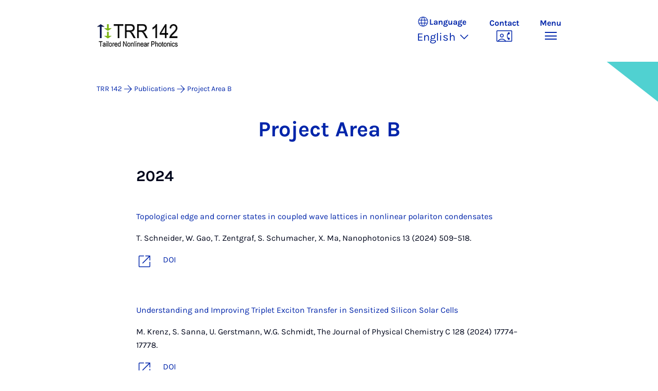

--- FILE ---
content_type: text/html; charset=utf-8
request_url: https://trr142.uni-paderborn.de/en/publications/project-area-b
body_size: 18148
content:
<!DOCTYPE html>
<html lang="en">
<head>

<meta charset="utf-8">
<!-- 
	Copyright Universität Paderborn

	This website is powered by TYPO3 - inspiring people to share!
	TYPO3 is a free open source Content Management Framework initially created by Kasper Skaarhoj and licensed under GNU/GPL.
	TYPO3 is copyright 1998-2026 of Kasper Skaarhoj. Extensions are copyright of their respective owners.
	Information and contribution at https://typo3.org/
-->


<link rel="icon" href="/_assets/2fef5a57ccfb6518b32ca960619c0f44/Icons/favicon.ico" type="image/vnd.microsoft.icon">
<title>Project Area B</title>
<meta name="generator" content="TYPO3 CMS">
<meta name="viewport" content="width=device-width, initial-scale=1, minimum-scale=1, maximum-scale=5">
<meta name="twitter:card" content="summary">
<meta property="upb:pageid" content="108292">
<meta property="upb:changed" content="25.02.2024 19:37:40">
<meta property="upb:changedts" content="1708886260">
<meta name="copyright" content="Universität Paderborn">


<link rel="stylesheet" href="/typo3temp/assets/compressed/merged-c91dc16b77121b00085a0a9eb7f5bce9-695892f1f68d7ead91b2c471334238cc.css.gz?1768800228" media="all">
<link href="/_assets/41f313ddc60e6583fa91411440628db0/Dist/Css/accordion.min.css?1768558488" rel="stylesheet" >
<link href="/_assets/41f313ddc60e6583fa91411440628db0/Dist/Css/publications.min.css?1768558488" rel="stylesheet" >
<link href="/_assets/41f313ddc60e6583fa91411440628db0/Dist/Css/stage.min.css?1768558488" rel="stylesheet" >
<link href="/_assets/41f313ddc60e6583fa91411440628db0/Dist/Css/anchor-navigation.min.css?1768558488" rel="stylesheet" >
<link href="/_assets/41f313ddc60e6583fa91411440628db0/Dist/Css/breadcrumb.min.css?1768558488" rel="stylesheet" >






<link rel="apple-touch-icon" sizes="57x57" href="/typo3conf/ext/upb_base/Resources/Public/Icons/favicons/apple-icon-57x57.png">
<link rel="apple-touch-icon" sizes="60x60" href="/typo3conf/ext/upb_base/Resources/Public/Icons/favicons/apple-icon-60x60.png">
<link rel="apple-touch-icon" sizes="72x72" href="/typo3conf/ext/upb_base/Resources/Public/Icons/favicons/apple-icon-72x72.png">
<link rel="apple-touch-icon" sizes="76x76" href="/typo3conf/ext/upb_base/Resources/Public/Icons/favicons/apple-icon-76x76.png">
<link rel="apple-touch-icon" sizes="114x114" href="/typo3conf/ext/upb_base/Resources/Public/Icons/favicons/apple-icon-114x114.png">
<link rel="apple-touch-icon" sizes="120x120" href="/typo3conf/ext/upb_base/Resources/Public/Icons/favicons/apple-icon-120x120.png">
<link rel="apple-touch-icon" sizes="144x144" href="/typo3conf/ext/upb_base/Resources/Public/Icons/favicons/apple-icon-144x144.png">
<link rel="apple-touch-icon" sizes="152x152" href="/typo3conf/ext/upb_base/Resources/Public/Icons/favicons/apple-icon-152x152.png">
<link rel="apple-touch-icon" sizes="180x180" href="/typo3conf/ext/upb_base/Resources/Public/Icons/favicons/apple-icon-180x180.png">
<link rel="icon" type="image/png" href="/typo3conf/ext/upb_base/Resources/Public/Icons/favicons/favicon-32x32.png" sizes="32x32">
<link rel="icon" type="image/png" href="/typo3conf/ext/upb_base/Resources/Public/Icons/favicons/favicon-96x96.png" sizes="96x96">
<link rel="icon" type="image/png" href="/typo3conf/ext/upb_base/Resources/Public/Icons/favicons/favicon-16x16.png" sizes="16x16">


<meta name="msapplication-TileImage" content="/typo3conf/ext/upb_base/Resources/Public/Icons/favicons/ms-icon-144x144.png">
<link href="/typo3conf/ext/upb/Resources/Public/Files/fonts/fontawesome-webfont.woff2" as="font" crossorigin>
<link rel="canonical" href="https://trr142.uni-paderborn.de/en/publications/project-area-b"/>

<link rel="alternate" hreflang="de-DE" href="https://trr142.uni-paderborn.de/publikationen/projektbereich-b"/>
<link rel="alternate" hreflang="en-GB" href="https://trr142.uni-paderborn.de/en/publications/project-area-b"/>
<link rel="alternate" hreflang="x-default" href="https://trr142.uni-paderborn.de/publikationen/projektbereich-b"/>
</head>
<body>

    
    

    
    








<header class="main-header sticky-top w-100">
    <nav class="navbar">
        <div class="container">
            
                    
                            
                                    <a href="https://trr142.uni-paderborn.de/en/" class="navbar-brand" title="">
                                        <img alt="Logo" src="/fileadmin/sys/trr142/logo-trr142.png" width="195" height="69" />
                                    </a>
                                
                        
                
            <div class="d-flex navbar-actions">
                <div class="navbar-action-item d-none d-lg-block lang-switch">
                    <button class="navbar-button" data-bs-toggle="popover" data-bs-placement="bottom"
                            data-bs-offset="-40,0" data-bs-content-id="popover-content" tabindex="0" role="button">
                        <span class="header">
                            <span>Language</span>
                            
<svg xmlns="http://www.w3.org/2000/svg" class="icon "><use xlink:href="#icon-language"></use></svg>

                            <span class="label">Language</span>
                        </span>
                        
                            
                        
                            
                                <span class="lang">English
<svg xmlns="http://www.w3.org/2000/svg" class="icon "><use xlink:href="#icon-expand_more"></use></svg>
</span>
                            
                        
                    </button>
                </div>
                
                    <div class="navbar-action-item d-none d-lg-block contact">
                        <a class="navbar-button" title="Continue to contact" href="/en/contact">
                            <span>Contact</span>
                            
<svg xmlns="http://www.w3.org/2000/svg" class="icon "><use xlink:href="#icon-contact_phone"></use></svg>

                        </a>
                    </div>
                
                <div class="d-flex navbar-actions_main">
                    <ul class="navbar-actions_main-items">
                        
                        <li class="navbar-action-item">
                            <button class="navbar-button navbar-button--collapse-menu" type="button"
                                    aria-controls="navbarUPB" aria-expanded="false" aria-label="Toggle menu">
                                <span>Menu</span>
                                <div class="css-icon-wrapper">
                                    <div class="menu-toggle-icon"></div>
                                </div>
                            </button>
                        </li>
                    </ul>
                </div>
            </div>
        </div>
        <div id="popover-content" class="language-switcher d-none">
            <ul class="list-group list-group-flush">
                
                    
                    
                    
                        <li class="list-group-item" aria-current="false">
                            <a class="d-block" href="/publikationen/projektbereich-b">Deutsch</a>
                        </li>
                    
                
                    
                    
                    
                        <li class="list-group-item active" aria-current="true">
                            <a class="d-block" href="/en/publications/project-area-b">English</a>
                        </li>
                    
                
            </ul>
        </div>
    </nav>
    <nav class="navbar-collapse navbar-navigation bg-white collapse" id="navbarUPB">
        
<div class="container">
    <div class="row">
        <div class="col overflow-auto-mobile">
            <div class="controls">
                <button type="button" class="close-submenu">
                    Back
                </button>
                <ul class="breadcrumb" aria-label="breadcrumb">
                    <li>
                        <button type="button" aria-label="Back to main menu">
                            Main Menu
                        </button>
                    </li>
                </ul>
            </div>
            <div class="menu-wrapper">
                <div class="grid">
                    <ul class="main-menu" role="menubar">
                        
                            <li>
                                
                                        <button type="button" title="toggle submenu" class="toggle-submenu">
                                            Projects
                                            
<svg xmlns="http://www.w3.org/2000/svg" class="icon "><use xlink:href="#icon-arrow_forward"></use></svg>

                                        </button>
                                    
                                
                                    
    <ul role="menu">
        <li>
            <a href="/en/projects" role="">
                    Open Page &quot;Projects&quot;
            </a>
        </li>
        
            <li>
                
                        <a href="/en/projekte/projektbereich-a" role="">
                            Projektbereich A
                        </a>
                    
                
            </li>
        
            <li>
                
                        <a href="/en/projekte/projektbereich-b" role="">
                            Projektbereich B
                        </a>
                    
                
            </li>
        
            <li>
                
                        <a href="/en/projekte/projektbereich-c" role="">
                            Projektbereich C
                        </a>
                    
                
            </li>
        
    </ul>

                                
                            </li>
                        
                            <li>
                                
                                        
                                                <a href="/en/news" role="menuitem">
                                                    News
                                                </a>
                                            
                                    
                                
                            </li>
                        
                            <li>
                                
                                        <button type="button" title="toggle submenu" class="toggle-submenu">
                                            Publications
                                            
<svg xmlns="http://www.w3.org/2000/svg" class="icon "><use xlink:href="#icon-arrow_forward"></use></svg>

                                        </button>
                                    
                                
                                    
    <ul role="menu">
        <li>
            <a href="/en/publications" role="">
                    Open Page &quot;Publications&quot;
            </a>
        </li>
        
            <li>
                
                        <a href="/en/publications/project-area-a" role="">
                            Project Area A
                        </a>
                    
                
            </li>
        
            <li>
                
                        <a href="/en/publications/a01" role="">
                            A01
                        </a>
                    
                
            </li>
        
            <li>
                
                        <a href="/en/publications/a02" role="">
                            A02
                        </a>
                    
                
            </li>
        
            <li>
                
                        <a href="/en/publications/a03" role="">
                            A03
                        </a>
                    
                
            </li>
        
            <li>
                
                        <a href="/en/publications/a04" role="">
                            A04
                        </a>
                    
                
            </li>
        
            <li>
                
                        <a href="/en/publications/a05" role="">
                            A05
                        </a>
                    
                
            </li>
        
            <li>
                
                        <a href="/en/publications/a06" role="">
                            A06
                        </a>
                    
                
            </li>
        
            <li>
                
                        <a href="/en/publications/a07" role="">
                            A07
                        </a>
                    
                
            </li>
        
            <li>
                
                        <a href="/en/publications/a08" role="">
                            A08
                        </a>
                    
                
            </li>
        
            <li>
                
                        <a href="/en/publications/project-area-b" role="">
                            Project Area B
                        </a>
                    
                
            </li>
        
            <li>
                
                        <a href="/en/publications/b01" role="">
                            B01
                        </a>
                    
                
            </li>
        
            <li>
                
                        <a href="/en/publications/b02" role="">
                            B02
                        </a>
                    
                
            </li>
        
            <li>
                
                        <a href="/en/publications/b03" role="">
                            B03
                        </a>
                    
                
            </li>
        
            <li>
                
                        <a href="/en/publications/b04" role="">
                            B04
                        </a>
                    
                
            </li>
        
            <li>
                
                        <a href="/en/publications/b05" role="">
                            B05
                        </a>
                    
                
            </li>
        
            <li>
                
                        <a href="/en/publications/project-area-c" role="">
                            Project Area C
                        </a>
                    
                
            </li>
        
            <li>
                
                        <a href="/en/publications/c01" role="">
                            C01
                        </a>
                    
                
            </li>
        
            <li>
                
                        <a href="/en/publications/c02" role="">
                            C02
                        </a>
                    
                
            </li>
        
            <li>
                
                        <a href="/en/publications/c03" role="">
                            C03
                        </a>
                    
                
            </li>
        
            <li>
                
                        <a href="/en/publications/c04" role="">
                            C04
                        </a>
                    
                
            </li>
        
            <li>
                
                        <a href="/en/publications/c05" role="">
                            C05
                        </a>
                    
                
            </li>
        
            <li>
                
                        <a href="/en/publications/c06" role="">
                            C06
                        </a>
                    
                
            </li>
        
    </ul>

                                
                            </li>
                        
                            <li>
                                
                                        <button type="button" title="toggle submenu" class="toggle-submenu">
                                            Events
                                            
<svg xmlns="http://www.w3.org/2000/svg" class="icon "><use xlink:href="#icon-arrow_forward"></use></svg>

                                        </button>
                                    
                                
                                    
    <ul role="menu">
        <li>
            <a href="/en/events-1" role="">
                    Open Page &quot;Events&quot;
            </a>
        </li>
        
            <li>
                
                        <button type="button" title="toggle submenu" class="toggle-submenu">
                            Closing Symposium of the CRC/TRR 142 on 30 September and 01 Oktober 2025 in Paderborn
                            
<svg xmlns="http://www.w3.org/2000/svg" class="icon "><use xlink:href="#icon-arrow_forward"></use></svg>

                        </button>
                    
                
                    
    <ul role="menu">
        <li>
            <a href="/en/events-1/abschlusssymposium-des-sfb-trr-142-am-30-september-und-01-oktober-2015-in-paderborn" role="">
                    Open Page &quot;Closing Symposium of the CRC/TRR 142 on 30 September and 01 Oktober 2025 in Paderborn&quot;
            </a>
        </li>
        
            <li>
                
                        <a href="/en/veranstaltungen-1/closing-symposium/datenschutzerklaerung-anmeldeformular" role="">
                            Data Protection
                        </a>
                    
                
            </li>
        
            <li>
                
                        <a href="/en/veranstaltungen-1/closing-symposium/anmeldung" role="">
                            ANMELDUNG
                        </a>
                    
                
            </li>
        
    </ul>

                
            </li>
        
            <li>
                
                        <a href="/en/veranstaltungen-1/vorlesungen" role="">
                            Photonics Lectures
                        </a>
                    
                
            </li>
        
            <li>
                
                        <a href="/en/veranstaltungen-1/workshops" role="">
                            Workshops
                        </a>
                    
                
            </li>
        
    </ul>

                                
                            </li>
                        
                            <li>
                                
                                        <button type="button" title="toggle submenu" class="toggle-submenu">
                                            Equality
                                            
<svg xmlns="http://www.w3.org/2000/svg" class="icon "><use xlink:href="#icon-arrow_forward"></use></svg>

                                        </button>
                                    
                                
                                    
    <ul role="menu">
        <li>
            <a href="/en/equality" role="">
                    Open Page &quot;Equality&quot;
            </a>
        </li>
        
            <li>
                
                        <a href="/en/gleichstellung/the-trr-142-travel-grant-scheme-female-empowerment-financial-support-for-talented-young-female-researchers" role="">
                            The TRR 142-Travel Grant Scheme (Female Empowerment) – Financial support for talented young female researchers
                        </a>
                    
                
            </li>
        
    </ul>

                                
                            </li>
                        
                            <li>
                                
                                        
                                                <a href="/en/contact" role="menuitem">
                                                    Contact
                                                </a>
                                            
                                    
                                
                            </li>
                        
                            <li>
                                
                                        
                                                <a href="/en/trr-142-tailored-nonlinear-photonics-from-fundamental-concepts-to-functional-structures-1-1-2-1" role="menuitem">
                                                    Project staff
                                                </a>
                                            
                                    
                                
                            </li>
                        
                    </ul>
                    <div class="active-submenu"></div>
                </div>
            </div>
            <div class="more-links">
                
                
            </div>
        </div>
    </div>
</div>





    </nav>
    <div class="navbar-collapse navbar-search bg-white collapse" id="searchBarUPB">
        <div class="container">
            <form class="form-inline" id="searchbox_000811303303555764227:ajae23nnrte"
                  action="https://www.google.com/cse" accept-charset="utf-8">
                <input type="hidden" name="cx" value="000811303303555764227:ajae23nnrte" />
                <input type="hidden" name="cof" value="FORID:0" />
                <div class="input-group">
                    <input class="form-control" type="search" name="q"
                        placeholder="Search (Google)"
                        aria-label="Search">
                    <button class="btn btn-primary search-submit-btn" type="submit">
                        
<svg xmlns="http://www.w3.org/2000/svg" class="icon icon-open"><use xlink:href="#icon-search"></use></svg>

                    </button>
                </div>
            </form>
            <script type="text/javascript">
                let form = document.getElementById("searchbox_000811303303555764227:ajae23nnrte");
                form.action='https://www.uni-paderborn.de/en/search';
                form.cof.value='FORID:11';
            </script>
        </div>
    </div>
</header>



    
    






        
            



<section id="header" class="stage small">
    <div class="image">
        
                
                    



    
        
    

    
    
    <figure class="">
        <picture>
            
            
            
                
        
                
                <source srcset="/fileadmin/home/upb-buehne1.png" media="(max-width: 768px)" />
            
    
            
            
                
        
                
                <source srcset="/fileadmin/home/upb-buehne1.png" media="(max-width: 992px)" />
            
    
            
            
                
        
                
                <source srcset="/fileadmin/home/upb-buehne1.png" media="(max-width: 1200px)" />
            
    
            
            
                    <img itemprop="image" class="img-fluid" loading="lazy" src="/fileadmin/home/upb-buehne1.png" width="6000" height="1263" alt="" />
                
        </picture>
    </figure>



                
            
    </div>
</section>


        
    



    
        
        




<nav class="navbar navbar-scrollspy navbar-expand-xl sticky-top">
    <div class="container">
        <div class="row g-0">
            <div class="navbar-mobile">
                <a class="navbar-title text-primary text-decoration-none d-xl-none" href="#"></a>
                <button class="navbar-toggler d-xl-none" type="button" data-bs-toggle="collapse"
                        data-bs-target="#navbarScroll-0" aria-controls="navbarScroll" aria-expanded="false"
                        aria-label="Toggle navigation">
                    
<svg xmlns="http://www.w3.org/2000/svg" class="icon "><use xlink:href="#icon-expand_more"></use></svg>

                </button>
                <div id="navbarScroll-0" class="collapse navbar-collapse">
                    <div id="main-scroll-nav" class="navbar-nav navbar-nav-scroll">
                        
                    </div>
                    <div class="navbar-nav-scroll-buttons" hidden>
                        <button class="navbar-nav-scroll-button navbar-nav-scroll-button-left" type="button">
                            
<svg xmlns="http://www.w3.org/2000/svg" class="icon "><use xlink:href="#icon-chevron_left"></use></svg>

                        </button>
                        <button class="navbar-nav-scroll-button navbar-nav-scroll-button-right" type="button">
                            
<svg xmlns="http://www.w3.org/2000/svg" class="icon "><use xlink:href="#icon-chevron_right"></use></svg>

                        </button>
                    </div>
                </div>
            </div>
        </div>
    </div>
</nav>



    

    
        

<div class="container container-breadcrumb">
    <nav class="breadcrumb-nav" aria-label="breadcrumb">
        <ol class="breadcrumb" itemscope itemtype="https://schema.org/BreadcrumbList">
            
                
                <li class="breadcrumb-item active"
                    itemtype="https://schema.org/ListItem"
                    itemprop="itemListElement"
                    itemscope
                    >
                    
                            <a href="/en/" itemprop="item" title="TRR 142">
                                <span itemprop="name">TRR 142</span>
                            </a>
                        
                    <meta itemprop="position" content="1"/>
                </li>
                
                    
<svg xmlns="http://www.w3.org/2000/svg" class="icon "><use xlink:href="#icon-arrow_forward"></use></svg>

                
            
                
                <li class="breadcrumb-item active"
                    itemtype="https://schema.org/ListItem"
                    itemprop="itemListElement"
                    itemscope
                    >
                    
                            <a href="/en/publications" itemprop="item" title="Publications">
                                <span itemprop="name">Publications</span>
                            </a>
                        
                    <meta itemprop="position" content="2"/>
                </li>
                
                    
<svg xmlns="http://www.w3.org/2000/svg" class="icon "><use xlink:href="#icon-arrow_forward"></use></svg>

                
            
                
                <li class="breadcrumb-item active"
                    itemtype="https://schema.org/ListItem"
                    itemprop="itemListElement"
                    itemscope
                    aria-current="page">
                    
                            <a href="/en/publications/project-area-b" itemprop="item" title="Project Area B">
                                <span itemprop="name">Project Area B</span>
                            </a>
                        
                    <meta itemprop="position" content="3"/>
                </li>
                
            
        </ol>
    </nav>
</div>


    

    
    
        <main class="main-content">
            <!--TYPO3SEARCH_begin--><div id="c290792" class="frame frame-layout-0">
                
                    <a id="c856982"></a>
                
                
                    



                
                
                    

    



                
                

    
        
        





    <div class="ce ce-publications ">
        <div class="container">
            <div class="row justify-content-center">
                <div class="col-12">
                    
                            
                            <header class="container">
                                

    
    
            
                

    
    
            <h2 class="ce-headline-center" data-scrollspy-text="" 
    >
                
                    
                    Pro&shy;ject Area B
                
            </h2>
        



            
        



                            </header>
                        
                </div>

                <div class="col-md-12 col-lg-10 col-xl-8">
                    
                    
                    
                        
                            
                                <h3>2024</h3>
                                
                                    <div class="publication">
    
            <a class="publication-title" href="https://ris.uni-paderborn.de/record/61255">
                <p>Topological edge and corner states in coupled wave lattices in nonlinear polariton condensates</p>
            </a>
        
    
            <div class="publication-citation">
                
                        <p>T. Schneider, W. Gao, T. Zentgraf, S. Schumacher, X. Ma, Nanophotonics 13 (2024) 509–518.</p>
                    
            </div>
        
    <div class="links">
        
                <a class="txt-link" target="_blank" href="https://doi.org/10.1515/nanoph-2023-0556">
                    
<svg xmlns="http://www.w3.org/2000/svg" class="icon "><use xlink:href="#icon-open_in_new"></use></svg>

                    <span class="txt">DOI</span>
                </a>
            
        
        
        
    </div>
</div>
<br/>
                                
                                    <div class="publication">
    
            <a class="publication-title" href="https://ris.uni-paderborn.de/record/61357">
                <p>Understanding and Improving Triplet Exciton Transfer in Sensitized Silicon Solar Cells</p>
            </a>
        
    
            <div class="publication-citation">
                
                        <p>M. Krenz, S. Sanna, U. Gerstmann, W.G. Schmidt, The Journal of Physical Chemistry C 128 (2024) 17774–17778.</p>
                    
            </div>
        
    <div class="links">
        
                <a class="txt-link" target="_blank" href="https://doi.org/10.1021/acs.jpcc.4c05446">
                    
<svg xmlns="http://www.w3.org/2000/svg" class="icon "><use xlink:href="#icon-open_in_new"></use></svg>

                    <span class="txt">DOI</span>
                </a>
            
        
        
        
    </div>
</div>
<br/>
                                
                                    <div class="publication">
    
            <a class="publication-title" href="https://ris.uni-paderborn.de/record/60581">
                <p>Band alignment at InP/TiO<sub>2</sub> interfaces from density-functional theory</p>
            </a>
        
    
            <div class="publication-citation">
                
                        <p>I.A. Ruiz Alvarado, C. Dreßler, W.G. Schmidt, Journal of Physics: Condensed Matter 37 (2024).</p>
                    
            </div>
        
    <div class="links">
        
                <a class="txt-link" target="_blank" href="https://doi.org/10.1088/1361-648x/ad9725">
                    
<svg xmlns="http://www.w3.org/2000/svg" class="icon "><use xlink:href="#icon-open_in_new"></use></svg>

                    <span class="txt">DOI</span>
                </a>
            
        
        
        
    </div>
</div>
<br/>
                                
                                    <div class="publication">
    
            <a class="publication-title" href="https://ris.uni-paderborn.de/record/54868">
                <p>DFT‐Assisted Investigation of the Electric Field and Charge Density Distribution of Pristine and Defective 2D WSe<sub>2</sub> by Differential Phase Contrast Imaging</p>
            </a>
        
    
            <div class="publication-citation">
                
                        <p>M. Groll, J. Bürger, I. Caltzidis, K.D. Jöns, W.G. Schmidt, U. Gerstmann, J.K.N. Lindner, Small (2024).</p>
                    
            </div>
        
    <div class="links">
        
                <a class="txt-link" target="_blank" href="https://doi.org/10.1002/smll.202311635">
                    
<svg xmlns="http://www.w3.org/2000/svg" class="icon "><use xlink:href="#icon-open_in_new"></use></svg>

                    <span class="txt">DOI</span>
                </a>
            
        
        
        
    </div>
</div>
<br/>
                                
                                    <div class="publication">
    
            <a class="publication-title" href="https://ris.uni-paderborn.de/record/54856">
                <p>Relativistic calculation of the orbital hyperfine splitting in complex microscopic structures</p>
            </a>
        
    
            <div class="publication-citation">
                
                        <p>K. Franzke, W.G. Schmidt, U. Gerstmann, Journal of Physics: Conference Series 2701 (2024).</p>
                    
            </div>
        
    <div class="links">
        
                <a class="txt-link" target="_blank" href="https://doi.org/10.1088/1742-6596/2701/1/012094">
                    
<svg xmlns="http://www.w3.org/2000/svg" class="icon "><use xlink:href="#icon-open_in_new"></use></svg>

                    <span class="txt">DOI</span>
                </a>
            
        
        
        
    </div>
</div>
<br/>
                                
                                    <div class="publication">
    
            <a class="publication-title" href="https://ris.uni-paderborn.de/record/54865">
                <p>Defect-Assisted Exciton Transfer across the Tetracene-Si(111):H Interface</p>
            </a>
        
    
            <div class="publication-citation">
                
                        <p>M. Krenz, U. Gerstmann, W.G. Schmidt, Physical Review Letters 132 (2024).</p>
                    
            </div>
        
    <div class="links">
        
                <a class="txt-link" target="_blank" href="https://doi.org/10.1103/physrevlett.132.076201">
                    
<svg xmlns="http://www.w3.org/2000/svg" class="icon "><use xlink:href="#icon-open_in_new"></use></svg>

                    <span class="txt">DOI</span>
                </a>
            
        
        
        
    </div>
</div>
<br/>
                                
                            
                                <h3>2023</h3>
                                
                                    <div class="publication">
    
            <a class="publication-title" href="https://ris.uni-paderborn.de/record/47997">
                <p>Vibrational Properties of the Potassium Titanyl Phosphate Crystal Family</p>
            </a>
        
    
            <div class="publication-citation">
                
                        <p>S. Neufeld, U. Gerstmann, L. Padberg, C. Eigner, G. Berth, C. Silberhorn, L.M. Eng, W.G. Schmidt, M. Rüsing, Crystals 13 (2023).</p>
                    
            </div>
        
    <div class="links">
        
                <a class="txt-link" target="_blank" href="https://doi.org/10.3390/cryst13101423">
                    
<svg xmlns="http://www.w3.org/2000/svg" class="icon "><use xlink:href="#icon-open_in_new"></use></svg>

                    <span class="txt">DOI</span>
                </a>
            
        
        
        
    </div>
</div>
<br/>
                                
                                    <div class="publication">
    
            <a class="publication-title" href="https://ris.uni-paderborn.de/record/43246">
                <p>On-demand indistinguishable and entangled photons at telecom frequencies using tailored cavity designs</p>
            </a>
        
    
            <div class="publication-citation">
                
                        <p>D. Bauch, D. Siebert, K. Jöns, J. Förstner, S. Schumacher, (2023).</p>
                    
            </div>
        
    <div class="links">
        
        
        
        
    </div>
</div>
<br/>
                                
                                    <div class="publication">
    
            <a class="publication-title" href="https://ris.uni-paderborn.de/record/49607">
                <p>Nonlinear Dielectric Geometric-Phase Metasurface with Simultaneous Structure and Lattice Symmetry Design</p>
            </a>
        
    
            <div class="publication-citation">
                
                        <p>B. Liu, R. Geromel, Z. Su, K. Guo, Y. Wang, Z. Guo, L. Huang, T. Zentgraf, ACS Photonics 10 (2023) 4357–4366.</p>
                    
            </div>
        
    <div class="links">
        
                <a class="txt-link" target="_blank" href="https://doi.org/10.1021/acsphotonics.3c01163">
                    
<svg xmlns="http://www.w3.org/2000/svg" class="icon "><use xlink:href="#icon-open_in_new"></use></svg>

                    <span class="txt">DOI</span>
                </a>
            
        
        
        
    </div>
</div>
<br/>
                                
                                    <div class="publication">
    
            <a class="publication-title" href="https://ris.uni-paderborn.de/record/54854">
                <p>Structural and Electrochemical Properties of F-Doped RbTiOPO4 (RTP:F) Predicted from First Principles</p>
            </a>
        
    
            <div class="publication-citation">
                
                        <p>A. Bocchini, Y. Xie, W.G. Schmidt, U. Gerstmann, Crystals 14 (2023).</p>
                    
            </div>
        
    <div class="links">
        
                <a class="txt-link" target="_blank" href="https://doi.org/10.3390/cryst14010005">
                    
<svg xmlns="http://www.w3.org/2000/svg" class="icon "><use xlink:href="#icon-open_in_new"></use></svg>

                    <span class="txt">DOI</span>
                </a>
            
        
        
        
    </div>
</div>
<br/>
                                
                                    <div class="publication">
    
            <a class="publication-title" href="https://ris.uni-paderborn.de/record/50012">
                <p>Optimized, Highly Efficient Silicon Antennas for Optical Phased Arrays</p>
            </a>
        
    
            <div class="publication-citation">
                
                        <p>H. Farheen, A. Strauch, J.C. Scheytt, V. Myroshnychenko, J. Förstner, Photonics and Nanostructures - Fundamentals and Applications 58 (2023) 101207.</p>
                    
            </div>
        
    <div class="links">
        
                <a class="txt-link" target="_blank" href="https://doi.org/10.1016/j.photonics.2023.101207">
                    
<svg xmlns="http://www.w3.org/2000/svg" class="icon "><use xlink:href="#icon-open_in_new"></use></svg>

                    <span class="txt">DOI</span>
                </a>
            
        
            
                <a target="_blank" href="https://ris.uni-paderborn.de/download/50012/50013/2ß23-12 Farheen - PNFA - Optimized, highly efficient silicon antennas for optical phased arrays.pdf" class="txt-link">
                    
<svg xmlns="http://www.w3.org/2000/svg" class="icon "><use xlink:href="#icon-picture_as_pdf"></use></svg>

                    <span class="txt">PDF</span>
                </a>
            
        
        
            
                <a target="_blank" href="https://doi.org/10.5281/zenodo.10044122" class="txt-link">
                    
<svg xmlns="http://www.w3.org/2000/svg" class="icon "><use xlink:href="#icon-open_in_new"></use></svg>

                    <span class="txt">https://doi.org/10.5281/zenodo.10044122</span>
                </a>
            
        
        
    </div>
</div>
<br/>
                                
                                    <div class="publication">
    
            <a class="publication-title" href="https://ris.uni-paderborn.de/record/43245">
                <p>How to suppress radiative losses in high-contrast integrated Bragg gratings</p>
            </a>
        
    
            <div class="publication-citation">
                
                        <p>M. Hammer, H. Farheen, J. Förstner, Journal of the Optical Society of America B 40 (2023) 862.</p>
                    
            </div>
        
    <div class="links">
        
                <a class="txt-link" target="_blank" href="https://doi.org/10.1364/josab.485725">
                    
<svg xmlns="http://www.w3.org/2000/svg" class="icon "><use xlink:href="#icon-open_in_new"></use></svg>

                    <span class="txt">DOI</span>
                </a>
            
        
            
                <a target="_blank" href="https://ris.uni-paderborn.de/download/43245/43247/ogr-afterreview.pdf" class="txt-link">
                    
<svg xmlns="http://www.w3.org/2000/svg" class="icon "><use xlink:href="#icon-picture_as_pdf"></use></svg>

                    <span class="txt">PDF</span>
                </a>
            
        
        
        
    </div>
</div>
<br/>
                                
                                    <div class="publication">
    
            <a class="publication-title" href="https://ris.uni-paderborn.de/record/44044">
                <p>Compact Metasurface-Based Optical Pulse-Shaping Device</p>
            </a>
        
    
            <div class="publication-citation">
                
                        <p>R. Geromel, P. Georgi, M. Protte, S. Lei, T. Bartley, L. Huang, T. Zentgraf, Nano Letters 23 (2023) 3196–3201.</p>
                    
            </div>
        
    <div class="links">
        
                <a class="txt-link" target="_blank" href="https://doi.org/10.1021/acs.nanolett.2c04980">
                    
<svg xmlns="http://www.w3.org/2000/svg" class="icon "><use xlink:href="#icon-open_in_new"></use></svg>

                    <span class="txt">DOI</span>
                </a>
            
        
        
        
    </div>
</div>
<br/>
                                
                                    <div class="publication">
    
            <a class="publication-title" href="https://ris.uni-paderborn.de/record/45596">
                <p>Efficient Modeling and Tailoring of Nonlinear Wavefronts in Dielectric Metasurfaces</p>
            </a>
        
    
            <div class="publication-citation">
                
                        <p>D. Hähnel, J. Förstner, V. Myroshnychenko, ACS Photonics (2023).</p>
                    
            </div>
        
    <div class="links">
        
                <a class="txt-link" target="_blank" href="https://doi.org/10.1021/acsphotonics.2c01967">
                    
<svg xmlns="http://www.w3.org/2000/svg" class="icon "><use xlink:href="#icon-open_in_new"></use></svg>

                    <span class="txt">DOI</span>
                </a>
            
        
            
                <a target="_blank" href="https://ris.uni-paderborn.de/download/45596/45597/2023-06 Hähnel - ACS Photonics - Efficient Modeling and Tailoring of Nonlinear Wavefronts in Dielectric Metasurfaces.pdf" class="txt-link">
                    
<svg xmlns="http://www.w3.org/2000/svg" class="icon "><use xlink:href="#icon-picture_as_pdf"></use></svg>

                    <span class="txt">PDF</span>
                </a>
            
        
        
        
    </div>
</div>
<br/>
                                
                                    <div class="publication">
    
            <a class="publication-title" href="https://ris.uni-paderborn.de/record/46485">
                <p>Dispersion control with integrated plasmonic metasurfaces</p>
            </a>
        
    
            <div class="publication-citation">
                
                        <p>R. Geromel, P. Georgi, M. Protte, T. Bartley, L. Huang, T. Zentgraf, in: CLEO: Fundamental Science 2023, Optica Publishing Group, 2023.</p>
                    
            </div>
        
    <div class="links">
        
                <a class="txt-link" target="_blank" href="https://doi.org/10.1364/cleo_fs.2023.fth4d.3">
                    
<svg xmlns="http://www.w3.org/2000/svg" class="icon "><use xlink:href="#icon-open_in_new"></use></svg>

                    <span class="txt">DOI</span>
                </a>
            
        
        
        
    </div>
</div>
<br/>
                                
                                    <div class="publication">
    
            <a class="publication-title" href="https://ris.uni-paderborn.de/record/47543">
                <p>Symmetry governed nonlinear selection rules in nanophotonics </p>
            </a>
        
    
            <div class="publication-citation">
                
                        <p>T. Zentgraf, B. Sain, S. Zhang, in: N.C. Panoiu (Ed.), Fundamentals and Applications of Nonlinear Nanophotonics, 1st ed., Elsevier, Amsterdam, 2023.</p>
                    
            </div>
        
    <div class="links">
        
                <a class="txt-link" target="_blank" href="https://doi.org/10.1016/B978-0-323-90614-2.00011-0">
                    
<svg xmlns="http://www.w3.org/2000/svg" class="icon "><use xlink:href="#icon-open_in_new"></use></svg>

                    <span class="txt">DOI</span>
                </a>
            
        
        
        
    </div>
</div>
<br/>
                                
                                    <div class="publication">
    
            <a class="publication-title" href="https://ris.uni-paderborn.de/record/40513">
                <p>Geometric-phase metalens to be used for tunable optical tweezers in microfluidics</p>
            </a>
        
    
            <div class="publication-citation">
                
                        <p>R. Geromel, R. Rennerich, T. Zentgraf, H.-S. Kitzerow, Liquid Crystals 50 (2023) 1193–1203.</p>
                    
            </div>
        
    <div class="links">
        
                <a class="txt-link" target="_blank" href="https://doi.org/10.1080/02678292.2023.2171146">
                    
<svg xmlns="http://www.w3.org/2000/svg" class="icon "><use xlink:href="#icon-open_in_new"></use></svg>

                    <span class="txt">DOI</span>
                </a>
            
        
        
        
    </div>
</div>
<br/>
                                
                                    <div class="publication">
    
            <a class="publication-title" href="https://ris.uni-paderborn.de/record/61252">
                <p>On‐Demand Indistinguishable and Entangled Photons Using Tailored Cavity Designs</p>
            </a>
        
    
            <div class="publication-citation">
                
                        <p>D. Bauch, D. Siebert, K.D. Jöns, J. Förstner, S. Schumacher, Advanced Quantum Technologies 7 (2023).</p>
                    
            </div>
        
    <div class="links">
        
                <a class="txt-link" target="_blank" href="https://doi.org/10.1002/qute.202300142">
                    
<svg xmlns="http://www.w3.org/2000/svg" class="icon "><use xlink:href="#icon-open_in_new"></use></svg>

                    <span class="txt">DOI</span>
                </a>
            
        
        
        
    </div>
</div>
<br/>
                                
                                    <div class="publication">
    
            <a class="publication-title" href="https://ris.uni-paderborn.de/record/61362">
                <p>Potassium Titanyl Phosphate Material Engineering Boosting Integrated Optical Source Performance</p>
            </a>
        
    
            <div class="publication-citation">
                
                        <p>C. Eigner, L. Padberg, V. Quiring, A. Bocchini, M. Santandrea, U. Gerstmann, W.G. Schmidt, C. Silberhorn, in: CLEO 2023, Optica Publishing Group, 2023.</p>
                    
            </div>
        
    <div class="links">
        
                <a class="txt-link" target="_blank" href="https://doi.org/10.1364/cleo_at.2023.jw2a.57">
                    
<svg xmlns="http://www.w3.org/2000/svg" class="icon "><use xlink:href="#icon-open_in_new"></use></svg>

                    <span class="txt">DOI</span>
                </a>
            
        
        
        
    </div>
</div>
<br/>
                                
                            
                                <h3>2022</h3>
                                
                                    <div class="publication">
    
            <a class="publication-title" href="https://ris.uni-paderborn.de/record/54849">
                <p>Third‐Order Susceptibility of Lithium Niobate: Influence of Polarons and Bipolarons</p>
            </a>
        
    
            <div class="publication-citation">
                
                        <p>A.L. Kozub, U. Gerstmann, W.G. Schmidt, Physica Status Solidi (b) 260 (2022).</p>
                    
            </div>
        
    <div class="links">
        
                <a class="txt-link" target="_blank" href="https://doi.org/10.1002/pssb.202200453">
                    
<svg xmlns="http://www.w3.org/2000/svg" class="icon "><use xlink:href="#icon-open_in_new"></use></svg>

                    <span class="txt">DOI</span>
                </a>
            
        
        
        
    </div>
</div>
<br/>
                                
                                    <div class="publication">
    
            <a class="publication-title" href="https://ris.uni-paderborn.de/record/37711">
                <p>Bound polaron formation in lithium niobate from ab initio molecular dynamics</p>
            </a>
        
    
            <div class="publication-citation">
                
                        <p>M. Krenz, U. Gerstmann, W.G. Schmidt, Applied Physics A 128 (2022) 480.</p>
                    
            </div>
        
    <div class="links">
        
                <a class="txt-link" target="_blank" href="https://doi.org/10.1007/s00339-022-05577-y">
                    
<svg xmlns="http://www.w3.org/2000/svg" class="icon "><use xlink:href="#icon-open_in_new"></use></svg>

                    <span class="txt">DOI</span>
                </a>
            
        
        
        
    </div>
</div>
<br/>
                                
                                    <div class="publication">
    
            <a class="publication-title" href="https://ris.uni-paderborn.de/record/33484">
                <p>DC Ionic Conductivity in KTP and Its Isomorphs: Properties, Methods for Suppression, and Its Connection to Gray Tracking</p>
            </a>
        
    
            <div class="publication-citation">
                
                        <p>L. Padberg, V. Quiring, A. Bocchini, M. Santandrea, U. Gerstmann, W.G. Schmidt, C. Silberhorn, C. Eigner, Crystals 12 (2022) 1359.</p>
                    
            </div>
        
    <div class="links">
        
                <a class="txt-link" target="_blank" href="https://doi.org/10.3390/cryst12101359">
                    
<svg xmlns="http://www.w3.org/2000/svg" class="icon "><use xlink:href="#icon-open_in_new"></use></svg>

                    <span class="txt">DOI</span>
                </a>
            
        
        
        
    </div>
</div>
<br/>
                                
                                    <div class="publication">
    
            <a class="publication-title" href="https://ris.uni-paderborn.de/record/26627">
                <p>Quasiparticle energies and optical response of RbTiOPO4 and KTiOAsO4</p>
            </a>
        
    
            <div class="publication-citation">
                
                        <p>S. Neufeld, A. Schindlmayr, W.G. Schmidt, Journal of Physics: Materials 5 (2022).</p>
                    
            </div>
        
    <div class="links">
        
                <a class="txt-link" target="_blank" href="https://doi.org/10.1088/2515-7639/ac3384">
                    
<svg xmlns="http://www.w3.org/2000/svg" class="icon "><use xlink:href="#icon-open_in_new"></use></svg>

                    <span class="txt">DOI</span>
                </a>
            
        
            
                <a target="_blank" href="https://ris.uni-paderborn.de/download/26627/27705/Neufeld_2022_J._Phys._Mater._5_015002.pdf" class="txt-link">
                    
<svg xmlns="http://www.w3.org/2000/svg" class="icon "><use xlink:href="#icon-picture_as_pdf"></use></svg>

                    <span class="txt">PDF</span>
                </a>
            
        
        
        
                
                    
                            <a class="txt-link" target="_blank" href="http://ws.isiknowledge.com/cps/openurl/service?url_ver=Z39.88-2004&rft_id=info:ut/000721060500001">
                                
<svg xmlns="http://www.w3.org/2000/svg" class="icon "><use xlink:href="#icon-open_in_new"></use></svg>

                                <span class="txt">WoS</span>
                            </a>
                        
                
            
    </div>
</div>
<br/>
                                
                                    <div class="publication">
    
            <a class="publication-title" href="https://ris.uni-paderborn.de/record/33965">
                <p>Electrochemical performance of KTiOAsO_4 (KTA) in potassium-ion batteries from density-functional theory</p>
            </a>
        
    
            <div class="publication-citation">
                
                        <p>A. Bocchini, U. Gerstmann, T. Bartley, H.-G. Steinrück, G. Henkel, W.G. Schmidt, Phys. Rev. Materials 6 (2022) 105401.</p>
                    
            </div>
        
    <div class="links">
        
                <a class="txt-link" target="_blank" href="https://doi.org/10.1103/PhysRevMaterials.6.105401">
                    
<svg xmlns="http://www.w3.org/2000/svg" class="icon "><use xlink:href="#icon-open_in_new"></use></svg>

                    <span class="txt">DOI</span>
                </a>
            
        
        
        
    </div>
</div>
<br/>
                                
                                    <div class="publication">
    
            <a class="publication-title" href="https://ris.uni-paderborn.de/record/31254">
                <p>Oxygen vacancies in KTiOPO_4: Optical absorption from hybrid DFT</p>
            </a>
        
    
            <div class="publication-citation">
                
                        <p>A. Bocchini, U. Gerstmann, W.G. Schmidt, Phys. Rev. B 105 (2022) 205118.</p>
                    
            </div>
        
    <div class="links">
        
                <a class="txt-link" target="_blank" href="https://doi.org/10.1103/PhysRevB.105.205118">
                    
<svg xmlns="http://www.w3.org/2000/svg" class="icon "><use xlink:href="#icon-open_in_new"></use></svg>

                    <span class="txt">DOI</span>
                </a>
            
        
        
        
    </div>
</div>
<br/>
                                
                                    <div class="publication">
    
            <a class="publication-title" href="https://ris.uni-paderborn.de/record/46484">
                <p>Efficient Third-harmonic Generation Control with Ultrathin Dielectric Geometric-phase Metasurface</p>
            </a>
        
    
            <div class="publication-citation">
                
                        <p>B. Liu, L. Huang, T. Zentgraf, in: Conference on Lasers and Electro-Optics, Optica Publishing Group, 2022.</p>
                    
            </div>
        
    <div class="links">
        
                <a class="txt-link" target="_blank" href="https://doi.org/10.1364/cleo_qels.2022.fth1a.7">
                    
<svg xmlns="http://www.w3.org/2000/svg" class="icon "><use xlink:href="#icon-open_in_new"></use></svg>

                    <span class="txt">DOI</span>
                </a>
            
        
        
        
    </div>
</div>
<br/>
                                
                                    <div class="publication">
    
            <a class="publication-title" href="https://ris.uni-paderborn.de/record/32088">
                <p>Asymmetric parametric generation of images with nonlinear dielectric metasurfaces</p>
            </a>
        
    
            <div class="publication-citation">
                
                        <p>S.S. Kruk, L. Wang, B. Sain, Z. Dong, J. Yang, T. Zentgraf, Y. Kivshar, Nature Photonics 16 (2022) 561–565.</p>
                    
            </div>
        
    <div class="links">
        
                <a class="txt-link" target="_blank" href="https://doi.org/10.1038/s41566-022-01018-7">
                    
<svg xmlns="http://www.w3.org/2000/svg" class="icon "><use xlink:href="#icon-open_in_new"></use></svg>

                    <span class="txt">DOI</span>
                </a>
            
        
        
        
    </div>
</div>
<br/>
                                
                                    <div class="publication">
    
            <a class="publication-title" href="https://ris.uni-paderborn.de/record/44088">
                <p>A density-functional theory study of hole and defect-bound exciton polarons in lithium niobate</p>
            </a>
        
    
            <div class="publication-citation">
                
                        <p>F. Schmidt, A.L. Kozub, U. Gerstmann, W.G. Schmidt, A. Schindlmayr, Crystals 12 (2022).</p>
                    
            </div>
        
    <div class="links">
        
                <a class="txt-link" target="_blank" href="https://doi.org/10.3390/cryst12111586">
                    
<svg xmlns="http://www.w3.org/2000/svg" class="icon "><use xlink:href="#icon-open_in_new"></use></svg>

                    <span class="txt">DOI</span>
                </a>
            
        
            
                <a target="_blank" href="https://ris.uni-paderborn.de/download/44088/45570/crystals-12-01586-v2.pdf" class="txt-link">
                    
<svg xmlns="http://www.w3.org/2000/svg" class="icon "><use xlink:href="#icon-picture_as_pdf"></use></svg>

                    <span class="txt">PDF</span>
                </a>
            
        
        
        
                
                    
                            <a class="txt-link" target="_blank" href="http://ws.isiknowledge.com/cps/openurl/service?url_ver=Z39.88-2004&rft_id=info:ut/000895837200001">
                                
<svg xmlns="http://www.w3.org/2000/svg" class="icon "><use xlink:href="#icon-open_in_new"></use></svg>

                                <span class="txt">WoS</span>
                            </a>
                        
                
            
    </div>
</div>
<br/>
                                
                                    <div class="publication">
    
            <a class="publication-title" href="https://ris.uni-paderborn.de/record/37713">
                <p>Electron–Nuclear Coherent Coupling and Nuclear Spin Readout through Optically Polarized V<sub>B</sub><sup>–</sup> Spin States in hBN</p>
            </a>
        
    
            <div class="publication-citation">
                
                        <p>F.F. Murzakhanov, G.V. Mamin, S.B. Orlinskii, U. Gerstmann, W.G. Schmidt, T. Biktagirov, I. Aharonovich, A. Gottscholl, A. Sperlich, V. Dyakonov, V.A. Soltamov, Nano Letters 22 (2022) 2718–2724.</p>
                    
            </div>
        
    <div class="links">
        
                <a class="txt-link" target="_blank" href="https://doi.org/10.1021/acs.nanolett.1c04610">
                    
<svg xmlns="http://www.w3.org/2000/svg" class="icon "><use xlink:href="#icon-open_in_new"></use></svg>

                    <span class="txt">DOI</span>
                </a>
            
        
        
        
    </div>
</div>
<br/>
                                
                                    <div class="publication">
    
            <a class="publication-title" href="https://ris.uni-paderborn.de/record/30288">
                <p>Electron polarons in lithium niobate: Charge localization, lattice deformation, and optical response</p>
            </a>
        
    
            <div class="publication-citation">
                
                        <p>F. Schmidt, A.L. Kozub, U. Gerstmann, W.G. Schmidt, A. Schindlmayr, in: G. Corradi, L. Kovács (Eds.), New Trends in Lithium Niobate: From Bulk to Nanocrystals, MDPI, Basel, 2022, pp. 231–248.</p>
                    
            </div>
        
    <div class="links">
        
                <a class="txt-link" target="_blank" href="https://doi.org/10.3390/books978-3-0365-3339-1">
                    
<svg xmlns="http://www.w3.org/2000/svg" class="icon "><use xlink:href="#icon-open_in_new"></use></svg>

                    <span class="txt">DOI</span>
                </a>
            
        
        
        
    </div>
</div>
<br/>
                                
                            
                                <h3>2021</h3>
                                
                                    <div class="publication">
    
            <a class="publication-title" href="https://ris.uni-paderborn.de/record/23815">
                <p>Optical properties of silicon oxynitride films grown by plasma-enhanced chemical vapor deposition</p>
            </a>
        
    
            <div class="publication-citation">
                
                        <p>R. Aschwanden, R. Köthemann, M. Albert, C. Golla, C. Meier, Thin Solid Films 736 (2021).</p>
                    
            </div>
        
    <div class="links">
        
                <a class="txt-link" target="_blank" href="https://doi.org/10.1016/j.tsf.2021.138887">
                    
<svg xmlns="http://www.w3.org/2000/svg" class="icon "><use xlink:href="#icon-open_in_new"></use></svg>

                    <span class="txt">DOI</span>
                </a>
            
        
        
        
    </div>
</div>
<br/>
                                
                                    <div class="publication">
    
            <a class="publication-title" href="https://ris.uni-paderborn.de/record/20900">
                <p>Optical in-situ temperature management for high-quality ZnO molecular beam epitaxy</p>
            </a>
        
    
            <div class="publication-citation">
                
                        <p>M. Albert, C. Golla, C. Meier, Journal of Crystal Growth 557 (2021).</p>
                    
            </div>
        
    <div class="links">
        
                <a class="txt-link" target="_blank" href="https://doi.org/10.1016/j.jcrysgro.2020.126009">
                    
<svg xmlns="http://www.w3.org/2000/svg" class="icon "><use xlink:href="#icon-open_in_new"></use></svg>

                    <span class="txt">DOI</span>
                </a>
            
        
        
        
    </div>
</div>
<br/>
                                
                                    <div class="publication">
    
            <a class="publication-title" href="https://ris.uni-paderborn.de/record/25227">
                <p>Extremely low-energy ARPES of quantum well states in cubic-GaN/AlN and GaAs/AlGaAs heterostructures</p>
            </a>
        
    
            <div class="publication-citation">
                
                        <p>M. Hajlaoui, S. Ponzoni, M. Deppe, T. Henksmeier, D.J. As, D. Reuter, T. Zentgraf, G. Springholz, C.M. Schneider, S. Cramm, M. Cinchetti, Scientific Reports 11 (2021).</p>
                    
            </div>
        
    <div class="links">
        
                <a class="txt-link" target="_blank" href="https://doi.org/10.1038/s41598-021-98569-6">
                    
<svg xmlns="http://www.w3.org/2000/svg" class="icon "><use xlink:href="#icon-open_in_new"></use></svg>

                    <span class="txt">DOI</span>
                </a>
            
        
        
        
    </div>
</div>
<br/>
                                
                                    <div class="publication">
    
            <a class="publication-title" href="https://ris.uni-paderborn.de/record/29748">
                <p>Adsorption and Reaction of PbPc on Hydrogenated Epitaxial Graphene</p>
            </a>
        
    
            <div class="publication-citation">
                
                        <p>D. Slawig, M. Gruschwitz, U. Gerstmann, E. Rauls, C. Tegenkamp, The Journal of Physical Chemistry C 125 (2021) 20087–20093.</p>
                    
            </div>
        
    <div class="links">
        
                <a class="txt-link" target="_blank" href="https://doi.org/10.1021/acs.jpcc.1c06320">
                    
<svg xmlns="http://www.w3.org/2000/svg" class="icon "><use xlink:href="#icon-open_in_new"></use></svg>

                    <span class="txt">DOI</span>
                </a>
            
        
        
        
    </div>
</div>
<br/>
                                
                                    <div class="publication">
    
            <a class="publication-title" href="https://ris.uni-paderborn.de/record/21946">
                <p>Electron polarons in lithium niobate: Charge localization, lattice deformation, and optical response</p>
            </a>
        
    
            <div class="publication-citation">
                
                        <p>F. Schmidt, A.L. Kozub, U. Gerstmann, W.G. Schmidt, A. Schindlmayr, Crystals 11 (2021) 542.</p>
                    
            </div>
        
    <div class="links">
        
                <a class="txt-link" target="_blank" href="https://doi.org/10.3390/cryst11050542">
                    
<svg xmlns="http://www.w3.org/2000/svg" class="icon "><use xlink:href="#icon-open_in_new"></use></svg>

                    <span class="txt">DOI</span>
                </a>
            
        
            
                <a target="_blank" href="https://ris.uni-paderborn.de/download/21946/22163/crystals-11-00542.pdf" class="txt-link">
                    
<svg xmlns="http://www.w3.org/2000/svg" class="icon "><use xlink:href="#icon-picture_as_pdf"></use></svg>

                    <span class="txt">PDF</span>
                </a>
            
        
        
        
                
                    
                            <a class="txt-link" target="_blank" href="http://ws.isiknowledge.com/cps/openurl/service?url_ver=Z39.88-2004&rft_id=info:ut/000653822700001">
                                
<svg xmlns="http://www.w3.org/2000/svg" class="icon "><use xlink:href="#icon-open_in_new"></use></svg>

                                <span class="txt">WoS</span>
                            </a>
                        
                
            
    </div>
</div>
<br/>
                                
                                    <div class="publication">
    
            <a class="publication-title" href="https://ris.uni-paderborn.de/record/22881">
                <p>Impact of screening and relaxation on weakly coupled two-dimensional heterostructures</p>
            </a>
        
    
            <div class="publication-citation">
                
                        <p>T.T.N. Nguyen, T. Sollfrank, C. Tegenkamp, E. Rauls, U. Gerstmann, Physical Review B 103 (2021) L201408.</p>
                    
            </div>
        
    <div class="links">
        
                <a class="txt-link" target="_blank" href="https://doi.org/10.1103/physrevb.103.l201408">
                    
<svg xmlns="http://www.w3.org/2000/svg" class="icon "><use xlink:href="#icon-open_in_new"></use></svg>

                    <span class="txt">DOI</span>
                </a>
            
        
        
        
    </div>
</div>
<br/>
                                
                                    <div class="publication">
    
            <a class="publication-title" href="https://ris.uni-paderborn.de/record/22310">
                <p>Potassium titanyl phosphate Z- and Y-cut surfaces from density-functional theory</p>
            </a>
        
    
            <div class="publication-citation">
                
                        <p>S. Neufeld, A. Bocchini, W.G. Schmidt, Physical Review Materials (2021).</p>
                    
            </div>
        
    <div class="links">
        
                <a class="txt-link" target="_blank" href="https://doi.org/10.1103/physrevmaterials.5.064407">
                    
<svg xmlns="http://www.w3.org/2000/svg" class="icon "><use xlink:href="#icon-open_in_new"></use></svg>

                    <span class="txt">DOI</span>
                </a>
            
        
        
        
    </div>
</div>
<br/>
                                
                                    <div class="publication">
    
            <a class="publication-title" href="https://ris.uni-paderborn.de/record/22960">
                <p>Lattice parameters and electronic band gap of orthorhombic potassium sodium niobate K0.5Na0.5NbO3 from density-functional theory</p>
            </a>
        
    
            <div class="publication-citation">
                
                        <p>N. Bidaraguppe Ramesh, F. Schmidt, A. Schindlmayr, The European Physical Journal B 94 (2021).</p>
                    
            </div>
        
    <div class="links">
        
                <a class="txt-link" target="_blank" href="https://doi.org/10.1140/epjb/s10051-021-00179-8">
                    
<svg xmlns="http://www.w3.org/2000/svg" class="icon "><use xlink:href="#icon-open_in_new"></use></svg>

                    <span class="txt">DOI</span>
                </a>
            
        
            
                <a target="_blank" href="https://ris.uni-paderborn.de/download/22960/23679/BidaraguppeRamesh2021_Article_LatticeParametersAndElectronic.pdf" class="txt-link">
                    
<svg xmlns="http://www.w3.org/2000/svg" class="icon "><use xlink:href="#icon-picture_as_pdf"></use></svg>

                    <span class="txt">PDF</span>
                </a>
            
        
        
        
                
                    
                            <a class="txt-link" target="_blank" href="http://ws.isiknowledge.com/cps/openurl/service?url_ver=Z39.88-2004&rft_id=info:ut/000687163200002">
                                
<svg xmlns="http://www.w3.org/2000/svg" class="icon "><use xlink:href="#icon-open_in_new"></use></svg>

                                <span class="txt">WoS</span>
                            </a>
                        
                
            
    </div>
</div>
<br/>
                                
                                    <div class="publication">
    
            <a class="publication-title" href="https://ris.uni-paderborn.de/record/23418">
                <p>Polaronic enhancement of second-harmonic generation in lithium niobate</p>
            </a>
        
    
            <div class="publication-citation">
                
                        <p>A.L. Kozub, A. Schindlmayr, U. Gerstmann, W.G. Schmidt, Physical Review B 104 (2021) 174110.</p>
                    
            </div>
        
    <div class="links">
        
                <a class="txt-link" target="_blank" href="https://doi.org/10.1103/PhysRevB.104.174110">
                    
<svg xmlns="http://www.w3.org/2000/svg" class="icon "><use xlink:href="#icon-open_in_new"></use></svg>

                    <span class="txt">DOI</span>
                </a>
            
        
            
                <a target="_blank" href="https://ris.uni-paderborn.de/download/23418/27577/PhysRevB.104.174110.pdf" class="txt-link">
                    
<svg xmlns="http://www.w3.org/2000/svg" class="icon "><use xlink:href="#icon-picture_as_pdf"></use></svg>

                    <span class="txt">PDF</span>
                </a>
            
        
        
        
                
                    
                            <a class="txt-link" target="_blank" href="http://arxiv.org/abs/2106.01145">
                                
<svg xmlns="http://www.w3.org/2000/svg" class="icon "><use xlink:href="#icon-open_in_new"></use></svg>

                                <span class="txt">arXiv</span>
                            </a>
                        
                
                    
                            <a class="txt-link" target="_blank" href="http://ws.isiknowledge.com/cps/openurl/service?url_ver=Z39.88-2004&rft_id=info:ut/000720931400007">
                                
<svg xmlns="http://www.w3.org/2000/svg" class="icon "><use xlink:href="#icon-open_in_new"></use></svg>

                                <span class="txt">WoS</span>
                            </a>
                        
                
            
    </div>
</div>
<br/>
                                
                                    <div class="publication">
    
            <a class="publication-title" href="https://ris.uni-paderborn.de/record/29747">
                <p>Spin Polarization, Electron–Phonon Coupling, and Zero-Phonon Line of the NV Center in 3C-SiC</p>
            </a>
        
    
            <div class="publication-citation">
                
                        <p>H. Jurgen von Bardeleben, J.-L. Cantin, U. Gerstmann, W.G. Schmidt, T. Biktagirov, Nano Letters 21 (2021) 8119–8125.</p>
                    
            </div>
        
    <div class="links">
        
                <a class="txt-link" target="_blank" href="https://doi.org/10.1021/acs.nanolett.1c02564">
                    
<svg xmlns="http://www.w3.org/2000/svg" class="icon "><use xlink:href="#icon-open_in_new"></use></svg>

                    <span class="txt">DOI</span>
                </a>
            
        
        
        
    </div>
</div>
<br/>
                                
                                    <div class="publication">
    
            <a class="publication-title" href="https://ris.uni-paderborn.de/record/22010">
                <p>Electronic structure of the Si(111)3×3R30∘−B surface from theory and photoemission spectroscopy</p>
            </a>
        
    
            <div class="publication-citation">
                
                        <p>H. Aldahhak, C. Hogan, S. Lindner, S. Appelfeller, H. Eisele, W.G. Schmidt, M. Dähne, U. Gerstmann, M. Franz, Physical Review B 103 (2021) 035303.</p>
                    
            </div>
        
    <div class="links">
        
                <a class="txt-link" target="_blank" href="https://doi.org/10.1103/physrevb.103.035303">
                    
<svg xmlns="http://www.w3.org/2000/svg" class="icon "><use xlink:href="#icon-open_in_new"></use></svg>

                    <span class="txt">DOI</span>
                </a>
            
        
        
        
    </div>
</div>
<br/>
                                
                            
                                <h3>2020</h3>
                                
                                    <div class="publication">
    
            <a class="publication-title" href="https://ris.uni-paderborn.de/record/20644">
                <p>Nanoantennas embedded in zinc oxide for second harmonic generation enhancement</p>
            </a>
        
    
            <div class="publication-citation">
                
                        <p>R. Volmert, N. Weber, C. Meier, Journal of Applied Physics 128 (2020).</p>
                    
            </div>
        
    <div class="links">
        
                <a class="txt-link" target="_blank" href="https://doi.org/10.1063/5.0012813">
                    
<svg xmlns="http://www.w3.org/2000/svg" class="icon "><use xlink:href="#icon-open_in_new"></use></svg>

                    <span class="txt">DOI</span>
                </a>
            
        
        
        
                
                    
                            <a class="txt-link" target="_blank" href="http://ws.isiknowledge.com/cps/openurl/service?url_ver=Z39.88-2004&rft_id=info:ut/000557311900001">
                                
<svg xmlns="http://www.w3.org/2000/svg" class="icon "><use xlink:href="#icon-open_in_new"></use></svg>

                                <span class="txt">WoS</span>
                            </a>
                        
                
            
    </div>
</div>
<br/>
                                
                                    <div class="publication">
    
            <a class="publication-title" href="https://ris.uni-paderborn.de/record/25920">
                <p>Characterisation of width-dependent diffusion dynamics in rubidium-exchanged KTP waveguides</p>
            </a>
        
    
            <div class="publication-citation">
                
                        <p>L. Padberg, M. Santandrea, M. Rüsing, J. Brockmeier, P. Mackwitz, G. Berth, A. Zrenner, C. Eigner, C. Silberhorn, Optics Express (2020).</p>
                    
            </div>
        
    <div class="links">
        
                <a class="txt-link" target="_blank" href="https://doi.org/10.1364/oe.397074">
                    
<svg xmlns="http://www.w3.org/2000/svg" class="icon "><use xlink:href="#icon-open_in_new"></use></svg>

                    <span class="txt">DOI</span>
                </a>
            
        
        
        
    </div>
</div>
<br/>
                                
                                    <div class="publication">
    
            <a class="publication-title" href="https://ris.uni-paderborn.de/record/21025">
                <p>Spatially single mode photon pair source at 800 nm in periodically poled Rubidium exchanged KTP waveguides</p>
            </a>
        
    
            <div class="publication-citation">
                
                        <p>C. Eigner, L. Padberg, M. Santandrea, H. Herrmann, B. Brecht, C. Silberhorn, Optics Express 28 (2020).</p>
                    
            </div>
        
    <div class="links">
        
                <a class="txt-link" target="_blank" href="https://doi.org/10.1364/oe.399483">
                    
<svg xmlns="http://www.w3.org/2000/svg" class="icon "><use xlink:href="#icon-open_in_new"></use></svg>

                    <span class="txt">DOI</span>
                </a>
            
        
        
        
    </div>
</div>
<br/>
                                
                                    <div class="publication">
    
            <a class="publication-title" href="https://ris.uni-paderborn.de/record/17067">
                <p>Vibrational Raman spectroscopy on adsorbate-induced low-dimensional surface structures</p>
            </a>
        
    
            <div class="publication-citation">
                
                        <p>E. Speiser, N. Esser, B. Halbig, J. Geurts, W.G. Schmidt, S. Sanna, Surface Science Reports 75 (2020).</p>
                    
            </div>
        
    <div class="links">
        
                <a class="txt-link" target="_blank" href="https://doi.org/10.1016/j.surfrep.2020.100480">
                    
<svg xmlns="http://www.w3.org/2000/svg" class="icon "><use xlink:href="#icon-open_in_new"></use></svg>

                    <span class="txt">DOI</span>
                </a>
            
        
        
        
    </div>
</div>
<br/>
                                
                                    <div class="publication">
    
            <a class="publication-title" href="https://ris.uni-paderborn.de/record/19190">
                <p>Free and defect-bound (bi)polarons in LiNbO3: Atomic structure and spectroscopic signatures from ab initio calculations</p>
            </a>
        
    
            <div class="publication-citation">
                
                        <p>F. Schmidt, A.L. Kozub, T. Biktagirov, C. Eigner, C. Silberhorn, A. Schindlmayr, W.G. Schmidt, U. Gerstmann, Physical Review Research 2 (2020).</p>
                    
            </div>
        
    <div class="links">
        
                <a class="txt-link" target="_blank" href="https://doi.org/10.1103/PhysRevResearch.2.043002">
                    
<svg xmlns="http://www.w3.org/2000/svg" class="icon "><use xlink:href="#icon-open_in_new"></use></svg>

                    <span class="txt">DOI</span>
                </a>
            
        
            
                <a target="_blank" href="https://ris.uni-paderborn.de/download/19190/19843/PhysRevResearch.2.043002.pdf" class="txt-link">
                    
<svg xmlns="http://www.w3.org/2000/svg" class="icon "><use xlink:href="#icon-picture_as_pdf"></use></svg>

                    <span class="txt">PDF</span>
                </a>
            
        
        
        
                
                    
                            <a class="txt-link" target="_blank" href="http://ws.isiknowledge.com/cps/openurl/service?url_ver=Z39.88-2004&rft_id=info:ut/000604206300002">
                                
<svg xmlns="http://www.w3.org/2000/svg" class="icon "><use xlink:href="#icon-open_in_new"></use></svg>

                                <span class="txt">WoS</span>
                            </a>
                        
                
            
    </div>
</div>
<br/>
                                
                                    <div class="publication">
    
            <a class="publication-title" href="https://ris.uni-paderborn.de/record/40444">
                <p>Carbon vacancy-related centers in 3C-silicon carbide: Negative-U properties and structural transformation</p>
            </a>
        
    
            <div class="publication-citation">
                
                        <p>H.J. von Bardeleben, E. Rauls, U. Gerstmann, Physical Review B 101 (2020).</p>
                    
            </div>
        
    <div class="links">
        
                <a class="txt-link" target="_blank" href="https://doi.org/10.1103/physrevb.101.184108">
                    
<svg xmlns="http://www.w3.org/2000/svg" class="icon "><use xlink:href="#icon-open_in_new"></use></svg>

                    <span class="txt">DOI</span>
                </a>
            
        
        
        
    </div>
</div>
<br/>
                                
                                    <div class="publication">
    
            <a class="publication-title" href="https://ris.uni-paderborn.de/record/20682">
                <p>Understanding gray track formation in KTP: Ti^3+ centers studied from first principles</p>
            </a>
        
    
            <div class="publication-citation">
                
                        <p>A. Bocchini, C. Eigner, C. Silberhorn, W.G. Schmidt, U. Gerstmann, Phys. Rev. Materials 4 (2020) 124402.</p>
                    
            </div>
        
    <div class="links">
        
                <a class="txt-link" target="_blank" href="https://doi.org/10.1103/PhysRevMaterials.4.124402">
                    
<svg xmlns="http://www.w3.org/2000/svg" class="icon "><use xlink:href="#icon-open_in_new"></use></svg>

                    <span class="txt">DOI</span>
                </a>
            
        
        
        
    </div>
</div>
<br/>
                                
                                    <div class="publication">
    
            <a class="publication-title" href="https://ris.uni-paderborn.de/record/17068">
                <p>Vibration-Driven Self-Doping of Dangling-Bond Wires on Si(553)-Au Surfaces</p>
            </a>
        
    
            <div class="publication-citation">
                
                        <p>C. Braun, S. Neufeld, U. Gerstmann, S. Sanna, J. Plaickner, E. Speiser, N. Esser, W.G. Schmidt, Physical Review Letters 124 (2020).</p>
                    
            </div>
        
    <div class="links">
        
                <a class="txt-link" target="_blank" href="https://doi.org/10.1103/physrevlett.124.146802">
                    
<svg xmlns="http://www.w3.org/2000/svg" class="icon "><use xlink:href="#icon-open_in_new"></use></svg>

                    <span class="txt">DOI</span>
                </a>
            
        
        
        
    </div>
</div>
<br/>
                                
                            
                                <h3>2019</h3>
                                
                                    <div class="publication">
    
            <a class="publication-title" href="https://ris.uni-paderborn.de/record/9698">
                <p>Zinc oxide based dielectric nanoantennas for efficient nonlinear frequency conversion</p>
            </a>
        
    
            <div class="publication-citation">
                
                        <p>C. Golla, N. Weber, C. Meier, Journal of Applied Physics 125 (2019).</p>
                    
            </div>
        
    <div class="links">
        
                <a class="txt-link" target="_blank" href="https://doi.org/10.1063/1.5082720">
                    
<svg xmlns="http://www.w3.org/2000/svg" class="icon "><use xlink:href="#icon-open_in_new"></use></svg>

                    <span class="txt">DOI</span>
                </a>
            
        
        
        
    </div>
</div>
<br/>
                                
                                    <div class="publication">
    
            <a class="publication-title" href="https://ris.uni-paderborn.de/record/9897">
                <p>Strong nonlinear optical response from ZnO by coupled and lattice-matched nanoantennas</p>
            </a>
        
    
            <div class="publication-citation">
                
                        <p>M. Protte, N. Weber, C. Golla, T. Zentgraf, C. Meier, Journal of Applied Physics 125 (2019).</p>
                    
            </div>
        
    <div class="links">
        
                <a class="txt-link" target="_blank" href="https://doi.org/10.1063/1.5093257">
                    
<svg xmlns="http://www.w3.org/2000/svg" class="icon "><use xlink:href="#icon-open_in_new"></use></svg>

                    <span class="txt">DOI</span>
                </a>
            
        
        
        
    </div>
</div>
<br/>
                                
                                    <div class="publication">
    
            <a class="publication-title" href="https://ris.uni-paderborn.de/record/12930">
                <p>High-precision determination of silicon nanocrystals: optical spectroscopy versus electron microscopy</p>
            </a>
        
    
            <div class="publication-citation">
                
                        <p>R. Köthemann, N. Weber, J.K.N. Lindner, C. Meier, Semiconductor Science and Technology 34 (2019).</p>
                    
            </div>
        
    <div class="links">
        
                <a class="txt-link" target="_blank" href="https://doi.org/10.1088/1361-6641/ab3536">
                    
<svg xmlns="http://www.w3.org/2000/svg" class="icon "><use xlink:href="#icon-open_in_new"></use></svg>

                    <span class="txt">DOI</span>
                </a>
            
        
        
        
    </div>
</div>
<br/>
                                
                                    <div class="publication">
    
            <a class="publication-title" href="https://ris.uni-paderborn.de/record/14544">
                <p>Spatially asymmetric transients of propagating exciton-polariton modes in a planar CdZnTe/CdMgTe guiding structure</p>
            </a>
        
    
            <div class="publication-citation">
                
                        <p>J. Vondran, F. Spitzer, M. Bayer, I.A. Akimov, A. Trautmann, M. Reichelt, C. Meier, N. Weber, T. Meier, R. André, H. Mariette, Physical Review B 100 (2019) 155308.</p>
                    
            </div>
        
    <div class="links">
        
                <a class="txt-link" target="_blank" href="https://doi.org/10.1103/physrevb.100.155308">
                    
<svg xmlns="http://www.w3.org/2000/svg" class="icon "><use xlink:href="#icon-open_in_new"></use></svg>

                    <span class="txt">DOI</span>
                </a>
            
        
        
        
    </div>
</div>
<br/>
                                
                                    <div class="publication">
    
            <a class="publication-title" href="https://ris.uni-paderborn.de/record/10014">
                <p>Quasiparticle and excitonic effects in the optical response of KNbO3</p>
            </a>
        
    
            <div class="publication-citation">
                
                        <p>F. Schmidt, A. Riefer, W.G. Schmidt, A. Schindlmayr, M. Imlau, F. Dobener, N. Mengel, S. Chatterjee, S. Sanna, Physical Review Materials 3 (2019).</p>
                    
            </div>
        
    <div class="links">
        
                <a class="txt-link" target="_blank" href="https://doi.org/10.1103/PhysRevMaterials.3.054401">
                    
<svg xmlns="http://www.w3.org/2000/svg" class="icon "><use xlink:href="#icon-open_in_new"></use></svg>

                    <span class="txt">DOI</span>
                </a>
            
        
            
                <a target="_blank" href="https://ris.uni-paderborn.de/download/10014/18465/PhysRevMaterials.3.054401.pdf" class="txt-link">
                    
<svg xmlns="http://www.w3.org/2000/svg" class="icon "><use xlink:href="#icon-picture_as_pdf"></use></svg>

                    <span class="txt">PDF</span>
                </a>
            
        
        
        
                
                    
                            <a class="txt-link" target="_blank" href="http://ws.isiknowledge.com/cps/openurl/service?url_ver=Z39.88-2004&rft_id=info:ut/000467044000003">
                                
<svg xmlns="http://www.w3.org/2000/svg" class="icon "><use xlink:href="#icon-open_in_new"></use></svg>

                                <span class="txt">WoS</span>
                            </a>
                        
                
            
    </div>
</div>
<br/>
                                
                                    <div class="publication">
    
            <a class="publication-title" href="https://ris.uni-paderborn.de/record/29746">
                <p>Excited-state band mapping and momentum-resolved ultrafast population dynamics in In/Si(111) nanowires investigated with XUV-based time- and angle-resolved photoemission spectroscopy</p>
            </a>
        
    
            <div class="publication-citation">
                
                        <p>C.W. Nicholson, M. Puppin, A. Lücke, U. Gerstmann, M. Krenz, W.G. Schmidt, L. Rettig, R. Ernstorfer, M. Wolf, Physical Review B 99 (2019).</p>
                    
            </div>
        
    <div class="links">
        
                <a class="txt-link" target="_blank" href="https://doi.org/10.1103/physrevb.99.155107">
                    
<svg xmlns="http://www.w3.org/2000/svg" class="icon "><use xlink:href="#icon-open_in_new"></use></svg>

                    <span class="txt">DOI</span>
                </a>
            
        
        
        
    </div>
</div>
<br/>
                                
                                    <div class="publication">
    
            <a class="publication-title" href="https://ris.uni-paderborn.de/record/10015">
                <p>Water Splitting Reaction at Polar Lithium Niobate Surfaces</p>
            </a>
        
    
            <div class="publication-citation">
                
                        <p>C. Dues, W.G. Schmidt, S. Sanna, ACS Omega (2019) 3850–3859.</p>
                    
            </div>
        
    <div class="links">
        
                <a class="txt-link" target="_blank" href="https://doi.org/10.1021/acsomega.8b03271">
                    
<svg xmlns="http://www.w3.org/2000/svg" class="icon "><use xlink:href="#icon-open_in_new"></use></svg>

                    <span class="txt">DOI</span>
                </a>
            
        
        
        
    </div>
</div>
<br/>
                                
                                    <div class="publication">
    
            <a class="publication-title" href="https://ris.uni-paderborn.de/record/13365">
                <p>Potassium titanyl phosphate (KTP) quasiparticle energies and optical response</p>
            </a>
        
    
            <div class="publication-citation">
                
                        <p>S. Neufeld, A. Bocchini, U. Gerstmann, A. Schindlmayr, W.G. Schmidt, Journal of Physics: Materials 2 (2019) 045003.</p>
                    
            </div>
        
    <div class="links">
        
                <a class="txt-link" target="_blank" href="https://doi.org/10.1088/2515-7639/ab29ba">
                    
<svg xmlns="http://www.w3.org/2000/svg" class="icon "><use xlink:href="#icon-open_in_new"></use></svg>

                    <span class="txt">DOI</span>
                </a>
            
        
            
                <a target="_blank" href="https://ris.uni-paderborn.de/download/13365/18535/Neufeld_2019_J._Phys._Mater._2_045003.pdf" class="txt-link">
                    
<svg xmlns="http://www.w3.org/2000/svg" class="icon "><use xlink:href="#icon-picture_as_pdf"></use></svg>

                    <span class="txt">PDF</span>
                </a>
            
        
        
        
                
                    
                            <a class="txt-link" target="_blank" href="http://ws.isiknowledge.com/cps/openurl/service?url_ver=Z39.88-2004&rft_id=info:ut/000560410300003">
                                
<svg xmlns="http://www.w3.org/2000/svg" class="icon "><use xlink:href="#icon-open_in_new"></use></svg>

                                <span class="txt">WoS</span>
                            </a>
                        
                
            
    </div>
</div>
<br/>
                                
                                    <div class="publication">
    
            <a class="publication-title" href="https://ris.uni-paderborn.de/record/22887">
                <p>Spatially asymmetric transients of propagating exciton-polariton modes in a planar CdZnTe/CdMgTe guiding structure</p>
            </a>
        
    
            <div class="publication-citation">
                
                        <p>J. Vondran, F. Spitzer, M. Bayer, I.A. Akimov, A. Trautmann, M. Reichelt, C. Meier, N. Weber, T. Meier, R. André, H. Mariette, Physical Review B 100 (2019) 155308.</p>
                    
            </div>
        
    <div class="links">
        
                <a class="txt-link" target="_blank" href="https://doi.org/10.1103/physrevb.100.155308">
                    
<svg xmlns="http://www.w3.org/2000/svg" class="icon "><use xlink:href="#icon-open_in_new"></use></svg>

                    <span class="txt">DOI</span>
                </a>
            
        
        
        
    </div>
</div>
<br/>
                                
                                    <div class="publication">
    
            <a class="publication-title" href="https://ris.uni-paderborn.de/record/13429">
                <p>Oxygen and potassium vacancies in KTP calculated from first principles</p>
            </a>
        
    
            <div class="publication-citation">
                
                        <p>A. Bocchini, S. Neufeld, U. Gerstmann, W.G. Schmidt, Journal of Physics: Condensed Matter 31 (2019) 385401.</p>
                    
            </div>
        
    <div class="links">
        
                <a class="txt-link" target="_blank" href="https://doi.org/10.1088/1361-648x/ab295c">
                    
<svg xmlns="http://www.w3.org/2000/svg" class="icon "><use xlink:href="#icon-open_in_new"></use></svg>

                    <span class="txt">DOI</span>
                </a>
            
        
        
        
    </div>
</div>
<br/>
                                
                            
                                <h3>2018</h3>
                                
                                    <div class="publication">
    
            <a class="publication-title" href="https://ris.uni-paderborn.de/record/1430">
                <p>Tailored UV Emission by Nonlinear IR Excitation from ZnO Photonic Crystal Nanocavities</p>
            </a>
        
    
            <div class="publication-citation">
                
                        <p>S.P. Hoffmann, M. Albert, N. Weber, D. Sievers, J. Förstner, T. Zentgraf, C. Meier, ACS Photonics 5 (2018) 1933–1942.</p>
                    
            </div>
        
    <div class="links">
        
                <a class="txt-link" target="_blank" href="https://doi.org/10.1021/acsphotonics.7b01228">
                    
<svg xmlns="http://www.w3.org/2000/svg" class="icon "><use xlink:href="#icon-open_in_new"></use></svg>

                    <span class="txt">DOI</span>
                </a>
            
        
            
                <a target="_blank" href="https://ris.uni-paderborn.de/download/1430/3915/2018-03 Hoffmann ACS Photonics - Tailored UV Emission by nonlinear IR excitation from ZnO photonic crystal nanocavities.pdf" class="txt-link">
                    
<svg xmlns="http://www.w3.org/2000/svg" class="icon "><use xlink:href="#icon-picture_as_pdf"></use></svg>

                    <span class="txt">PDF</span>
                </a>
            
        
        
        
    </div>
</div>
<br/>
                                
                                    <div class="publication">
    
            <a class="publication-title" href="https://ris.uni-paderborn.de/record/10013">
                <p>Beyond the molecular movie: Dynamics of bands and bonds during a photoinduced phase transition</p>
            </a>
        
    
            <div class="publication-citation">
                
                        <p>C.W. Nicholson, A. Lücke, W.G. Schmidt, M. Puppin, L. Rettig, R. Ernstorfer, M. Wolf, Science (2018) 821–825.</p>
                    
            </div>
        
    <div class="links">
        
                <a class="txt-link" target="_blank" href="https://doi.org/10.1126/science.aar4183">
                    
<svg xmlns="http://www.w3.org/2000/svg" class="icon "><use xlink:href="#icon-open_in_new"></use></svg>

                    <span class="txt">DOI</span>
                </a>
            
        
        
        
    </div>
</div>
<br/>
                                
                                    <div class="publication">
    
            <a class="publication-title" href="https://ris.uni-paderborn.de/record/10016">
                <p>Unraveling the Oxidation and Spin State of Mn–Corrole through X-ray Spectroscopy and Quantum Chemical Analysis</p>
            </a>
        
    
            <div class="publication-citation">
                
                        <p>M. Paszkiewicz, T. Biktagirov, H. Aldahhak, F. Allegretti, E. Rauls, W. Schöfberger, W.G. Schmidt, J.V. Barth, U. Gerstmann, F. Klappenberger, The Journal of Physical Chemistry Letters (2018) 6412–6420.</p>
                    
            </div>
        
    <div class="links">
        
                <a class="txt-link" target="_blank" href="https://doi.org/10.1021/acs.jpclett.8b02525">
                    
<svg xmlns="http://www.w3.org/2000/svg" class="icon "><use xlink:href="#icon-open_in_new"></use></svg>

                    <span class="txt">DOI</span>
                </a>
            
        
        
        
    </div>
</div>
<br/>
                                
                                    <div class="publication">
    
            <a class="publication-title" href="https://ris.uni-paderborn.de/record/10019">
                <p>Identifying On-Surface Site-Selective Chemical Conversions by Theory-Aided NEXAFS Spectroscopy: The Case of Free-Base Corroles on Ag(111)</p>
            </a>
        
    
            <div class="publication-citation">
                
                        <p>H. Aldahhak, M. Paszkiewicz, E. Rauls, F. Allegretti, S. Tebi, A.C. Papageorgiou, Y.-Q. Zhang, L. Zhang, T. Lin, T. Paintner, R. Koch, W.G. Schmidt, J.V. Barth, W. Schöfberger, S. Müllegger, F. Klappenberger, U. Gerstmann, Chemistry - A European Journal (2018) 6787–6797.</p>
                    
            </div>
        
    <div class="links">
        
                <a class="txt-link" target="_blank" href="https://doi.org/10.1002/chem.201705921">
                    
<svg xmlns="http://www.w3.org/2000/svg" class="icon "><use xlink:href="#icon-open_in_new"></use></svg>

                    <span class="txt">DOI</span>
                </a>
            
        
        
        
    </div>
</div>
<br/>
                                
                                    <div class="publication">
    
            <a class="publication-title" href="https://ris.uni-paderborn.de/record/4769">
                <p>Imaging of 180∘ ferroelectric domain walls in uniaxial ferroelectrics by confocal Raman spectroscopy: Unraveling the contrast mechanism</p>
            </a>
        
    
            <div class="publication-citation">
                
                        <p>M. Rüsing, S. Neufeld, J. Brockmeier, C. Eigner, P. Mackwitz, K. Spychala, C. Silberhorn, W.G. Schmidt, G. Berth, A. Zrenner, S. Sanna, Physical Review Materials 2 (2018).</p>
                    
            </div>
        
    <div class="links">
        
                <a class="txt-link" target="_blank" href="https://doi.org/10.1103/physrevmaterials.2.103801">
                    
<svg xmlns="http://www.w3.org/2000/svg" class="icon "><use xlink:href="#icon-open_in_new"></use></svg>

                    <span class="txt">DOI</span>
                </a>
            
        
        
        
    </div>
</div>
<br/>
                                
                                    <div class="publication">
    
            <a class="publication-title" href="https://ris.uni-paderborn.de/record/4370">
                <p>Signatures of transient Wannier-Stark localization in bulk gallium arsenide</p>
            </a>
        
    
            <div class="publication-citation">
                
                        <p>C. Schmidt, J. Bühler, A.-C. Heinrich, J. Allerbeck, R. Podzimski, D. Berghoff, T. Meier, W.G. Schmidt, C. Reichl, W. Wegscheider, D. Brida, A. Leitenstorfer, Nature Communications 9 (2018).</p>
                    
            </div>
        
    <div class="links">
        
                <a class="txt-link" target="_blank" href="https://doi.org/10.1038/s41467-018-05229-x">
                    
<svg xmlns="http://www.w3.org/2000/svg" class="icon "><use xlink:href="#icon-open_in_new"></use></svg>

                    <span class="txt">DOI</span>
                </a>
            
        
        
        
    </div>
</div>
<br/>
                                
                                    <div class="publication">
    
            <a class="publication-title" href="https://ris.uni-paderborn.de/record/10018">
                <p>Signatures of transient Wannier-Stark localization in bulk gallium arsenide</p>
            </a>
        
    
            <div class="publication-citation">
                
                        <p>C. Schmidt, J. Bühler, A.-C. Heinrich, J. Allerbeck, R. Podzimski, D. Berghoff, T. Meier, W.G. Schmidt, C. Reichl, W. Wegscheider, D. Brida, A. Leitenstorfer, Nature Communications 9 (2018).</p>
                    
            </div>
        
    <div class="links">
        
                <a class="txt-link" target="_blank" href="https://doi.org/10.1038/s41467-018-05229-x">
                    
<svg xmlns="http://www.w3.org/2000/svg" class="icon "><use xlink:href="#icon-open_in_new"></use></svg>

                    <span class="txt">DOI</span>
                </a>
            
        
        
        
    </div>
</div>
<br/>
                                
                                    <div class="publication">
    
            <a class="publication-title" href="https://ris.uni-paderborn.de/record/13410">
                <p>Erratum: Optical properties of titanium-doped lithium niobate from time-dependent density-functional theory [Phys. Rev. Materials 1, 034401 (2017)]</p>
            </a>
        
    
            <div class="publication-citation">
                
                        <p>M. Friedrich, W.G. Schmidt, A. Schindlmayr, S. Sanna, Physical Review Materials 2 (2018).</p>
                    
            </div>
        
    <div class="links">
        
                <a class="txt-link" target="_blank" href="https://doi.org/10.1103/PhysRevMaterials.2.019902">
                    
<svg xmlns="http://www.w3.org/2000/svg" class="icon "><use xlink:href="#icon-open_in_new"></use></svg>

                    <span class="txt">DOI</span>
                </a>
            
        
            
                <a target="_blank" href="https://ris.uni-paderborn.de/download/13410/18536/PhysRevMaterials.2.019902.pdf" class="txt-link">
                    
<svg xmlns="http://www.w3.org/2000/svg" class="icon "><use xlink:href="#icon-picture_as_pdf"></use></svg>

                    <span class="txt">PDF</span>
                </a>
            
        
        
        
                
                    
                            <a class="txt-link" target="_blank" href="http://ws.isiknowledge.com/cps/openurl/service?url_ver=Z39.88-2004&rft_id=info:ut/000419778500006">
                                
<svg xmlns="http://www.w3.org/2000/svg" class="icon "><use xlink:href="#icon-open_in_new"></use></svg>

                                <span class="txt">WoS</span>
                            </a>
                        
                
            
    </div>
</div>
<br/>
                                
                                    <div class="publication">
    
            <a class="publication-title" href="https://ris.uni-paderborn.de/record/17065">
                <p>Electric Field Induced Raman Scattering at the Sb–InP(110) Interface: The Surface Dipole Contribution</p>
            </a>
        
    
            <div class="publication-citation">
                
                        <p>N. Esser, W.G. Schmidt, Physica Status Solidi (b) (2018).</p>
                    
            </div>
        
    <div class="links">
        
                <a class="txt-link" target="_blank" href="https://doi.org/10.1002/pssb.201800314">
                    
<svg xmlns="http://www.w3.org/2000/svg" class="icon "><use xlink:href="#icon-open_in_new"></use></svg>

                    <span class="txt">DOI</span>
                </a>
            
        
        
        
    </div>
</div>
<br/>
                                
                            
                                <h3>2017</h3>
                                
                                    <div class="publication">
    
            <a class="publication-title" href="https://ris.uni-paderborn.de/record/10020">
                <p>Understanding band alignments in semiconductor heterostructures: Composition dependence and type-I–type-II transition of natural band offsets in nonpolar zinc-blendeAlxGa1−xN/AlyGa1−yNcomposites</p>
            </a>
        
    
            <div class="publication-citation">
                
                        <p>M. Landmann, E. Rauls, W.G. Schmidt, Physical Review B (2017).</p>
                    
            </div>
        
    <div class="links">
        
                <a class="txt-link" target="_blank" href="https://doi.org/10.1103/physrevb.95.155310">
                    
<svg xmlns="http://www.w3.org/2000/svg" class="icon "><use xlink:href="#icon-open_in_new"></use></svg>

                    <span class="txt">DOI</span>
                </a>
            
        
        
        
    </div>
</div>
<br/>
                                
                                    <div class="publication">
    
            <a class="publication-title" href="https://ris.uni-paderborn.de/record/3434">
                <p>Impact of carbon-ion implantation on the nonlinear optical susceptibility of LiNbO3</p>
            </a>
        
    
            <div class="publication-citation">
                
                        <p>K.J. Spychala, G. Berth, A. Widhalm, M. Rüsing, L. Wang, S. Sanna, A. Zrenner, OPTICS EXPRESS (2017) 21444--21453.</p>
                    
            </div>
        
    <div class="links">
        
                <a class="txt-link" target="_blank" href="https://doi.org/10.1364/OE.25.021444">
                    
<svg xmlns="http://www.w3.org/2000/svg" class="icon "><use xlink:href="#icon-open_in_new"></use></svg>

                    <span class="txt">DOI</span>
                </a>
            
        
        
        
    </div>
</div>
<br/>
                                
                                    <div class="publication">
    
            <a class="publication-title" href="https://ris.uni-paderborn.de/record/10023">
                <p>Consistent atomic geometries and electronic structure of five phases of potassium niobate from density-functional theory</p>
            </a>
        
    
            <div class="publication-citation">
                
                        <p>F. Schmidt, M. Landmann, E. Rauls, N. Argiolas, S. Sanna, W.G. Schmidt, A. Schindlmayr, Advances in Materials Science and Engineering 2017 (2017).</p>
                    
            </div>
        
    <div class="links">
        
                <a class="txt-link" target="_blank" href="https://doi.org/10.1155/2017/3981317">
                    
<svg xmlns="http://www.w3.org/2000/svg" class="icon "><use xlink:href="#icon-open_in_new"></use></svg>

                    <span class="txt">DOI</span>
                </a>
            
        
            
                <a target="_blank" href="https://ris.uni-paderborn.de/download/10023/18538/3981317.pdf" class="txt-link">
                    
<svg xmlns="http://www.w3.org/2000/svg" class="icon "><use xlink:href="#icon-picture_as_pdf"></use></svg>

                    <span class="txt">PDF</span>
                </a>
            
        
        
        
                
                    
                            <a class="txt-link" target="_blank" href="http://ws.isiknowledge.com/cps/openurl/service?url_ver=Z39.88-2004&rft_id=info:ut/000394873300001">
                                
<svg xmlns="http://www.w3.org/2000/svg" class="icon "><use xlink:href="#icon-open_in_new"></use></svg>

                                <span class="txt">WoS</span>
                            </a>
                        
                
            
    </div>
</div>
<br/>
                                
                                    <div class="publication">
    
            <a class="publication-title" href="https://ris.uni-paderborn.de/record/10021">
                <p>Optical properties of titanium-doped lithium niobate from time-dependent density-functional theory</p>
            </a>
        
    
            <div class="publication-citation">
                
                        <p>M. Friedrich, W.G. Schmidt, A. Schindlmayr, S. Sanna, Physical Review Materials 1 (2017).</p>
                    
            </div>
        
    <div class="links">
        
                <a class="txt-link" target="_blank" href="https://doi.org/10.1103/PhysRevMaterials.1.034401">
                    
<svg xmlns="http://www.w3.org/2000/svg" class="icon "><use xlink:href="#icon-open_in_new"></use></svg>

                    <span class="txt">DOI</span>
                </a>
            
        
            
                <a target="_blank" href="https://ris.uni-paderborn.de/download/10021/18467/PhysRevMaterials.1.034401.pdf" class="txt-link">
                    
<svg xmlns="http://www.w3.org/2000/svg" class="icon "><use xlink:href="#icon-picture_as_pdf"></use></svg>

                    <span class="txt">PDF</span>
                </a>
            
        
        
        
                
                    
                            <a class="txt-link" target="_blank" href="http://ws.isiknowledge.com/cps/openurl/service?url_ver=Z39.88-2004&rft_id=info:ut/000416562300001">
                                
<svg xmlns="http://www.w3.org/2000/svg" class="icon "><use xlink:href="#icon-open_in_new"></use></svg>

                                <span class="txt">WoS</span>
                            </a>
                        
                
            
    </div>
</div>
<br/>
                                
                                    <div class="publication">
    
            <a class="publication-title" href="https://ris.uni-paderborn.de/record/13416">
                <p>Polaron optical absorption in congruent lithium niobate from time-dependent density-functional theory</p>
            </a>
        
    
            <div class="publication-citation">
                
                        <p>M. Friedrich, W.G. Schmidt, A. Schindlmayr, S. Sanna, Physical Review Materials 1 (2017).</p>
                    
            </div>
        
    <div class="links">
        
                <a class="txt-link" target="_blank" href="https://doi.org/10.1103/PhysRevMaterials.1.054406">
                    
<svg xmlns="http://www.w3.org/2000/svg" class="icon "><use xlink:href="#icon-open_in_new"></use></svg>

                    <span class="txt">DOI</span>
                </a>
            
        
            
                <a target="_blank" href="https://ris.uni-paderborn.de/download/13416/18468/PhysRevMaterials.1.054406.pdf" class="txt-link">
                    
<svg xmlns="http://www.w3.org/2000/svg" class="icon "><use xlink:href="#icon-picture_as_pdf"></use></svg>

                    <span class="txt">PDF</span>
                </a>
            
        
        
        
                
                    
                            <a class="txt-link" target="_blank" href="http://ws.isiknowledge.com/cps/openurl/service?url_ver=Z39.88-2004&rft_id=info:ut/000416586100003">
                                
<svg xmlns="http://www.w3.org/2000/svg" class="icon "><use xlink:href="#icon-open_in_new"></use></svg>

                                <span class="txt">WoS</span>
                            </a>
                        
                
            
    </div>
</div>
<br/>
                                
                                    <div class="publication">
    
            <a class="publication-title" href="https://ris.uni-paderborn.de/record/13421">
                <p>Understanding band alignments in semiconductor heterostructures: Composition dependence and type-I–type-II transition of natural band offsets in nonpolar zinc-blendeAlxGa1−xN/AlyGa1−yNcomposites</p>
            </a>
        
    
            <div class="publication-citation">
                
                        <p>M. Landmann, E. Rauls, W.G. Schmidt, Physical Review B 95 (2017).</p>
                    
            </div>
        
    <div class="links">
        
                <a class="txt-link" target="_blank" href="https://doi.org/10.1103/physrevb.95.155310">
                    
<svg xmlns="http://www.w3.org/2000/svg" class="icon "><use xlink:href="#icon-open_in_new"></use></svg>

                    <span class="txt">DOI</span>
                </a>
            
        
        
        
    </div>
</div>
<br/>
                                
                                    <div class="publication">
    
            <a class="publication-title" href="https://ris.uni-paderborn.de/record/13414">
                <p>Solving the Bethe-Salpeter equation for the second-harmonic generation in Zn chalcogenides</p>
            </a>
        
    
            <div class="publication-citation">
                
                        <p>A. Riefer, W.G. Schmidt, Physical Review B 96 (2017).</p>
                    
            </div>
        
    <div class="links">
        
                <a class="txt-link" target="_blank" href="https://doi.org/10.1103/physrevb.96.235206">
                    
<svg xmlns="http://www.w3.org/2000/svg" class="icon "><use xlink:href="#icon-open_in_new"></use></svg>

                    <span class="txt">DOI</span>
                </a>
            
        
        
        
    </div>
</div>
<br/>
                                
                                    <div class="publication">
    
            <a class="publication-title" href="https://ris.uni-paderborn.de/record/7481">
                <p>Zn–VI quasiparticle gaps and optical spectra from many-body calculations</p>
            </a>
        
    
            <div class="publication-citation">
                
                        <p>A. Riefer, N. Weber, J. Mund, D.R. Yakovlev, M. Bayer, A. Schindlmayr, C. Meier, W.G. Schmidt, Journal of Physics: Condensed Matter 29 (2017).</p>
                    
            </div>
        
    <div class="links">
        
                <a class="txt-link" target="_blank" href="https://doi.org/10.1088/1361-648x/aa6b2a">
                    
<svg xmlns="http://www.w3.org/2000/svg" class="icon "><use xlink:href="#icon-open_in_new"></use></svg>

                    <span class="txt">DOI</span>
                </a>
            
        
        
        
                
                    
                            <a class="txt-link" target="_blank" href="http://ws.isiknowledge.com/cps/openurl/service?url_ver=Z39.88-2004&rft_id=info:ut/000400093100001">
                                
<svg xmlns="http://www.w3.org/2000/svg" class="icon "><use xlink:href="#icon-open_in_new"></use></svg>

                                <span class="txt">WoS</span>
                            </a>
                        
                
                    
                            <a class="txt-link" target="_blank" href="http://www.ncbi.nlm.nih.gov/pubmed/28374685">
                                
<svg xmlns="http://www.w3.org/2000/svg" class="icon "><use xlink:href="#icon-open_in_new"></use></svg>

                                <span class="txt">PubMed</span>
                            </a>
                        
                
            
    </div>
</div>
<br/>
                                
                                    <div class="publication">
    
            <a class="publication-title" href="https://ris.uni-paderborn.de/record/7480">
                <p>Time-resolved photon echoes from donor-bound excitons in ZnO epitaxial layers</p>
            </a>
        
    
            <div class="publication-citation">
                
                        <p>S.V. Poltavtsev, A.N. Kosarev, I.A. Akimov, D.R. Yakovlev, S. Sadofev, J. Puls, S.P. Hoffmann, M. Albert, C. Meier, T. Meier, M. Bayer, Physical Review B 96 (2017).</p>
                    
            </div>
        
    <div class="links">
        
                <a class="txt-link" target="_blank" href="https://doi.org/10.1103/physrevb.96.035203">
                    
<svg xmlns="http://www.w3.org/2000/svg" class="icon "><use xlink:href="#icon-open_in_new"></use></svg>

                    <span class="txt">DOI</span>
                </a>
            
        
        
        
    </div>
</div>
<br/>
                                
                            
                                <h3>2016</h3>
                                
                                    <div class="publication">
    
            <a class="publication-title" href="https://ris.uni-paderborn.de/record/7484">
                <p>Fabrication of fully undercut ZnO-based photonic crystal membranes with 3D optical confinement</p>
            </a>
        
    
            <div class="publication-citation">
                
                        <p>S.P. Hoffmann, M. Albert, C. Meier, Superlattices and Microstructures 97 (2016) 397–408.</p>
                    
            </div>
        
    <div class="links">
        
                <a class="txt-link" target="_blank" href="https://doi.org/10.1016/j.spmi.2016.07.006">
                    
<svg xmlns="http://www.w3.org/2000/svg" class="icon "><use xlink:href="#icon-open_in_new"></use></svg>

                    <span class="txt">DOI</span>
                </a>
            
        
        
        
    </div>
</div>
<br/>
                                
                                    <div class="publication">
    
            <a class="publication-title" href="https://ris.uni-paderborn.de/record/6533">
                <p>Thermochromic modulation of surface plasmon polaritons in vanadium dioxide nanocomposites</p>
            </a>
        
    
            <div class="publication-citation">
                
                        <p>T. Jostmeier, M. Mangold, J. Zimmer, H. Karl, H.J. Krenner, C. Ruppert, M. Betz, Optics Express 24 (2016).</p>
                    
            </div>
        
    <div class="links">
        
                <a class="txt-link" target="_blank" href="https://doi.org/10.1364/oe.24.017321">
                    
<svg xmlns="http://www.w3.org/2000/svg" class="icon "><use xlink:href="#icon-open_in_new"></use></svg>

                    <span class="txt">DOI</span>
                </a>
            
        
        
        
    </div>
</div>
<br/>
                                
                                    <div class="publication">
    
            <a class="publication-title" href="https://ris.uni-paderborn.de/record/4239">
                <p>Identification of ferroelectric domain structure sensitive phonon modes in potassium titanyl phosphate: A fundamental study</p>
            </a>
        
    
            <div class="publication-citation">
                
                        <p>M. Rüsing, C. Eigner, P. Mackwitz, G. Berth, C. Silberhorn, A. Zrenner, Journal of Applied Physics 119 (2016).</p>
                    
            </div>
        
    <div class="links">
        
                <a class="txt-link" target="_blank" href="https://doi.org/10.1063/1.4940964">
                    
<svg xmlns="http://www.w3.org/2000/svg" class="icon "><use xlink:href="#icon-open_in_new"></use></svg>

                    <span class="txt">DOI</span>
                </a>
            
        
        
        
    </div>
</div>
<br/>
                                
                                    <div class="publication">
    
            <a class="publication-title" href="https://ris.uni-paderborn.de/record/4237">
                <p>Periodic domain inversion in x-cut single-crystal lithium niobate thin film</p>
            </a>
        
    
            <div class="publication-citation">
                
                        <p>P. Mackwitz, M. Rüsing, G. Berth, A. Widhalm, K. Müller, A. Zrenner, Applied Physics Letters 108 (2016).</p>
                    
            </div>
        
    <div class="links">
        
                <a class="txt-link" target="_blank" href="https://doi.org/10.1063/1.4946010">
                    
<svg xmlns="http://www.w3.org/2000/svg" class="icon "><use xlink:href="#icon-open_in_new"></use></svg>

                    <span class="txt">DOI</span>
                </a>
            
        
        
        
    </div>
</div>
<br/>
                                
                                    <div class="publication">
    
            <a class="publication-title" href="https://ris.uni-paderborn.de/record/4240">
                <p>Joint Raman spectroscopy and HRXRD investigation of cubic gallium nitride layers grown on 3C-SiC</p>
            </a>
        
    
            <div class="publication-citation">
                
                        <p>M. Rüsing, T. Wecker, G. Berth, D.J. As, A. Zrenner, Physica Status Solidi (b) 253 (2016) 778–782.</p>
                    
            </div>
        
    <div class="links">
        
                <a class="txt-link" target="_blank" href="https://doi.org/10.1002/pssb.201552592">
                    
<svg xmlns="http://www.w3.org/2000/svg" class="icon "><use xlink:href="#icon-open_in_new"></use></svg>

                    <span class="txt">DOI</span>
                </a>
            
        
        
        
    </div>
</div>
<br/>
                                
                                    <div class="publication">
    
            <a class="publication-title" href="https://ris.uni-paderborn.de/record/10026">
                <p>Vibrational properties of LiNb1−xTaxO3 mixed crystals</p>
            </a>
        
    
            <div class="publication-citation">
                
                        <p>M. Rüsing, S. Sanna, S. Neufeld, G. Berth, W.G. Schmidt, A. Zrenner, H. Yu, Y. Wang, H. Zhang, Physical Review B (2016).</p>
                    
            </div>
        
    <div class="links">
        
                <a class="txt-link" target="_blank" href="https://doi.org/10.1103/physrevb.93.184305">
                    
<svg xmlns="http://www.w3.org/2000/svg" class="icon "><use xlink:href="#icon-open_in_new"></use></svg>

                    <span class="txt">DOI</span>
                </a>
            
        
        
        
    </div>
</div>
<br/>
                                
                                    <div class="publication">
    
            <a class="publication-title" href="https://ris.uni-paderborn.de/record/10024">
                <p>LiNbO3 electronic structure: Many-body interactions, spin-orbit coupling, and thermal effects</p>
            </a>
        
    
            <div class="publication-citation">
                
                        <p>A. Riefer, M. Friedrich, S. Sanna, U. Gerstmann, A. Schindlmayr, W.G. Schmidt, Physical Review B 93 (2016).</p>
                    
            </div>
        
    <div class="links">
        
                <a class="txt-link" target="_blank" href="https://doi.org/10.1103/PhysRevB.93.075205">
                    
<svg xmlns="http://www.w3.org/2000/svg" class="icon "><use xlink:href="#icon-open_in_new"></use></svg>

                    <span class="txt">DOI</span>
                </a>
            
        
            
                <a target="_blank" href="https://ris.uni-paderborn.de/download/10024/18469/PhysRevB.93.075205.pdf" class="txt-link">
                    
<svg xmlns="http://www.w3.org/2000/svg" class="icon "><use xlink:href="#icon-picture_as_pdf"></use></svg>

                    <span class="txt">PDF</span>
                </a>
            
        
        
        
                
                    
                            <a class="txt-link" target="_blank" href="http://ws.isiknowledge.com/cps/openurl/service?url_ver=Z39.88-2004&rft_id=info:ut/000370794800004">
                                
<svg xmlns="http://www.w3.org/2000/svg" class="icon "><use xlink:href="#icon-open_in_new"></use></svg>

                                <span class="txt">WoS</span>
                            </a>
                        
                
            
    </div>
</div>
<br/>
                                
                                    <div class="publication">
    
            <a class="publication-title" href="https://ris.uni-paderborn.de/record/10025">
                <p>LiTaO3 phonon dispersion and ferroelectric transition calculated from first principles</p>
            </a>
        
    
            <div class="publication-citation">
                
                        <p>M. Friedrich, A. Schindlmayr, W.G. Schmidt, S. Sanna, Physica Status Solidi B 253 (2016) 683–689.</p>
                    
            </div>
        
    <div class="links">
        
                <a class="txt-link" target="_blank" href="https://doi.org/10.1002/pssb.201552576">
                    
<svg xmlns="http://www.w3.org/2000/svg" class="icon "><use xlink:href="#icon-open_in_new"></use></svg>

                    <span class="txt">DOI</span>
                </a>
            
        
        
        
                
                    
                            <a class="txt-link" target="_blank" href="http://ws.isiknowledge.com/cps/openurl/service?url_ver=Z39.88-2004&rft_id=info:ut/000374142500015">
                                
<svg xmlns="http://www.w3.org/2000/svg" class="icon "><use xlink:href="#icon-open_in_new"></use></svg>

                                <span class="txt">WoS</span>
                            </a>
                        
                
            
    </div>
</div>
<br/>
                                
                            
                                <h3>2015</h3>
                                
                                    <div class="publication">
    
            <a class="publication-title" href="https://ris.uni-paderborn.de/record/6522">
                <p>Electric field effect on optical harmonic generation at the exciton resonances in GaAs</p>
            </a>
        
    
            <div class="publication-citation">
                
                        <p>D. Brunne, M. Lafrentz, V.V. Pavlov, R.V. Pisarev, A.V. Rodina, D.R. Yakovlev, M. Bayer, Physical Review B 92 (2015).</p>
                    
            </div>
        
    <div class="links">
        
                <a class="txt-link" target="_blank" href="https://doi.org/10.1103/physrevb.92.085202">
                    
<svg xmlns="http://www.w3.org/2000/svg" class="icon "><use xlink:href="#icon-open_in_new"></use></svg>

                    <span class="txt">DOI</span>
                </a>
            
        
        
        
    </div>
</div>
<br/>
                                
                                    <div class="publication">
    
            <a class="publication-title" href="https://ris.uni-paderborn.de/record/6529">
                <p>Novel mechanisms of optical harmonic generation on excitons in semiconductors</p>
            </a>
        
    
            <div class="publication-citation">
                
                        <p>D.R. Yakovlev, W. Warkentin, D. Brunne, J. Mund, V.V. Pavlov, A.V. Rodina, R.V. Pisarev, M. Bayer, in: M. Bertolotti, J.W. Haus, A.M. Zheltikov (Eds.), Nonlinear Optics and Applications IX, SPIE, 2015.</p>
                    
            </div>
        
    <div class="links">
        
                <a class="txt-link" target="_blank" href="https://doi.org/10.1117/12.2185309">
                    
<svg xmlns="http://www.w3.org/2000/svg" class="icon "><use xlink:href="#icon-open_in_new"></use></svg>

                    <span class="txt">DOI</span>
                </a>
            
        
        
        
    </div>
</div>
<br/>
                                
                                    <div class="publication">
    
            <a class="publication-title" href="https://ris.uni-paderborn.de/record/10027">
                <p>GaNm-plane: Atomic structure, surface bands, and optical response</p>
            </a>
        
    
            <div class="publication-citation">
                
                        <p>M. Landmann, E. Rauls, W.G. Schmidt, M.D. Neumann, E. Speiser, N. Esser, Physical Review B (2015).</p>
                    
            </div>
        
    <div class="links">
        
                <a class="txt-link" target="_blank" href="https://doi.org/10.1103/physrevb.91.035302">
                    
<svg xmlns="http://www.w3.org/2000/svg" class="icon "><use xlink:href="#icon-open_in_new"></use></svg>

                    <span class="txt">DOI</span>
                </a>
            
        
        
        
    </div>
</div>
<br/>
                                
                                    <div class="publication">
    
            <a class="publication-title" href="https://ris.uni-paderborn.de/record/10029">
                <p>Liquid Crystal (8CB) Molecular Adsorption on Lithium Niobate Z-Cut Surfaces</p>
            </a>
        
    
            <div class="publication-citation">
                
                        <p>C. Braun, S. Sanna, W.G. Schmidt, The Journal of Physical Chemistry C (2015) 9342–9346.</p>
                    
            </div>
        
    <div class="links">
        
                <a class="txt-link" target="_blank" href="https://doi.org/10.1021/acs.jpcc.5b00894">
                    
<svg xmlns="http://www.w3.org/2000/svg" class="icon "><use xlink:href="#icon-open_in_new"></use></svg>

                    <span class="txt">DOI</span>
                </a>
            
        
        
        
    </div>
</div>
<br/>
                                
                                    <div class="publication">
    
            <a class="publication-title" href="https://ris.uni-paderborn.de/record/10031">
                <p>Defect complexes in congruentLiNbO3and their optical signatures</p>
            </a>
        
    
            <div class="publication-citation">
                
                        <p>Y. Li, W.G. Schmidt, S. Sanna, Physical Review B (2015).</p>
                    
            </div>
        
    <div class="links">
        
                <a class="txt-link" target="_blank" href="https://doi.org/10.1103/physrevb.91.174106">
                    
<svg xmlns="http://www.w3.org/2000/svg" class="icon "><use xlink:href="#icon-open_in_new"></use></svg>

                    <span class="txt">DOI</span>
                </a>
            
        
        
        
    </div>
</div>
<br/>
                                
                                    <div class="publication">
    
            <a class="publication-title" href="https://ris.uni-paderborn.de/record/10033">
                <p>Modeling atomic force microscopy at LiNbO 3 surfaces from first-principles</p>
            </a>
        
    
            <div class="publication-citation">
                
                        <p>S. Sanna, C. Dues, W.G. Schmidt, Computational Materials Science (2015) 145–150.</p>
                    
            </div>
        
    <div class="links">
        
                <a class="txt-link" target="_blank" href="https://doi.org/10.1016/j.commatsci.2015.03.025">
                    
<svg xmlns="http://www.w3.org/2000/svg" class="icon "><use xlink:href="#icon-open_in_new"></use></svg>

                    <span class="txt">DOI</span>
                </a>
            
        
        
        
    </div>
</div>
<br/>
                                
                                    <div class="publication">
    
            <a class="publication-title" href="https://ris.uni-paderborn.de/record/4332">
                <p>Raman scattering efficiency in LiTaO3 and LiNbO3 crystals</p>
            </a>
        
    
            <div class="publication-citation">
                
                        <p>S. Sanna, S. Neufeld, M. Rüsing, G. Berth, A. Zrenner, W.G. Schmidt, Physical Review B 91 (2015).</p>
                    
            </div>
        
    <div class="links">
        
                <a class="txt-link" target="_blank" href="https://doi.org/10.1103/physrevb.91.224302">
                    
<svg xmlns="http://www.w3.org/2000/svg" class="icon "><use xlink:href="#icon-open_in_new"></use></svg>

                    <span class="txt">DOI</span>
                </a>
            
        
        
        
    </div>
</div>
<br/>
                                
                                    <div class="publication">
    
            <a class="publication-title" href="https://ris.uni-paderborn.de/record/10030">
                <p>Phonon dispersion and zero-point renormalization of LiNbO3 from density-functional perturbation theory</p>
            </a>
        
    
            <div class="publication-citation">
                
                        <p>M. Friedrich, A. Riefer, S. Sanna, W.G. Schmidt, A. Schindlmayr, Journal of Physics: Condensed Matter 27 (2015).</p>
                    
            </div>
        
    <div class="links">
        
                <a class="txt-link" target="_blank" href="https://doi.org/10.1088/0953-8984/27/38/385402">
                    
<svg xmlns="http://www.w3.org/2000/svg" class="icon "><use xlink:href="#icon-open_in_new"></use></svg>

                    <span class="txt">DOI</span>
                </a>
            
        
        
        
                
                    
                            <a class="txt-link" target="_blank" href="http://www.ncbi.nlm.nih.gov/pubmed/26337951">
                                
<svg xmlns="http://www.w3.org/2000/svg" class="icon "><use xlink:href="#icon-open_in_new"></use></svg>

                                <span class="txt">PubMed</span>
                            </a>
                        
                
                    
                            <a class="txt-link" target="_blank" href="http://ws.isiknowledge.com/cps/openurl/service?url_ver=Z39.88-2004&rft_id=info:ut/000362549700004">
                                
<svg xmlns="http://www.w3.org/2000/svg" class="icon "><use xlink:href="#icon-open_in_new"></use></svg>

                                <span class="txt">WoS</span>
                            </a>
                        
                
            
    </div>
</div>
<br/>
                                
                                    <div class="publication">
    
            <a class="publication-title" href="https://ris.uni-paderborn.de/record/13504">
                <p>Modeling atomic force microscopy at LiNbO 3 surfaces from first-principles</p>
            </a>
        
    
            <div class="publication-citation">
                
                        <p>S. Sanna, C. Dues, W.G. Schmidt, Computational Materials Science 103 (2015) 145–150.</p>
                    
            </div>
        
    <div class="links">
        
                <a class="txt-link" target="_blank" href="https://doi.org/10.1016/j.commatsci.2015.03.025">
                    
<svg xmlns="http://www.w3.org/2000/svg" class="icon "><use xlink:href="#icon-open_in_new"></use></svg>

                    <span class="txt">DOI</span>
                </a>
            
        
        
        
    </div>
</div>
<br/>
                                
                                    <div class="publication">
    
            <a class="publication-title" href="https://ris.uni-paderborn.de/record/13506">
                <p>Polaronic deformation at theFe2+/3+impurity site inFe:LiNbO3crystals</p>
            </a>
        
    
            <div class="publication-citation">
                
                        <p>A. Sanson, A. Zaltron, N. Argiolas, C. Sada, M. Bazzan, W.G. Schmidt, S. Sanna, Physical Review B 91 (2015).</p>
                    
            </div>
        
    <div class="links">
        
                <a class="txt-link" target="_blank" href="https://doi.org/10.1103/physrevb.91.094109">
                    
<svg xmlns="http://www.w3.org/2000/svg" class="icon "><use xlink:href="#icon-open_in_new"></use></svg>

                    <span class="txt">DOI</span>
                </a>
            
        
        
        
    </div>
</div>
<br/>
                                
                                    <div class="publication">
    
            <a class="publication-title" href="https://ris.uni-paderborn.de/record/13507">
                <p>GaNm-plane: Atomic structure, surface bands, and optical response</p>
            </a>
        
    
            <div class="publication-citation">
                
                        <p>M. Landmann, E. Rauls, W.G. Schmidt, M.D. Neumann, E. Speiser, N. Esser, Physical Review B 91 (2015).</p>
                    
            </div>
        
    <div class="links">
        
                <a class="txt-link" target="_blank" href="https://doi.org/10.1103/physrevb.91.035302">
                    
<svg xmlns="http://www.w3.org/2000/svg" class="icon "><use xlink:href="#icon-open_in_new"></use></svg>

                    <span class="txt">DOI</span>
                </a>
            
        
        
        
    </div>
</div>
<br/>
                                
                            
                                <h3>2014</h3>
                                
                                    <div class="publication">
    
            <a class="publication-title" href="https://ris.uni-paderborn.de/record/10035">
                <p>Modeling intrinsic defects in LiNbO3 within the Slater-Janak transition state model</p>
            </a>
        
    
            <div class="publication-citation">
                
                        <p>Y. Li, S. Sanna, W.G. Schmidt, The Journal of Chemical Physics (2014).</p>
                    
            </div>
        
    <div class="links">
        
                <a class="txt-link" target="_blank" href="https://doi.org/10.1063/1.4883737">
                    
<svg xmlns="http://www.w3.org/2000/svg" class="icon "><use xlink:href="#icon-open_in_new"></use></svg>

                    <span class="txt">DOI</span>
                </a>
            
        
        
        
    </div>
</div>
<br/>
                                
                                    <div class="publication">
    
            <a class="publication-title" href="https://ris.uni-paderborn.de/record/10036">
                <p>Modeling LiNbO3 Surfaces at Ambient Conditions</p>
            </a>
        
    
            <div class="publication-citation">
                
                        <p>R. Hölscher, W.G. Schmidt, S. Sanna, The Journal of Physical Chemistry C (2014) 10213–10220.</p>
                    
            </div>
        
    <div class="links">
        
                <a class="txt-link" target="_blank" href="https://doi.org/10.1021/jp502936f">
                    
<svg xmlns="http://www.w3.org/2000/svg" class="icon "><use xlink:href="#icon-open_in_new"></use></svg>

                    <span class="txt">DOI</span>
                </a>
            
        
        
        
    </div>
</div>
<br/>
                                
                                    <div class="publication">
    
            <a class="publication-title" href="https://ris.uni-paderborn.de/record/13514">
                <p>IntrinsicLiNbO3point defects from hybrid density functional calculations</p>
            </a>
        
    
            <div class="publication-citation">
                
                        <p>Y. Li, W.G. Schmidt, S. Sanna, Physical Review B 89 (2014).</p>
                    
            </div>
        
    <div class="links">
        
                <a class="txt-link" target="_blank" href="https://doi.org/10.1103/physrevb.89.094111">
                    
<svg xmlns="http://www.w3.org/2000/svg" class="icon "><use xlink:href="#icon-open_in_new"></use></svg>

                    <span class="txt">DOI</span>
                </a>
            
        
        
        
    </div>
</div>
<br/>
                                
                                    <div class="publication">
    
            <a class="publication-title" href="https://ris.uni-paderborn.de/record/13515">
                <p>Temperature dependent LiNbO3(0001): Surface reconstruction and surface charge</p>
            </a>
        
    
            <div class="publication-citation">
                
                        <p>S. Sanna, R. Hölscher, W.G. Schmidt, Applied Surface Science (2014) 70–78.</p>
                    
            </div>
        
    <div class="links">
        
                <a class="txt-link" target="_blank" href="https://doi.org/10.1016/j.apsusc.2014.01.104">
                    
<svg xmlns="http://www.w3.org/2000/svg" class="icon "><use xlink:href="#icon-open_in_new"></use></svg>

                    <span class="txt">DOI</span>
                </a>
            
        
        
        
    </div>
</div>
<br/>
                                
                            
                        
                    

                    

                    

                    <a href="https://ris.uni-paderborn.de/publication?cql=(project=55) &amp;sort=year.asc&amp;cql=status=public" class="btn btn-secondary">
                        
<svg xmlns="http://www.w3.org/2000/svg" class="icon arrow_forward"><use xlink:href="#icon-arrow_forward"></use></svg>

                        Show all publications
                    </a>
                </div>
            </div>
        </div>
    </div>

    
    

    


                
                    



                
                
                    



                
            </div><!--TYPO3SEARCH_end-->
        </main>
    

    





        


    




<footer class="footer footer--sliced text-white">
    <div class="area-footer bg-middleblue">
        <div class="container position-relative">
            <div class="footer_grid">
                
                    
                        <div class="footer_column">
                            <h2 class="text-white mb-2 mb-lg-0">
                                Transregional Collaborative Research Centre 142
                            </h2>
                        </div>
                        <div class="footer_column">
                            <address>
                                <p class="mb-2">
                                    Warburger Str. 100<br>
                                    
                                    33098 Paderborn<br>
                                    
                                            Germany
                                        
                                </p>
                                
                                
                            </address>
                        </div>
                    
                
                
                    <div class="footer_column">
                        <h2 class="text-white mb-2 mb-lg-0">
                            
                                    
                                
                        </h2>
                    </div>

                    <div class="footer_column">
                        <address>
                            
                                <p class="mb-2">
                                    Warburger Str. 100<br>
                                    
                                            33098 Paderborn<br>
                                            Germany
                                        
                                </p>
                            
                            
                                <p class="mb-0">
                                    Phone:
                                </p>
                                <a class="text-white" href="tel:+49 5251 60 2932"
                                   title="Telefon"
                                   target="_blank">
                                    +49 5251 60 2932
                                </a>
                            
                            
                                <p class="mb-0">
                                    E-Mail:
                                </p>
                                <a class="text-white"  href="mailto:trr142@uni-paderborn.de"
                                   title="E-Mail"
                                   target="_blank">
                                    trr142@uni-paderborn.de
                                </a>
                            
                        </address>
                    </div>
                

                

                <div class="footer_column">
                    



                </div>

                <div class="footer_column">
                    

    <div class="footer_nav-section">
        <h5 class="footer_headline text-white d-none d-sm-block">
            Legal notice
        </h5>
        <ul class="nav footer_nav-policy mb-3">
            
                    <li class="nav-item">
                        <a class="btn-icon-link p-0 text-white" title="Imprint" href="https://www.uni-paderborn.de/en/impressum">
                            
<svg xmlns="http://www.w3.org/2000/svg" class="icon "><use xlink:href="#icon-arrow_forward"></use></svg>

                            Imprint
                        </a>
                    </li>
                
            
                    <li class="nav-item">
                        <a class="btn-icon-link p-0 text-white" title="Data privacy" href="https://www.uni-paderborn.de/en/privacy-policy">
                            
<svg xmlns="http://www.w3.org/2000/svg" class="icon "><use xlink:href="#icon-arrow_forward"></use></svg>

                            Data privacy
                        </a>
                    </li>
                
            
            
                    <li class="nav-item">
                        <a class="btn-icon-link p-0 text-white" title="Accessibility Declaration" href="https://www.uni-paderborn.de/en/declaration-on-accessibility">
                            
<svg xmlns="http://www.w3.org/2000/svg" class="icon "><use xlink:href="#icon-arrow_forward"></use></svg>

                            Accessibility Declaration
                        </a>
                    </li>
                
        </ul>
    </div>
    


                    <div class="footer_nav-section">
                        
                        
                                



                            
                    </div>
                </div>
            </div>

            
            
        </div>
    </div>

    
</footer>

<!-- Matomo -->
<script type="text/javascript">
    var _paq = _paq || [];
    _paq.push(["setDomains", ["*.uni-paderborn.de"]]);
    _paq.push(['enableLinkTracking']);
    _paq.push(['setVisitorCookieTimeout','604800']);
    _paq.push(['setSessionCookieTimeout','1800']);
    _paq.push(['setReferralCookieTimeout','604800']);
    _paq.push(['trackPageView']);
    (function() {
        var u="//piwik.uni-paderborn.de/";
        _paq.push(['setTrackerUrl', u+'piwik.php']);
        _paq.push(['setSiteId', '561']);
        var d=document, g=d.createElement('script'), s=d.getElementsByTagName('script')[0];
        g.type='text/javascript'; g.async=true; g.defer=true; g.src=u+'piwik.js'; s.parentNode.insertBefore(g,s);
    })();
</script>
<noscript><p><img src="//piwik.uni-paderborn.de/piwik.php?idsite=561" style="border:0;" alt="" /></p></noscript>
<!-- End Matomo Code -->
<script src="/typo3temp/assets/compressed/merged-e9aaa0ceed5439e8442495a642e3c108-3dbbfa3d9085f74c08ccd04ab3ed04c4.js.gz?1768800185"></script>
<script src="/typo3temp/assets/compressed/merged-a3be45a33d262b097eaafd1a57aadc3b-6d17cd9a074f910d90e7c7609fd84a73.js.gz?1768457161"></script>
<script src="/typo3temp/assets/compressed/merged-c3a56b33f843f49509cb5b32020eb9ca-6af1bf86c17f685317d7fecf1c17d590.js.gz?1768457161"></script>
<script defer="defer" src="/_assets/41f313ddc60e6583fa91411440628db0/Dist/js/accordion.min.js?1768558488"></script>
<script defer="defer" src="/_assets/41f313ddc60e6583fa91411440628db0/Dist/js/navbar.min.js?1768558488"></script>
<script defer="defer" src="/_assets/41f313ddc60e6583fa91411440628db0/Dist/js/stage.min.js?1768558488"></script>
<script defer="defer" src="/_assets/41f313ddc60e6583fa91411440628db0/Dist/js/anchor-navigation.min.js?1768558488"></script>


</body>
</html>

--- FILE ---
content_type: text/css; charset=utf-8
request_url: https://trr142.uni-paderborn.de/typo3temp/assets/compressed/merged-c91dc16b77121b00085a0a9eb7f5bce9-695892f1f68d7ead91b2c471334238cc.css.gz?1768800228
body_size: 92500
content:
:root,[data-bs-theme=light]{--bs-blue:#0025AA;--bs-middleblue:#0A75C4;--bs-oceanblue:#23A9C9;--bs-cyan:#0dcaf0;--bs-mint:#50D1D1;--bs-purple:#7E3FA8;--bs-red:#dc3545;--bs-orange:#fd7e14;--bs-yellow:#ffc107;--bs-green:#198754;--bs-black:#000;--bs-white:#fff;--bs-gray:#606060;--bs-gray-dark:#343a40;--bs-gray-100:#f8f9fa;--bs-gray-200:#e9ecef;--bs-gray-300:#dee2e6;--bs-gray-400:#ced4da;--bs-gray-500:#adb5bd;--bs-gray-600:#6c757d;--bs-gray-700:#495057;--bs-gray-800:#343a40;--bs-gray-900:#212529;--bs-primary:#0025AA;--bs-secondary:#606060;--bs-success:#198754;--bs-info:#0dcaf0;--bs-warning:#ffc107;--bs-danger:#dc3545;--bs-light:#f8f9fa;--bs-dark:#00061B;--bs-middleblue:#0A75C4;--bs-primary-rgb:0,37,170;--bs-secondary-rgb:96,96,96;--bs-success-rgb:25,135,84;--bs-info-rgb:13,202,240;--bs-warning-rgb:255,193,7;--bs-danger-rgb:220,53,69;--bs-light-rgb:248,249,250;--bs-dark-rgb:0,6,27;--bs-middleblue-rgb:10,117,196;--bs-primary-text-emphasis:#052c65;--bs-secondary-text-emphasis:#2b2f32;--bs-success-text-emphasis:#0a3622;--bs-info-text-emphasis:#055160;--bs-warning-text-emphasis:#664d03;--bs-danger-text-emphasis:#58151c;--bs-light-text-emphasis:#495057;--bs-dark-text-emphasis:#495057;--bs-primary-bg-subtle:#cfe2ff;--bs-secondary-bg-subtle:#e2e3e5;--bs-success-bg-subtle:#d1e7dd;--bs-info-bg-subtle:#cff4fc;--bs-warning-bg-subtle:#fff3cd;--bs-danger-bg-subtle:#f8d7da;--bs-light-bg-subtle:#fcfcfd;--bs-dark-bg-subtle:#ced4da;--bs-primary-border-subtle:#9ec5fe;--bs-secondary-border-subtle:#c4c8cb;--bs-success-border-subtle:#a3cfbb;--bs-info-border-subtle:#9eeaf9;--bs-warning-border-subtle:#ffe69c;--bs-danger-border-subtle:#f1aeb5;--bs-light-border-subtle:#e9ecef;--bs-dark-border-subtle:#adb5bd;--bs-white-rgb:255,255,255;--bs-black-rgb:0,0,0;--bs-font-sans-serif:Karla,"Helvetica Neue",Arial,sans-serif;--bs-font-monospace:SFMono-Regular,Menlo,Monaco,Consolas,"Liberation Mono","Courier New",monospace;--bs-gradient:linear-gradient(180deg,rgba(255,255,255,0.15),rgba(255,255,255,0));--bs-body-font-family:var(--bs-font-sans-serif);--bs-body-font-size:1rem;--bs-body-font-weight:400;--bs-body-line-height:1.625;--bs-body-color:#00061B;--bs-body-color-rgb:0,6,27;--bs-body-bg:#fff;--bs-body-bg-rgb:255,255,255;--bs-emphasis-color:#000;--bs-emphasis-color-rgb:0,0,0;--bs-secondary-color:rgba(33,37,41,0.75);--bs-secondary-color-rgb:33,37,41;--bs-secondary-bg:#e9ecef;--bs-secondary-bg-rgb:233,236,239;--bs-tertiary-color:rgba(33,37,41,0.5);--bs-tertiary-color-rgb:33,37,41;--bs-tertiary-bg:#f8f9fa;--bs-tertiary-bg-rgb:248,249,250;--bs-heading-color:#0025AA;--bs-link-color:#0025AA;--bs-link-color-rgb:0,37,170;--bs-link-decoration:none;--bs-link-hover-color:#0025AA;--bs-link-hover-color-rgb:0,37,170;--bs-link-hover-decoration:underline;--bs-code-color:#d63384;--bs-highlight-bg:#fff3cd;--bs-border-width:1px;--bs-border-style:solid;--bs-border-color:#dee2e6;--bs-border-color-translucent:rgba(0,0,0,0.175);--bs-border-radius:0.375rem;--bs-border-radius-sm:0.25rem;--bs-border-radius-lg:0.5rem;--bs-border-radius-xl:1rem;--bs-border-radius-xxl:2rem;--bs-border-radius-2xl:var(--bs-border-radius-xxl);--bs-border-radius-pill:50rem;--bs-box-shadow:0 0.5rem 1rem rgba(0,0,0,0.15);--bs-box-shadow-sm:0 0.125rem 0.25rem rgba(0,0,0,0.075);--bs-box-shadow-lg:0 1rem 3rem rgba(0,0,0,0.175);--bs-box-shadow-inset:inset 0 1px 2px rgba(0,0,0,0.075);--bs-focus-ring-width:0.25rem;--bs-focus-ring-opacity:0.25;--bs-focus-ring-color:rgba(13,110,253,0.25);--bs-form-valid-color:#198754;--bs-form-valid-border-color:#198754;--bs-form-invalid-color:#dc3545;--bs-form-invalid-border-color:#dc3545}.container,.container-fluid,.container-xxl,.container-xl,.container-lg,.container-md{--bs-gutter-x:1.5rem;--bs-gutter-y:0;width:100%;padding-right:calc(1.5rem*.5);padding-right:calc(var(--bs-gutter-x)*.5);padding-left:calc(1.5rem*.5);padding-left:calc(var(--bs-gutter-x)*.5);margin-right:auto;margin-left:auto}@media(min-width:834px){.container-md,.container-sm,.container{max-width:786px}}@media(min-width:992px){.container-lg,.container-md,.container-sm,.container{max-width:944px}}@media(min-width:1400px){.container-xl,.container-lg,.container-md,.container-sm,.container{max-width:1296px}}@media(min-width:1920px){.container-xxl,.container-xl,.container-lg,.container-md,.container-sm,.container{max-width:1297px}}:root{--bs-breakpoint-xs:0;--bs-breakpoint-sm:375px;--bs-breakpoint-md:834px;--bs-breakpoint-lg:992px;--bs-breakpoint-xl:1400px;--bs-breakpoint-xxl:1920px;--bs-breakpoint-xxxl:2140px}.row{--bs-gutter-x:1.5rem;--bs-gutter-y:0;display:-webkit-box;display:-ms-flexbox;display:flex;flex-wrap:wrap;margin-top:calc(-1*0);margin-top:calc(-1*var(--bs-gutter-y));margin-right:calc(-0.5*1.5rem);margin-right:calc(-0.5*var(--bs-gutter-x));margin-left:calc(-0.5*1.5rem);margin-left:calc(-0.5*var(--bs-gutter-x))}.row>*{box-sizing:border-box;flex-shrink:0;width:100%;max-width:100%;padding-right:calc(var(--bs-gutter-x)*.5);padding-left:calc(var(--bs-gutter-x)*.5);margin-top:var(--bs-gutter-y)}.col{flex:1 0 0%}.row-cols-auto>*{flex:0 0 auto;width:auto}.row-cols-1>*{flex:0 0 auto;width:100%}.row-cols-2>*{flex:0 0 auto;width:50%}.row-cols-3>*{flex:0 0 auto;width:33.3333333333%}.row-cols-4>*{flex:0 0 auto;width:25%}.row-cols-5>*{flex:0 0 auto;width:20%}.row-cols-6>*{flex:0 0 auto;width:16.6666666667%}.col-auto{flex:0 0 auto;width:auto}.col-1{flex:0 0 auto;width:8.33333333%}.col-2{flex:0 0 auto;width:16.66666667%}.col-3{flex:0 0 auto;width:25%}.col-4{flex:0 0 auto;width:33.33333333%}.col-5{flex:0 0 auto;width:41.66666667%}.col-6{flex:0 0 auto;width:50%}.col-7{flex:0 0 auto;width:58.33333333%}.col-8{flex:0 0 auto;width:66.66666667%}.col-9{flex:0 0 auto;width:75%}.col-10{flex:0 0 auto;width:83.33333333%}.col-11{flex:0 0 auto;width:91.66666667%}.col-12{flex:0 0 auto;width:100%}.offset-1{margin-left:8.33333333%}.offset-2{margin-left:16.66666667%}.offset-3{margin-left:25%}.offset-4{margin-left:33.33333333%}.offset-5{margin-left:41.66666667%}.offset-6{margin-left:50%}.offset-7{margin-left:58.33333333%}.offset-8{margin-left:66.66666667%}.offset-9{margin-left:75%}.offset-10{margin-left:83.33333333%}.offset-11{margin-left:91.66666667%}.g-0,.gx-0{--bs-gutter-x:0}.g-0,.gy-0{--bs-gutter-y:0}.g-1,.gx-1{--bs-gutter-x:1rem}.g-1,.gy-1{--bs-gutter-y:1rem}.g-2,.gx-2{--bs-gutter-x:2rem}.g-2,.gy-2{--bs-gutter-y:2rem}.g-3,.gx-3{--bs-gutter-x:3rem}.g-3,.gy-3{--bs-gutter-y:3rem}.g-4,.gx-4{--bs-gutter-x:4rem}.g-4,.gy-4{--bs-gutter-y:4rem}.g-5,.gx-5{--bs-gutter-x:5rem}.g-5,.gy-5{--bs-gutter-y:5rem}.g-6,.gx-6{--bs-gutter-x:10rem}.g-6,.gy-6{--bs-gutter-y:10rem}.g-7,.gx-7{--bs-gutter-x:15rem}.g-7,.gy-7{--bs-gutter-y:15rem}.g-8,.gx-8{--bs-gutter-x:20rem}.g-8,.gy-8{--bs-gutter-y:20rem}.g-9,.gx-9{--bs-gutter-x:30rem}.g-9,.gy-9{--bs-gutter-y:30rem}.g-10,.gx-10{--bs-gutter-x:40rem}.g-10,.gy-10{--bs-gutter-y:40rem}@media(min-width:375px){.col-sm{flex:1 0 0%}.row-cols-sm-auto>*{flex:0 0 auto;width:auto}.row-cols-sm-1>*{flex:0 0 auto;width:100%}.row-cols-sm-2>*{flex:0 0 auto;width:50%}.row-cols-sm-3>*{flex:0 0 auto;width:33.3333333333%}.row-cols-sm-4>*{flex:0 0 auto;width:25%}.row-cols-sm-5>*{flex:0 0 auto;width:20%}.row-cols-sm-6>*{flex:0 0 auto;width:16.6666666667%}.col-sm-auto{flex:0 0 auto;width:auto}.col-sm-1{flex:0 0 auto;width:8.33333333%}.col-sm-2{flex:0 0 auto;width:16.66666667%}.col-sm-3{flex:0 0 auto;width:25%}.col-sm-4{flex:0 0 auto;width:33.33333333%}.col-sm-5{flex:0 0 auto;width:41.66666667%}.col-sm-6{flex:0 0 auto;width:50%}.col-sm-7{flex:0 0 auto;width:58.33333333%}.col-sm-8{flex:0 0 auto;width:66.66666667%}.col-sm-9{flex:0 0 auto;width:75%}.col-sm-10{flex:0 0 auto;width:83.33333333%}.col-sm-11{flex:0 0 auto;width:91.66666667%}.col-sm-12{flex:0 0 auto;width:100%}.offset-sm-0{margin-left:0}.offset-sm-1{margin-left:8.33333333%}.offset-sm-2{margin-left:16.66666667%}.offset-sm-3{margin-left:25%}.offset-sm-4{margin-left:33.33333333%}.offset-sm-5{margin-left:41.66666667%}.offset-sm-6{margin-left:50%}.offset-sm-7{margin-left:58.33333333%}.offset-sm-8{margin-left:66.66666667%}.offset-sm-9{margin-left:75%}.offset-sm-10{margin-left:83.33333333%}.offset-sm-11{margin-left:91.66666667%}.g-sm-0,.gx-sm-0{--bs-gutter-x:0}.g-sm-0,.gy-sm-0{--bs-gutter-y:0}.g-sm-1,.gx-sm-1{--bs-gutter-x:1rem}.g-sm-1,.gy-sm-1{--bs-gutter-y:1rem}.g-sm-2,.gx-sm-2{--bs-gutter-x:2rem}.g-sm-2,.gy-sm-2{--bs-gutter-y:2rem}.g-sm-3,.gx-sm-3{--bs-gutter-x:3rem}.g-sm-3,.gy-sm-3{--bs-gutter-y:3rem}.g-sm-4,.gx-sm-4{--bs-gutter-x:4rem}.g-sm-4,.gy-sm-4{--bs-gutter-y:4rem}.g-sm-5,.gx-sm-5{--bs-gutter-x:5rem}.g-sm-5,.gy-sm-5{--bs-gutter-y:5rem}.g-sm-6,.gx-sm-6{--bs-gutter-x:10rem}.g-sm-6,.gy-sm-6{--bs-gutter-y:10rem}.g-sm-7,.gx-sm-7{--bs-gutter-x:15rem}.g-sm-7,.gy-sm-7{--bs-gutter-y:15rem}.g-sm-8,.gx-sm-8{--bs-gutter-x:20rem}.g-sm-8,.gy-sm-8{--bs-gutter-y:20rem}.g-sm-9,.gx-sm-9{--bs-gutter-x:30rem}.g-sm-9,.gy-sm-9{--bs-gutter-y:30rem}.g-sm-10,.gx-sm-10{--bs-gutter-x:40rem}.g-sm-10,.gy-sm-10{--bs-gutter-y:40rem}}@media(min-width:834px){.col-md{flex:1 0 0%}.row-cols-md-auto>*{flex:0 0 auto;width:auto}.row-cols-md-1>*{flex:0 0 auto;width:100%}.row-cols-md-2>*{flex:0 0 auto;width:50%}.row-cols-md-3>*{flex:0 0 auto;width:33.3333333333%}.row-cols-md-4>*{flex:0 0 auto;width:25%}.row-cols-md-5>*{flex:0 0 auto;width:20%}.row-cols-md-6>*{flex:0 0 auto;width:16.6666666667%}.col-md-auto{flex:0 0 auto;width:auto}.col-md-1{flex:0 0 auto;width:8.33333333%}.col-md-2{flex:0 0 auto;width:16.66666667%}.col-md-3{flex:0 0 auto;width:25%}.col-md-4{flex:0 0 auto;width:33.33333333%}.col-md-5{flex:0 0 auto;width:41.66666667%}.col-md-6{flex:0 0 auto;width:50%}.col-md-7{flex:0 0 auto;width:58.33333333%}.col-md-8{flex:0 0 auto;width:66.66666667%}.col-md-9{flex:0 0 auto;width:75%}.col-md-10{flex:0 0 auto;width:83.33333333%}.col-md-11{flex:0 0 auto;width:91.66666667%}.col-md-12{flex:0 0 auto;width:100%}.offset-md-0{margin-left:0}.offset-md-1{margin-left:8.33333333%}.offset-md-2{margin-left:16.66666667%}.offset-md-3{margin-left:25%}.offset-md-4{margin-left:33.33333333%}.offset-md-5{margin-left:41.66666667%}.offset-md-6{margin-left:50%}.offset-md-7{margin-left:58.33333333%}.offset-md-8{margin-left:66.66666667%}.offset-md-9{margin-left:75%}.offset-md-10{margin-left:83.33333333%}.offset-md-11{margin-left:91.66666667%}.g-md-0,.gx-md-0{--bs-gutter-x:0}.g-md-0,.gy-md-0{--bs-gutter-y:0}.g-md-1,.gx-md-1{--bs-gutter-x:1rem}.g-md-1,.gy-md-1{--bs-gutter-y:1rem}.g-md-2,.gx-md-2{--bs-gutter-x:2rem}.g-md-2,.gy-md-2{--bs-gutter-y:2rem}.g-md-3,.gx-md-3{--bs-gutter-x:3rem}.g-md-3,.gy-md-3{--bs-gutter-y:3rem}.g-md-4,.gx-md-4{--bs-gutter-x:4rem}.g-md-4,.gy-md-4{--bs-gutter-y:4rem}.g-md-5,.gx-md-5{--bs-gutter-x:5rem}.g-md-5,.gy-md-5{--bs-gutter-y:5rem}.g-md-6,.gx-md-6{--bs-gutter-x:10rem}.g-md-6,.gy-md-6{--bs-gutter-y:10rem}.g-md-7,.gx-md-7{--bs-gutter-x:15rem}.g-md-7,.gy-md-7{--bs-gutter-y:15rem}.g-md-8,.gx-md-8{--bs-gutter-x:20rem}.g-md-8,.gy-md-8{--bs-gutter-y:20rem}.g-md-9,.gx-md-9{--bs-gutter-x:30rem}.g-md-9,.gy-md-9{--bs-gutter-y:30rem}.g-md-10,.gx-md-10{--bs-gutter-x:40rem}.g-md-10,.gy-md-10{--bs-gutter-y:40rem}}@media(min-width:992px){.col-lg{flex:1 0 0%}.row-cols-lg-auto>*{flex:0 0 auto;width:auto}.row-cols-lg-1>*{flex:0 0 auto;width:100%}.row-cols-lg-2>*{flex:0 0 auto;width:50%}.row-cols-lg-3>*{flex:0 0 auto;width:33.3333333333%}.row-cols-lg-4>*{flex:0 0 auto;width:25%}.row-cols-lg-5>*{flex:0 0 auto;width:20%}.row-cols-lg-6>*{flex:0 0 auto;width:16.6666666667%}.col-lg-auto{flex:0 0 auto;width:auto}.col-lg-1{flex:0 0 auto;width:8.33333333%}.col-lg-2{flex:0 0 auto;width:16.66666667%}.col-lg-3{flex:0 0 auto;width:25%}.col-lg-4{flex:0 0 auto;width:33.33333333%}.col-lg-5{flex:0 0 auto;width:41.66666667%}.col-lg-6{flex:0 0 auto;width:50%}.col-lg-7{flex:0 0 auto;width:58.33333333%}.col-lg-8{flex:0 0 auto;width:66.66666667%}.col-lg-9{flex:0 0 auto;width:75%}.col-lg-10{flex:0 0 auto;width:83.33333333%}.col-lg-11{flex:0 0 auto;width:91.66666667%}.col-lg-12{flex:0 0 auto;width:100%}.offset-lg-0{margin-left:0}.offset-lg-1{margin-left:8.33333333%}.offset-lg-2{margin-left:16.66666667%}.offset-lg-3{margin-left:25%}.offset-lg-4{margin-left:33.33333333%}.offset-lg-5{margin-left:41.66666667%}.offset-lg-6{margin-left:50%}.offset-lg-7{margin-left:58.33333333%}.offset-lg-8{margin-left:66.66666667%}.offset-lg-9{margin-left:75%}.offset-lg-10{margin-left:83.33333333%}.offset-lg-11{margin-left:91.66666667%}.g-lg-0,.gx-lg-0{--bs-gutter-x:0}.g-lg-0,.gy-lg-0{--bs-gutter-y:0}.g-lg-1,.gx-lg-1{--bs-gutter-x:1rem}.g-lg-1,.gy-lg-1{--bs-gutter-y:1rem}.g-lg-2,.gx-lg-2{--bs-gutter-x:2rem}.g-lg-2,.gy-lg-2{--bs-gutter-y:2rem}.g-lg-3,.gx-lg-3{--bs-gutter-x:3rem}.g-lg-3,.gy-lg-3{--bs-gutter-y:3rem}.g-lg-4,.gx-lg-4{--bs-gutter-x:4rem}.g-lg-4,.gy-lg-4{--bs-gutter-y:4rem}.g-lg-5,.gx-lg-5{--bs-gutter-x:5rem}.g-lg-5,.gy-lg-5{--bs-gutter-y:5rem}.g-lg-6,.gx-lg-6{--bs-gutter-x:10rem}.g-lg-6,.gy-lg-6{--bs-gutter-y:10rem}.g-lg-7,.gx-lg-7{--bs-gutter-x:15rem}.g-lg-7,.gy-lg-7{--bs-gutter-y:15rem}.g-lg-8,.gx-lg-8{--bs-gutter-x:20rem}.g-lg-8,.gy-lg-8{--bs-gutter-y:20rem}.g-lg-9,.gx-lg-9{--bs-gutter-x:30rem}.g-lg-9,.gy-lg-9{--bs-gutter-y:30rem}.g-lg-10,.gx-lg-10{--bs-gutter-x:40rem}.g-lg-10,.gy-lg-10{--bs-gutter-y:40rem}}@media(min-width:1400px){.col-xl{flex:1 0 0%}.row-cols-xl-auto>*{flex:0 0 auto;width:auto}.row-cols-xl-1>*{flex:0 0 auto;width:100%}.row-cols-xl-2>*{flex:0 0 auto;width:50%}.row-cols-xl-3>*{flex:0 0 auto;width:33.3333333333%}.row-cols-xl-4>*{flex:0 0 auto;width:25%}.row-cols-xl-5>*{flex:0 0 auto;width:20%}.row-cols-xl-6>*{flex:0 0 auto;width:16.6666666667%}.col-xl-auto{flex:0 0 auto;width:auto}.col-xl-1{flex:0 0 auto;width:8.33333333%}.col-xl-2{flex:0 0 auto;width:16.66666667%}.col-xl-3{flex:0 0 auto;width:25%}.col-xl-4{flex:0 0 auto;width:33.33333333%}.col-xl-5{flex:0 0 auto;width:41.66666667%}.col-xl-6{flex:0 0 auto;width:50%}.col-xl-7{flex:0 0 auto;width:58.33333333%}.col-xl-8{flex:0 0 auto;width:66.66666667%}.col-xl-9{flex:0 0 auto;width:75%}.col-xl-10{flex:0 0 auto;width:83.33333333%}.col-xl-11{flex:0 0 auto;width:91.66666667%}.col-xl-12{flex:0 0 auto;width:100%}.offset-xl-0{margin-left:0}.offset-xl-1{margin-left:8.33333333%}.offset-xl-2{margin-left:16.66666667%}.offset-xl-3{margin-left:25%}.offset-xl-4{margin-left:33.33333333%}.offset-xl-5{margin-left:41.66666667%}.offset-xl-6{margin-left:50%}.offset-xl-7{margin-left:58.33333333%}.offset-xl-8{margin-left:66.66666667%}.offset-xl-9{margin-left:75%}.offset-xl-10{margin-left:83.33333333%}.offset-xl-11{margin-left:91.66666667%}.g-xl-0,.gx-xl-0{--bs-gutter-x:0}.g-xl-0,.gy-xl-0{--bs-gutter-y:0}.g-xl-1,.gx-xl-1{--bs-gutter-x:1rem}.g-xl-1,.gy-xl-1{--bs-gutter-y:1rem}.g-xl-2,.gx-xl-2{--bs-gutter-x:2rem}.g-xl-2,.gy-xl-2{--bs-gutter-y:2rem}.g-xl-3,.gx-xl-3{--bs-gutter-x:3rem}.g-xl-3,.gy-xl-3{--bs-gutter-y:3rem}.g-xl-4,.gx-xl-4{--bs-gutter-x:4rem}.g-xl-4,.gy-xl-4{--bs-gutter-y:4rem}.g-xl-5,.gx-xl-5{--bs-gutter-x:5rem}.g-xl-5,.gy-xl-5{--bs-gutter-y:5rem}.g-xl-6,.gx-xl-6{--bs-gutter-x:10rem}.g-xl-6,.gy-xl-6{--bs-gutter-y:10rem}.g-xl-7,.gx-xl-7{--bs-gutter-x:15rem}.g-xl-7,.gy-xl-7{--bs-gutter-y:15rem}.g-xl-8,.gx-xl-8{--bs-gutter-x:20rem}.g-xl-8,.gy-xl-8{--bs-gutter-y:20rem}.g-xl-9,.gx-xl-9{--bs-gutter-x:30rem}.g-xl-9,.gy-xl-9{--bs-gutter-y:30rem}.g-xl-10,.gx-xl-10{--bs-gutter-x:40rem}.g-xl-10,.gy-xl-10{--bs-gutter-y:40rem}}@media(min-width:1920px){.col-xxl{flex:1 0 0%}.row-cols-xxl-auto>*{flex:0 0 auto;width:auto}.row-cols-xxl-1>*{flex:0 0 auto;width:100%}.row-cols-xxl-2>*{flex:0 0 auto;width:50%}.row-cols-xxl-3>*{flex:0 0 auto;width:33.3333333333%}.row-cols-xxl-4>*{flex:0 0 auto;width:25%}.row-cols-xxl-5>*{flex:0 0 auto;width:20%}.row-cols-xxl-6>*{flex:0 0 auto;width:16.6666666667%}.col-xxl-auto{flex:0 0 auto;width:auto}.col-xxl-1{flex:0 0 auto;width:8.33333333%}.col-xxl-2{flex:0 0 auto;width:16.66666667%}.col-xxl-3{flex:0 0 auto;width:25%}.col-xxl-4{flex:0 0 auto;width:33.33333333%}.col-xxl-5{flex:0 0 auto;width:41.66666667%}.col-xxl-6{flex:0 0 auto;width:50%}.col-xxl-7{flex:0 0 auto;width:58.33333333%}.col-xxl-8{flex:0 0 auto;width:66.66666667%}.col-xxl-9{flex:0 0 auto;width:75%}.col-xxl-10{flex:0 0 auto;width:83.33333333%}.col-xxl-11{flex:0 0 auto;width:91.66666667%}.col-xxl-12{flex:0 0 auto;width:100%}.offset-xxl-0{margin-left:0}.offset-xxl-1{margin-left:8.33333333%}.offset-xxl-2{margin-left:16.66666667%}.offset-xxl-3{margin-left:25%}.offset-xxl-4{margin-left:33.33333333%}.offset-xxl-5{margin-left:41.66666667%}.offset-xxl-6{margin-left:50%}.offset-xxl-7{margin-left:58.33333333%}.offset-xxl-8{margin-left:66.66666667%}.offset-xxl-9{margin-left:75%}.offset-xxl-10{margin-left:83.33333333%}.offset-xxl-11{margin-left:91.66666667%}.g-xxl-0,.gx-xxl-0{--bs-gutter-x:0}.g-xxl-0,.gy-xxl-0{--bs-gutter-y:0}.g-xxl-1,.gx-xxl-1{--bs-gutter-x:1rem}.g-xxl-1,.gy-xxl-1{--bs-gutter-y:1rem}.g-xxl-2,.gx-xxl-2{--bs-gutter-x:2rem}.g-xxl-2,.gy-xxl-2{--bs-gutter-y:2rem}.g-xxl-3,.gx-xxl-3{--bs-gutter-x:3rem}.g-xxl-3,.gy-xxl-3{--bs-gutter-y:3rem}.g-xxl-4,.gx-xxl-4{--bs-gutter-x:4rem}.g-xxl-4,.gy-xxl-4{--bs-gutter-y:4rem}.g-xxl-5,.gx-xxl-5{--bs-gutter-x:5rem}.g-xxl-5,.gy-xxl-5{--bs-gutter-y:5rem}.g-xxl-6,.gx-xxl-6{--bs-gutter-x:10rem}.g-xxl-6,.gy-xxl-6{--bs-gutter-y:10rem}.g-xxl-7,.gx-xxl-7{--bs-gutter-x:15rem}.g-xxl-7,.gy-xxl-7{--bs-gutter-y:15rem}.g-xxl-8,.gx-xxl-8{--bs-gutter-x:20rem}.g-xxl-8,.gy-xxl-8{--bs-gutter-y:20rem}.g-xxl-9,.gx-xxl-9{--bs-gutter-x:30rem}.g-xxl-9,.gy-xxl-9{--bs-gutter-y:30rem}.g-xxl-10,.gx-xxl-10{--bs-gutter-x:40rem}.g-xxl-10,.gy-xxl-10{--bs-gutter-y:40rem}}@media(min-width:2140px){.col-xxxl{flex:1 0 0%}.row-cols-xxxl-auto>*{flex:0 0 auto;width:auto}.row-cols-xxxl-1>*{flex:0 0 auto;width:100%}.row-cols-xxxl-2>*{flex:0 0 auto;width:50%}.row-cols-xxxl-3>*{flex:0 0 auto;width:33.3333333333%}.row-cols-xxxl-4>*{flex:0 0 auto;width:25%}.row-cols-xxxl-5>*{flex:0 0 auto;width:20%}.row-cols-xxxl-6>*{flex:0 0 auto;width:16.6666666667%}.col-xxxl-auto{flex:0 0 auto;width:auto}.col-xxxl-1{flex:0 0 auto;width:8.33333333%}.col-xxxl-2{flex:0 0 auto;width:16.66666667%}.col-xxxl-3{flex:0 0 auto;width:25%}.col-xxxl-4{flex:0 0 auto;width:33.33333333%}.col-xxxl-5{flex:0 0 auto;width:41.66666667%}.col-xxxl-6{flex:0 0 auto;width:50%}.col-xxxl-7{flex:0 0 auto;width:58.33333333%}.col-xxxl-8{flex:0 0 auto;width:66.66666667%}.col-xxxl-9{flex:0 0 auto;width:75%}.col-xxxl-10{flex:0 0 auto;width:83.33333333%}.col-xxxl-11{flex:0 0 auto;width:91.66666667%}.col-xxxl-12{flex:0 0 auto;width:100%}.offset-xxxl-0{margin-left:0}.offset-xxxl-1{margin-left:8.33333333%}.offset-xxxl-2{margin-left:16.66666667%}.offset-xxxl-3{margin-left:25%}.offset-xxxl-4{margin-left:33.33333333%}.offset-xxxl-5{margin-left:41.66666667%}.offset-xxxl-6{margin-left:50%}.offset-xxxl-7{margin-left:58.33333333%}.offset-xxxl-8{margin-left:66.66666667%}.offset-xxxl-9{margin-left:75%}.offset-xxxl-10{margin-left:83.33333333%}.offset-xxxl-11{margin-left:91.66666667%}.g-xxxl-0,.gx-xxxl-0{--bs-gutter-x:0}.g-xxxl-0,.gy-xxxl-0{--bs-gutter-y:0}.g-xxxl-1,.gx-xxxl-1{--bs-gutter-x:1rem}.g-xxxl-1,.gy-xxxl-1{--bs-gutter-y:1rem}.g-xxxl-2,.gx-xxxl-2{--bs-gutter-x:2rem}.g-xxxl-2,.gy-xxxl-2{--bs-gutter-y:2rem}.g-xxxl-3,.gx-xxxl-3{--bs-gutter-x:3rem}.g-xxxl-3,.gy-xxxl-3{--bs-gutter-y:3rem}.g-xxxl-4,.gx-xxxl-4{--bs-gutter-x:4rem}.g-xxxl-4,.gy-xxxl-4{--bs-gutter-y:4rem}.g-xxxl-5,.gx-xxxl-5{--bs-gutter-x:5rem}.g-xxxl-5,.gy-xxxl-5{--bs-gutter-y:5rem}.g-xxxl-6,.gx-xxxl-6{--bs-gutter-x:10rem}.g-xxxl-6,.gy-xxxl-6{--bs-gutter-y:10rem}.g-xxxl-7,.gx-xxxl-7{--bs-gutter-x:15rem}.g-xxxl-7,.gy-xxxl-7{--bs-gutter-y:15rem}.g-xxxl-8,.gx-xxxl-8{--bs-gutter-x:20rem}.g-xxxl-8,.gy-xxxl-8{--bs-gutter-y:20rem}.g-xxxl-9,.gx-xxxl-9{--bs-gutter-x:30rem}.g-xxxl-9,.gy-xxxl-9{--bs-gutter-y:30rem}.g-xxxl-10,.gx-xxxl-10{--bs-gutter-x:40rem}.g-xxxl-10,.gy-xxxl-10{--bs-gutter-y:40rem}}.d-inline{display:inline !important}.d-inline-block{display:inline-block !important}.d-block{display:block !important}.d-grid{display:grid !important}.d-inline-grid{display:inline-grid !important}.d-table{display:table !important}.d-table-row{display:table-row !important}.d-table-cell{display:table-cell !important}.d-flex{display:-webkit-box !important;display:-ms-flexbox !important;display:flex !important}.d-inline-flex{display:-webkit-inline-box !important;display:-ms-inline-flexbox !important;display:inline-flex !important}.d-none{display:none !important}.flex-fill{flex:1 1 auto !important}.flex-row{flex-direction:row !important}.flex-column{flex-direction:column !important}.flex-row-reverse{flex-direction:row-reverse !important}.flex-column-reverse{flex-direction:column-reverse !important}.flex-grow-0{flex-grow:0 !important}.flex-grow-1{flex-grow:1 !important}.flex-shrink-0{flex-shrink:0 !important}.flex-shrink-1{flex-shrink:1 !important}.flex-wrap{flex-wrap:wrap !important}.flex-nowrap{flex-wrap:nowrap !important}.flex-wrap-reverse{flex-wrap:wrap-reverse !important}.justify-content-start{justify-content:flex-start !important}.justify-content-end{justify-content:flex-end !important}.justify-content-center{justify-content:center !important}.justify-content-between{justify-content:space-between !important}.justify-content-around{justify-content:space-around !important}.justify-content-evenly{justify-content:space-evenly !important}.align-items-start{align-items:flex-start !important}.align-items-end{align-items:flex-end !important}.align-items-center{align-items:center !important}.align-items-baseline{align-items:baseline !important}.align-items-stretch{align-items:stretch !important}.align-content-start{align-content:flex-start !important}.align-content-end{align-content:flex-end !important}.align-content-center{align-content:center !important}.align-content-between{align-content:space-between !important}.align-content-around{align-content:space-around !important}.align-content-stretch{align-content:stretch !important}.align-self-auto{align-self:auto !important}.align-self-start{align-self:flex-start !important}.align-self-end{align-self:flex-end !important}.align-self-center{align-self:center !important}.align-self-baseline{align-self:baseline !important}.align-self-stretch{align-self:stretch !important}.order-first{order:-1 !important}.order-0{order:0 !important}.order-1{order:1 !important}.order-2{order:2 !important}.order-3{order:3 !important}.order-4{order:4 !important}.order-5{order:5 !important}.order-last{order:6 !important}.m-0{margin:0 !important}.m-1{margin:1rem !important}.m-2{margin:2rem !important}.m-3{margin:3rem !important}.m-4{margin:4rem !important}.m-5{margin:5rem !important}.m-6{margin:10rem !important}.m-7{margin:15rem !important}.m-8{margin:20rem !important}.m-9{margin:30rem !important}.m-10{margin:40rem !important}.m-auto{margin:auto !important}.mx-0{margin-right:0 !important;margin-left:0 !important}.mx-1{margin-right:1rem !important;margin-left:1rem !important}.mx-2{margin-right:2rem !important;margin-left:2rem !important}.mx-3{margin-right:3rem !important;margin-left:3rem !important}.mx-4{margin-right:4rem !important;margin-left:4rem !important}.mx-5{margin-right:5rem !important;margin-left:5rem !important}.mx-6{margin-right:10rem !important;margin-left:10rem !important}.mx-7{margin-right:15rem !important;margin-left:15rem !important}.mx-8{margin-right:20rem !important;margin-left:20rem !important}.mx-9{margin-right:30rem !important;margin-left:30rem !important}.mx-10{margin-right:40rem !important;margin-left:40rem !important}.mx-auto{margin-right:auto !important;margin-left:auto !important}.my-0{margin-top:0 !important;margin-bottom:0 !important}.my-1{margin-top:1rem !important;margin-bottom:1rem !important}.my-2{margin-top:2rem !important;margin-bottom:2rem !important}.my-3{margin-top:3rem !important;margin-bottom:3rem !important}.my-4{margin-top:4rem !important;margin-bottom:4rem !important}.my-5{margin-top:5rem !important;margin-bottom:5rem !important}.my-6{margin-top:10rem !important;margin-bottom:10rem !important}.my-7{margin-top:15rem !important;margin-bottom:15rem !important}.my-8{margin-top:20rem !important;margin-bottom:20rem !important}.my-9{margin-top:30rem !important;margin-bottom:30rem !important}.my-10{margin-top:40rem !important;margin-bottom:40rem !important}.my-auto{margin-top:auto !important;margin-bottom:auto !important}.mt-0{margin-top:0 !important}.mt-1{margin-top:1rem !important}.mt-2{margin-top:2rem !important}.mt-3{margin-top:3rem !important}.mt-4{margin-top:4rem !important}.mt-5{margin-top:5rem !important}.mt-6{margin-top:10rem !important}.mt-7{margin-top:15rem !important}.mt-8{margin-top:20rem !important}.mt-9{margin-top:30rem !important}.mt-10{margin-top:40rem !important}.mt-auto{margin-top:auto !important}.me-0{margin-right:0 !important}.me-1{margin-right:1rem !important}.me-2{margin-right:2rem !important}.me-3{margin-right:3rem !important}.me-4{margin-right:4rem !important}.me-5{margin-right:5rem !important}.me-6{margin-right:10rem !important}.me-7{margin-right:15rem !important}.me-8{margin-right:20rem !important}.me-9{margin-right:30rem !important}.me-10{margin-right:40rem !important}.me-auto{margin-right:auto !important}.mb-0{margin-bottom:0 !important}.mb-1{margin-bottom:1rem !important}.mb-2{margin-bottom:2rem !important}.mb-3{margin-bottom:3rem !important}.mb-4{margin-bottom:4rem !important}.mb-5{margin-bottom:5rem !important}.mb-6{margin-bottom:10rem !important}.mb-7{margin-bottom:15rem !important}.mb-8{margin-bottom:20rem !important}.mb-9{margin-bottom:30rem !important}.mb-10{margin-bottom:40rem !important}.mb-auto{margin-bottom:auto !important}.ms-0{margin-left:0 !important}.ms-1{margin-left:1rem !important}.ms-2{margin-left:2rem !important}.ms-3{margin-left:3rem !important}.ms-4{margin-left:4rem !important}.ms-5{margin-left:5rem !important}.ms-6{margin-left:10rem !important}.ms-7{margin-left:15rem !important}.ms-8{margin-left:20rem !important}.ms-9{margin-left:30rem !important}.ms-10{margin-left:40rem !important}.ms-auto{margin-left:auto !important}.p-0{padding:0 !important}.p-1{padding:1rem !important}.p-2{padding:2rem !important}.p-3{padding:3rem !important}.p-4{padding:4rem !important}.p-5{padding:5rem !important}.p-6{padding:10rem !important}.p-7{padding:15rem !important}.p-8{padding:20rem !important}.p-9{padding:30rem !important}.p-10{padding:40rem !important}.px-0{padding-right:0 !important;padding-left:0 !important}.px-1{padding-right:1rem !important;padding-left:1rem !important}.px-2{padding-right:2rem !important;padding-left:2rem !important}.px-3{padding-right:3rem !important;padding-left:3rem !important}.px-4{padding-right:4rem !important;padding-left:4rem !important}.px-5{padding-right:5rem !important;padding-left:5rem !important}.px-6{padding-right:10rem !important;padding-left:10rem !important}.px-7{padding-right:15rem !important;padding-left:15rem !important}.px-8{padding-right:20rem !important;padding-left:20rem !important}.px-9{padding-right:30rem !important;padding-left:30rem !important}.px-10{padding-right:40rem !important;padding-left:40rem !important}.py-0{padding-top:0 !important;padding-bottom:0 !important}.py-1{padding-top:1rem !important;padding-bottom:1rem !important}.py-2{padding-top:2rem !important;padding-bottom:2rem !important}.py-3{padding-top:3rem !important;padding-bottom:3rem !important}.py-4{padding-top:4rem !important;padding-bottom:4rem !important}.py-5{padding-top:5rem !important;padding-bottom:5rem !important}.py-6{padding-top:10rem !important;padding-bottom:10rem !important}.py-7{padding-top:15rem !important;padding-bottom:15rem !important}.py-8{padding-top:20rem !important;padding-bottom:20rem !important}.py-9{padding-top:30rem !important;padding-bottom:30rem !important}.py-10{padding-top:40rem !important;padding-bottom:40rem !important}.pt-0{padding-top:0 !important}.pt-1{padding-top:1rem !important}.pt-2{padding-top:2rem !important}.pt-3{padding-top:3rem !important}.pt-4{padding-top:4rem !important}.pt-5{padding-top:5rem !important}.pt-6{padding-top:10rem !important}.pt-7{padding-top:15rem !important}.pt-8{padding-top:20rem !important}.pt-9{padding-top:30rem !important}.pt-10{padding-top:40rem !important}.pe-0{padding-right:0 !important}.pe-1{padding-right:1rem !important}.pe-2{padding-right:2rem !important}.pe-3{padding-right:3rem !important}.pe-4{padding-right:4rem !important}.pe-5{padding-right:5rem !important}.pe-6{padding-right:10rem !important}.pe-7{padding-right:15rem !important}.pe-8{padding-right:20rem !important}.pe-9{padding-right:30rem !important}.pe-10{padding-right:40rem !important}.pb-0{padding-bottom:0 !important}.pb-1{padding-bottom:1rem !important}.pb-2{padding-bottom:2rem !important}.pb-3{padding-bottom:3rem !important}.pb-4{padding-bottom:4rem !important}.pb-5{padding-bottom:5rem !important}.pb-6{padding-bottom:10rem !important}.pb-7{padding-bottom:15rem !important}.pb-8{padding-bottom:20rem !important}.pb-9{padding-bottom:30rem !important}.pb-10{padding-bottom:40rem !important}.ps-0{padding-left:0 !important}.ps-1{padding-left:1rem !important}.ps-2{padding-left:2rem !important}.ps-3{padding-left:3rem !important}.ps-4{padding-left:4rem !important}.ps-5{padding-left:5rem !important}.ps-6{padding-left:10rem !important}.ps-7{padding-left:15rem !important}.ps-8{padding-left:20rem !important}.ps-9{padding-left:30rem !important}.ps-10{padding-left:40rem !important}@media(min-width:375px){.d-sm-inline{display:inline !important}.d-sm-inline-block{display:inline-block !important}.d-sm-block{display:block !important}.d-sm-grid{display:grid !important}.d-sm-inline-grid{display:inline-grid !important}.d-sm-table{display:table !important}.d-sm-table-row{display:table-row !important}.d-sm-table-cell{display:table-cell !important}.d-sm-flex{display:-webkit-box !important;display:-ms-flexbox !important;display:flex !important}.d-sm-inline-flex{display:-webkit-inline-box !important;display:-ms-inline-flexbox !important;display:inline-flex !important}.d-sm-none{display:none !important}.flex-sm-fill{flex:1 1 auto !important}.flex-sm-row{flex-direction:row !important}.flex-sm-column{flex-direction:column !important}.flex-sm-row-reverse{flex-direction:row-reverse !important}.flex-sm-column-reverse{flex-direction:column-reverse !important}.flex-sm-grow-0{flex-grow:0 !important}.flex-sm-grow-1{flex-grow:1 !important}.flex-sm-shrink-0{flex-shrink:0 !important}.flex-sm-shrink-1{flex-shrink:1 !important}.flex-sm-wrap{flex-wrap:wrap !important}.flex-sm-nowrap{flex-wrap:nowrap !important}.flex-sm-wrap-reverse{flex-wrap:wrap-reverse !important}.justify-content-sm-start{justify-content:flex-start !important}.justify-content-sm-end{justify-content:flex-end !important}.justify-content-sm-center{justify-content:center !important}.justify-content-sm-between{justify-content:space-between !important}.justify-content-sm-around{justify-content:space-around !important}.justify-content-sm-evenly{justify-content:space-evenly !important}.align-items-sm-start{align-items:flex-start !important}.align-items-sm-end{align-items:flex-end !important}.align-items-sm-center{align-items:center !important}.align-items-sm-baseline{align-items:baseline !important}.align-items-sm-stretch{align-items:stretch !important}.align-content-sm-start{align-content:flex-start !important}.align-content-sm-end{align-content:flex-end !important}.align-content-sm-center{align-content:center !important}.align-content-sm-between{align-content:space-between !important}.align-content-sm-around{align-content:space-around !important}.align-content-sm-stretch{align-content:stretch !important}.align-self-sm-auto{align-self:auto !important}.align-self-sm-start{align-self:flex-start !important}.align-self-sm-end{align-self:flex-end !important}.align-self-sm-center{align-self:center !important}.align-self-sm-baseline{align-self:baseline !important}.align-self-sm-stretch{align-self:stretch !important}.order-sm-first{order:-1 !important}.order-sm-0{order:0 !important}.order-sm-1{order:1 !important}.order-sm-2{order:2 !important}.order-sm-3{order:3 !important}.order-sm-4{order:4 !important}.order-sm-5{order:5 !important}.order-sm-last{order:6 !important}.m-sm-0{margin:0 !important}.m-sm-1{margin:1rem !important}.m-sm-2{margin:2rem !important}.m-sm-3{margin:3rem !important}.m-sm-4{margin:4rem !important}.m-sm-5{margin:5rem !important}.m-sm-6{margin:10rem !important}.m-sm-7{margin:15rem !important}.m-sm-8{margin:20rem !important}.m-sm-9{margin:30rem !important}.m-sm-10{margin:40rem !important}.m-sm-auto{margin:auto !important}.mx-sm-0{margin-right:0 !important;margin-left:0 !important}.mx-sm-1{margin-right:1rem !important;margin-left:1rem !important}.mx-sm-2{margin-right:2rem !important;margin-left:2rem !important}.mx-sm-3{margin-right:3rem !important;margin-left:3rem !important}.mx-sm-4{margin-right:4rem !important;margin-left:4rem !important}.mx-sm-5{margin-right:5rem !important;margin-left:5rem !important}.mx-sm-6{margin-right:10rem !important;margin-left:10rem !important}.mx-sm-7{margin-right:15rem !important;margin-left:15rem !important}.mx-sm-8{margin-right:20rem !important;margin-left:20rem !important}.mx-sm-9{margin-right:30rem !important;margin-left:30rem !important}.mx-sm-10{margin-right:40rem !important;margin-left:40rem !important}.mx-sm-auto{margin-right:auto !important;margin-left:auto !important}.my-sm-0{margin-top:0 !important;margin-bottom:0 !important}.my-sm-1{margin-top:1rem !important;margin-bottom:1rem !important}.my-sm-2{margin-top:2rem !important;margin-bottom:2rem !important}.my-sm-3{margin-top:3rem !important;margin-bottom:3rem !important}.my-sm-4{margin-top:4rem !important;margin-bottom:4rem !important}.my-sm-5{margin-top:5rem !important;margin-bottom:5rem !important}.my-sm-6{margin-top:10rem !important;margin-bottom:10rem !important}.my-sm-7{margin-top:15rem !important;margin-bottom:15rem !important}.my-sm-8{margin-top:20rem !important;margin-bottom:20rem !important}.my-sm-9{margin-top:30rem !important;margin-bottom:30rem !important}.my-sm-10{margin-top:40rem !important;margin-bottom:40rem !important}.my-sm-auto{margin-top:auto !important;margin-bottom:auto !important}.mt-sm-0{margin-top:0 !important}.mt-sm-1{margin-top:1rem !important}.mt-sm-2{margin-top:2rem !important}.mt-sm-3{margin-top:3rem !important}.mt-sm-4{margin-top:4rem !important}.mt-sm-5{margin-top:5rem !important}.mt-sm-6{margin-top:10rem !important}.mt-sm-7{margin-top:15rem !important}.mt-sm-8{margin-top:20rem !important}.mt-sm-9{margin-top:30rem !important}.mt-sm-10{margin-top:40rem !important}.mt-sm-auto{margin-top:auto !important}.me-sm-0{margin-right:0 !important}.me-sm-1{margin-right:1rem !important}.me-sm-2{margin-right:2rem !important}.me-sm-3{margin-right:3rem !important}.me-sm-4{margin-right:4rem !important}.me-sm-5{margin-right:5rem !important}.me-sm-6{margin-right:10rem !important}.me-sm-7{margin-right:15rem !important}.me-sm-8{margin-right:20rem !important}.me-sm-9{margin-right:30rem !important}.me-sm-10{margin-right:40rem !important}.me-sm-auto{margin-right:auto !important}.mb-sm-0{margin-bottom:0 !important}.mb-sm-1{margin-bottom:1rem !important}.mb-sm-2{margin-bottom:2rem !important}.mb-sm-3{margin-bottom:3rem !important}.mb-sm-4{margin-bottom:4rem !important}.mb-sm-5{margin-bottom:5rem !important}.mb-sm-6{margin-bottom:10rem !important}.mb-sm-7{margin-bottom:15rem !important}.mb-sm-8{margin-bottom:20rem !important}.mb-sm-9{margin-bottom:30rem !important}.mb-sm-10{margin-bottom:40rem !important}.mb-sm-auto{margin-bottom:auto !important}.ms-sm-0{margin-left:0 !important}.ms-sm-1{margin-left:1rem !important}.ms-sm-2{margin-left:2rem !important}.ms-sm-3{margin-left:3rem !important}.ms-sm-4{margin-left:4rem !important}.ms-sm-5{margin-left:5rem !important}.ms-sm-6{margin-left:10rem !important}.ms-sm-7{margin-left:15rem !important}.ms-sm-8{margin-left:20rem !important}.ms-sm-9{margin-left:30rem !important}.ms-sm-10{margin-left:40rem !important}.ms-sm-auto{margin-left:auto !important}.p-sm-0{padding:0 !important}.p-sm-1{padding:1rem !important}.p-sm-2{padding:2rem !important}.p-sm-3{padding:3rem !important}.p-sm-4{padding:4rem !important}.p-sm-5{padding:5rem !important}.p-sm-6{padding:10rem !important}.p-sm-7{padding:15rem !important}.p-sm-8{padding:20rem !important}.p-sm-9{padding:30rem !important}.p-sm-10{padding:40rem !important}.px-sm-0{padding-right:0 !important;padding-left:0 !important}.px-sm-1{padding-right:1rem !important;padding-left:1rem !important}.px-sm-2{padding-right:2rem !important;padding-left:2rem !important}.px-sm-3{padding-right:3rem !important;padding-left:3rem !important}.px-sm-4{padding-right:4rem !important;padding-left:4rem !important}.px-sm-5{padding-right:5rem !important;padding-left:5rem !important}.px-sm-6{padding-right:10rem !important;padding-left:10rem !important}.px-sm-7{padding-right:15rem !important;padding-left:15rem !important}.px-sm-8{padding-right:20rem !important;padding-left:20rem !important}.px-sm-9{padding-right:30rem !important;padding-left:30rem !important}.px-sm-10{padding-right:40rem !important;padding-left:40rem !important}.py-sm-0{padding-top:0 !important;padding-bottom:0 !important}.py-sm-1{padding-top:1rem !important;padding-bottom:1rem !important}.py-sm-2{padding-top:2rem !important;padding-bottom:2rem !important}.py-sm-3{padding-top:3rem !important;padding-bottom:3rem !important}.py-sm-4{padding-top:4rem !important;padding-bottom:4rem !important}.py-sm-5{padding-top:5rem !important;padding-bottom:5rem !important}.py-sm-6{padding-top:10rem !important;padding-bottom:10rem !important}.py-sm-7{padding-top:15rem !important;padding-bottom:15rem !important}.py-sm-8{padding-top:20rem !important;padding-bottom:20rem !important}.py-sm-9{padding-top:30rem !important;padding-bottom:30rem !important}.py-sm-10{padding-top:40rem !important;padding-bottom:40rem !important}.pt-sm-0{padding-top:0 !important}.pt-sm-1{padding-top:1rem !important}.pt-sm-2{padding-top:2rem !important}.pt-sm-3{padding-top:3rem !important}.pt-sm-4{padding-top:4rem !important}.pt-sm-5{padding-top:5rem !important}.pt-sm-6{padding-top:10rem !important}.pt-sm-7{padding-top:15rem !important}.pt-sm-8{padding-top:20rem !important}.pt-sm-9{padding-top:30rem !important}.pt-sm-10{padding-top:40rem !important}.pe-sm-0{padding-right:0 !important}.pe-sm-1{padding-right:1rem !important}.pe-sm-2{padding-right:2rem !important}.pe-sm-3{padding-right:3rem !important}.pe-sm-4{padding-right:4rem !important}.pe-sm-5{padding-right:5rem !important}.pe-sm-6{padding-right:10rem !important}.pe-sm-7{padding-right:15rem !important}.pe-sm-8{padding-right:20rem !important}.pe-sm-9{padding-right:30rem !important}.pe-sm-10{padding-right:40rem !important}.pb-sm-0{padding-bottom:0 !important}.pb-sm-1{padding-bottom:1rem !important}.pb-sm-2{padding-bottom:2rem !important}.pb-sm-3{padding-bottom:3rem !important}.pb-sm-4{padding-bottom:4rem !important}.pb-sm-5{padding-bottom:5rem !important}.pb-sm-6{padding-bottom:10rem !important}.pb-sm-7{padding-bottom:15rem !important}.pb-sm-8{padding-bottom:20rem !important}.pb-sm-9{padding-bottom:30rem !important}.pb-sm-10{padding-bottom:40rem !important}.ps-sm-0{padding-left:0 !important}.ps-sm-1{padding-left:1rem !important}.ps-sm-2{padding-left:2rem !important}.ps-sm-3{padding-left:3rem !important}.ps-sm-4{padding-left:4rem !important}.ps-sm-5{padding-left:5rem !important}.ps-sm-6{padding-left:10rem !important}.ps-sm-7{padding-left:15rem !important}.ps-sm-8{padding-left:20rem !important}.ps-sm-9{padding-left:30rem !important}.ps-sm-10{padding-left:40rem !important}}@media(min-width:834px){.d-md-inline{display:inline !important}.d-md-inline-block{display:inline-block !important}.d-md-block{display:block !important}.d-md-grid{display:grid !important}.d-md-inline-grid{display:inline-grid !important}.d-md-table{display:table !important}.d-md-table-row{display:table-row !important}.d-md-table-cell{display:table-cell !important}.d-md-flex{display:-webkit-box !important;display:-ms-flexbox !important;display:flex !important}.d-md-inline-flex{display:-webkit-inline-box !important;display:-ms-inline-flexbox !important;display:inline-flex !important}.d-md-none{display:none !important}.flex-md-fill{flex:1 1 auto !important}.flex-md-row{flex-direction:row !important}.flex-md-column{flex-direction:column !important}.flex-md-row-reverse{flex-direction:row-reverse !important}.flex-md-column-reverse{flex-direction:column-reverse !important}.flex-md-grow-0{flex-grow:0 !important}.flex-md-grow-1{flex-grow:1 !important}.flex-md-shrink-0{flex-shrink:0 !important}.flex-md-shrink-1{flex-shrink:1 !important}.flex-md-wrap{flex-wrap:wrap !important}.flex-md-nowrap{flex-wrap:nowrap !important}.flex-md-wrap-reverse{flex-wrap:wrap-reverse !important}.justify-content-md-start{justify-content:flex-start !important}.justify-content-md-end{justify-content:flex-end !important}.justify-content-md-center{justify-content:center !important}.justify-content-md-between{justify-content:space-between !important}.justify-content-md-around{justify-content:space-around !important}.justify-content-md-evenly{justify-content:space-evenly !important}.align-items-md-start{align-items:flex-start !important}.align-items-md-end{align-items:flex-end !important}.align-items-md-center{align-items:center !important}.align-items-md-baseline{align-items:baseline !important}.align-items-md-stretch{align-items:stretch !important}.align-content-md-start{align-content:flex-start !important}.align-content-md-end{align-content:flex-end !important}.align-content-md-center{align-content:center !important}.align-content-md-between{align-content:space-between !important}.align-content-md-around{align-content:space-around !important}.align-content-md-stretch{align-content:stretch !important}.align-self-md-auto{align-self:auto !important}.align-self-md-start{align-self:flex-start !important}.align-self-md-end{align-self:flex-end !important}.align-self-md-center{align-self:center !important}.align-self-md-baseline{align-self:baseline !important}.align-self-md-stretch{align-self:stretch !important}.order-md-first{order:-1 !important}.order-md-0{order:0 !important}.order-md-1{order:1 !important}.order-md-2{order:2 !important}.order-md-3{order:3 !important}.order-md-4{order:4 !important}.order-md-5{order:5 !important}.order-md-last{order:6 !important}.m-md-0{margin:0 !important}.m-md-1{margin:1rem !important}.m-md-2{margin:2rem !important}.m-md-3{margin:3rem !important}.m-md-4{margin:4rem !important}.m-md-5{margin:5rem !important}.m-md-6{margin:10rem !important}.m-md-7{margin:15rem !important}.m-md-8{margin:20rem !important}.m-md-9{margin:30rem !important}.m-md-10{margin:40rem !important}.m-md-auto{margin:auto !important}.mx-md-0{margin-right:0 !important;margin-left:0 !important}.mx-md-1{margin-right:1rem !important;margin-left:1rem !important}.mx-md-2{margin-right:2rem !important;margin-left:2rem !important}.mx-md-3{margin-right:3rem !important;margin-left:3rem !important}.mx-md-4{margin-right:4rem !important;margin-left:4rem !important}.mx-md-5{margin-right:5rem !important;margin-left:5rem !important}.mx-md-6{margin-right:10rem !important;margin-left:10rem !important}.mx-md-7{margin-right:15rem !important;margin-left:15rem !important}.mx-md-8{margin-right:20rem !important;margin-left:20rem !important}.mx-md-9{margin-right:30rem !important;margin-left:30rem !important}.mx-md-10{margin-right:40rem !important;margin-left:40rem !important}.mx-md-auto{margin-right:auto !important;margin-left:auto !important}.my-md-0{margin-top:0 !important;margin-bottom:0 !important}.my-md-1{margin-top:1rem !important;margin-bottom:1rem !important}.my-md-2{margin-top:2rem !important;margin-bottom:2rem !important}.my-md-3{margin-top:3rem !important;margin-bottom:3rem !important}.my-md-4{margin-top:4rem !important;margin-bottom:4rem !important}.my-md-5{margin-top:5rem !important;margin-bottom:5rem !important}.my-md-6{margin-top:10rem !important;margin-bottom:10rem !important}.my-md-7{margin-top:15rem !important;margin-bottom:15rem !important}.my-md-8{margin-top:20rem !important;margin-bottom:20rem !important}.my-md-9{margin-top:30rem !important;margin-bottom:30rem !important}.my-md-10{margin-top:40rem !important;margin-bottom:40rem !important}.my-md-auto{margin-top:auto !important;margin-bottom:auto !important}.mt-md-0{margin-top:0 !important}.mt-md-1{margin-top:1rem !important}.mt-md-2{margin-top:2rem !important}.mt-md-3{margin-top:3rem !important}.mt-md-4{margin-top:4rem !important}.mt-md-5{margin-top:5rem !important}.mt-md-6{margin-top:10rem !important}.mt-md-7{margin-top:15rem !important}.mt-md-8{margin-top:20rem !important}.mt-md-9{margin-top:30rem !important}.mt-md-10{margin-top:40rem !important}.mt-md-auto{margin-top:auto !important}.me-md-0{margin-right:0 !important}.me-md-1{margin-right:1rem !important}.me-md-2{margin-right:2rem !important}.me-md-3{margin-right:3rem !important}.me-md-4{margin-right:4rem !important}.me-md-5{margin-right:5rem !important}.me-md-6{margin-right:10rem !important}.me-md-7{margin-right:15rem !important}.me-md-8{margin-right:20rem !important}.me-md-9{margin-right:30rem !important}.me-md-10{margin-right:40rem !important}.me-md-auto{margin-right:auto !important}.mb-md-0{margin-bottom:0 !important}.mb-md-1{margin-bottom:1rem !important}.mb-md-2{margin-bottom:2rem !important}.mb-md-3{margin-bottom:3rem !important}.mb-md-4{margin-bottom:4rem !important}.mb-md-5{margin-bottom:5rem !important}.mb-md-6{margin-bottom:10rem !important}.mb-md-7{margin-bottom:15rem !important}.mb-md-8{margin-bottom:20rem !important}.mb-md-9{margin-bottom:30rem !important}.mb-md-10{margin-bottom:40rem !important}.mb-md-auto{margin-bottom:auto !important}.ms-md-0{margin-left:0 !important}.ms-md-1{margin-left:1rem !important}.ms-md-2{margin-left:2rem !important}.ms-md-3{margin-left:3rem !important}.ms-md-4{margin-left:4rem !important}.ms-md-5{margin-left:5rem !important}.ms-md-6{margin-left:10rem !important}.ms-md-7{margin-left:15rem !important}.ms-md-8{margin-left:20rem !important}.ms-md-9{margin-left:30rem !important}.ms-md-10{margin-left:40rem !important}.ms-md-auto{margin-left:auto !important}.p-md-0{padding:0 !important}.p-md-1{padding:1rem !important}.p-md-2{padding:2rem !important}.p-md-3{padding:3rem !important}.p-md-4{padding:4rem !important}.p-md-5{padding:5rem !important}.p-md-6{padding:10rem !important}.p-md-7{padding:15rem !important}.p-md-8{padding:20rem !important}.p-md-9{padding:30rem !important}.p-md-10{padding:40rem !important}.px-md-0{padding-right:0 !important;padding-left:0 !important}.px-md-1{padding-right:1rem !important;padding-left:1rem !important}.px-md-2{padding-right:2rem !important;padding-left:2rem !important}.px-md-3{padding-right:3rem !important;padding-left:3rem !important}.px-md-4{padding-right:4rem !important;padding-left:4rem !important}.px-md-5{padding-right:5rem !important;padding-left:5rem !important}.px-md-6{padding-right:10rem !important;padding-left:10rem !important}.px-md-7{padding-right:15rem !important;padding-left:15rem !important}.px-md-8{padding-right:20rem !important;padding-left:20rem !important}.px-md-9{padding-right:30rem !important;padding-left:30rem !important}.px-md-10{padding-right:40rem !important;padding-left:40rem !important}.py-md-0{padding-top:0 !important;padding-bottom:0 !important}.py-md-1{padding-top:1rem !important;padding-bottom:1rem !important}.py-md-2{padding-top:2rem !important;padding-bottom:2rem !important}.py-md-3{padding-top:3rem !important;padding-bottom:3rem !important}.py-md-4{padding-top:4rem !important;padding-bottom:4rem !important}.py-md-5{padding-top:5rem !important;padding-bottom:5rem !important}.py-md-6{padding-top:10rem !important;padding-bottom:10rem !important}.py-md-7{padding-top:15rem !important;padding-bottom:15rem !important}.py-md-8{padding-top:20rem !important;padding-bottom:20rem !important}.py-md-9{padding-top:30rem !important;padding-bottom:30rem !important}.py-md-10{padding-top:40rem !important;padding-bottom:40rem !important}.pt-md-0{padding-top:0 !important}.pt-md-1{padding-top:1rem !important}.pt-md-2{padding-top:2rem !important}.pt-md-3{padding-top:3rem !important}.pt-md-4{padding-top:4rem !important}.pt-md-5{padding-top:5rem !important}.pt-md-6{padding-top:10rem !important}.pt-md-7{padding-top:15rem !important}.pt-md-8{padding-top:20rem !important}.pt-md-9{padding-top:30rem !important}.pt-md-10{padding-top:40rem !important}.pe-md-0{padding-right:0 !important}.pe-md-1{padding-right:1rem !important}.pe-md-2{padding-right:2rem !important}.pe-md-3{padding-right:3rem !important}.pe-md-4{padding-right:4rem !important}.pe-md-5{padding-right:5rem !important}.pe-md-6{padding-right:10rem !important}.pe-md-7{padding-right:15rem !important}.pe-md-8{padding-right:20rem !important}.pe-md-9{padding-right:30rem !important}.pe-md-10{padding-right:40rem !important}.pb-md-0{padding-bottom:0 !important}.pb-md-1{padding-bottom:1rem !important}.pb-md-2{padding-bottom:2rem !important}.pb-md-3{padding-bottom:3rem !important}.pb-md-4{padding-bottom:4rem !important}.pb-md-5{padding-bottom:5rem !important}.pb-md-6{padding-bottom:10rem !important}.pb-md-7{padding-bottom:15rem !important}.pb-md-8{padding-bottom:20rem !important}.pb-md-9{padding-bottom:30rem !important}.pb-md-10{padding-bottom:40rem !important}.ps-md-0{padding-left:0 !important}.ps-md-1{padding-left:1rem !important}.ps-md-2{padding-left:2rem !important}.ps-md-3{padding-left:3rem !important}.ps-md-4{padding-left:4rem !important}.ps-md-5{padding-left:5rem !important}.ps-md-6{padding-left:10rem !important}.ps-md-7{padding-left:15rem !important}.ps-md-8{padding-left:20rem !important}.ps-md-9{padding-left:30rem !important}.ps-md-10{padding-left:40rem !important}}@media(min-width:992px){.d-lg-inline{display:inline !important}.d-lg-inline-block{display:inline-block !important}.d-lg-block{display:block !important}.d-lg-grid{display:grid !important}.d-lg-inline-grid{display:inline-grid !important}.d-lg-table{display:table !important}.d-lg-table-row{display:table-row !important}.d-lg-table-cell{display:table-cell !important}.d-lg-flex{display:-webkit-box !important;display:-ms-flexbox !important;display:flex !important}.d-lg-inline-flex{display:-webkit-inline-box !important;display:-ms-inline-flexbox !important;display:inline-flex !important}.d-lg-none{display:none !important}.flex-lg-fill{flex:1 1 auto !important}.flex-lg-row{flex-direction:row !important}.flex-lg-column{flex-direction:column !important}.flex-lg-row-reverse{flex-direction:row-reverse !important}.flex-lg-column-reverse{flex-direction:column-reverse !important}.flex-lg-grow-0{flex-grow:0 !important}.flex-lg-grow-1{flex-grow:1 !important}.flex-lg-shrink-0{flex-shrink:0 !important}.flex-lg-shrink-1{flex-shrink:1 !important}.flex-lg-wrap{flex-wrap:wrap !important}.flex-lg-nowrap{flex-wrap:nowrap !important}.flex-lg-wrap-reverse{flex-wrap:wrap-reverse !important}.justify-content-lg-start{justify-content:flex-start !important}.justify-content-lg-end{justify-content:flex-end !important}.justify-content-lg-center{justify-content:center !important}.justify-content-lg-between{justify-content:space-between !important}.justify-content-lg-around{justify-content:space-around !important}.justify-content-lg-evenly{justify-content:space-evenly !important}.align-items-lg-start{align-items:flex-start !important}.align-items-lg-end{align-items:flex-end !important}.align-items-lg-center{align-items:center !important}.align-items-lg-baseline{align-items:baseline !important}.align-items-lg-stretch{align-items:stretch !important}.align-content-lg-start{align-content:flex-start !important}.align-content-lg-end{align-content:flex-end !important}.align-content-lg-center{align-content:center !important}.align-content-lg-between{align-content:space-between !important}.align-content-lg-around{align-content:space-around !important}.align-content-lg-stretch{align-content:stretch !important}.align-self-lg-auto{align-self:auto !important}.align-self-lg-start{align-self:flex-start !important}.align-self-lg-end{align-self:flex-end !important}.align-self-lg-center{align-self:center !important}.align-self-lg-baseline{align-self:baseline !important}.align-self-lg-stretch{align-self:stretch !important}.order-lg-first{order:-1 !important}.order-lg-0{order:0 !important}.order-lg-1{order:1 !important}.order-lg-2{order:2 !important}.order-lg-3{order:3 !important}.order-lg-4{order:4 !important}.order-lg-5{order:5 !important}.order-lg-last{order:6 !important}.m-lg-0{margin:0 !important}.m-lg-1{margin:1rem !important}.m-lg-2{margin:2rem !important}.m-lg-3{margin:3rem !important}.m-lg-4{margin:4rem !important}.m-lg-5{margin:5rem !important}.m-lg-6{margin:10rem !important}.m-lg-7{margin:15rem !important}.m-lg-8{margin:20rem !important}.m-lg-9{margin:30rem !important}.m-lg-10{margin:40rem !important}.m-lg-auto{margin:auto !important}.mx-lg-0{margin-right:0 !important;margin-left:0 !important}.mx-lg-1{margin-right:1rem !important;margin-left:1rem !important}.mx-lg-2{margin-right:2rem !important;margin-left:2rem !important}.mx-lg-3{margin-right:3rem !important;margin-left:3rem !important}.mx-lg-4{margin-right:4rem !important;margin-left:4rem !important}.mx-lg-5{margin-right:5rem !important;margin-left:5rem !important}.mx-lg-6{margin-right:10rem !important;margin-left:10rem !important}.mx-lg-7{margin-right:15rem !important;margin-left:15rem !important}.mx-lg-8{margin-right:20rem !important;margin-left:20rem !important}.mx-lg-9{margin-right:30rem !important;margin-left:30rem !important}.mx-lg-10{margin-right:40rem !important;margin-left:40rem !important}.mx-lg-auto{margin-right:auto !important;margin-left:auto !important}.my-lg-0{margin-top:0 !important;margin-bottom:0 !important}.my-lg-1{margin-top:1rem !important;margin-bottom:1rem !important}.my-lg-2{margin-top:2rem !important;margin-bottom:2rem !important}.my-lg-3{margin-top:3rem !important;margin-bottom:3rem !important}.my-lg-4{margin-top:4rem !important;margin-bottom:4rem !important}.my-lg-5{margin-top:5rem !important;margin-bottom:5rem !important}.my-lg-6{margin-top:10rem !important;margin-bottom:10rem !important}.my-lg-7{margin-top:15rem !important;margin-bottom:15rem !important}.my-lg-8{margin-top:20rem !important;margin-bottom:20rem !important}.my-lg-9{margin-top:30rem !important;margin-bottom:30rem !important}.my-lg-10{margin-top:40rem !important;margin-bottom:40rem !important}.my-lg-auto{margin-top:auto !important;margin-bottom:auto !important}.mt-lg-0{margin-top:0 !important}.mt-lg-1{margin-top:1rem !important}.mt-lg-2{margin-top:2rem !important}.mt-lg-3{margin-top:3rem !important}.mt-lg-4{margin-top:4rem !important}.mt-lg-5{margin-top:5rem !important}.mt-lg-6{margin-top:10rem !important}.mt-lg-7{margin-top:15rem !important}.mt-lg-8{margin-top:20rem !important}.mt-lg-9{margin-top:30rem !important}.mt-lg-10{margin-top:40rem !important}.mt-lg-auto{margin-top:auto !important}.me-lg-0{margin-right:0 !important}.me-lg-1{margin-right:1rem !important}.me-lg-2{margin-right:2rem !important}.me-lg-3{margin-right:3rem !important}.me-lg-4{margin-right:4rem !important}.me-lg-5{margin-right:5rem !important}.me-lg-6{margin-right:10rem !important}.me-lg-7{margin-right:15rem !important}.me-lg-8{margin-right:20rem !important}.me-lg-9{margin-right:30rem !important}.me-lg-10{margin-right:40rem !important}.me-lg-auto{margin-right:auto !important}.mb-lg-0{margin-bottom:0 !important}.mb-lg-1{margin-bottom:1rem !important}.mb-lg-2{margin-bottom:2rem !important}.mb-lg-3{margin-bottom:3rem !important}.mb-lg-4{margin-bottom:4rem !important}.mb-lg-5{margin-bottom:5rem !important}.mb-lg-6{margin-bottom:10rem !important}.mb-lg-7{margin-bottom:15rem !important}.mb-lg-8{margin-bottom:20rem !important}.mb-lg-9{margin-bottom:30rem !important}.mb-lg-10{margin-bottom:40rem !important}.mb-lg-auto{margin-bottom:auto !important}.ms-lg-0{margin-left:0 !important}.ms-lg-1{margin-left:1rem !important}.ms-lg-2{margin-left:2rem !important}.ms-lg-3{margin-left:3rem !important}.ms-lg-4{margin-left:4rem !important}.ms-lg-5{margin-left:5rem !important}.ms-lg-6{margin-left:10rem !important}.ms-lg-7{margin-left:15rem !important}.ms-lg-8{margin-left:20rem !important}.ms-lg-9{margin-left:30rem !important}.ms-lg-10{margin-left:40rem !important}.ms-lg-auto{margin-left:auto !important}.p-lg-0{padding:0 !important}.p-lg-1{padding:1rem !important}.p-lg-2{padding:2rem !important}.p-lg-3{padding:3rem !important}.p-lg-4{padding:4rem !important}.p-lg-5{padding:5rem !important}.p-lg-6{padding:10rem !important}.p-lg-7{padding:15rem !important}.p-lg-8{padding:20rem !important}.p-lg-9{padding:30rem !important}.p-lg-10{padding:40rem !important}.px-lg-0{padding-right:0 !important;padding-left:0 !important}.px-lg-1{padding-right:1rem !important;padding-left:1rem !important}.px-lg-2{padding-right:2rem !important;padding-left:2rem !important}.px-lg-3{padding-right:3rem !important;padding-left:3rem !important}.px-lg-4{padding-right:4rem !important;padding-left:4rem !important}.px-lg-5{padding-right:5rem !important;padding-left:5rem !important}.px-lg-6{padding-right:10rem !important;padding-left:10rem !important}.px-lg-7{padding-right:15rem !important;padding-left:15rem !important}.px-lg-8{padding-right:20rem !important;padding-left:20rem !important}.px-lg-9{padding-right:30rem !important;padding-left:30rem !important}.px-lg-10{padding-right:40rem !important;padding-left:40rem !important}.py-lg-0{padding-top:0 !important;padding-bottom:0 !important}.py-lg-1{padding-top:1rem !important;padding-bottom:1rem !important}.py-lg-2{padding-top:2rem !important;padding-bottom:2rem !important}.py-lg-3{padding-top:3rem !important;padding-bottom:3rem !important}.py-lg-4{padding-top:4rem !important;padding-bottom:4rem !important}.py-lg-5{padding-top:5rem !important;padding-bottom:5rem !important}.py-lg-6{padding-top:10rem !important;padding-bottom:10rem !important}.py-lg-7{padding-top:15rem !important;padding-bottom:15rem !important}.py-lg-8{padding-top:20rem !important;padding-bottom:20rem !important}.py-lg-9{padding-top:30rem !important;padding-bottom:30rem !important}.py-lg-10{padding-top:40rem !important;padding-bottom:40rem !important}.pt-lg-0{padding-top:0 !important}.pt-lg-1{padding-top:1rem !important}.pt-lg-2{padding-top:2rem !important}.pt-lg-3{padding-top:3rem !important}.pt-lg-4{padding-top:4rem !important}.pt-lg-5{padding-top:5rem !important}.pt-lg-6{padding-top:10rem !important}.pt-lg-7{padding-top:15rem !important}.pt-lg-8{padding-top:20rem !important}.pt-lg-9{padding-top:30rem !important}.pt-lg-10{padding-top:40rem !important}.pe-lg-0{padding-right:0 !important}.pe-lg-1{padding-right:1rem !important}.pe-lg-2{padding-right:2rem !important}.pe-lg-3{padding-right:3rem !important}.pe-lg-4{padding-right:4rem !important}.pe-lg-5{padding-right:5rem !important}.pe-lg-6{padding-right:10rem !important}.pe-lg-7{padding-right:15rem !important}.pe-lg-8{padding-right:20rem !important}.pe-lg-9{padding-right:30rem !important}.pe-lg-10{padding-right:40rem !important}.pb-lg-0{padding-bottom:0 !important}.pb-lg-1{padding-bottom:1rem !important}.pb-lg-2{padding-bottom:2rem !important}.pb-lg-3{padding-bottom:3rem !important}.pb-lg-4{padding-bottom:4rem !important}.pb-lg-5{padding-bottom:5rem !important}.pb-lg-6{padding-bottom:10rem !important}.pb-lg-7{padding-bottom:15rem !important}.pb-lg-8{padding-bottom:20rem !important}.pb-lg-9{padding-bottom:30rem !important}.pb-lg-10{padding-bottom:40rem !important}.ps-lg-0{padding-left:0 !important}.ps-lg-1{padding-left:1rem !important}.ps-lg-2{padding-left:2rem !important}.ps-lg-3{padding-left:3rem !important}.ps-lg-4{padding-left:4rem !important}.ps-lg-5{padding-left:5rem !important}.ps-lg-6{padding-left:10rem !important}.ps-lg-7{padding-left:15rem !important}.ps-lg-8{padding-left:20rem !important}.ps-lg-9{padding-left:30rem !important}.ps-lg-10{padding-left:40rem !important}}@media(min-width:1400px){.d-xl-inline{display:inline !important}.d-xl-inline-block{display:inline-block !important}.d-xl-block{display:block !important}.d-xl-grid{display:grid !important}.d-xl-inline-grid{display:inline-grid !important}.d-xl-table{display:table !important}.d-xl-table-row{display:table-row !important}.d-xl-table-cell{display:table-cell !important}.d-xl-flex{display:-webkit-box !important;display:-ms-flexbox !important;display:flex !important}.d-xl-inline-flex{display:-webkit-inline-box !important;display:-ms-inline-flexbox !important;display:inline-flex !important}.d-xl-none{display:none !important}.flex-xl-fill{flex:1 1 auto !important}.flex-xl-row{flex-direction:row !important}.flex-xl-column{flex-direction:column !important}.flex-xl-row-reverse{flex-direction:row-reverse !important}.flex-xl-column-reverse{flex-direction:column-reverse !important}.flex-xl-grow-0{flex-grow:0 !important}.flex-xl-grow-1{flex-grow:1 !important}.flex-xl-shrink-0{flex-shrink:0 !important}.flex-xl-shrink-1{flex-shrink:1 !important}.flex-xl-wrap{flex-wrap:wrap !important}.flex-xl-nowrap{flex-wrap:nowrap !important}.flex-xl-wrap-reverse{flex-wrap:wrap-reverse !important}.justify-content-xl-start{justify-content:flex-start !important}.justify-content-xl-end{justify-content:flex-end !important}.justify-content-xl-center{justify-content:center !important}.justify-content-xl-between{justify-content:space-between !important}.justify-content-xl-around{justify-content:space-around !important}.justify-content-xl-evenly{justify-content:space-evenly !important}.align-items-xl-start{align-items:flex-start !important}.align-items-xl-end{align-items:flex-end !important}.align-items-xl-center{align-items:center !important}.align-items-xl-baseline{align-items:baseline !important}.align-items-xl-stretch{align-items:stretch !important}.align-content-xl-start{align-content:flex-start !important}.align-content-xl-end{align-content:flex-end !important}.align-content-xl-center{align-content:center !important}.align-content-xl-between{align-content:space-between !important}.align-content-xl-around{align-content:space-around !important}.align-content-xl-stretch{align-content:stretch !important}.align-self-xl-auto{align-self:auto !important}.align-self-xl-start{align-self:flex-start !important}.align-self-xl-end{align-self:flex-end !important}.align-self-xl-center{align-self:center !important}.align-self-xl-baseline{align-self:baseline !important}.align-self-xl-stretch{align-self:stretch !important}.order-xl-first{order:-1 !important}.order-xl-0{order:0 !important}.order-xl-1{order:1 !important}.order-xl-2{order:2 !important}.order-xl-3{order:3 !important}.order-xl-4{order:4 !important}.order-xl-5{order:5 !important}.order-xl-last{order:6 !important}.m-xl-0{margin:0 !important}.m-xl-1{margin:1rem !important}.m-xl-2{margin:2rem !important}.m-xl-3{margin:3rem !important}.m-xl-4{margin:4rem !important}.m-xl-5{margin:5rem !important}.m-xl-6{margin:10rem !important}.m-xl-7{margin:15rem !important}.m-xl-8{margin:20rem !important}.m-xl-9{margin:30rem !important}.m-xl-10{margin:40rem !important}.m-xl-auto{margin:auto !important}.mx-xl-0{margin-right:0 !important;margin-left:0 !important}.mx-xl-1{margin-right:1rem !important;margin-left:1rem !important}.mx-xl-2{margin-right:2rem !important;margin-left:2rem !important}.mx-xl-3{margin-right:3rem !important;margin-left:3rem !important}.mx-xl-4{margin-right:4rem !important;margin-left:4rem !important}.mx-xl-5{margin-right:5rem !important;margin-left:5rem !important}.mx-xl-6{margin-right:10rem !important;margin-left:10rem !important}.mx-xl-7{margin-right:15rem !important;margin-left:15rem !important}.mx-xl-8{margin-right:20rem !important;margin-left:20rem !important}.mx-xl-9{margin-right:30rem !important;margin-left:30rem !important}.mx-xl-10{margin-right:40rem !important;margin-left:40rem !important}.mx-xl-auto{margin-right:auto !important;margin-left:auto !important}.my-xl-0{margin-top:0 !important;margin-bottom:0 !important}.my-xl-1{margin-top:1rem !important;margin-bottom:1rem !important}.my-xl-2{margin-top:2rem !important;margin-bottom:2rem !important}.my-xl-3{margin-top:3rem !important;margin-bottom:3rem !important}.my-xl-4{margin-top:4rem !important;margin-bottom:4rem !important}.my-xl-5{margin-top:5rem !important;margin-bottom:5rem !important}.my-xl-6{margin-top:10rem !important;margin-bottom:10rem !important}.my-xl-7{margin-top:15rem !important;margin-bottom:15rem !important}.my-xl-8{margin-top:20rem !important;margin-bottom:20rem !important}.my-xl-9{margin-top:30rem !important;margin-bottom:30rem !important}.my-xl-10{margin-top:40rem !important;margin-bottom:40rem !important}.my-xl-auto{margin-top:auto !important;margin-bottom:auto !important}.mt-xl-0{margin-top:0 !important}.mt-xl-1{margin-top:1rem !important}.mt-xl-2{margin-top:2rem !important}.mt-xl-3{margin-top:3rem !important}.mt-xl-4{margin-top:4rem !important}.mt-xl-5{margin-top:5rem !important}.mt-xl-6{margin-top:10rem !important}.mt-xl-7{margin-top:15rem !important}.mt-xl-8{margin-top:20rem !important}.mt-xl-9{margin-top:30rem !important}.mt-xl-10{margin-top:40rem !important}.mt-xl-auto{margin-top:auto !important}.me-xl-0{margin-right:0 !important}.me-xl-1{margin-right:1rem !important}.me-xl-2{margin-right:2rem !important}.me-xl-3{margin-right:3rem !important}.me-xl-4{margin-right:4rem !important}.me-xl-5{margin-right:5rem !important}.me-xl-6{margin-right:10rem !important}.me-xl-7{margin-right:15rem !important}.me-xl-8{margin-right:20rem !important}.me-xl-9{margin-right:30rem !important}.me-xl-10{margin-right:40rem !important}.me-xl-auto{margin-right:auto !important}.mb-xl-0{margin-bottom:0 !important}.mb-xl-1{margin-bottom:1rem !important}.mb-xl-2{margin-bottom:2rem !important}.mb-xl-3{margin-bottom:3rem !important}.mb-xl-4{margin-bottom:4rem !important}.mb-xl-5{margin-bottom:5rem !important}.mb-xl-6{margin-bottom:10rem !important}.mb-xl-7{margin-bottom:15rem !important}.mb-xl-8{margin-bottom:20rem !important}.mb-xl-9{margin-bottom:30rem !important}.mb-xl-10{margin-bottom:40rem !important}.mb-xl-auto{margin-bottom:auto !important}.ms-xl-0{margin-left:0 !important}.ms-xl-1{margin-left:1rem !important}.ms-xl-2{margin-left:2rem !important}.ms-xl-3{margin-left:3rem !important}.ms-xl-4{margin-left:4rem !important}.ms-xl-5{margin-left:5rem !important}.ms-xl-6{margin-left:10rem !important}.ms-xl-7{margin-left:15rem !important}.ms-xl-8{margin-left:20rem !important}.ms-xl-9{margin-left:30rem !important}.ms-xl-10{margin-left:40rem !important}.ms-xl-auto{margin-left:auto !important}.p-xl-0{padding:0 !important}.p-xl-1{padding:1rem !important}.p-xl-2{padding:2rem !important}.p-xl-3{padding:3rem !important}.p-xl-4{padding:4rem !important}.p-xl-5{padding:5rem !important}.p-xl-6{padding:10rem !important}.p-xl-7{padding:15rem !important}.p-xl-8{padding:20rem !important}.p-xl-9{padding:30rem !important}.p-xl-10{padding:40rem !important}.px-xl-0{padding-right:0 !important;padding-left:0 !important}.px-xl-1{padding-right:1rem !important;padding-left:1rem !important}.px-xl-2{padding-right:2rem !important;padding-left:2rem !important}.px-xl-3{padding-right:3rem !important;padding-left:3rem !important}.px-xl-4{padding-right:4rem !important;padding-left:4rem !important}.px-xl-5{padding-right:5rem !important;padding-left:5rem !important}.px-xl-6{padding-right:10rem !important;padding-left:10rem !important}.px-xl-7{padding-right:15rem !important;padding-left:15rem !important}.px-xl-8{padding-right:20rem !important;padding-left:20rem !important}.px-xl-9{padding-right:30rem !important;padding-left:30rem !important}.px-xl-10{padding-right:40rem !important;padding-left:40rem !important}.py-xl-0{padding-top:0 !important;padding-bottom:0 !important}.py-xl-1{padding-top:1rem !important;padding-bottom:1rem !important}.py-xl-2{padding-top:2rem !important;padding-bottom:2rem !important}.py-xl-3{padding-top:3rem !important;padding-bottom:3rem !important}.py-xl-4{padding-top:4rem !important;padding-bottom:4rem !important}.py-xl-5{padding-top:5rem !important;padding-bottom:5rem !important}.py-xl-6{padding-top:10rem !important;padding-bottom:10rem !important}.py-xl-7{padding-top:15rem !important;padding-bottom:15rem !important}.py-xl-8{padding-top:20rem !important;padding-bottom:20rem !important}.py-xl-9{padding-top:30rem !important;padding-bottom:30rem !important}.py-xl-10{padding-top:40rem !important;padding-bottom:40rem !important}.pt-xl-0{padding-top:0 !important}.pt-xl-1{padding-top:1rem !important}.pt-xl-2{padding-top:2rem !important}.pt-xl-3{padding-top:3rem !important}.pt-xl-4{padding-top:4rem !important}.pt-xl-5{padding-top:5rem !important}.pt-xl-6{padding-top:10rem !important}.pt-xl-7{padding-top:15rem !important}.pt-xl-8{padding-top:20rem !important}.pt-xl-9{padding-top:30rem !important}.pt-xl-10{padding-top:40rem !important}.pe-xl-0{padding-right:0 !important}.pe-xl-1{padding-right:1rem !important}.pe-xl-2{padding-right:2rem !important}.pe-xl-3{padding-right:3rem !important}.pe-xl-4{padding-right:4rem !important}.pe-xl-5{padding-right:5rem !important}.pe-xl-6{padding-right:10rem !important}.pe-xl-7{padding-right:15rem !important}.pe-xl-8{padding-right:20rem !important}.pe-xl-9{padding-right:30rem !important}.pe-xl-10{padding-right:40rem !important}.pb-xl-0{padding-bottom:0 !important}.pb-xl-1{padding-bottom:1rem !important}.pb-xl-2{padding-bottom:2rem !important}.pb-xl-3{padding-bottom:3rem !important}.pb-xl-4{padding-bottom:4rem !important}.pb-xl-5{padding-bottom:5rem !important}.pb-xl-6{padding-bottom:10rem !important}.pb-xl-7{padding-bottom:15rem !important}.pb-xl-8{padding-bottom:20rem !important}.pb-xl-9{padding-bottom:30rem !important}.pb-xl-10{padding-bottom:40rem !important}.ps-xl-0{padding-left:0 !important}.ps-xl-1{padding-left:1rem !important}.ps-xl-2{padding-left:2rem !important}.ps-xl-3{padding-left:3rem !important}.ps-xl-4{padding-left:4rem !important}.ps-xl-5{padding-left:5rem !important}.ps-xl-6{padding-left:10rem !important}.ps-xl-7{padding-left:15rem !important}.ps-xl-8{padding-left:20rem !important}.ps-xl-9{padding-left:30rem !important}.ps-xl-10{padding-left:40rem !important}}@media(min-width:1920px){.d-xxl-inline{display:inline !important}.d-xxl-inline-block{display:inline-block !important}.d-xxl-block{display:block !important}.d-xxl-grid{display:grid !important}.d-xxl-inline-grid{display:inline-grid !important}.d-xxl-table{display:table !important}.d-xxl-table-row{display:table-row !important}.d-xxl-table-cell{display:table-cell !important}.d-xxl-flex{display:-webkit-box !important;display:-ms-flexbox !important;display:flex !important}.d-xxl-inline-flex{display:-webkit-inline-box !important;display:-ms-inline-flexbox !important;display:inline-flex !important}.d-xxl-none{display:none !important}.flex-xxl-fill{flex:1 1 auto !important}.flex-xxl-row{flex-direction:row !important}.flex-xxl-column{flex-direction:column !important}.flex-xxl-row-reverse{flex-direction:row-reverse !important}.flex-xxl-column-reverse{flex-direction:column-reverse !important}.flex-xxl-grow-0{flex-grow:0 !important}.flex-xxl-grow-1{flex-grow:1 !important}.flex-xxl-shrink-0{flex-shrink:0 !important}.flex-xxl-shrink-1{flex-shrink:1 !important}.flex-xxl-wrap{flex-wrap:wrap !important}.flex-xxl-nowrap{flex-wrap:nowrap !important}.flex-xxl-wrap-reverse{flex-wrap:wrap-reverse !important}.justify-content-xxl-start{justify-content:flex-start !important}.justify-content-xxl-end{justify-content:flex-end !important}.justify-content-xxl-center{justify-content:center !important}.justify-content-xxl-between{justify-content:space-between !important}.justify-content-xxl-around{justify-content:space-around !important}.justify-content-xxl-evenly{justify-content:space-evenly !important}.align-items-xxl-start{align-items:flex-start !important}.align-items-xxl-end{align-items:flex-end !important}.align-items-xxl-center{align-items:center !important}.align-items-xxl-baseline{align-items:baseline !important}.align-items-xxl-stretch{align-items:stretch !important}.align-content-xxl-start{align-content:flex-start !important}.align-content-xxl-end{align-content:flex-end !important}.align-content-xxl-center{align-content:center !important}.align-content-xxl-between{align-content:space-between !important}.align-content-xxl-around{align-content:space-around !important}.align-content-xxl-stretch{align-content:stretch !important}.align-self-xxl-auto{align-self:auto !important}.align-self-xxl-start{align-self:flex-start !important}.align-self-xxl-end{align-self:flex-end !important}.align-self-xxl-center{align-self:center !important}.align-self-xxl-baseline{align-self:baseline !important}.align-self-xxl-stretch{align-self:stretch !important}.order-xxl-first{order:-1 !important}.order-xxl-0{order:0 !important}.order-xxl-1{order:1 !important}.order-xxl-2{order:2 !important}.order-xxl-3{order:3 !important}.order-xxl-4{order:4 !important}.order-xxl-5{order:5 !important}.order-xxl-last{order:6 !important}.m-xxl-0{margin:0 !important}.m-xxl-1{margin:1rem !important}.m-xxl-2{margin:2rem !important}.m-xxl-3{margin:3rem !important}.m-xxl-4{margin:4rem !important}.m-xxl-5{margin:5rem !important}.m-xxl-6{margin:10rem !important}.m-xxl-7{margin:15rem !important}.m-xxl-8{margin:20rem !important}.m-xxl-9{margin:30rem !important}.m-xxl-10{margin:40rem !important}.m-xxl-auto{margin:auto !important}.mx-xxl-0{margin-right:0 !important;margin-left:0 !important}.mx-xxl-1{margin-right:1rem !important;margin-left:1rem !important}.mx-xxl-2{margin-right:2rem !important;margin-left:2rem !important}.mx-xxl-3{margin-right:3rem !important;margin-left:3rem !important}.mx-xxl-4{margin-right:4rem !important;margin-left:4rem !important}.mx-xxl-5{margin-right:5rem !important;margin-left:5rem !important}.mx-xxl-6{margin-right:10rem !important;margin-left:10rem !important}.mx-xxl-7{margin-right:15rem !important;margin-left:15rem !important}.mx-xxl-8{margin-right:20rem !important;margin-left:20rem !important}.mx-xxl-9{margin-right:30rem !important;margin-left:30rem !important}.mx-xxl-10{margin-right:40rem !important;margin-left:40rem !important}.mx-xxl-auto{margin-right:auto !important;margin-left:auto !important}.my-xxl-0{margin-top:0 !important;margin-bottom:0 !important}.my-xxl-1{margin-top:1rem !important;margin-bottom:1rem !important}.my-xxl-2{margin-top:2rem !important;margin-bottom:2rem !important}.my-xxl-3{margin-top:3rem !important;margin-bottom:3rem !important}.my-xxl-4{margin-top:4rem !important;margin-bottom:4rem !important}.my-xxl-5{margin-top:5rem !important;margin-bottom:5rem !important}.my-xxl-6{margin-top:10rem !important;margin-bottom:10rem !important}.my-xxl-7{margin-top:15rem !important;margin-bottom:15rem !important}.my-xxl-8{margin-top:20rem !important;margin-bottom:20rem !important}.my-xxl-9{margin-top:30rem !important;margin-bottom:30rem !important}.my-xxl-10{margin-top:40rem !important;margin-bottom:40rem !important}.my-xxl-auto{margin-top:auto !important;margin-bottom:auto !important}.mt-xxl-0{margin-top:0 !important}.mt-xxl-1{margin-top:1rem !important}.mt-xxl-2{margin-top:2rem !important}.mt-xxl-3{margin-top:3rem !important}.mt-xxl-4{margin-top:4rem !important}.mt-xxl-5{margin-top:5rem !important}.mt-xxl-6{margin-top:10rem !important}.mt-xxl-7{margin-top:15rem !important}.mt-xxl-8{margin-top:20rem !important}.mt-xxl-9{margin-top:30rem !important}.mt-xxl-10{margin-top:40rem !important}.mt-xxl-auto{margin-top:auto !important}.me-xxl-0{margin-right:0 !important}.me-xxl-1{margin-right:1rem !important}.me-xxl-2{margin-right:2rem !important}.me-xxl-3{margin-right:3rem !important}.me-xxl-4{margin-right:4rem !important}.me-xxl-5{margin-right:5rem !important}.me-xxl-6{margin-right:10rem !important}.me-xxl-7{margin-right:15rem !important}.me-xxl-8{margin-right:20rem !important}.me-xxl-9{margin-right:30rem !important}.me-xxl-10{margin-right:40rem !important}.me-xxl-auto{margin-right:auto !important}.mb-xxl-0{margin-bottom:0 !important}.mb-xxl-1{margin-bottom:1rem !important}.mb-xxl-2{margin-bottom:2rem !important}.mb-xxl-3{margin-bottom:3rem !important}.mb-xxl-4{margin-bottom:4rem !important}.mb-xxl-5{margin-bottom:5rem !important}.mb-xxl-6{margin-bottom:10rem !important}.mb-xxl-7{margin-bottom:15rem !important}.mb-xxl-8{margin-bottom:20rem !important}.mb-xxl-9{margin-bottom:30rem !important}.mb-xxl-10{margin-bottom:40rem !important}.mb-xxl-auto{margin-bottom:auto !important}.ms-xxl-0{margin-left:0 !important}.ms-xxl-1{margin-left:1rem !important}.ms-xxl-2{margin-left:2rem !important}.ms-xxl-3{margin-left:3rem !important}.ms-xxl-4{margin-left:4rem !important}.ms-xxl-5{margin-left:5rem !important}.ms-xxl-6{margin-left:10rem !important}.ms-xxl-7{margin-left:15rem !important}.ms-xxl-8{margin-left:20rem !important}.ms-xxl-9{margin-left:30rem !important}.ms-xxl-10{margin-left:40rem !important}.ms-xxl-auto{margin-left:auto !important}.p-xxl-0{padding:0 !important}.p-xxl-1{padding:1rem !important}.p-xxl-2{padding:2rem !important}.p-xxl-3{padding:3rem !important}.p-xxl-4{padding:4rem !important}.p-xxl-5{padding:5rem !important}.p-xxl-6{padding:10rem !important}.p-xxl-7{padding:15rem !important}.p-xxl-8{padding:20rem !important}.p-xxl-9{padding:30rem !important}.p-xxl-10{padding:40rem !important}.px-xxl-0{padding-right:0 !important;padding-left:0 !important}.px-xxl-1{padding-right:1rem !important;padding-left:1rem !important}.px-xxl-2{padding-right:2rem !important;padding-left:2rem !important}.px-xxl-3{padding-right:3rem !important;padding-left:3rem !important}.px-xxl-4{padding-right:4rem !important;padding-left:4rem !important}.px-xxl-5{padding-right:5rem !important;padding-left:5rem !important}.px-xxl-6{padding-right:10rem !important;padding-left:10rem !important}.px-xxl-7{padding-right:15rem !important;padding-left:15rem !important}.px-xxl-8{padding-right:20rem !important;padding-left:20rem !important}.px-xxl-9{padding-right:30rem !important;padding-left:30rem !important}.px-xxl-10{padding-right:40rem !important;padding-left:40rem !important}.py-xxl-0{padding-top:0 !important;padding-bottom:0 !important}.py-xxl-1{padding-top:1rem !important;padding-bottom:1rem !important}.py-xxl-2{padding-top:2rem !important;padding-bottom:2rem !important}.py-xxl-3{padding-top:3rem !important;padding-bottom:3rem !important}.py-xxl-4{padding-top:4rem !important;padding-bottom:4rem !important}.py-xxl-5{padding-top:5rem !important;padding-bottom:5rem !important}.py-xxl-6{padding-top:10rem !important;padding-bottom:10rem !important}.py-xxl-7{padding-top:15rem !important;padding-bottom:15rem !important}.py-xxl-8{padding-top:20rem !important;padding-bottom:20rem !important}.py-xxl-9{padding-top:30rem !important;padding-bottom:30rem !important}.py-xxl-10{padding-top:40rem !important;padding-bottom:40rem !important}.pt-xxl-0{padding-top:0 !important}.pt-xxl-1{padding-top:1rem !important}.pt-xxl-2{padding-top:2rem !important}.pt-xxl-3{padding-top:3rem !important}.pt-xxl-4{padding-top:4rem !important}.pt-xxl-5{padding-top:5rem !important}.pt-xxl-6{padding-top:10rem !important}.pt-xxl-7{padding-top:15rem !important}.pt-xxl-8{padding-top:20rem !important}.pt-xxl-9{padding-top:30rem !important}.pt-xxl-10{padding-top:40rem !important}.pe-xxl-0{padding-right:0 !important}.pe-xxl-1{padding-right:1rem !important}.pe-xxl-2{padding-right:2rem !important}.pe-xxl-3{padding-right:3rem !important}.pe-xxl-4{padding-right:4rem !important}.pe-xxl-5{padding-right:5rem !important}.pe-xxl-6{padding-right:10rem !important}.pe-xxl-7{padding-right:15rem !important}.pe-xxl-8{padding-right:20rem !important}.pe-xxl-9{padding-right:30rem !important}.pe-xxl-10{padding-right:40rem !important}.pb-xxl-0{padding-bottom:0 !important}.pb-xxl-1{padding-bottom:1rem !important}.pb-xxl-2{padding-bottom:2rem !important}.pb-xxl-3{padding-bottom:3rem !important}.pb-xxl-4{padding-bottom:4rem !important}.pb-xxl-5{padding-bottom:5rem !important}.pb-xxl-6{padding-bottom:10rem !important}.pb-xxl-7{padding-bottom:15rem !important}.pb-xxl-8{padding-bottom:20rem !important}.pb-xxl-9{padding-bottom:30rem !important}.pb-xxl-10{padding-bottom:40rem !important}.ps-xxl-0{padding-left:0 !important}.ps-xxl-1{padding-left:1rem !important}.ps-xxl-2{padding-left:2rem !important}.ps-xxl-3{padding-left:3rem !important}.ps-xxl-4{padding-left:4rem !important}.ps-xxl-5{padding-left:5rem !important}.ps-xxl-6{padding-left:10rem !important}.ps-xxl-7{padding-left:15rem !important}.ps-xxl-8{padding-left:20rem !important}.ps-xxl-9{padding-left:30rem !important}.ps-xxl-10{padding-left:40rem !important}}@media(min-width:2140px){.d-xxxl-inline{display:inline !important}.d-xxxl-inline-block{display:inline-block !important}.d-xxxl-block{display:block !important}.d-xxxl-grid{display:grid !important}.d-xxxl-inline-grid{display:inline-grid !important}.d-xxxl-table{display:table !important}.d-xxxl-table-row{display:table-row !important}.d-xxxl-table-cell{display:table-cell !important}.d-xxxl-flex{display:-webkit-box !important;display:-ms-flexbox !important;display:flex !important}.d-xxxl-inline-flex{display:-webkit-inline-box !important;display:-ms-inline-flexbox !important;display:inline-flex !important}.d-xxxl-none{display:none !important}.flex-xxxl-fill{flex:1 1 auto !important}.flex-xxxl-row{flex-direction:row !important}.flex-xxxl-column{flex-direction:column !important}.flex-xxxl-row-reverse{flex-direction:row-reverse !important}.flex-xxxl-column-reverse{flex-direction:column-reverse !important}.flex-xxxl-grow-0{flex-grow:0 !important}.flex-xxxl-grow-1{flex-grow:1 !important}.flex-xxxl-shrink-0{flex-shrink:0 !important}.flex-xxxl-shrink-1{flex-shrink:1 !important}.flex-xxxl-wrap{flex-wrap:wrap !important}.flex-xxxl-nowrap{flex-wrap:nowrap !important}.flex-xxxl-wrap-reverse{flex-wrap:wrap-reverse !important}.justify-content-xxxl-start{justify-content:flex-start !important}.justify-content-xxxl-end{justify-content:flex-end !important}.justify-content-xxxl-center{justify-content:center !important}.justify-content-xxxl-between{justify-content:space-between !important}.justify-content-xxxl-around{justify-content:space-around !important}.justify-content-xxxl-evenly{justify-content:space-evenly !important}.align-items-xxxl-start{align-items:flex-start !important}.align-items-xxxl-end{align-items:flex-end !important}.align-items-xxxl-center{align-items:center !important}.align-items-xxxl-baseline{align-items:baseline !important}.align-items-xxxl-stretch{align-items:stretch !important}.align-content-xxxl-start{align-content:flex-start !important}.align-content-xxxl-end{align-content:flex-end !important}.align-content-xxxl-center{align-content:center !important}.align-content-xxxl-between{align-content:space-between !important}.align-content-xxxl-around{align-content:space-around !important}.align-content-xxxl-stretch{align-content:stretch !important}.align-self-xxxl-auto{align-self:auto !important}.align-self-xxxl-start{align-self:flex-start !important}.align-self-xxxl-end{align-self:flex-end !important}.align-self-xxxl-center{align-self:center !important}.align-self-xxxl-baseline{align-self:baseline !important}.align-self-xxxl-stretch{align-self:stretch !important}.order-xxxl-first{order:-1 !important}.order-xxxl-0{order:0 !important}.order-xxxl-1{order:1 !important}.order-xxxl-2{order:2 !important}.order-xxxl-3{order:3 !important}.order-xxxl-4{order:4 !important}.order-xxxl-5{order:5 !important}.order-xxxl-last{order:6 !important}.m-xxxl-0{margin:0 !important}.m-xxxl-1{margin:1rem !important}.m-xxxl-2{margin:2rem !important}.m-xxxl-3{margin:3rem !important}.m-xxxl-4{margin:4rem !important}.m-xxxl-5{margin:5rem !important}.m-xxxl-6{margin:10rem !important}.m-xxxl-7{margin:15rem !important}.m-xxxl-8{margin:20rem !important}.m-xxxl-9{margin:30rem !important}.m-xxxl-10{margin:40rem !important}.m-xxxl-auto{margin:auto !important}.mx-xxxl-0{margin-right:0 !important;margin-left:0 !important}.mx-xxxl-1{margin-right:1rem !important;margin-left:1rem !important}.mx-xxxl-2{margin-right:2rem !important;margin-left:2rem !important}.mx-xxxl-3{margin-right:3rem !important;margin-left:3rem !important}.mx-xxxl-4{margin-right:4rem !important;margin-left:4rem !important}.mx-xxxl-5{margin-right:5rem !important;margin-left:5rem !important}.mx-xxxl-6{margin-right:10rem !important;margin-left:10rem !important}.mx-xxxl-7{margin-right:15rem !important;margin-left:15rem !important}.mx-xxxl-8{margin-right:20rem !important;margin-left:20rem !important}.mx-xxxl-9{margin-right:30rem !important;margin-left:30rem !important}.mx-xxxl-10{margin-right:40rem !important;margin-left:40rem !important}.mx-xxxl-auto{margin-right:auto !important;margin-left:auto !important}.my-xxxl-0{margin-top:0 !important;margin-bottom:0 !important}.my-xxxl-1{margin-top:1rem !important;margin-bottom:1rem !important}.my-xxxl-2{margin-top:2rem !important;margin-bottom:2rem !important}.my-xxxl-3{margin-top:3rem !important;margin-bottom:3rem !important}.my-xxxl-4{margin-top:4rem !important;margin-bottom:4rem !important}.my-xxxl-5{margin-top:5rem !important;margin-bottom:5rem !important}.my-xxxl-6{margin-top:10rem !important;margin-bottom:10rem !important}.my-xxxl-7{margin-top:15rem !important;margin-bottom:15rem !important}.my-xxxl-8{margin-top:20rem !important;margin-bottom:20rem !important}.my-xxxl-9{margin-top:30rem !important;margin-bottom:30rem !important}.my-xxxl-10{margin-top:40rem !important;margin-bottom:40rem !important}.my-xxxl-auto{margin-top:auto !important;margin-bottom:auto !important}.mt-xxxl-0{margin-top:0 !important}.mt-xxxl-1{margin-top:1rem !important}.mt-xxxl-2{margin-top:2rem !important}.mt-xxxl-3{margin-top:3rem !important}.mt-xxxl-4{margin-top:4rem !important}.mt-xxxl-5{margin-top:5rem !important}.mt-xxxl-6{margin-top:10rem !important}.mt-xxxl-7{margin-top:15rem !important}.mt-xxxl-8{margin-top:20rem !important}.mt-xxxl-9{margin-top:30rem !important}.mt-xxxl-10{margin-top:40rem !important}.mt-xxxl-auto{margin-top:auto !important}.me-xxxl-0{margin-right:0 !important}.me-xxxl-1{margin-right:1rem !important}.me-xxxl-2{margin-right:2rem !important}.me-xxxl-3{margin-right:3rem !important}.me-xxxl-4{margin-right:4rem !important}.me-xxxl-5{margin-right:5rem !important}.me-xxxl-6{margin-right:10rem !important}.me-xxxl-7{margin-right:15rem !important}.me-xxxl-8{margin-right:20rem !important}.me-xxxl-9{margin-right:30rem !important}.me-xxxl-10{margin-right:40rem !important}.me-xxxl-auto{margin-right:auto !important}.mb-xxxl-0{margin-bottom:0 !important}.mb-xxxl-1{margin-bottom:1rem !important}.mb-xxxl-2{margin-bottom:2rem !important}.mb-xxxl-3{margin-bottom:3rem !important}.mb-xxxl-4{margin-bottom:4rem !important}.mb-xxxl-5{margin-bottom:5rem !important}.mb-xxxl-6{margin-bottom:10rem !important}.mb-xxxl-7{margin-bottom:15rem !important}.mb-xxxl-8{margin-bottom:20rem !important}.mb-xxxl-9{margin-bottom:30rem !important}.mb-xxxl-10{margin-bottom:40rem !important}.mb-xxxl-auto{margin-bottom:auto !important}.ms-xxxl-0{margin-left:0 !important}.ms-xxxl-1{margin-left:1rem !important}.ms-xxxl-2{margin-left:2rem !important}.ms-xxxl-3{margin-left:3rem !important}.ms-xxxl-4{margin-left:4rem !important}.ms-xxxl-5{margin-left:5rem !important}.ms-xxxl-6{margin-left:10rem !important}.ms-xxxl-7{margin-left:15rem !important}.ms-xxxl-8{margin-left:20rem !important}.ms-xxxl-9{margin-left:30rem !important}.ms-xxxl-10{margin-left:40rem !important}.ms-xxxl-auto{margin-left:auto !important}.p-xxxl-0{padding:0 !important}.p-xxxl-1{padding:1rem !important}.p-xxxl-2{padding:2rem !important}.p-xxxl-3{padding:3rem !important}.p-xxxl-4{padding:4rem !important}.p-xxxl-5{padding:5rem !important}.p-xxxl-6{padding:10rem !important}.p-xxxl-7{padding:15rem !important}.p-xxxl-8{padding:20rem !important}.p-xxxl-9{padding:30rem !important}.p-xxxl-10{padding:40rem !important}.px-xxxl-0{padding-right:0 !important;padding-left:0 !important}.px-xxxl-1{padding-right:1rem !important;padding-left:1rem !important}.px-xxxl-2{padding-right:2rem !important;padding-left:2rem !important}.px-xxxl-3{padding-right:3rem !important;padding-left:3rem !important}.px-xxxl-4{padding-right:4rem !important;padding-left:4rem !important}.px-xxxl-5{padding-right:5rem !important;padding-left:5rem !important}.px-xxxl-6{padding-right:10rem !important;padding-left:10rem !important}.px-xxxl-7{padding-right:15rem !important;padding-left:15rem !important}.px-xxxl-8{padding-right:20rem !important;padding-left:20rem !important}.px-xxxl-9{padding-right:30rem !important;padding-left:30rem !important}.px-xxxl-10{padding-right:40rem !important;padding-left:40rem !important}.py-xxxl-0{padding-top:0 !important;padding-bottom:0 !important}.py-xxxl-1{padding-top:1rem !important;padding-bottom:1rem !important}.py-xxxl-2{padding-top:2rem !important;padding-bottom:2rem !important}.py-xxxl-3{padding-top:3rem !important;padding-bottom:3rem !important}.py-xxxl-4{padding-top:4rem !important;padding-bottom:4rem !important}.py-xxxl-5{padding-top:5rem !important;padding-bottom:5rem !important}.py-xxxl-6{padding-top:10rem !important;padding-bottom:10rem !important}.py-xxxl-7{padding-top:15rem !important;padding-bottom:15rem !important}.py-xxxl-8{padding-top:20rem !important;padding-bottom:20rem !important}.py-xxxl-9{padding-top:30rem !important;padding-bottom:30rem !important}.py-xxxl-10{padding-top:40rem !important;padding-bottom:40rem !important}.pt-xxxl-0{padding-top:0 !important}.pt-xxxl-1{padding-top:1rem !important}.pt-xxxl-2{padding-top:2rem !important}.pt-xxxl-3{padding-top:3rem !important}.pt-xxxl-4{padding-top:4rem !important}.pt-xxxl-5{padding-top:5rem !important}.pt-xxxl-6{padding-top:10rem !important}.pt-xxxl-7{padding-top:15rem !important}.pt-xxxl-8{padding-top:20rem !important}.pt-xxxl-9{padding-top:30rem !important}.pt-xxxl-10{padding-top:40rem !important}.pe-xxxl-0{padding-right:0 !important}.pe-xxxl-1{padding-right:1rem !important}.pe-xxxl-2{padding-right:2rem !important}.pe-xxxl-3{padding-right:3rem !important}.pe-xxxl-4{padding-right:4rem !important}.pe-xxxl-5{padding-right:5rem !important}.pe-xxxl-6{padding-right:10rem !important}.pe-xxxl-7{padding-right:15rem !important}.pe-xxxl-8{padding-right:20rem !important}.pe-xxxl-9{padding-right:30rem !important}.pe-xxxl-10{padding-right:40rem !important}.pb-xxxl-0{padding-bottom:0 !important}.pb-xxxl-1{padding-bottom:1rem !important}.pb-xxxl-2{padding-bottom:2rem !important}.pb-xxxl-3{padding-bottom:3rem !important}.pb-xxxl-4{padding-bottom:4rem !important}.pb-xxxl-5{padding-bottom:5rem !important}.pb-xxxl-6{padding-bottom:10rem !important}.pb-xxxl-7{padding-bottom:15rem !important}.pb-xxxl-8{padding-bottom:20rem !important}.pb-xxxl-9{padding-bottom:30rem !important}.pb-xxxl-10{padding-bottom:40rem !important}.ps-xxxl-0{padding-left:0 !important}.ps-xxxl-1{padding-left:1rem !important}.ps-xxxl-2{padding-left:2rem !important}.ps-xxxl-3{padding-left:3rem !important}.ps-xxxl-4{padding-left:4rem !important}.ps-xxxl-5{padding-left:5rem !important}.ps-xxxl-6{padding-left:10rem !important}.ps-xxxl-7{padding-left:15rem !important}.ps-xxxl-8{padding-left:20rem !important}.ps-xxxl-9{padding-left:30rem !important}.ps-xxxl-10{padding-left:40rem !important}}@media print{.d-print-inline{display:inline !important}.d-print-inline-block{display:inline-block !important}.d-print-block{display:block !important}.d-print-grid{display:grid !important}.d-print-inline-grid{display:inline-grid !important}.d-print-table{display:table !important}.d-print-table-row{display:table-row !important}.d-print-table-cell{display:table-cell !important}.d-print-flex{display:-webkit-box !important;display:-ms-flexbox !important;display:flex !important}.d-print-inline-flex{display:-webkit-inline-box !important;display:-ms-inline-flexbox !important;display:inline-flex !important}.d-print-none{display:none !important}}:root,[data-bs-theme=light]{--bs-blue:#0025AA;--bs-middleblue:#0A75C4;--bs-oceanblue:#23A9C9;--bs-cyan:#0dcaf0;--bs-mint:#50D1D1;--bs-purple:#7E3FA8;--bs-red:#dc3545;--bs-orange:#fd7e14;--bs-yellow:#ffc107;--bs-green:#198754;--bs-black:#000;--bs-white:#fff;--bs-gray:#606060;--bs-gray-dark:#343a40;--bs-gray-100:#f8f9fa;--bs-gray-200:#e9ecef;--bs-gray-300:#dee2e6;--bs-gray-400:#ced4da;--bs-gray-500:#adb5bd;--bs-gray-600:#6c757d;--bs-gray-700:#495057;--bs-gray-800:#343a40;--bs-gray-900:#212529;--bs-primary:#0025AA;--bs-secondary:#606060;--bs-success:#198754;--bs-info:#0dcaf0;--bs-warning:#ffc107;--bs-danger:#dc3545;--bs-light:#f8f9fa;--bs-dark:#00061B;--bs-middleblue:#0A75C4;--bs-primary-rgb:0,37,170;--bs-secondary-rgb:96,96,96;--bs-success-rgb:25,135,84;--bs-info-rgb:13,202,240;--bs-warning-rgb:255,193,7;--bs-danger-rgb:220,53,69;--bs-light-rgb:248,249,250;--bs-dark-rgb:0,6,27;--bs-middleblue-rgb:10,117,196;--bs-primary-text-emphasis:#052c65;--bs-secondary-text-emphasis:#2b2f32;--bs-success-text-emphasis:#0a3622;--bs-info-text-emphasis:#055160;--bs-warning-text-emphasis:#664d03;--bs-danger-text-emphasis:#58151c;--bs-light-text-emphasis:#495057;--bs-dark-text-emphasis:#495057;--bs-primary-bg-subtle:#cfe2ff;--bs-secondary-bg-subtle:#e2e3e5;--bs-success-bg-subtle:#d1e7dd;--bs-info-bg-subtle:#cff4fc;--bs-warning-bg-subtle:#fff3cd;--bs-danger-bg-subtle:#f8d7da;--bs-light-bg-subtle:#fcfcfd;--bs-dark-bg-subtle:#ced4da;--bs-primary-border-subtle:#9ec5fe;--bs-secondary-border-subtle:#c4c8cb;--bs-success-border-subtle:#a3cfbb;--bs-info-border-subtle:#9eeaf9;--bs-warning-border-subtle:#ffe69c;--bs-danger-border-subtle:#f1aeb5;--bs-light-border-subtle:#e9ecef;--bs-dark-border-subtle:#adb5bd;--bs-white-rgb:255,255,255;--bs-black-rgb:0,0,0;--bs-font-sans-serif:Karla,"Helvetica Neue",Arial,sans-serif;--bs-font-monospace:SFMono-Regular,Menlo,Monaco,Consolas,"Liberation Mono","Courier New",monospace;--bs-gradient:linear-gradient(180deg,rgba(255,255,255,0.15),rgba(255,255,255,0));--bs-body-font-family:var(--bs-font-sans-serif);--bs-body-font-size:1rem;--bs-body-font-weight:400;--bs-body-line-height:1.625;--bs-body-color:#00061B;--bs-body-color-rgb:0,6,27;--bs-body-bg:#fff;--bs-body-bg-rgb:255,255,255;--bs-emphasis-color:#000;--bs-emphasis-color-rgb:0,0,0;--bs-secondary-color:rgba(33,37,41,0.75);--bs-secondary-color-rgb:33,37,41;--bs-secondary-bg:#e9ecef;--bs-secondary-bg-rgb:233,236,239;--bs-tertiary-color:rgba(33,37,41,0.5);--bs-tertiary-color-rgb:33,37,41;--bs-tertiary-bg:#f8f9fa;--bs-tertiary-bg-rgb:248,249,250;--bs-heading-color:#0025AA;--bs-link-color:#0025AA;--bs-link-color-rgb:0,37,170;--bs-link-decoration:none;--bs-link-hover-color:#0025AA;--bs-link-hover-color-rgb:0,37,170;--bs-link-hover-decoration:underline;--bs-code-color:#d63384;--bs-highlight-bg:#fff3cd;--bs-border-width:1px;--bs-border-style:solid;--bs-border-color:#dee2e6;--bs-border-color-translucent:rgba(0,0,0,0.175);--bs-border-radius:0.375rem;--bs-border-radius-sm:0.25rem;--bs-border-radius-lg:0.5rem;--bs-border-radius-xl:1rem;--bs-border-radius-xxl:2rem;--bs-border-radius-2xl:var(--bs-border-radius-xxl);--bs-border-radius-pill:50rem;--bs-box-shadow:0 0.5rem 1rem rgba(0,0,0,0.15);--bs-box-shadow-sm:0 0.125rem 0.25rem rgba(0,0,0,0.075);--bs-box-shadow-lg:0 1rem 3rem rgba(0,0,0,0.175);--bs-box-shadow-inset:inset 0 1px 2px rgba(0,0,0,0.075);--bs-focus-ring-width:0.25rem;--bs-focus-ring-opacity:0.25;--bs-focus-ring-color:rgba(13,110,253,0.25);--bs-form-valid-color:#198754;--bs-form-valid-border-color:#198754;--bs-form-invalid-color:#dc3545;--bs-form-invalid-border-color:#dc3545}*,*::before,*::after{box-sizing:border-box}@media(prefers-reduced-motion:no-preference){:root{scroll-behavior:smooth}}body{margin:0;font-family:Karla,"Helvetica Neue",Arial,sans-serif;font-family:var(--bs-body-font-family);font-size:1rem;font-size:var(--bs-body-font-size);font-weight:400;font-weight:var(--bs-body-font-weight);line-height:1.625;line-height:var(--bs-body-line-height);color:#00061B;color:var(--bs-body-color);text-align:var(--bs-body-text-align);background-color:#fff;background-color:var(--bs-body-bg);-webkit-text-size-adjust:100%;-webkit-tap-highlight-color:rgba(0,0,0,0)}hr{margin:4rem 0;color:inherit;border:0;border-top:1px solid;border-top:var(--bs-border-width) solid;opacity:.25}h6,.h6,h5,.h5,h4,.h4,h3,.h3,h2,.h2,h1,.h1{margin-top:0;margin-bottom:3rem;font-weight:700;line-height:1.2;color:#0025AA;color:var(--bs-heading-color)}h1,.h1{font-size:calc(1.4125rem + 1.95vw)}@media(min-width:1200px){h1,.h1{font-size:2.875rem}}h2,.h2{font-size:calc(1.3875rem + 1.65vw)}@media(min-width:1200px){h2,.h2{font-size:2.625rem}}h3,.h3{font-size:calc(1.3125rem + 0.75vw)}@media(min-width:1200px){h3,.h3{font-size:1.875rem}}h4,.h4{font-size:calc(1.275rem + 0.3vw)}@media(min-width:1200px){h4,.h4{font-size:1.5rem}}h5,.h5{font-size:calc(1.2625rem + 0.15vw)}@media(min-width:1200px){h5,.h5{font-size:1.375rem}}h6,.h6{font-size:1rem}p{margin-top:0;margin-bottom:1rem}abbr[title]{text-decoration:underline;-webkit-text-decoration:underline dotted;text-decoration:underline dotted;cursor:help;-webkit-text-decoration-skip-ink:none;text-decoration-skip-ink:none}address{margin-bottom:1rem;font-style:normal;line-height:inherit}ol,ul{padding-left:2rem}ol,ul,dl{margin-top:0;margin-bottom:1rem}ol ol,ul ul,ol ul,ul ol{margin-bottom:0}dt{font-weight:700}dd{margin-bottom:.5rem;margin-left:0}blockquote{margin:0 0 1rem}b,strong{font-weight:700}small,.small{font-size:0.875em}mark,.mark{padding:.1875em;background-color:#fff3cd;background-color:var(--bs-highlight-bg)}sub,sup{position:relative;font-size:0.75em;line-height:0;vertical-align:baseline}sub{bottom:-0.25em}sup{top:-0.5em}a{color:rgba(0,37,170,1);color:rgba(var(--bs-link-color-rgb),var(--bs-link-opacity,1));-webkit-text-decoration:none;text-decoration:none}a:hover{--bs-link-color-rgb:var(--bs-link-hover-color-rgb);-webkit-text-decoration:underline;text-decoration:underline}a:not([href]):not([class]),a:not([href]):not([class]):hover{color:inherit;-webkit-text-decoration:none;text-decoration:none}pre,code,kbd,samp{font-family:SFMono-Regular,Menlo,Monaco,Consolas,"Liberation Mono","Courier New",monospace;font-family:var(--bs-font-monospace);font-size:1em}pre{display:block;margin-top:0;margin-bottom:1rem;overflow:auto;font-size:0.875em}pre code{font-size:inherit;color:inherit;word-break:normal}code{font-size:0.875em;color:#d63384;color:var(--bs-code-color);word-wrap:break-word}a>code{color:inherit}kbd{padding:.1875rem .375rem;font-size:0.875em;color:#fff;color:var(--bs-body-bg);background-color:#00061B;background-color:var(--bs-body-color);border-radius:.25rem}kbd kbd{padding:0;font-size:1em}figure{margin:0 0 1rem}img,svg{vertical-align:middle}table{caption-side:bottom;border-collapse:collapse}caption{padding-top:.5rem;padding-bottom:.5rem;color:rgba(33,37,41,0.75);color:var(--bs-secondary-color);text-align:left}th{text-align:inherit;text-align:-webkit-match-parent}thead,tbody,tfoot,tr,td,th{border-color:inherit;border-style:solid;border-width:0}label{display:inline-block}button{border-radius:0}button:focus:not(:focus-visible){outline:0}input,button,select,optgroup,textarea{margin:0;font-family:inherit;font-size:inherit;line-height:inherit}button,select{text-transform:none}[role=button]{cursor:pointer}select{word-wrap:normal}select:disabled{opacity:1}[list]:not([type=date]):not([type=datetime-local]):not([type=month]):not([type=week]):not([type=time])::-webkit-calendar-picker-indicator{display:none !important}button,[type=button],[type=reset],[type=submit]{-webkit-appearance:button}button:not(:disabled),[type=button]:not(:disabled),[type=reset]:not(:disabled),[type=submit]:not(:disabled){cursor:pointer}::-moz-focus-inner{padding:0;border-style:none}textarea{resize:vertical}fieldset{min-width:0;padding:0;margin:0;border:0}legend{float:left;width:100%;padding:0;margin-bottom:.5rem;font-size:calc(1.275rem + 0.3vw);line-height:inherit}@media(min-width:1200px){legend{font-size:1.5rem}}legend+*{clear:left}::-webkit-datetime-edit-fields-wrapper,::-webkit-datetime-edit-text,::-webkit-datetime-edit-minute,::-webkit-datetime-edit-hour-field,::-webkit-datetime-edit-day-field,::-webkit-datetime-edit-month-field,::-webkit-datetime-edit-year-field{padding:0}::-webkit-inner-spin-button{height:auto}[type=search]{-webkit-appearance:textfield;outline-offset:-2px}::-webkit-search-decoration{-webkit-appearance:none}::-webkit-color-swatch-wrapper{padding:0}::file-selector-button{font:inherit;-webkit-appearance:button}output{display:inline-block}iframe{border:0}summary{display:list-item;cursor:pointer}progress{vertical-align:baseline}[hidden]{display:none !important}.lead{font-size:calc(1.2625rem + 0.15vw);font-weight:400}@media(min-width:1200px){.lead{font-size:1.375rem}}.display-1{font-size:calc(1.625rem + 4.5vw);font-weight:300;line-height:1.2}@media(min-width:1200px){.display-1{font-size:5rem}}.display-2{font-size:calc(1.575rem + 3.9vw);font-weight:300;line-height:1.2}@media(min-width:1200px){.display-2{font-size:4.5rem}}.display-3{font-size:calc(1.525rem + 3.3vw);font-weight:300;line-height:1.2}@media(min-width:1200px){.display-3{font-size:4rem}}.display-4{font-size:calc(1.475rem + 2.7vw);font-weight:300;line-height:1.2}@media(min-width:1200px){.display-4{font-size:3.5rem}}.display-5{font-size:calc(1.425rem + 2.1vw);font-weight:300;line-height:1.2}@media(min-width:1200px){.display-5{font-size:3rem}}.display-6{font-size:calc(1.375rem + 1.5vw);font-weight:300;line-height:1.2}@media(min-width:1200px){.display-6{font-size:2.5rem}}.list-unstyled{padding-left:0;list-style:none}.list-inline{padding-left:0;list-style:none}.list-inline-item{display:inline-block}.list-inline-item:not(:last-child){margin-right:.5rem}.initialism{font-size:0.875em;text-transform:uppercase}.blockquote{margin-bottom:2rem;font-size:calc(1.2625rem + 0.15vw)}@media(min-width:1200px){.blockquote{font-size:1.375rem}}.blockquote>:last-child{margin-bottom:0}.blockquote-footer{margin-top:-2rem;margin-bottom:2rem;font-size:1rem;color:#00061b}.blockquote-footer::before{content:"— "}.table{--bs-table-color-type:initial;--bs-table-bg-type:initial;--bs-table-color-state:initial;--bs-table-bg-state:initial;--bs-table-color:var(--bs-body-color);--bs-table-bg:var(--bs-body-bg);--bs-table-border-color:var(--bs-border-color);--bs-table-accent-bg:transparent;--bs-table-striped-color:var(--bs-body-color);--bs-table-striped-bg:rgba(0,0,0,0.05);--bs-table-active-color:var(--bs-body-color);--bs-table-active-bg:rgba(0,0,0,0.1);--bs-table-hover-color:var(--bs-body-color);--bs-table-hover-bg:rgba(0,0,0,0.075);width:100%;margin-bottom:1rem;vertical-align:top;border-color:#dee2e6;border-color:var(--bs-table-border-color)}.table>:not(caption)>*>*{padding:.5rem .5rem;color:var(--bs-table-color-state,var(--bs-table-color-type,var(--bs-table-color)));background-color:var(--bs-table-bg);border-bottom-width:1px;border-bottom-width:var(--bs-border-width);box-shadow:inset 0 0 0 9999px var(--bs-table-bg-state,var(--bs-table-bg-type,var(--bs-table-accent-bg)))}.table>tbody{vertical-align:inherit}.table>thead{vertical-align:bottom}.table-group-divider{border-top:calc(1px * 2) solid currentcolor;border-top:calc(var(--bs-border-width) * 2) solid currentcolor}.caption-top{caption-side:top}.table-sm>:not(caption)>*>*{padding:.25rem .25rem}.table-bordered>:not(caption)>*{border-width:1px 0;border-width:var(--bs-border-width) 0}.table-bordered>:not(caption)>*>*{border-width:0 1px;border-width:0 var(--bs-border-width)}.table-borderless>:not(caption)>*>*{border-bottom-width:0}.table-borderless>:not(:first-child){border-top-width:0}.table-striped>tbody>tr:nth-of-type(odd)>*{--bs-table-color-type:var(--bs-table-striped-color);--bs-table-bg-type:var(--bs-table-striped-bg)}.table-striped-columns>:not(caption)>tr>:nth-child(even){--bs-table-color-type:var(--bs-table-striped-color);--bs-table-bg-type:var(--bs-table-striped-bg)}.table-active{--bs-table-color-state:var(--bs-table-active-color);--bs-table-bg-state:var(--bs-table-active-bg)}.table-hover>tbody>tr:hover>*{--bs-table-color-state:var(--bs-table-hover-color);--bs-table-bg-state:var(--bs-table-hover-bg)}.table-primary{--bs-table-color:#000;--bs-table-bg:#cfe2ff;--bs-table-border-color:#bacbe6;--bs-table-striped-bg:#c5d7f2;--bs-table-striped-color:#000;--bs-table-active-bg:#bacbe6;--bs-table-active-color:#000;--bs-table-hover-bg:#bfd1ec;--bs-table-hover-color:#000;color:#000;color:var(--bs-table-color);border-color:#bacbe6;border-color:var(--bs-table-border-color)}.table-secondary{--bs-table-color:#000;--bs-table-bg:#e2e3e5;--bs-table-border-color:#cbccce;--bs-table-striped-bg:#d7d8da;--bs-table-striped-color:#000;--bs-table-active-bg:#cbccce;--bs-table-active-color:#000;--bs-table-hover-bg:#d1d2d4;--bs-table-hover-color:#000;color:#000;color:var(--bs-table-color);border-color:#cbccce;border-color:var(--bs-table-border-color)}.table-success{--bs-table-color:#000;--bs-table-bg:#d1e7dd;--bs-table-border-color:#bcd0c7;--bs-table-striped-bg:#c7dbd2;--bs-table-striped-color:#000;--bs-table-active-bg:#bcd0c7;--bs-table-active-color:#000;--bs-table-hover-bg:#c1d6cc;--bs-table-hover-color:#000;color:#000;color:var(--bs-table-color);border-color:#bcd0c7;border-color:var(--bs-table-border-color)}.table-info{--bs-table-color:#000;--bs-table-bg:#cff4fc;--bs-table-border-color:#badce3;--bs-table-striped-bg:#c5e8ef;--bs-table-striped-color:#000;--bs-table-active-bg:#badce3;--bs-table-active-color:#000;--bs-table-hover-bg:#bfe2e9;--bs-table-hover-color:#000;color:#000;color:var(--bs-table-color);border-color:#badce3;border-color:var(--bs-table-border-color)}.table-warning{--bs-table-color:#000;--bs-table-bg:#fff3cd;--bs-table-border-color:#e6dbb9;--bs-table-striped-bg:#f2e7c3;--bs-table-striped-color:#000;--bs-table-active-bg:#e6dbb9;--bs-table-active-color:#000;--bs-table-hover-bg:#ece1be;--bs-table-hover-color:#000;color:#000;color:var(--bs-table-color);border-color:#e6dbb9;border-color:var(--bs-table-border-color)}.table-danger{--bs-table-color:#000;--bs-table-bg:#f8d7da;--bs-table-border-color:#dfc2c4;--bs-table-striped-bg:#eccccf;--bs-table-striped-color:#000;--bs-table-active-bg:#dfc2c4;--bs-table-active-color:#000;--bs-table-hover-bg:#e5c7ca;--bs-table-hover-color:#000;color:#000;color:var(--bs-table-color);border-color:#dfc2c4;border-color:var(--bs-table-border-color)}.table-light{--bs-table-color:#000;--bs-table-bg:#f8f9fa;--bs-table-border-color:#dfe0e1;--bs-table-striped-bg:#ecedee;--bs-table-striped-color:#000;--bs-table-active-bg:#dfe0e1;--bs-table-active-color:#000;--bs-table-hover-bg:#e5e6e7;--bs-table-hover-color:#000;color:#000;color:var(--bs-table-color);border-color:#dfe0e1;border-color:var(--bs-table-border-color)}.table-dark{--bs-table-color:#fff;--bs-table-bg:#212529;--bs-table-border-color:#373b3e;--bs-table-striped-bg:#2c3034;--bs-table-striped-color:#fff;--bs-table-active-bg:#373b3e;--bs-table-active-color:#fff;--bs-table-hover-bg:#323539;--bs-table-hover-color:#fff;color:#fff;color:var(--bs-table-color);border-color:#373b3e;border-color:var(--bs-table-border-color)}.table-responsive{overflow-x:auto;-webkit-overflow-scrolling:touch}@media(max-width:374.98px){.table-responsive-sm{overflow-x:auto;-webkit-overflow-scrolling:touch}}@media(max-width:833.98px){.table-responsive-md{overflow-x:auto;-webkit-overflow-scrolling:touch}}@media(max-width:991.98px){.table-responsive-lg{overflow-x:auto;-webkit-overflow-scrolling:touch}}@media(max-width:1399.98px){.table-responsive-xl{overflow-x:auto;-webkit-overflow-scrolling:touch}}@media(max-width:1919.98px){.table-responsive-xxl{overflow-x:auto;-webkit-overflow-scrolling:touch}}@media(max-width:2139.98px){.table-responsive-xxxl{overflow-x:auto;-webkit-overflow-scrolling:touch}}h3,.h3,h4,.h4,h5,.h5,h6,.h6{color:#00061b}.clearfix::after{display:block;clear:both;content:""}.text-bg-primary{color:#fff !important;background-color:RGBA(var(--bs-primary-rgb),1) !important;background-color:RGBA(var(--bs-primary-rgb),var(--bs-bg-opacity,1)) !important}.text-bg-secondary{color:#fff !important;background-color:RGBA(var(--bs-secondary-rgb),1) !important;background-color:RGBA(var(--bs-secondary-rgb),var(--bs-bg-opacity,1)) !important}.text-bg-success{color:#fff !important;background-color:RGBA(var(--bs-success-rgb),1) !important;background-color:RGBA(var(--bs-success-rgb),var(--bs-bg-opacity,1)) !important}.text-bg-info{color:#000 !important;background-color:RGBA(var(--bs-info-rgb),1) !important;background-color:RGBA(var(--bs-info-rgb),var(--bs-bg-opacity,1)) !important}.text-bg-warning{color:#000 !important;background-color:RGBA(var(--bs-warning-rgb),1) !important;background-color:RGBA(var(--bs-warning-rgb),var(--bs-bg-opacity,1)) !important}.text-bg-danger{color:#fff !important;background-color:RGBA(var(--bs-danger-rgb),1) !important;background-color:RGBA(var(--bs-danger-rgb),var(--bs-bg-opacity,1)) !important}.text-bg-light{color:#000 !important;background-color:RGBA(var(--bs-light-rgb),1) !important;background-color:RGBA(var(--bs-light-rgb),var(--bs-bg-opacity,1)) !important}.text-bg-dark{color:#fff !important;background-color:RGBA(var(--bs-dark-rgb),1) !important;background-color:RGBA(var(--bs-dark-rgb),var(--bs-bg-opacity,1)) !important}.text-bg-middleblue{color:#fff !important;background-color:RGBA(var(--bs-middleblue-rgb),1) !important;background-color:RGBA(var(--bs-middleblue-rgb),var(--bs-bg-opacity,1)) !important}.link-primary{color:RGBA(var(--bs-primary-rgb),1) !important;color:RGBA(var(--bs-primary-rgb),var(--bs-link-opacity,1)) !important;text-decoration-color:RGBA(var(--bs-primary-rgb),1) !important;text-decoration-color:RGBA(var(--bs-primary-rgb),var(--bs-link-underline-opacity,1)) !important}.link-primary:hover,.link-primary:focus{color:RGBA(0,30,136,1) !important;color:RGBA(0,30,136,var(--bs-link-opacity,1)) !important;text-decoration-color:RGBA(0,30,136,1) !important;text-decoration-color:RGBA(0,30,136,var(--bs-link-underline-opacity,1)) !important}.link-secondary{color:RGBA(var(--bs-secondary-rgb),1) !important;color:RGBA(var(--bs-secondary-rgb),var(--bs-link-opacity,1)) !important;text-decoration-color:RGBA(var(--bs-secondary-rgb),1) !important;text-decoration-color:RGBA(var(--bs-secondary-rgb),var(--bs-link-underline-opacity,1)) !important}.link-secondary:hover,.link-secondary:focus{color:RGBA(77,77,77,1) !important;color:RGBA(77,77,77,var(--bs-link-opacity,1)) !important;text-decoration-color:RGBA(77,77,77,1) !important;text-decoration-color:RGBA(77,77,77,var(--bs-link-underline-opacity,1)) !important}.link-success{color:RGBA(var(--bs-success-rgb),1) !important;color:RGBA(var(--bs-success-rgb),var(--bs-link-opacity,1)) !important;text-decoration-color:RGBA(var(--bs-success-rgb),1) !important;text-decoration-color:RGBA(var(--bs-success-rgb),var(--bs-link-underline-opacity,1)) !important}.link-success:hover,.link-success:focus{color:RGBA(20,108,67,1) !important;color:RGBA(20,108,67,var(--bs-link-opacity,1)) !important;text-decoration-color:RGBA(20,108,67,1) !important;text-decoration-color:RGBA(20,108,67,var(--bs-link-underline-opacity,1)) !important}.link-info{color:RGBA(var(--bs-info-rgb),1) !important;color:RGBA(var(--bs-info-rgb),var(--bs-link-opacity,1)) !important;text-decoration-color:RGBA(var(--bs-info-rgb),1) !important;text-decoration-color:RGBA(var(--bs-info-rgb),var(--bs-link-underline-opacity,1)) !important}.link-info:hover,.link-info:focus{color:RGBA(61,213,243,1) !important;color:RGBA(61,213,243,var(--bs-link-opacity,1)) !important;text-decoration-color:RGBA(61,213,243,1) !important;text-decoration-color:RGBA(61,213,243,var(--bs-link-underline-opacity,1)) !important}.link-warning{color:RGBA(var(--bs-warning-rgb),1) !important;color:RGBA(var(--bs-warning-rgb),var(--bs-link-opacity,1)) !important;text-decoration-color:RGBA(var(--bs-warning-rgb),1) !important;text-decoration-color:RGBA(var(--bs-warning-rgb),var(--bs-link-underline-opacity,1)) !important}.link-warning:hover,.link-warning:focus{color:RGBA(255,205,57,1) !important;color:RGBA(255,205,57,var(--bs-link-opacity,1)) !important;text-decoration-color:RGBA(255,205,57,1) !important;text-decoration-color:RGBA(255,205,57,var(--bs-link-underline-opacity,1)) !important}.link-danger{color:RGBA(var(--bs-danger-rgb),1) !important;color:RGBA(var(--bs-danger-rgb),var(--bs-link-opacity,1)) !important;text-decoration-color:RGBA(var(--bs-danger-rgb),1) !important;text-decoration-color:RGBA(var(--bs-danger-rgb),var(--bs-link-underline-opacity,1)) !important}.link-danger:hover,.link-danger:focus{color:RGBA(176,42,55,1) !important;color:RGBA(176,42,55,var(--bs-link-opacity,1)) !important;text-decoration-color:RGBA(176,42,55,1) !important;text-decoration-color:RGBA(176,42,55,var(--bs-link-underline-opacity,1)) !important}.link-light{color:RGBA(var(--bs-light-rgb),1) !important;color:RGBA(var(--bs-light-rgb),var(--bs-link-opacity,1)) !important;text-decoration-color:RGBA(var(--bs-light-rgb),1) !important;text-decoration-color:RGBA(var(--bs-light-rgb),var(--bs-link-underline-opacity,1)) !important}.link-light:hover,.link-light:focus{color:RGBA(249,250,251,1) !important;color:RGBA(249,250,251,var(--bs-link-opacity,1)) !important;text-decoration-color:RGBA(249,250,251,1) !important;text-decoration-color:RGBA(249,250,251,var(--bs-link-underline-opacity,1)) !important}.link-dark{color:RGBA(var(--bs-dark-rgb),1) !important;color:RGBA(var(--bs-dark-rgb),var(--bs-link-opacity,1)) !important;text-decoration-color:RGBA(var(--bs-dark-rgb),1) !important;text-decoration-color:RGBA(var(--bs-dark-rgb),var(--bs-link-underline-opacity,1)) !important}.link-dark:hover,.link-dark:focus{color:RGBA(0,5,22,1) !important;color:RGBA(0,5,22,var(--bs-link-opacity,1)) !important;text-decoration-color:RGBA(0,5,22,1) !important;text-decoration-color:RGBA(0,5,22,var(--bs-link-underline-opacity,1)) !important}.link-middleblue{color:RGBA(var(--bs-middleblue-rgb),1) !important;color:RGBA(var(--bs-middleblue-rgb),var(--bs-link-opacity,1)) !important;text-decoration-color:RGBA(var(--bs-middleblue-rgb),1) !important;text-decoration-color:RGBA(var(--bs-middleblue-rgb),var(--bs-link-underline-opacity,1)) !important}.link-middleblue:hover,.link-middleblue:focus{color:RGBA(8,94,157,1) !important;color:RGBA(8,94,157,var(--bs-link-opacity,1)) !important;text-decoration-color:RGBA(8,94,157,1) !important;text-decoration-color:RGBA(8,94,157,var(--bs-link-underline-opacity,1)) !important}.link-body-emphasis{color:RGBA(var(--bs-emphasis-color-rgb),1) !important;color:RGBA(var(--bs-emphasis-color-rgb),var(--bs-link-opacity,1)) !important;text-decoration-color:RGBA(var(--bs-emphasis-color-rgb),1) !important;text-decoration-color:RGBA(var(--bs-emphasis-color-rgb),var(--bs-link-underline-opacity,1)) !important}.link-body-emphasis:hover,.link-body-emphasis:focus{color:RGBA(var(--bs-emphasis-color-rgb),0.75) !important;color:RGBA(var(--bs-emphasis-color-rgb),var(--bs-link-opacity,0.75)) !important;text-decoration-color:RGBA(var(--bs-emphasis-color-rgb),0.75) !important;text-decoration-color:RGBA(var(--bs-emphasis-color-rgb),var(--bs-link-underline-opacity,0.75)) !important}.focus-ring:focus{outline:0;box-shadow:0 0 0 var(--bs-focus-ring-width) var(--bs-focus-ring-color);box-shadow:var(--bs-focus-ring-x,0) var(--bs-focus-ring-y,0) var(--bs-focus-ring-blur,0) var(--bs-focus-ring-width) var(--bs-focus-ring-color)}.icon-link{display:-webkit-inline-box;display:-ms-inline-flexbox;display:inline-flex;gap:.375rem;align-items:center;text-decoration-color:rgba(var(--bs-link-color-rgb),0.5);text-decoration-color:rgba(var(--bs-link-color-rgb),var(--bs-link-opacity,0.5));text-underline-offset:.25em;backface-visibility:hidden}.icon-link>.bi{flex-shrink:0;width:1em;height:1em;fill:currentcolor;transition:.2s ease-in-out transform}@media(prefers-reduced-motion:reduce){.icon-link>.bi{transition:none}}.icon-link-hover:hover>.bi,.icon-link-hover:focus-visible>.bi{transform:translate3d(0.25em,0,0);transform:var(--bs-icon-link-transform,translate3d(0.25em,0,0))}.ratio{position:relative;width:100%}.ratio::before{display:block;padding-top:var(--bs-aspect-ratio);content:""}.ratio>*{position:absolute;top:0;left:0;width:100%;height:100%}.ratio-1x1{--bs-aspect-ratio:100%}.ratio-4x3{--bs-aspect-ratio:75%}.ratio-16x9{--bs-aspect-ratio:56.25%}.ratio-21x9{--bs-aspect-ratio:42.8571428571%}.fixed-top{position:fixed;top:0;right:0;left:0;z-index:1030}.fixed-bottom{position:fixed;right:0;bottom:0;left:0;z-index:1030}.sticky-top{position:sticky;top:0;z-index:1020}.sticky-bottom{position:sticky;bottom:0;z-index:1020}@media(min-width:375px){.sticky-sm-top{position:sticky;top:0;z-index:1020}.sticky-sm-bottom{position:sticky;bottom:0;z-index:1020}}@media(min-width:834px){.sticky-md-top{position:sticky;top:0;z-index:1020}.sticky-md-bottom{position:sticky;bottom:0;z-index:1020}}@media(min-width:992px){.sticky-lg-top{position:sticky;top:0;z-index:1020}.sticky-lg-bottom{position:sticky;bottom:0;z-index:1020}}@media(min-width:1400px){.sticky-xl-top{position:sticky;top:0;z-index:1020}.sticky-xl-bottom{position:sticky;bottom:0;z-index:1020}}@media(min-width:1920px){.sticky-xxl-top{position:sticky;top:0;z-index:1020}.sticky-xxl-bottom{position:sticky;bottom:0;z-index:1020}}@media(min-width:2140px){.sticky-xxxl-top{position:sticky;top:0;z-index:1020}.sticky-xxxl-bottom{position:sticky;bottom:0;z-index:1020}}.hstack{display:-webkit-box;display:-ms-flexbox;display:flex;flex-direction:row;align-items:center;align-self:stretch}.vstack{display:-webkit-box;display:-ms-flexbox;display:flex;flex:1 1 auto;flex-direction:column;align-self:stretch}.visually-hidden,.visually-hidden-focusable:not(:focus):not(:focus-within){width:1px !important;height:1px !important;padding:0 !important;margin:-1px !important;overflow:hidden !important;clip:rect(0,0,0,0) !important;white-space:nowrap !important;border:0 !important}.visually-hidden:not(caption),.visually-hidden-focusable:not(:focus):not(:focus-within):not(caption){position:absolute !important}.stretched-link::after{position:absolute;top:0;right:0;bottom:0;left:0;z-index:1;content:""}.text-truncate{overflow:hidden;text-overflow:ellipsis;white-space:nowrap}.vr{display:inline-block;align-self:stretch;width:var(--bs-border-width);min-height:1em;background-color:currentcolor;opacity:.25}.align-baseline{vertical-align:baseline !important}.align-top{vertical-align:top !important}.align-middle{vertical-align:middle !important}.align-bottom{vertical-align:bottom !important}.align-text-bottom{vertical-align:text-bottom !important}.align-text-top{vertical-align:text-top !important}.float-start{float:left !important}.float-end{float:right !important}.float-none{float:none !important}.object-fit-contain{-o-object-fit:contain !important;object-fit:contain !important}.object-fit-cover{-o-object-fit:cover !important;object-fit:cover !important}.object-fit-fill{-o-object-fit:fill !important;object-fit:fill !important}.object-fit-scale{-o-object-fit:scale-down !important;object-fit:scale-down !important}.object-fit-none{-o-object-fit:none !important;object-fit:none !important}.opacity-0{opacity:0 !important}.opacity-25{opacity:.25 !important}.opacity-50{opacity:.5 !important}.opacity-75{opacity:.75 !important}.opacity-100{opacity:1 !important}.overflow-auto{overflow:auto !important}.overflow-hidden{overflow:hidden !important}.overflow-visible{overflow:visible !important}.overflow-scroll{overflow:scroll !important}.overflow-x-auto{overflow-x:auto !important}.overflow-x-hidden{overflow-x:hidden !important}.overflow-x-visible{overflow-x:visible !important}.overflow-x-scroll{overflow-x:scroll !important}.overflow-y-auto{overflow-y:auto !important}.overflow-y-hidden{overflow-y:hidden !important}.overflow-y-visible{overflow-y:visible !important}.overflow-y-scroll{overflow-y:scroll !important}.d-inline{display:inline !important}.d-inline-block{display:inline-block !important}.d-block{display:block !important}.d-grid{display:grid !important}.d-inline-grid{display:inline-grid !important}.d-table{display:table !important}.d-table-row{display:table-row !important}.d-table-cell{display:table-cell !important}.d-flex{display:-webkit-box !important;display:-ms-flexbox !important;display:flex !important}.d-inline-flex{display:-webkit-inline-box !important;display:-ms-inline-flexbox !important;display:inline-flex !important}.d-none{display:none !important}.shadow{box-shadow:0 .5rem 1rem rgba(0,0,0,.15) !important}.shadow-sm{box-shadow:0 .125rem .25rem rgba(0,0,0,.075) !important}.shadow-lg{box-shadow:0 1rem 3rem rgba(0,0,0,.175) !important}.shadow-none{box-shadow:none !important}.focus-ring-primary{--bs-focus-ring-color:rgba(var(--bs-primary-rgb),var(--bs-focus-ring-opacity))}.focus-ring-secondary{--bs-focus-ring-color:rgba(var(--bs-secondary-rgb),var(--bs-focus-ring-opacity))}.focus-ring-success{--bs-focus-ring-color:rgba(var(--bs-success-rgb),var(--bs-focus-ring-opacity))}.focus-ring-info{--bs-focus-ring-color:rgba(var(--bs-info-rgb),var(--bs-focus-ring-opacity))}.focus-ring-warning{--bs-focus-ring-color:rgba(var(--bs-warning-rgb),var(--bs-focus-ring-opacity))}.focus-ring-danger{--bs-focus-ring-color:rgba(var(--bs-danger-rgb),var(--bs-focus-ring-opacity))}.focus-ring-light{--bs-focus-ring-color:rgba(var(--bs-light-rgb),var(--bs-focus-ring-opacity))}.focus-ring-dark{--bs-focus-ring-color:rgba(var(--bs-dark-rgb),var(--bs-focus-ring-opacity))}.focus-ring-middleblue{--bs-focus-ring-color:rgba(var(--bs-middleblue-rgb),var(--bs-focus-ring-opacity))}.position-static{position:static !important}.position-relative{position:relative !important}.position-absolute{position:absolute !important}.position-fixed{position:fixed !important}.position-sticky{position:sticky !important}.top-0{top:0 !important}.top-50{top:50% !important}.top-100{top:100% !important}.bottom-0{bottom:0 !important}.bottom-50{bottom:50% !important}.bottom-100{bottom:100% !important}.start-0{left:0 !important}.start-50{left:50% !important}.start-100{left:100% !important}.end-0{right:0 !important}.end-50{right:50% !important}.end-100{right:100% !important}.translate-middle{transform:translate(-50%,-50%) !important}.translate-middle-x{transform:translateX(-50%) !important}.translate-middle-y{transform:translateY(-50%) !important}.border{border:var(--bs-border-width) var(--bs-border-style) var(--bs-border-color) !important}.border-0{border:0 !important}.border-top{border-top:var(--bs-border-width) var(--bs-border-style) var(--bs-border-color) !important}.border-top-0{border-top:0 !important}.border-end{border-right:var(--bs-border-width) var(--bs-border-style) var(--bs-border-color) !important}.border-end-0{border-right:0 !important}.border-bottom{border-bottom:var(--bs-border-width) var(--bs-border-style) var(--bs-border-color) !important}.border-bottom-0{border-bottom:0 !important}.border-start{border-left:var(--bs-border-width) var(--bs-border-style) var(--bs-border-color) !important}.border-start-0{border-left:0 !important}.border-primary{border-color:rgba(var(--bs-primary-rgb),1) !important;border-color:rgba(var(--bs-primary-rgb),var(--bs-border-opacity)) !important}.border-primary{--bs-border-opacity:1}.border-secondary{border-color:rgba(var(--bs-secondary-rgb),1) !important;border-color:rgba(var(--bs-secondary-rgb),var(--bs-border-opacity)) !important}.border-secondary{--bs-border-opacity:1}.border-success{border-color:rgba(var(--bs-success-rgb),1) !important;border-color:rgba(var(--bs-success-rgb),var(--bs-border-opacity)) !important}.border-success{--bs-border-opacity:1}.border-info{border-color:rgba(var(--bs-info-rgb),1) !important;border-color:rgba(var(--bs-info-rgb),var(--bs-border-opacity)) !important}.border-info{--bs-border-opacity:1}.border-warning{border-color:rgba(var(--bs-warning-rgb),1) !important;border-color:rgba(var(--bs-warning-rgb),var(--bs-border-opacity)) !important}.border-warning{--bs-border-opacity:1}.border-danger{border-color:rgba(var(--bs-danger-rgb),1) !important;border-color:rgba(var(--bs-danger-rgb),var(--bs-border-opacity)) !important}.border-danger{--bs-border-opacity:1}.border-light{border-color:rgba(var(--bs-light-rgb),1) !important;border-color:rgba(var(--bs-light-rgb),var(--bs-border-opacity)) !important}.border-light{--bs-border-opacity:1}.border-dark{border-color:rgba(var(--bs-dark-rgb),1) !important;border-color:rgba(var(--bs-dark-rgb),var(--bs-border-opacity)) !important}.border-dark{--bs-border-opacity:1}.border-middleblue{border-color:rgba(var(--bs-middleblue-rgb),1) !important;border-color:rgba(var(--bs-middleblue-rgb),var(--bs-border-opacity)) !important}.border-middleblue{--bs-border-opacity:1}.border-black{border-color:rgba(var(--bs-black-rgb),1) !important;border-color:rgba(var(--bs-black-rgb),var(--bs-border-opacity)) !important}.border-black{--bs-border-opacity:1}.border-white{border-color:rgba(var(--bs-white-rgb),1) !important;border-color:rgba(var(--bs-white-rgb),var(--bs-border-opacity)) !important}.border-white{--bs-border-opacity:1}.border-primary-subtle{border-color:var(--bs-primary-border-subtle) !important}.border-secondary-subtle{border-color:var(--bs-secondary-border-subtle) !important}.border-success-subtle{border-color:var(--bs-success-border-subtle) !important}.border-info-subtle{border-color:var(--bs-info-border-subtle) !important}.border-warning-subtle{border-color:var(--bs-warning-border-subtle) !important}.border-danger-subtle{border-color:var(--bs-danger-border-subtle) !important}.border-light-subtle{border-color:var(--bs-light-border-subtle) !important}.border-dark-subtle{border-color:var(--bs-dark-border-subtle) !important}.border-1{border-width:1px !important}.border-2{border-width:2px !important}.border-3{border-width:3px !important}.border-4{border-width:4px !important}.border-5{border-width:5px !important}.border-opacity-10{--bs-border-opacity:0.1}.border-opacity-25{--bs-border-opacity:0.25}.border-opacity-50{--bs-border-opacity:0.5}.border-opacity-75{--bs-border-opacity:0.75}.border-opacity-100{--bs-border-opacity:1}.w-25{width:25% !important}.w-50{width:50% !important}.w-75{width:75% !important}.w-100{width:100% !important}.w-auto{width:auto !important}.mw-100{max-width:100% !important}.vw-100{width:100vw !important}.min-vw-100{min-width:100vw !important}.h-25{height:25% !important}.h-50{height:50% !important}.h-75{height:75% !important}.h-100{height:100% !important}.h-auto{height:auto !important}.mh-100{max-height:100% !important}.vh-100{height:100vh !important}.min-vh-100{min-height:100vh !important}.flex-fill{flex:1 1 auto !important}.flex-row{flex-direction:row !important}.flex-column{flex-direction:column !important}.flex-row-reverse{flex-direction:row-reverse !important}.flex-column-reverse{flex-direction:column-reverse !important}.flex-grow-0{flex-grow:0 !important}.flex-grow-1{flex-grow:1 !important}.flex-shrink-0{flex-shrink:0 !important}.flex-shrink-1{flex-shrink:1 !important}.flex-wrap{flex-wrap:wrap !important}.flex-nowrap{flex-wrap:nowrap !important}.flex-wrap-reverse{flex-wrap:wrap-reverse !important}.justify-content-start{justify-content:flex-start !important}.justify-content-end{justify-content:flex-end !important}.justify-content-center{justify-content:center !important}.justify-content-between{justify-content:space-between !important}.justify-content-around{justify-content:space-around !important}.justify-content-evenly{justify-content:space-evenly !important}.align-items-start{align-items:flex-start !important}.align-items-end{align-items:flex-end !important}.align-items-center{align-items:center !important}.align-items-baseline{align-items:baseline !important}.align-items-stretch{align-items:stretch !important}.align-content-start{align-content:flex-start !important}.align-content-end{align-content:flex-end !important}.align-content-center{align-content:center !important}.align-content-between{align-content:space-between !important}.align-content-around{align-content:space-around !important}.align-content-stretch{align-content:stretch !important}.align-self-auto{align-self:auto !important}.align-self-start{align-self:flex-start !important}.align-self-end{align-self:flex-end !important}.align-self-center{align-self:center !important}.align-self-baseline{align-self:baseline !important}.align-self-stretch{align-self:stretch !important}.order-first{order:-1 !important}.order-0{order:0 !important}.order-1{order:1 !important}.order-2{order:2 !important}.order-3{order:3 !important}.order-4{order:4 !important}.order-5{order:5 !important}.order-last{order:6 !important}.m-0{margin:0 !important}.m-1{margin:1rem !important}.m-2{margin:2rem !important}.m-3{margin:3rem !important}.m-4{margin:4rem !important}.m-5{margin:5rem !important}.m-6{margin:10rem !important}.m-7{margin:15rem !important}.m-8{margin:20rem !important}.m-9{margin:30rem !important}.m-10{margin:40rem !important}.m-auto{margin:auto !important}.mx-0{margin-right:0 !important;margin-left:0 !important}.mx-1{margin-right:1rem !important;margin-left:1rem !important}.mx-2{margin-right:2rem !important;margin-left:2rem !important}.mx-3{margin-right:3rem !important;margin-left:3rem !important}.mx-4{margin-right:4rem !important;margin-left:4rem !important}.mx-5{margin-right:5rem !important;margin-left:5rem !important}.mx-6{margin-right:10rem !important;margin-left:10rem !important}.mx-7{margin-right:15rem !important;margin-left:15rem !important}.mx-8{margin-right:20rem !important;margin-left:20rem !important}.mx-9{margin-right:30rem !important;margin-left:30rem !important}.mx-10{margin-right:40rem !important;margin-left:40rem !important}.mx-auto{margin-right:auto !important;margin-left:auto !important}.my-0{margin-top:0 !important;margin-bottom:0 !important}.my-1{margin-top:1rem !important;margin-bottom:1rem !important}.my-2{margin-top:2rem !important;margin-bottom:2rem !important}.my-3{margin-top:3rem !important;margin-bottom:3rem !important}.my-4{margin-top:4rem !important;margin-bottom:4rem !important}.my-5{margin-top:5rem !important;margin-bottom:5rem !important}.my-6{margin-top:10rem !important;margin-bottom:10rem !important}.my-7{margin-top:15rem !important;margin-bottom:15rem !important}.my-8{margin-top:20rem !important;margin-bottom:20rem !important}.my-9{margin-top:30rem !important;margin-bottom:30rem !important}.my-10{margin-top:40rem !important;margin-bottom:40rem !important}.my-auto{margin-top:auto !important;margin-bottom:auto !important}.mt-0{margin-top:0 !important}.mt-1{margin-top:1rem !important}.mt-2{margin-top:2rem !important}.mt-3{margin-top:3rem !important}.mt-4{margin-top:4rem !important}.mt-5{margin-top:5rem !important}.mt-6{margin-top:10rem !important}.mt-7{margin-top:15rem !important}.mt-8{margin-top:20rem !important}.mt-9{margin-top:30rem !important}.mt-10{margin-top:40rem !important}.mt-auto{margin-top:auto !important}.me-0{margin-right:0 !important}.me-1{margin-right:1rem !important}.me-2{margin-right:2rem !important}.me-3{margin-right:3rem !important}.me-4{margin-right:4rem !important}.me-5{margin-right:5rem !important}.me-6{margin-right:10rem !important}.me-7{margin-right:15rem !important}.me-8{margin-right:20rem !important}.me-9{margin-right:30rem !important}.me-10{margin-right:40rem !important}.me-auto{margin-right:auto !important}.mb-0{margin-bottom:0 !important}.mb-1{margin-bottom:1rem !important}.mb-2{margin-bottom:2rem !important}.mb-3{margin-bottom:3rem !important}.mb-4{margin-bottom:4rem !important}.mb-5{margin-bottom:5rem !important}.mb-6{margin-bottom:10rem !important}.mb-7{margin-bottom:15rem !important}.mb-8{margin-bottom:20rem !important}.mb-9{margin-bottom:30rem !important}.mb-10{margin-bottom:40rem !important}.mb-auto{margin-bottom:auto !important}.ms-0{margin-left:0 !important}.ms-1{margin-left:1rem !important}.ms-2{margin-left:2rem !important}.ms-3{margin-left:3rem !important}.ms-4{margin-left:4rem !important}.ms-5{margin-left:5rem !important}.ms-6{margin-left:10rem !important}.ms-7{margin-left:15rem !important}.ms-8{margin-left:20rem !important}.ms-9{margin-left:30rem !important}.ms-10{margin-left:40rem !important}.ms-auto{margin-left:auto !important}.p-0{padding:0 !important}.p-1{padding:1rem !important}.p-2{padding:2rem !important}.p-3{padding:3rem !important}.p-4{padding:4rem !important}.p-5{padding:5rem !important}.p-6{padding:10rem !important}.p-7{padding:15rem !important}.p-8{padding:20rem !important}.p-9{padding:30rem !important}.p-10{padding:40rem !important}.px-0{padding-right:0 !important;padding-left:0 !important}.px-1{padding-right:1rem !important;padding-left:1rem !important}.px-2{padding-right:2rem !important;padding-left:2rem !important}.px-3{padding-right:3rem !important;padding-left:3rem !important}.px-4{padding-right:4rem !important;padding-left:4rem !important}.px-5{padding-right:5rem !important;padding-left:5rem !important}.px-6{padding-right:10rem !important;padding-left:10rem !important}.px-7{padding-right:15rem !important;padding-left:15rem !important}.px-8{padding-right:20rem !important;padding-left:20rem !important}.px-9{padding-right:30rem !important;padding-left:30rem !important}.px-10{padding-right:40rem !important;padding-left:40rem !important}.py-0{padding-top:0 !important;padding-bottom:0 !important}.py-1{padding-top:1rem !important;padding-bottom:1rem !important}.py-2{padding-top:2rem !important;padding-bottom:2rem !important}.py-3{padding-top:3rem !important;padding-bottom:3rem !important}.py-4{padding-top:4rem !important;padding-bottom:4rem !important}.py-5{padding-top:5rem !important;padding-bottom:5rem !important}.py-6{padding-top:10rem !important;padding-bottom:10rem !important}.py-7{padding-top:15rem !important;padding-bottom:15rem !important}.py-8{padding-top:20rem !important;padding-bottom:20rem !important}.py-9{padding-top:30rem !important;padding-bottom:30rem !important}.py-10{padding-top:40rem !important;padding-bottom:40rem !important}.pt-0{padding-top:0 !important}.pt-1{padding-top:1rem !important}.pt-2{padding-top:2rem !important}.pt-3{padding-top:3rem !important}.pt-4{padding-top:4rem !important}.pt-5{padding-top:5rem !important}.pt-6{padding-top:10rem !important}.pt-7{padding-top:15rem !important}.pt-8{padding-top:20rem !important}.pt-9{padding-top:30rem !important}.pt-10{padding-top:40rem !important}.pe-0{padding-right:0 !important}.pe-1{padding-right:1rem !important}.pe-2{padding-right:2rem !important}.pe-3{padding-right:3rem !important}.pe-4{padding-right:4rem !important}.pe-5{padding-right:5rem !important}.pe-6{padding-right:10rem !important}.pe-7{padding-right:15rem !important}.pe-8{padding-right:20rem !important}.pe-9{padding-right:30rem !important}.pe-10{padding-right:40rem !important}.pb-0{padding-bottom:0 !important}.pb-1{padding-bottom:1rem !important}.pb-2{padding-bottom:2rem !important}.pb-3{padding-bottom:3rem !important}.pb-4{padding-bottom:4rem !important}.pb-5{padding-bottom:5rem !important}.pb-6{padding-bottom:10rem !important}.pb-7{padding-bottom:15rem !important}.pb-8{padding-bottom:20rem !important}.pb-9{padding-bottom:30rem !important}.pb-10{padding-bottom:40rem !important}.ps-0{padding-left:0 !important}.ps-1{padding-left:1rem !important}.ps-2{padding-left:2rem !important}.ps-3{padding-left:3rem !important}.ps-4{padding-left:4rem !important}.ps-5{padding-left:5rem !important}.ps-6{padding-left:10rem !important}.ps-7{padding-left:15rem !important}.ps-8{padding-left:20rem !important}.ps-9{padding-left:30rem !important}.ps-10{padding-left:40rem !important}.gap-0{gap:0 !important}.gap-1{gap:1rem !important}.gap-2{gap:2rem !important}.gap-3{gap:3rem !important}.gap-4{gap:4rem !important}.gap-5{gap:5rem !important}.gap-6{gap:10rem !important}.gap-7{gap:15rem !important}.gap-8{gap:20rem !important}.gap-9{gap:30rem !important}.gap-10{gap:40rem !important}.row-gap-0{row-gap:0 !important}.row-gap-1{row-gap:1rem !important}.row-gap-2{row-gap:2rem !important}.row-gap-3{row-gap:3rem !important}.row-gap-4{row-gap:4rem !important}.row-gap-5{row-gap:5rem !important}.row-gap-6{row-gap:10rem !important}.row-gap-7{row-gap:15rem !important}.row-gap-8{row-gap:20rem !important}.row-gap-9{row-gap:30rem !important}.row-gap-10{row-gap:40rem !important}.column-gap-0{-moz-column-gap:0 !important;column-gap:0 !important}.column-gap-1{-moz-column-gap:1rem !important;column-gap:1rem !important}.column-gap-2{-moz-column-gap:2rem !important;column-gap:2rem !important}.column-gap-3{-moz-column-gap:3rem !important;column-gap:3rem !important}.column-gap-4{-moz-column-gap:4rem !important;column-gap:4rem !important}.column-gap-5{-moz-column-gap:5rem !important;column-gap:5rem !important}.column-gap-6{-moz-column-gap:10rem !important;column-gap:10rem !important}.column-gap-7{-moz-column-gap:15rem !important;column-gap:15rem !important}.column-gap-8{-moz-column-gap:20rem !important;column-gap:20rem !important}.column-gap-9{-moz-column-gap:30rem !important;column-gap:30rem !important}.column-gap-10{-moz-column-gap:40rem !important;column-gap:40rem !important}.font-monospace{font-family:var(--bs-font-monospace) !important}.fs-1{font-size:calc(1.375rem + 1.5vw) !important}.fs-2{font-size:calc(1.325rem + 0.9vw) !important}.fs-3{font-size:calc(1.3rem + 0.6vw) !important}.fs-4{font-size:calc(1.275rem + 0.3vw) !important}.fs-5{font-size:1.25rem !important}.fs-6{font-size:1rem !important}.fst-italic{font-style:italic !important}.fst-normal{font-style:normal !important}.fw-lighter{font-weight:300 !important}.fw-light{font-weight:300 !important}.fw-normal{font-weight:400 !important}.fw-medium{font-weight:500 !important}.fw-semibold{font-weight:500 !important}.fw-bold{font-weight:700 !important}.fw-bolder{font-weight:700 !important}.lh-1{line-height:1 !important}.lh-sm{line-height:1.25 !important}.lh-base{line-height:1.625 !important}.lh-lg{line-height:2.25 !important}.text-start{text-align:left !important}.text-end{text-align:right !important}.text-center{text-align:center !important}.text-decoration-none{-webkit-text-decoration:none !important;text-decoration:none !important}.text-decoration-underline{-webkit-text-decoration:underline !important;text-decoration:underline !important}.text-decoration-line-through{-webkit-text-decoration:line-through !important;text-decoration:line-through !important}.text-lowercase{text-transform:lowercase !important}.text-uppercase{text-transform:uppercase !important}.text-capitalize{text-transform:capitalize !important}.text-wrap{white-space:normal !important}.text-nowrap{white-space:nowrap !important}.text-break{word-wrap:break-word !important;word-break:break-word !important}.text-primary{color:rgba(var(--bs-primary-rgb),1) !important;color:rgba(var(--bs-primary-rgb),var(--bs-text-opacity)) !important}.text-primary{--bs-text-opacity:1}.text-secondary{color:rgba(var(--bs-secondary-rgb),1) !important;color:rgba(var(--bs-secondary-rgb),var(--bs-text-opacity)) !important}.text-secondary{--bs-text-opacity:1}.text-success{color:rgba(var(--bs-success-rgb),1) !important;color:rgba(var(--bs-success-rgb),var(--bs-text-opacity)) !important}.text-success{--bs-text-opacity:1}.text-info{color:rgba(var(--bs-info-rgb),1) !important;color:rgba(var(--bs-info-rgb),var(--bs-text-opacity)) !important}.text-info{--bs-text-opacity:1}.text-warning{color:rgba(var(--bs-warning-rgb),1) !important;color:rgba(var(--bs-warning-rgb),var(--bs-text-opacity)) !important}.text-warning{--bs-text-opacity:1}.text-danger{color:rgba(var(--bs-danger-rgb),1) !important;color:rgba(var(--bs-danger-rgb),var(--bs-text-opacity)) !important}.text-danger{--bs-text-opacity:1}.text-light{color:rgba(var(--bs-light-rgb),1) !important;color:rgba(var(--bs-light-rgb),var(--bs-text-opacity)) !important}.text-light{--bs-text-opacity:1}.text-dark{color:rgba(var(--bs-dark-rgb),1) !important;color:rgba(var(--bs-dark-rgb),var(--bs-text-opacity)) !important}.text-dark{--bs-text-opacity:1}.text-middleblue{color:rgba(var(--bs-middleblue-rgb),1) !important;color:rgba(var(--bs-middleblue-rgb),var(--bs-text-opacity)) !important}.text-middleblue{--bs-text-opacity:1}.text-black{color:rgba(var(--bs-black-rgb),1) !important;color:rgba(var(--bs-black-rgb),var(--bs-text-opacity)) !important}.text-black{--bs-text-opacity:1}.text-white{color:rgba(var(--bs-white-rgb),1) !important;color:rgba(var(--bs-white-rgb),var(--bs-text-opacity)) !important}.text-white{--bs-text-opacity:1}.text-body{color:rgba(var(--bs-body-color-rgb),1) !important;color:rgba(var(--bs-body-color-rgb),var(--bs-text-opacity)) !important}.text-body{--bs-text-opacity:1}.text-muted{color:var(--bs-secondary-color) !important}.text-muted{--bs-text-opacity:1}.text-black-50{color:rgba(0,0,0,.5) !important}.text-black-50{--bs-text-opacity:1}.text-white-50{color:rgba(255,255,255,.5) !important}.text-white-50{--bs-text-opacity:1}.text-body-secondary{color:var(--bs-secondary-color) !important}.text-body-secondary{--bs-text-opacity:1}.text-body-tertiary{color:var(--bs-tertiary-color) !important}.text-body-tertiary{--bs-text-opacity:1}.text-body-emphasis{color:var(--bs-emphasis-color) !important}.text-body-emphasis{--bs-text-opacity:1}.text-reset{color:inherit !important}.text-reset{--bs-text-opacity:1}.text-opacity-25{--bs-text-opacity:0.25}.text-opacity-50{--bs-text-opacity:0.5}.text-opacity-75{--bs-text-opacity:0.75}.text-opacity-100{--bs-text-opacity:1}.text-primary-emphasis{color:var(--bs-primary-text-emphasis) !important}.text-secondary-emphasis{color:var(--bs-secondary-text-emphasis) !important}.text-success-emphasis{color:var(--bs-success-text-emphasis) !important}.text-info-emphasis{color:var(--bs-info-text-emphasis) !important}.text-warning-emphasis{color:var(--bs-warning-text-emphasis) !important}.text-danger-emphasis{color:var(--bs-danger-text-emphasis) !important}.text-light-emphasis{color:var(--bs-light-text-emphasis) !important}.text-dark-emphasis{color:var(--bs-dark-text-emphasis) !important}.link-opacity-10{--bs-link-opacity:0.1}.link-opacity-10-hover:hover{--bs-link-opacity:0.1}.link-opacity-25{--bs-link-opacity:0.25}.link-opacity-25-hover:hover{--bs-link-opacity:0.25}.link-opacity-50{--bs-link-opacity:0.5}.link-opacity-50-hover:hover{--bs-link-opacity:0.5}.link-opacity-75{--bs-link-opacity:0.75}.link-opacity-75-hover:hover{--bs-link-opacity:0.75}.link-opacity-100{--bs-link-opacity:1}.link-opacity-100-hover:hover{--bs-link-opacity:1}.link-offset-1{text-underline-offset:.125em !important}.link-offset-1-hover:hover{text-underline-offset:.125em !important}.link-offset-2{text-underline-offset:.25em !important}.link-offset-2-hover:hover{text-underline-offset:.25em !important}.link-offset-3{text-underline-offset:.375em !important}.link-offset-3-hover:hover{text-underline-offset:.375em !important}.link-underline-primary{text-decoration-color:rgba(var(--bs-primary-rgb),1) !important;text-decoration-color:rgba(var(--bs-primary-rgb),var(--bs-link-underline-opacity)) !important}.link-underline-primary{--bs-link-underline-opacity:1}.link-underline-secondary{text-decoration-color:rgba(var(--bs-secondary-rgb),1) !important;text-decoration-color:rgba(var(--bs-secondary-rgb),var(--bs-link-underline-opacity)) !important}.link-underline-secondary{--bs-link-underline-opacity:1}.link-underline-success{text-decoration-color:rgba(var(--bs-success-rgb),1) !important;text-decoration-color:rgba(var(--bs-success-rgb),var(--bs-link-underline-opacity)) !important}.link-underline-success{--bs-link-underline-opacity:1}.link-underline-info{text-decoration-color:rgba(var(--bs-info-rgb),1) !important;text-decoration-color:rgba(var(--bs-info-rgb),var(--bs-link-underline-opacity)) !important}.link-underline-info{--bs-link-underline-opacity:1}.link-underline-warning{text-decoration-color:rgba(var(--bs-warning-rgb),1) !important;text-decoration-color:rgba(var(--bs-warning-rgb),var(--bs-link-underline-opacity)) !important}.link-underline-warning{--bs-link-underline-opacity:1}.link-underline-danger{text-decoration-color:rgba(var(--bs-danger-rgb),1) !important;text-decoration-color:rgba(var(--bs-danger-rgb),var(--bs-link-underline-opacity)) !important}.link-underline-danger{--bs-link-underline-opacity:1}.link-underline-light{text-decoration-color:rgba(var(--bs-light-rgb),1) !important;text-decoration-color:rgba(var(--bs-light-rgb),var(--bs-link-underline-opacity)) !important}.link-underline-light{--bs-link-underline-opacity:1}.link-underline-dark{text-decoration-color:rgba(var(--bs-dark-rgb),1) !important;text-decoration-color:rgba(var(--bs-dark-rgb),var(--bs-link-underline-opacity)) !important}.link-underline-dark{--bs-link-underline-opacity:1}.link-underline-middleblue{text-decoration-color:rgba(var(--bs-middleblue-rgb),1) !important;text-decoration-color:rgba(var(--bs-middleblue-rgb),var(--bs-link-underline-opacity)) !important}.link-underline-middleblue{--bs-link-underline-opacity:1}.link-underline{text-decoration-color:rgba(var(--bs-link-color-rgb),1) !important;text-decoration-color:rgba(var(--bs-link-color-rgb),var(--bs-link-underline-opacity,1)) !important}.link-underline{--bs-link-underline-opacity:1}.link-underline-opacity-0{--bs-link-underline-opacity:0}.link-underline-opacity-0-hover:hover{--bs-link-underline-opacity:0}.link-underline-opacity-10{--bs-link-underline-opacity:0.1}.link-underline-opacity-10-hover:hover{--bs-link-underline-opacity:0.1}.link-underline-opacity-25{--bs-link-underline-opacity:0.25}.link-underline-opacity-25-hover:hover{--bs-link-underline-opacity:0.25}.link-underline-opacity-50{--bs-link-underline-opacity:0.5}.link-underline-opacity-50-hover:hover{--bs-link-underline-opacity:0.5}.link-underline-opacity-75{--bs-link-underline-opacity:0.75}.link-underline-opacity-75-hover:hover{--bs-link-underline-opacity:0.75}.link-underline-opacity-100{--bs-link-underline-opacity:1}.link-underline-opacity-100-hover:hover{--bs-link-underline-opacity:1}.bg-primary{background-color:rgba(var(--bs-primary-rgb),1) !important;background-color:rgba(var(--bs-primary-rgb),var(--bs-bg-opacity)) !important}.bg-primary{--bs-bg-opacity:1}.bg-secondary{background-color:rgba(var(--bs-secondary-rgb),1) !important;background-color:rgba(var(--bs-secondary-rgb),var(--bs-bg-opacity)) !important}.bg-secondary{--bs-bg-opacity:1}.bg-success{background-color:rgba(var(--bs-success-rgb),1) !important;background-color:rgba(var(--bs-success-rgb),var(--bs-bg-opacity)) !important}.bg-success{--bs-bg-opacity:1}.bg-info{background-color:rgba(var(--bs-info-rgb),1) !important;background-color:rgba(var(--bs-info-rgb),var(--bs-bg-opacity)) !important}.bg-info{--bs-bg-opacity:1}.bg-warning{background-color:rgba(var(--bs-warning-rgb),1) !important;background-color:rgba(var(--bs-warning-rgb),var(--bs-bg-opacity)) !important}.bg-warning{--bs-bg-opacity:1}.bg-danger{background-color:rgba(var(--bs-danger-rgb),1) !important;background-color:rgba(var(--bs-danger-rgb),var(--bs-bg-opacity)) !important}.bg-danger{--bs-bg-opacity:1}.bg-light{background-color:rgba(var(--bs-light-rgb),1) !important;background-color:rgba(var(--bs-light-rgb),var(--bs-bg-opacity)) !important}.bg-light{--bs-bg-opacity:1}.bg-dark{background-color:rgba(var(--bs-dark-rgb),1) !important;background-color:rgba(var(--bs-dark-rgb),var(--bs-bg-opacity)) !important}.bg-dark{--bs-bg-opacity:1}.bg-middleblue{background-color:rgba(var(--bs-middleblue-rgb),1) !important;background-color:rgba(var(--bs-middleblue-rgb),var(--bs-bg-opacity)) !important}.bg-middleblue{--bs-bg-opacity:1}.bg-black{background-color:rgba(var(--bs-black-rgb),1) !important;background-color:rgba(var(--bs-black-rgb),var(--bs-bg-opacity)) !important}.bg-black{--bs-bg-opacity:1}.bg-white{background-color:rgba(var(--bs-white-rgb),1) !important;background-color:rgba(var(--bs-white-rgb),var(--bs-bg-opacity)) !important}.bg-white{--bs-bg-opacity:1}.bg-body{background-color:rgba(var(--bs-body-bg-rgb),1) !important;background-color:rgba(var(--bs-body-bg-rgb),var(--bs-bg-opacity)) !important}.bg-body{--bs-bg-opacity:1}.bg-transparent{background-color:rgba(0,0,0,0) !important}.bg-transparent{--bs-bg-opacity:1}.bg-body-secondary{background-color:rgba(var(--bs-secondary-bg-rgb),1) !important;background-color:rgba(var(--bs-secondary-bg-rgb),var(--bs-bg-opacity)) !important}.bg-body-secondary{--bs-bg-opacity:1}.bg-body-tertiary{background-color:rgba(var(--bs-tertiary-bg-rgb),1) !important;background-color:rgba(var(--bs-tertiary-bg-rgb),var(--bs-bg-opacity)) !important}.bg-body-tertiary{--bs-bg-opacity:1}.bg-opacity-10{--bs-bg-opacity:0.1}.bg-opacity-25{--bs-bg-opacity:0.25}.bg-opacity-50{--bs-bg-opacity:0.5}.bg-opacity-75{--bs-bg-opacity:0.75}.bg-opacity-100{--bs-bg-opacity:1}.bg-primary-subtle{background-color:var(--bs-primary-bg-subtle) !important}.bg-secondary-subtle{background-color:var(--bs-secondary-bg-subtle) !important}.bg-success-subtle{background-color:var(--bs-success-bg-subtle) !important}.bg-info-subtle{background-color:var(--bs-info-bg-subtle) !important}.bg-warning-subtle{background-color:var(--bs-warning-bg-subtle) !important}.bg-danger-subtle{background-color:var(--bs-danger-bg-subtle) !important}.bg-light-subtle{background-color:var(--bs-light-bg-subtle) !important}.bg-dark-subtle{background-color:var(--bs-dark-bg-subtle) !important}.bg-gradient{background-image:var(--bs-gradient) !important}.user-select-all{-webkit-user-select:all !important;-moz-user-select:all !important;user-select:all !important}.user-select-auto{-webkit-user-select:auto !important;-moz-user-select:auto !important;user-select:auto !important}.user-select-none{-webkit-user-select:none !important;-moz-user-select:none !important;user-select:none !important}.pe-none{pointer-events:none !important}.pe-auto{pointer-events:auto !important}.rounded{border-radius:var(--bs-border-radius) !important}.rounded-0{border-radius:0 !important}.rounded-1{border-radius:var(--bs-border-radius-sm) !important}.rounded-2{border-radius:var(--bs-border-radius) !important}.rounded-3{border-radius:var(--bs-border-radius-lg) !important}.rounded-4{border-radius:var(--bs-border-radius-xl) !important}.rounded-5{border-radius:var(--bs-border-radius-xxl) !important}.rounded-circle{border-radius:50% !important}.rounded-pill{border-radius:var(--bs-border-radius-pill) !important}.rounded-top{border-top-left-radius:var(--bs-border-radius) !important;border-top-right-radius:var(--bs-border-radius) !important}.rounded-top-0{border-top-left-radius:0 !important;border-top-right-radius:0 !important}.rounded-top-1{border-top-left-radius:var(--bs-border-radius-sm) !important;border-top-right-radius:var(--bs-border-radius-sm) !important}.rounded-top-2{border-top-left-radius:var(--bs-border-radius) !important;border-top-right-radius:var(--bs-border-radius) !important}.rounded-top-3{border-top-left-radius:var(--bs-border-radius-lg) !important;border-top-right-radius:var(--bs-border-radius-lg) !important}.rounded-top-4{border-top-left-radius:var(--bs-border-radius-xl) !important;border-top-right-radius:var(--bs-border-radius-xl) !important}.rounded-top-5{border-top-left-radius:var(--bs-border-radius-xxl) !important;border-top-right-radius:var(--bs-border-radius-xxl) !important}.rounded-top-circle{border-top-left-radius:50% !important;border-top-right-radius:50% !important}.rounded-top-pill{border-top-left-radius:var(--bs-border-radius-pill) !important;border-top-right-radius:var(--bs-border-radius-pill) !important}.rounded-end{border-top-right-radius:var(--bs-border-radius) !important;border-bottom-right-radius:var(--bs-border-radius) !important}.rounded-end-0{border-top-right-radius:0 !important;border-bottom-right-radius:0 !important}.rounded-end-1{border-top-right-radius:var(--bs-border-radius-sm) !important;border-bottom-right-radius:var(--bs-border-radius-sm) !important}.rounded-end-2{border-top-right-radius:var(--bs-border-radius) !important;border-bottom-right-radius:var(--bs-border-radius) !important}.rounded-end-3{border-top-right-radius:var(--bs-border-radius-lg) !important;border-bottom-right-radius:var(--bs-border-radius-lg) !important}.rounded-end-4{border-top-right-radius:var(--bs-border-radius-xl) !important;border-bottom-right-radius:var(--bs-border-radius-xl) !important}.rounded-end-5{border-top-right-radius:var(--bs-border-radius-xxl) !important;border-bottom-right-radius:var(--bs-border-radius-xxl) !important}.rounded-end-circle{border-top-right-radius:50% !important;border-bottom-right-radius:50% !important}.rounded-end-pill{border-top-right-radius:var(--bs-border-radius-pill) !important;border-bottom-right-radius:var(--bs-border-radius-pill) !important}.rounded-bottom{border-bottom-right-radius:var(--bs-border-radius) !important;border-bottom-left-radius:var(--bs-border-radius) !important}.rounded-bottom-0{border-bottom-right-radius:0 !important;border-bottom-left-radius:0 !important}.rounded-bottom-1{border-bottom-right-radius:var(--bs-border-radius-sm) !important;border-bottom-left-radius:var(--bs-border-radius-sm) !important}.rounded-bottom-2{border-bottom-right-radius:var(--bs-border-radius) !important;border-bottom-left-radius:var(--bs-border-radius) !important}.rounded-bottom-3{border-bottom-right-radius:var(--bs-border-radius-lg) !important;border-bottom-left-radius:var(--bs-border-radius-lg) !important}.rounded-bottom-4{border-bottom-right-radius:var(--bs-border-radius-xl) !important;border-bottom-left-radius:var(--bs-border-radius-xl) !important}.rounded-bottom-5{border-bottom-right-radius:var(--bs-border-radius-xxl) !important;border-bottom-left-radius:var(--bs-border-radius-xxl) !important}.rounded-bottom-circle{border-bottom-right-radius:50% !important;border-bottom-left-radius:50% !important}.rounded-bottom-pill{border-bottom-right-radius:var(--bs-border-radius-pill) !important;border-bottom-left-radius:var(--bs-border-radius-pill) !important}.rounded-start{border-bottom-left-radius:var(--bs-border-radius) !important;border-top-left-radius:var(--bs-border-radius) !important}.rounded-start-0{border-bottom-left-radius:0 !important;border-top-left-radius:0 !important}.rounded-start-1{border-bottom-left-radius:var(--bs-border-radius-sm) !important;border-top-left-radius:var(--bs-border-radius-sm) !important}.rounded-start-2{border-bottom-left-radius:var(--bs-border-radius) !important;border-top-left-radius:var(--bs-border-radius) !important}.rounded-start-3{border-bottom-left-radius:var(--bs-border-radius-lg) !important;border-top-left-radius:var(--bs-border-radius-lg) !important}.rounded-start-4{border-bottom-left-radius:var(--bs-border-radius-xl) !important;border-top-left-radius:var(--bs-border-radius-xl) !important}.rounded-start-5{border-bottom-left-radius:var(--bs-border-radius-xxl) !important;border-top-left-radius:var(--bs-border-radius-xxl) !important}.rounded-start-circle{border-bottom-left-radius:50% !important;border-top-left-radius:50% !important}.rounded-start-pill{border-bottom-left-radius:var(--bs-border-radius-pill) !important;border-top-left-radius:var(--bs-border-radius-pill) !important}.visible{visibility:visible !important}.invisible{visibility:hidden !important}.z-n1{z-index:-1 !important}.z-0{z-index:0 !important}.z-1{z-index:1 !important}.z-2{z-index:2 !important}.z-3{z-index:3 !important}@media(min-width:375px){.float-sm-start{float:left !important}.float-sm-end{float:right !important}.float-sm-none{float:none !important}.object-fit-sm-contain{-o-object-fit:contain !important;object-fit:contain !important}.object-fit-sm-cover{-o-object-fit:cover !important;object-fit:cover !important}.object-fit-sm-fill{-o-object-fit:fill !important;object-fit:fill !important}.object-fit-sm-scale{-o-object-fit:scale-down !important;object-fit:scale-down !important}.object-fit-sm-none{-o-object-fit:none !important;object-fit:none !important}.d-sm-inline{display:inline !important}.d-sm-inline-block{display:inline-block !important}.d-sm-block{display:block !important}.d-sm-grid{display:grid !important}.d-sm-inline-grid{display:inline-grid !important}.d-sm-table{display:table !important}.d-sm-table-row{display:table-row !important}.d-sm-table-cell{display:table-cell !important}.d-sm-flex{display:-webkit-box !important;display:-ms-flexbox !important;display:flex !important}.d-sm-inline-flex{display:-webkit-inline-box !important;display:-ms-inline-flexbox !important;display:inline-flex !important}.d-sm-none{display:none !important}.flex-sm-fill{flex:1 1 auto !important}.flex-sm-row{flex-direction:row !important}.flex-sm-column{flex-direction:column !important}.flex-sm-row-reverse{flex-direction:row-reverse !important}.flex-sm-column-reverse{flex-direction:column-reverse !important}.flex-sm-grow-0{flex-grow:0 !important}.flex-sm-grow-1{flex-grow:1 !important}.flex-sm-shrink-0{flex-shrink:0 !important}.flex-sm-shrink-1{flex-shrink:1 !important}.flex-sm-wrap{flex-wrap:wrap !important}.flex-sm-nowrap{flex-wrap:nowrap !important}.flex-sm-wrap-reverse{flex-wrap:wrap-reverse !important}.justify-content-sm-start{justify-content:flex-start !important}.justify-content-sm-end{justify-content:flex-end !important}.justify-content-sm-center{justify-content:center !important}.justify-content-sm-between{justify-content:space-between !important}.justify-content-sm-around{justify-content:space-around !important}.justify-content-sm-evenly{justify-content:space-evenly !important}.align-items-sm-start{align-items:flex-start !important}.align-items-sm-end{align-items:flex-end !important}.align-items-sm-center{align-items:center !important}.align-items-sm-baseline{align-items:baseline !important}.align-items-sm-stretch{align-items:stretch !important}.align-content-sm-start{align-content:flex-start !important}.align-content-sm-end{align-content:flex-end !important}.align-content-sm-center{align-content:center !important}.align-content-sm-between{align-content:space-between !important}.align-content-sm-around{align-content:space-around !important}.align-content-sm-stretch{align-content:stretch !important}.align-self-sm-auto{align-self:auto !important}.align-self-sm-start{align-self:flex-start !important}.align-self-sm-end{align-self:flex-end !important}.align-self-sm-center{align-self:center !important}.align-self-sm-baseline{align-self:baseline !important}.align-self-sm-stretch{align-self:stretch !important}.order-sm-first{order:-1 !important}.order-sm-0{order:0 !important}.order-sm-1{order:1 !important}.order-sm-2{order:2 !important}.order-sm-3{order:3 !important}.order-sm-4{order:4 !important}.order-sm-5{order:5 !important}.order-sm-last{order:6 !important}.m-sm-0{margin:0 !important}.m-sm-1{margin:1rem !important}.m-sm-2{margin:2rem !important}.m-sm-3{margin:3rem !important}.m-sm-4{margin:4rem !important}.m-sm-5{margin:5rem !important}.m-sm-6{margin:10rem !important}.m-sm-7{margin:15rem !important}.m-sm-8{margin:20rem !important}.m-sm-9{margin:30rem !important}.m-sm-10{margin:40rem !important}.m-sm-auto{margin:auto !important}.mx-sm-0{margin-right:0 !important;margin-left:0 !important}.mx-sm-1{margin-right:1rem !important;margin-left:1rem !important}.mx-sm-2{margin-right:2rem !important;margin-left:2rem !important}.mx-sm-3{margin-right:3rem !important;margin-left:3rem !important}.mx-sm-4{margin-right:4rem !important;margin-left:4rem !important}.mx-sm-5{margin-right:5rem !important;margin-left:5rem !important}.mx-sm-6{margin-right:10rem !important;margin-left:10rem !important}.mx-sm-7{margin-right:15rem !important;margin-left:15rem !important}.mx-sm-8{margin-right:20rem !important;margin-left:20rem !important}.mx-sm-9{margin-right:30rem !important;margin-left:30rem !important}.mx-sm-10{margin-right:40rem !important;margin-left:40rem !important}.mx-sm-auto{margin-right:auto !important;margin-left:auto !important}.my-sm-0{margin-top:0 !important;margin-bottom:0 !important}.my-sm-1{margin-top:1rem !important;margin-bottom:1rem !important}.my-sm-2{margin-top:2rem !important;margin-bottom:2rem !important}.my-sm-3{margin-top:3rem !important;margin-bottom:3rem !important}.my-sm-4{margin-top:4rem !important;margin-bottom:4rem !important}.my-sm-5{margin-top:5rem !important;margin-bottom:5rem !important}.my-sm-6{margin-top:10rem !important;margin-bottom:10rem !important}.my-sm-7{margin-top:15rem !important;margin-bottom:15rem !important}.my-sm-8{margin-top:20rem !important;margin-bottom:20rem !important}.my-sm-9{margin-top:30rem !important;margin-bottom:30rem !important}.my-sm-10{margin-top:40rem !important;margin-bottom:40rem !important}.my-sm-auto{margin-top:auto !important;margin-bottom:auto !important}.mt-sm-0{margin-top:0 !important}.mt-sm-1{margin-top:1rem !important}.mt-sm-2{margin-top:2rem !important}.mt-sm-3{margin-top:3rem !important}.mt-sm-4{margin-top:4rem !important}.mt-sm-5{margin-top:5rem !important}.mt-sm-6{margin-top:10rem !important}.mt-sm-7{margin-top:15rem !important}.mt-sm-8{margin-top:20rem !important}.mt-sm-9{margin-top:30rem !important}.mt-sm-10{margin-top:40rem !important}.mt-sm-auto{margin-top:auto !important}.me-sm-0{margin-right:0 !important}.me-sm-1{margin-right:1rem !important}.me-sm-2{margin-right:2rem !important}.me-sm-3{margin-right:3rem !important}.me-sm-4{margin-right:4rem !important}.me-sm-5{margin-right:5rem !important}.me-sm-6{margin-right:10rem !important}.me-sm-7{margin-right:15rem !important}.me-sm-8{margin-right:20rem !important}.me-sm-9{margin-right:30rem !important}.me-sm-10{margin-right:40rem !important}.me-sm-auto{margin-right:auto !important}.mb-sm-0{margin-bottom:0 !important}.mb-sm-1{margin-bottom:1rem !important}.mb-sm-2{margin-bottom:2rem !important}.mb-sm-3{margin-bottom:3rem !important}.mb-sm-4{margin-bottom:4rem !important}.mb-sm-5{margin-bottom:5rem !important}.mb-sm-6{margin-bottom:10rem !important}.mb-sm-7{margin-bottom:15rem !important}.mb-sm-8{margin-bottom:20rem !important}.mb-sm-9{margin-bottom:30rem !important}.mb-sm-10{margin-bottom:40rem !important}.mb-sm-auto{margin-bottom:auto !important}.ms-sm-0{margin-left:0 !important}.ms-sm-1{margin-left:1rem !important}.ms-sm-2{margin-left:2rem !important}.ms-sm-3{margin-left:3rem !important}.ms-sm-4{margin-left:4rem !important}.ms-sm-5{margin-left:5rem !important}.ms-sm-6{margin-left:10rem !important}.ms-sm-7{margin-left:15rem !important}.ms-sm-8{margin-left:20rem !important}.ms-sm-9{margin-left:30rem !important}.ms-sm-10{margin-left:40rem !important}.ms-sm-auto{margin-left:auto !important}.p-sm-0{padding:0 !important}.p-sm-1{padding:1rem !important}.p-sm-2{padding:2rem !important}.p-sm-3{padding:3rem !important}.p-sm-4{padding:4rem !important}.p-sm-5{padding:5rem !important}.p-sm-6{padding:10rem !important}.p-sm-7{padding:15rem !important}.p-sm-8{padding:20rem !important}.p-sm-9{padding:30rem !important}.p-sm-10{padding:40rem !important}.px-sm-0{padding-right:0 !important;padding-left:0 !important}.px-sm-1{padding-right:1rem !important;padding-left:1rem !important}.px-sm-2{padding-right:2rem !important;padding-left:2rem !important}.px-sm-3{padding-right:3rem !important;padding-left:3rem !important}.px-sm-4{padding-right:4rem !important;padding-left:4rem !important}.px-sm-5{padding-right:5rem !important;padding-left:5rem !important}.px-sm-6{padding-right:10rem !important;padding-left:10rem !important}.px-sm-7{padding-right:15rem !important;padding-left:15rem !important}.px-sm-8{padding-right:20rem !important;padding-left:20rem !important}.px-sm-9{padding-right:30rem !important;padding-left:30rem !important}.px-sm-10{padding-right:40rem !important;padding-left:40rem !important}.py-sm-0{padding-top:0 !important;padding-bottom:0 !important}.py-sm-1{padding-top:1rem !important;padding-bottom:1rem !important}.py-sm-2{padding-top:2rem !important;padding-bottom:2rem !important}.py-sm-3{padding-top:3rem !important;padding-bottom:3rem !important}.py-sm-4{padding-top:4rem !important;padding-bottom:4rem !important}.py-sm-5{padding-top:5rem !important;padding-bottom:5rem !important}.py-sm-6{padding-top:10rem !important;padding-bottom:10rem !important}.py-sm-7{padding-top:15rem !important;padding-bottom:15rem !important}.py-sm-8{padding-top:20rem !important;padding-bottom:20rem !important}.py-sm-9{padding-top:30rem !important;padding-bottom:30rem !important}.py-sm-10{padding-top:40rem !important;padding-bottom:40rem !important}.pt-sm-0{padding-top:0 !important}.pt-sm-1{padding-top:1rem !important}.pt-sm-2{padding-top:2rem !important}.pt-sm-3{padding-top:3rem !important}.pt-sm-4{padding-top:4rem !important}.pt-sm-5{padding-top:5rem !important}.pt-sm-6{padding-top:10rem !important}.pt-sm-7{padding-top:15rem !important}.pt-sm-8{padding-top:20rem !important}.pt-sm-9{padding-top:30rem !important}.pt-sm-10{padding-top:40rem !important}.pe-sm-0{padding-right:0 !important}.pe-sm-1{padding-right:1rem !important}.pe-sm-2{padding-right:2rem !important}.pe-sm-3{padding-right:3rem !important}.pe-sm-4{padding-right:4rem !important}.pe-sm-5{padding-right:5rem !important}.pe-sm-6{padding-right:10rem !important}.pe-sm-7{padding-right:15rem !important}.pe-sm-8{padding-right:20rem !important}.pe-sm-9{padding-right:30rem !important}.pe-sm-10{padding-right:40rem !important}.pb-sm-0{padding-bottom:0 !important}.pb-sm-1{padding-bottom:1rem !important}.pb-sm-2{padding-bottom:2rem !important}.pb-sm-3{padding-bottom:3rem !important}.pb-sm-4{padding-bottom:4rem !important}.pb-sm-5{padding-bottom:5rem !important}.pb-sm-6{padding-bottom:10rem !important}.pb-sm-7{padding-bottom:15rem !important}.pb-sm-8{padding-bottom:20rem !important}.pb-sm-9{padding-bottom:30rem !important}.pb-sm-10{padding-bottom:40rem !important}.ps-sm-0{padding-left:0 !important}.ps-sm-1{padding-left:1rem !important}.ps-sm-2{padding-left:2rem !important}.ps-sm-3{padding-left:3rem !important}.ps-sm-4{padding-left:4rem !important}.ps-sm-5{padding-left:5rem !important}.ps-sm-6{padding-left:10rem !important}.ps-sm-7{padding-left:15rem !important}.ps-sm-8{padding-left:20rem !important}.ps-sm-9{padding-left:30rem !important}.ps-sm-10{padding-left:40rem !important}.gap-sm-0{gap:0 !important}.gap-sm-1{gap:1rem !important}.gap-sm-2{gap:2rem !important}.gap-sm-3{gap:3rem !important}.gap-sm-4{gap:4rem !important}.gap-sm-5{gap:5rem !important}.gap-sm-6{gap:10rem !important}.gap-sm-7{gap:15rem !important}.gap-sm-8{gap:20rem !important}.gap-sm-9{gap:30rem !important}.gap-sm-10{gap:40rem !important}.row-gap-sm-0{row-gap:0 !important}.row-gap-sm-1{row-gap:1rem !important}.row-gap-sm-2{row-gap:2rem !important}.row-gap-sm-3{row-gap:3rem !important}.row-gap-sm-4{row-gap:4rem !important}.row-gap-sm-5{row-gap:5rem !important}.row-gap-sm-6{row-gap:10rem !important}.row-gap-sm-7{row-gap:15rem !important}.row-gap-sm-8{row-gap:20rem !important}.row-gap-sm-9{row-gap:30rem !important}.row-gap-sm-10{row-gap:40rem !important}.column-gap-sm-0{-moz-column-gap:0 !important;column-gap:0 !important}.column-gap-sm-1{-moz-column-gap:1rem !important;column-gap:1rem !important}.column-gap-sm-2{-moz-column-gap:2rem !important;column-gap:2rem !important}.column-gap-sm-3{-moz-column-gap:3rem !important;column-gap:3rem !important}.column-gap-sm-4{-moz-column-gap:4rem !important;column-gap:4rem !important}.column-gap-sm-5{-moz-column-gap:5rem !important;column-gap:5rem !important}.column-gap-sm-6{-moz-column-gap:10rem !important;column-gap:10rem !important}.column-gap-sm-7{-moz-column-gap:15rem !important;column-gap:15rem !important}.column-gap-sm-8{-moz-column-gap:20rem !important;column-gap:20rem !important}.column-gap-sm-9{-moz-column-gap:30rem !important;column-gap:30rem !important}.column-gap-sm-10{-moz-column-gap:40rem !important;column-gap:40rem !important}.text-sm-start{text-align:left !important}.text-sm-end{text-align:right !important}.text-sm-center{text-align:center !important}}@media(min-width:834px){.float-md-start{float:left !important}.float-md-end{float:right !important}.float-md-none{float:none !important}.object-fit-md-contain{-o-object-fit:contain !important;object-fit:contain !important}.object-fit-md-cover{-o-object-fit:cover !important;object-fit:cover !important}.object-fit-md-fill{-o-object-fit:fill !important;object-fit:fill !important}.object-fit-md-scale{-o-object-fit:scale-down !important;object-fit:scale-down !important}.object-fit-md-none{-o-object-fit:none !important;object-fit:none !important}.d-md-inline{display:inline !important}.d-md-inline-block{display:inline-block !important}.d-md-block{display:block !important}.d-md-grid{display:grid !important}.d-md-inline-grid{display:inline-grid !important}.d-md-table{display:table !important}.d-md-table-row{display:table-row !important}.d-md-table-cell{display:table-cell !important}.d-md-flex{display:-webkit-box !important;display:-ms-flexbox !important;display:flex !important}.d-md-inline-flex{display:-webkit-inline-box !important;display:-ms-inline-flexbox !important;display:inline-flex !important}.d-md-none{display:none !important}.flex-md-fill{flex:1 1 auto !important}.flex-md-row{flex-direction:row !important}.flex-md-column{flex-direction:column !important}.flex-md-row-reverse{flex-direction:row-reverse !important}.flex-md-column-reverse{flex-direction:column-reverse !important}.flex-md-grow-0{flex-grow:0 !important}.flex-md-grow-1{flex-grow:1 !important}.flex-md-shrink-0{flex-shrink:0 !important}.flex-md-shrink-1{flex-shrink:1 !important}.flex-md-wrap{flex-wrap:wrap !important}.flex-md-nowrap{flex-wrap:nowrap !important}.flex-md-wrap-reverse{flex-wrap:wrap-reverse !important}.justify-content-md-start{justify-content:flex-start !important}.justify-content-md-end{justify-content:flex-end !important}.justify-content-md-center{justify-content:center !important}.justify-content-md-between{justify-content:space-between !important}.justify-content-md-around{justify-content:space-around !important}.justify-content-md-evenly{justify-content:space-evenly !important}.align-items-md-start{align-items:flex-start !important}.align-items-md-end{align-items:flex-end !important}.align-items-md-center{align-items:center !important}.align-items-md-baseline{align-items:baseline !important}.align-items-md-stretch{align-items:stretch !important}.align-content-md-start{align-content:flex-start !important}.align-content-md-end{align-content:flex-end !important}.align-content-md-center{align-content:center !important}.align-content-md-between{align-content:space-between !important}.align-content-md-around{align-content:space-around !important}.align-content-md-stretch{align-content:stretch !important}.align-self-md-auto{align-self:auto !important}.align-self-md-start{align-self:flex-start !important}.align-self-md-end{align-self:flex-end !important}.align-self-md-center{align-self:center !important}.align-self-md-baseline{align-self:baseline !important}.align-self-md-stretch{align-self:stretch !important}.order-md-first{order:-1 !important}.order-md-0{order:0 !important}.order-md-1{order:1 !important}.order-md-2{order:2 !important}.order-md-3{order:3 !important}.order-md-4{order:4 !important}.order-md-5{order:5 !important}.order-md-last{order:6 !important}.m-md-0{margin:0 !important}.m-md-1{margin:1rem !important}.m-md-2{margin:2rem !important}.m-md-3{margin:3rem !important}.m-md-4{margin:4rem !important}.m-md-5{margin:5rem !important}.m-md-6{margin:10rem !important}.m-md-7{margin:15rem !important}.m-md-8{margin:20rem !important}.m-md-9{margin:30rem !important}.m-md-10{margin:40rem !important}.m-md-auto{margin:auto !important}.mx-md-0{margin-right:0 !important;margin-left:0 !important}.mx-md-1{margin-right:1rem !important;margin-left:1rem !important}.mx-md-2{margin-right:2rem !important;margin-left:2rem !important}.mx-md-3{margin-right:3rem !important;margin-left:3rem !important}.mx-md-4{margin-right:4rem !important;margin-left:4rem !important}.mx-md-5{margin-right:5rem !important;margin-left:5rem !important}.mx-md-6{margin-right:10rem !important;margin-left:10rem !important}.mx-md-7{margin-right:15rem !important;margin-left:15rem !important}.mx-md-8{margin-right:20rem !important;margin-left:20rem !important}.mx-md-9{margin-right:30rem !important;margin-left:30rem !important}.mx-md-10{margin-right:40rem !important;margin-left:40rem !important}.mx-md-auto{margin-right:auto !important;margin-left:auto !important}.my-md-0{margin-top:0 !important;margin-bottom:0 !important}.my-md-1{margin-top:1rem !important;margin-bottom:1rem !important}.my-md-2{margin-top:2rem !important;margin-bottom:2rem !important}.my-md-3{margin-top:3rem !important;margin-bottom:3rem !important}.my-md-4{margin-top:4rem !important;margin-bottom:4rem !important}.my-md-5{margin-top:5rem !important;margin-bottom:5rem !important}.my-md-6{margin-top:10rem !important;margin-bottom:10rem !important}.my-md-7{margin-top:15rem !important;margin-bottom:15rem !important}.my-md-8{margin-top:20rem !important;margin-bottom:20rem !important}.my-md-9{margin-top:30rem !important;margin-bottom:30rem !important}.my-md-10{margin-top:40rem !important;margin-bottom:40rem !important}.my-md-auto{margin-top:auto !important;margin-bottom:auto !important}.mt-md-0{margin-top:0 !important}.mt-md-1{margin-top:1rem !important}.mt-md-2{margin-top:2rem !important}.mt-md-3{margin-top:3rem !important}.mt-md-4{margin-top:4rem !important}.mt-md-5{margin-top:5rem !important}.mt-md-6{margin-top:10rem !important}.mt-md-7{margin-top:15rem !important}.mt-md-8{margin-top:20rem !important}.mt-md-9{margin-top:30rem !important}.mt-md-10{margin-top:40rem !important}.mt-md-auto{margin-top:auto !important}.me-md-0{margin-right:0 !important}.me-md-1{margin-right:1rem !important}.me-md-2{margin-right:2rem !important}.me-md-3{margin-right:3rem !important}.me-md-4{margin-right:4rem !important}.me-md-5{margin-right:5rem !important}.me-md-6{margin-right:10rem !important}.me-md-7{margin-right:15rem !important}.me-md-8{margin-right:20rem !important}.me-md-9{margin-right:30rem !important}.me-md-10{margin-right:40rem !important}.me-md-auto{margin-right:auto !important}.mb-md-0{margin-bottom:0 !important}.mb-md-1{margin-bottom:1rem !important}.mb-md-2{margin-bottom:2rem !important}.mb-md-3{margin-bottom:3rem !important}.mb-md-4{margin-bottom:4rem !important}.mb-md-5{margin-bottom:5rem !important}.mb-md-6{margin-bottom:10rem !important}.mb-md-7{margin-bottom:15rem !important}.mb-md-8{margin-bottom:20rem !important}.mb-md-9{margin-bottom:30rem !important}.mb-md-10{margin-bottom:40rem !important}.mb-md-auto{margin-bottom:auto !important}.ms-md-0{margin-left:0 !important}.ms-md-1{margin-left:1rem !important}.ms-md-2{margin-left:2rem !important}.ms-md-3{margin-left:3rem !important}.ms-md-4{margin-left:4rem !important}.ms-md-5{margin-left:5rem !important}.ms-md-6{margin-left:10rem !important}.ms-md-7{margin-left:15rem !important}.ms-md-8{margin-left:20rem !important}.ms-md-9{margin-left:30rem !important}.ms-md-10{margin-left:40rem !important}.ms-md-auto{margin-left:auto !important}.p-md-0{padding:0 !important}.p-md-1{padding:1rem !important}.p-md-2{padding:2rem !important}.p-md-3{padding:3rem !important}.p-md-4{padding:4rem !important}.p-md-5{padding:5rem !important}.p-md-6{padding:10rem !important}.p-md-7{padding:15rem !important}.p-md-8{padding:20rem !important}.p-md-9{padding:30rem !important}.p-md-10{padding:40rem !important}.px-md-0{padding-right:0 !important;padding-left:0 !important}.px-md-1{padding-right:1rem !important;padding-left:1rem !important}.px-md-2{padding-right:2rem !important;padding-left:2rem !important}.px-md-3{padding-right:3rem !important;padding-left:3rem !important}.px-md-4{padding-right:4rem !important;padding-left:4rem !important}.px-md-5{padding-right:5rem !important;padding-left:5rem !important}.px-md-6{padding-right:10rem !important;padding-left:10rem !important}.px-md-7{padding-right:15rem !important;padding-left:15rem !important}.px-md-8{padding-right:20rem !important;padding-left:20rem !important}.px-md-9{padding-right:30rem !important;padding-left:30rem !important}.px-md-10{padding-right:40rem !important;padding-left:40rem !important}.py-md-0{padding-top:0 !important;padding-bottom:0 !important}.py-md-1{padding-top:1rem !important;padding-bottom:1rem !important}.py-md-2{padding-top:2rem !important;padding-bottom:2rem !important}.py-md-3{padding-top:3rem !important;padding-bottom:3rem !important}.py-md-4{padding-top:4rem !important;padding-bottom:4rem !important}.py-md-5{padding-top:5rem !important;padding-bottom:5rem !important}.py-md-6{padding-top:10rem !important;padding-bottom:10rem !important}.py-md-7{padding-top:15rem !important;padding-bottom:15rem !important}.py-md-8{padding-top:20rem !important;padding-bottom:20rem !important}.py-md-9{padding-top:30rem !important;padding-bottom:30rem !important}.py-md-10{padding-top:40rem !important;padding-bottom:40rem !important}.pt-md-0{padding-top:0 !important}.pt-md-1{padding-top:1rem !important}.pt-md-2{padding-top:2rem !important}.pt-md-3{padding-top:3rem !important}.pt-md-4{padding-top:4rem !important}.pt-md-5{padding-top:5rem !important}.pt-md-6{padding-top:10rem !important}.pt-md-7{padding-top:15rem !important}.pt-md-8{padding-top:20rem !important}.pt-md-9{padding-top:30rem !important}.pt-md-10{padding-top:40rem !important}.pe-md-0{padding-right:0 !important}.pe-md-1{padding-right:1rem !important}.pe-md-2{padding-right:2rem !important}.pe-md-3{padding-right:3rem !important}.pe-md-4{padding-right:4rem !important}.pe-md-5{padding-right:5rem !important}.pe-md-6{padding-right:10rem !important}.pe-md-7{padding-right:15rem !important}.pe-md-8{padding-right:20rem !important}.pe-md-9{padding-right:30rem !important}.pe-md-10{padding-right:40rem !important}.pb-md-0{padding-bottom:0 !important}.pb-md-1{padding-bottom:1rem !important}.pb-md-2{padding-bottom:2rem !important}.pb-md-3{padding-bottom:3rem !important}.pb-md-4{padding-bottom:4rem !important}.pb-md-5{padding-bottom:5rem !important}.pb-md-6{padding-bottom:10rem !important}.pb-md-7{padding-bottom:15rem !important}.pb-md-8{padding-bottom:20rem !important}.pb-md-9{padding-bottom:30rem !important}.pb-md-10{padding-bottom:40rem !important}.ps-md-0{padding-left:0 !important}.ps-md-1{padding-left:1rem !important}.ps-md-2{padding-left:2rem !important}.ps-md-3{padding-left:3rem !important}.ps-md-4{padding-left:4rem !important}.ps-md-5{padding-left:5rem !important}.ps-md-6{padding-left:10rem !important}.ps-md-7{padding-left:15rem !important}.ps-md-8{padding-left:20rem !important}.ps-md-9{padding-left:30rem !important}.ps-md-10{padding-left:40rem !important}.gap-md-0{gap:0 !important}.gap-md-1{gap:1rem !important}.gap-md-2{gap:2rem !important}.gap-md-3{gap:3rem !important}.gap-md-4{gap:4rem !important}.gap-md-5{gap:5rem !important}.gap-md-6{gap:10rem !important}.gap-md-7{gap:15rem !important}.gap-md-8{gap:20rem !important}.gap-md-9{gap:30rem !important}.gap-md-10{gap:40rem !important}.row-gap-md-0{row-gap:0 !important}.row-gap-md-1{row-gap:1rem !important}.row-gap-md-2{row-gap:2rem !important}.row-gap-md-3{row-gap:3rem !important}.row-gap-md-4{row-gap:4rem !important}.row-gap-md-5{row-gap:5rem !important}.row-gap-md-6{row-gap:10rem !important}.row-gap-md-7{row-gap:15rem !important}.row-gap-md-8{row-gap:20rem !important}.row-gap-md-9{row-gap:30rem !important}.row-gap-md-10{row-gap:40rem !important}.column-gap-md-0{-moz-column-gap:0 !important;column-gap:0 !important}.column-gap-md-1{-moz-column-gap:1rem !important;column-gap:1rem !important}.column-gap-md-2{-moz-column-gap:2rem !important;column-gap:2rem !important}.column-gap-md-3{-moz-column-gap:3rem !important;column-gap:3rem !important}.column-gap-md-4{-moz-column-gap:4rem !important;column-gap:4rem !important}.column-gap-md-5{-moz-column-gap:5rem !important;column-gap:5rem !important}.column-gap-md-6{-moz-column-gap:10rem !important;column-gap:10rem !important}.column-gap-md-7{-moz-column-gap:15rem !important;column-gap:15rem !important}.column-gap-md-8{-moz-column-gap:20rem !important;column-gap:20rem !important}.column-gap-md-9{-moz-column-gap:30rem !important;column-gap:30rem !important}.column-gap-md-10{-moz-column-gap:40rem !important;column-gap:40rem !important}.text-md-start{text-align:left !important}.text-md-end{text-align:right !important}.text-md-center{text-align:center !important}}@media(min-width:992px){.float-lg-start{float:left !important}.float-lg-end{float:right !important}.float-lg-none{float:none !important}.object-fit-lg-contain{-o-object-fit:contain !important;object-fit:contain !important}.object-fit-lg-cover{-o-object-fit:cover !important;object-fit:cover !important}.object-fit-lg-fill{-o-object-fit:fill !important;object-fit:fill !important}.object-fit-lg-scale{-o-object-fit:scale-down !important;object-fit:scale-down !important}.object-fit-lg-none{-o-object-fit:none !important;object-fit:none !important}.d-lg-inline{display:inline !important}.d-lg-inline-block{display:inline-block !important}.d-lg-block{display:block !important}.d-lg-grid{display:grid !important}.d-lg-inline-grid{display:inline-grid !important}.d-lg-table{display:table !important}.d-lg-table-row{display:table-row !important}.d-lg-table-cell{display:table-cell !important}.d-lg-flex{display:-webkit-box !important;display:-ms-flexbox !important;display:flex !important}.d-lg-inline-flex{display:-webkit-inline-box !important;display:-ms-inline-flexbox !important;display:inline-flex !important}.d-lg-none{display:none !important}.flex-lg-fill{flex:1 1 auto !important}.flex-lg-row{flex-direction:row !important}.flex-lg-column{flex-direction:column !important}.flex-lg-row-reverse{flex-direction:row-reverse !important}.flex-lg-column-reverse{flex-direction:column-reverse !important}.flex-lg-grow-0{flex-grow:0 !important}.flex-lg-grow-1{flex-grow:1 !important}.flex-lg-shrink-0{flex-shrink:0 !important}.flex-lg-shrink-1{flex-shrink:1 !important}.flex-lg-wrap{flex-wrap:wrap !important}.flex-lg-nowrap{flex-wrap:nowrap !important}.flex-lg-wrap-reverse{flex-wrap:wrap-reverse !important}.justify-content-lg-start{justify-content:flex-start !important}.justify-content-lg-end{justify-content:flex-end !important}.justify-content-lg-center{justify-content:center !important}.justify-content-lg-between{justify-content:space-between !important}.justify-content-lg-around{justify-content:space-around !important}.justify-content-lg-evenly{justify-content:space-evenly !important}.align-items-lg-start{align-items:flex-start !important}.align-items-lg-end{align-items:flex-end !important}.align-items-lg-center{align-items:center !important}.align-items-lg-baseline{align-items:baseline !important}.align-items-lg-stretch{align-items:stretch !important}.align-content-lg-start{align-content:flex-start !important}.align-content-lg-end{align-content:flex-end !important}.align-content-lg-center{align-content:center !important}.align-content-lg-between{align-content:space-between !important}.align-content-lg-around{align-content:space-around !important}.align-content-lg-stretch{align-content:stretch !important}.align-self-lg-auto{align-self:auto !important}.align-self-lg-start{align-self:flex-start !important}.align-self-lg-end{align-self:flex-end !important}.align-self-lg-center{align-self:center !important}.align-self-lg-baseline{align-self:baseline !important}.align-self-lg-stretch{align-self:stretch !important}.order-lg-first{order:-1 !important}.order-lg-0{order:0 !important}.order-lg-1{order:1 !important}.order-lg-2{order:2 !important}.order-lg-3{order:3 !important}.order-lg-4{order:4 !important}.order-lg-5{order:5 !important}.order-lg-last{order:6 !important}.m-lg-0{margin:0 !important}.m-lg-1{margin:1rem !important}.m-lg-2{margin:2rem !important}.m-lg-3{margin:3rem !important}.m-lg-4{margin:4rem !important}.m-lg-5{margin:5rem !important}.m-lg-6{margin:10rem !important}.m-lg-7{margin:15rem !important}.m-lg-8{margin:20rem !important}.m-lg-9{margin:30rem !important}.m-lg-10{margin:40rem !important}.m-lg-auto{margin:auto !important}.mx-lg-0{margin-right:0 !important;margin-left:0 !important}.mx-lg-1{margin-right:1rem !important;margin-left:1rem !important}.mx-lg-2{margin-right:2rem !important;margin-left:2rem !important}.mx-lg-3{margin-right:3rem !important;margin-left:3rem !important}.mx-lg-4{margin-right:4rem !important;margin-left:4rem !important}.mx-lg-5{margin-right:5rem !important;margin-left:5rem !important}.mx-lg-6{margin-right:10rem !important;margin-left:10rem !important}.mx-lg-7{margin-right:15rem !important;margin-left:15rem !important}.mx-lg-8{margin-right:20rem !important;margin-left:20rem !important}.mx-lg-9{margin-right:30rem !important;margin-left:30rem !important}.mx-lg-10{margin-right:40rem !important;margin-left:40rem !important}.mx-lg-auto{margin-right:auto !important;margin-left:auto !important}.my-lg-0{margin-top:0 !important;margin-bottom:0 !important}.my-lg-1{margin-top:1rem !important;margin-bottom:1rem !important}.my-lg-2{margin-top:2rem !important;margin-bottom:2rem !important}.my-lg-3{margin-top:3rem !important;margin-bottom:3rem !important}.my-lg-4{margin-top:4rem !important;margin-bottom:4rem !important}.my-lg-5{margin-top:5rem !important;margin-bottom:5rem !important}.my-lg-6{margin-top:10rem !important;margin-bottom:10rem !important}.my-lg-7{margin-top:15rem !important;margin-bottom:15rem !important}.my-lg-8{margin-top:20rem !important;margin-bottom:20rem !important}.my-lg-9{margin-top:30rem !important;margin-bottom:30rem !important}.my-lg-10{margin-top:40rem !important;margin-bottom:40rem !important}.my-lg-auto{margin-top:auto !important;margin-bottom:auto !important}.mt-lg-0{margin-top:0 !important}.mt-lg-1{margin-top:1rem !important}.mt-lg-2{margin-top:2rem !important}.mt-lg-3{margin-top:3rem !important}.mt-lg-4{margin-top:4rem !important}.mt-lg-5{margin-top:5rem !important}.mt-lg-6{margin-top:10rem !important}.mt-lg-7{margin-top:15rem !important}.mt-lg-8{margin-top:20rem !important}.mt-lg-9{margin-top:30rem !important}.mt-lg-10{margin-top:40rem !important}.mt-lg-auto{margin-top:auto !important}.me-lg-0{margin-right:0 !important}.me-lg-1{margin-right:1rem !important}.me-lg-2{margin-right:2rem !important}.me-lg-3{margin-right:3rem !important}.me-lg-4{margin-right:4rem !important}.me-lg-5{margin-right:5rem !important}.me-lg-6{margin-right:10rem !important}.me-lg-7{margin-right:15rem !important}.me-lg-8{margin-right:20rem !important}.me-lg-9{margin-right:30rem !important}.me-lg-10{margin-right:40rem !important}.me-lg-auto{margin-right:auto !important}.mb-lg-0{margin-bottom:0 !important}.mb-lg-1{margin-bottom:1rem !important}.mb-lg-2{margin-bottom:2rem !important}.mb-lg-3{margin-bottom:3rem !important}.mb-lg-4{margin-bottom:4rem !important}.mb-lg-5{margin-bottom:5rem !important}.mb-lg-6{margin-bottom:10rem !important}.mb-lg-7{margin-bottom:15rem !important}.mb-lg-8{margin-bottom:20rem !important}.mb-lg-9{margin-bottom:30rem !important}.mb-lg-10{margin-bottom:40rem !important}.mb-lg-auto{margin-bottom:auto !important}.ms-lg-0{margin-left:0 !important}.ms-lg-1{margin-left:1rem !important}.ms-lg-2{margin-left:2rem !important}.ms-lg-3{margin-left:3rem !important}.ms-lg-4{margin-left:4rem !important}.ms-lg-5{margin-left:5rem !important}.ms-lg-6{margin-left:10rem !important}.ms-lg-7{margin-left:15rem !important}.ms-lg-8{margin-left:20rem !important}.ms-lg-9{margin-left:30rem !important}.ms-lg-10{margin-left:40rem !important}.ms-lg-auto{margin-left:auto !important}.p-lg-0{padding:0 !important}.p-lg-1{padding:1rem !important}.p-lg-2{padding:2rem !important}.p-lg-3{padding:3rem !important}.p-lg-4{padding:4rem !important}.p-lg-5{padding:5rem !important}.p-lg-6{padding:10rem !important}.p-lg-7{padding:15rem !important}.p-lg-8{padding:20rem !important}.p-lg-9{padding:30rem !important}.p-lg-10{padding:40rem !important}.px-lg-0{padding-right:0 !important;padding-left:0 !important}.px-lg-1{padding-right:1rem !important;padding-left:1rem !important}.px-lg-2{padding-right:2rem !important;padding-left:2rem !important}.px-lg-3{padding-right:3rem !important;padding-left:3rem !important}.px-lg-4{padding-right:4rem !important;padding-left:4rem !important}.px-lg-5{padding-right:5rem !important;padding-left:5rem !important}.px-lg-6{padding-right:10rem !important;padding-left:10rem !important}.px-lg-7{padding-right:15rem !important;padding-left:15rem !important}.px-lg-8{padding-right:20rem !important;padding-left:20rem !important}.px-lg-9{padding-right:30rem !important;padding-left:30rem !important}.px-lg-10{padding-right:40rem !important;padding-left:40rem !important}.py-lg-0{padding-top:0 !important;padding-bottom:0 !important}.py-lg-1{padding-top:1rem !important;padding-bottom:1rem !important}.py-lg-2{padding-top:2rem !important;padding-bottom:2rem !important}.py-lg-3{padding-top:3rem !important;padding-bottom:3rem !important}.py-lg-4{padding-top:4rem !important;padding-bottom:4rem !important}.py-lg-5{padding-top:5rem !important;padding-bottom:5rem !important}.py-lg-6{padding-top:10rem !important;padding-bottom:10rem !important}.py-lg-7{padding-top:15rem !important;padding-bottom:15rem !important}.py-lg-8{padding-top:20rem !important;padding-bottom:20rem !important}.py-lg-9{padding-top:30rem !important;padding-bottom:30rem !important}.py-lg-10{padding-top:40rem !important;padding-bottom:40rem !important}.pt-lg-0{padding-top:0 !important}.pt-lg-1{padding-top:1rem !important}.pt-lg-2{padding-top:2rem !important}.pt-lg-3{padding-top:3rem !important}.pt-lg-4{padding-top:4rem !important}.pt-lg-5{padding-top:5rem !important}.pt-lg-6{padding-top:10rem !important}.pt-lg-7{padding-top:15rem !important}.pt-lg-8{padding-top:20rem !important}.pt-lg-9{padding-top:30rem !important}.pt-lg-10{padding-top:40rem !important}.pe-lg-0{padding-right:0 !important}.pe-lg-1{padding-right:1rem !important}.pe-lg-2{padding-right:2rem !important}.pe-lg-3{padding-right:3rem !important}.pe-lg-4{padding-right:4rem !important}.pe-lg-5{padding-right:5rem !important}.pe-lg-6{padding-right:10rem !important}.pe-lg-7{padding-right:15rem !important}.pe-lg-8{padding-right:20rem !important}.pe-lg-9{padding-right:30rem !important}.pe-lg-10{padding-right:40rem !important}.pb-lg-0{padding-bottom:0 !important}.pb-lg-1{padding-bottom:1rem !important}.pb-lg-2{padding-bottom:2rem !important}.pb-lg-3{padding-bottom:3rem !important}.pb-lg-4{padding-bottom:4rem !important}.pb-lg-5{padding-bottom:5rem !important}.pb-lg-6{padding-bottom:10rem !important}.pb-lg-7{padding-bottom:15rem !important}.pb-lg-8{padding-bottom:20rem !important}.pb-lg-9{padding-bottom:30rem !important}.pb-lg-10{padding-bottom:40rem !important}.ps-lg-0{padding-left:0 !important}.ps-lg-1{padding-left:1rem !important}.ps-lg-2{padding-left:2rem !important}.ps-lg-3{padding-left:3rem !important}.ps-lg-4{padding-left:4rem !important}.ps-lg-5{padding-left:5rem !important}.ps-lg-6{padding-left:10rem !important}.ps-lg-7{padding-left:15rem !important}.ps-lg-8{padding-left:20rem !important}.ps-lg-9{padding-left:30rem !important}.ps-lg-10{padding-left:40rem !important}.gap-lg-0{gap:0 !important}.gap-lg-1{gap:1rem !important}.gap-lg-2{gap:2rem !important}.gap-lg-3{gap:3rem !important}.gap-lg-4{gap:4rem !important}.gap-lg-5{gap:5rem !important}.gap-lg-6{gap:10rem !important}.gap-lg-7{gap:15rem !important}.gap-lg-8{gap:20rem !important}.gap-lg-9{gap:30rem !important}.gap-lg-10{gap:40rem !important}.row-gap-lg-0{row-gap:0 !important}.row-gap-lg-1{row-gap:1rem !important}.row-gap-lg-2{row-gap:2rem !important}.row-gap-lg-3{row-gap:3rem !important}.row-gap-lg-4{row-gap:4rem !important}.row-gap-lg-5{row-gap:5rem !important}.row-gap-lg-6{row-gap:10rem !important}.row-gap-lg-7{row-gap:15rem !important}.row-gap-lg-8{row-gap:20rem !important}.row-gap-lg-9{row-gap:30rem !important}.row-gap-lg-10{row-gap:40rem !important}.column-gap-lg-0{-moz-column-gap:0 !important;column-gap:0 !important}.column-gap-lg-1{-moz-column-gap:1rem !important;column-gap:1rem !important}.column-gap-lg-2{-moz-column-gap:2rem !important;column-gap:2rem !important}.column-gap-lg-3{-moz-column-gap:3rem !important;column-gap:3rem !important}.column-gap-lg-4{-moz-column-gap:4rem !important;column-gap:4rem !important}.column-gap-lg-5{-moz-column-gap:5rem !important;column-gap:5rem !important}.column-gap-lg-6{-moz-column-gap:10rem !important;column-gap:10rem !important}.column-gap-lg-7{-moz-column-gap:15rem !important;column-gap:15rem !important}.column-gap-lg-8{-moz-column-gap:20rem !important;column-gap:20rem !important}.column-gap-lg-9{-moz-column-gap:30rem !important;column-gap:30rem !important}.column-gap-lg-10{-moz-column-gap:40rem !important;column-gap:40rem !important}.text-lg-start{text-align:left !important}.text-lg-end{text-align:right !important}.text-lg-center{text-align:center !important}}@media(min-width:1400px){.float-xl-start{float:left !important}.float-xl-end{float:right !important}.float-xl-none{float:none !important}.object-fit-xl-contain{-o-object-fit:contain !important;object-fit:contain !important}.object-fit-xl-cover{-o-object-fit:cover !important;object-fit:cover !important}.object-fit-xl-fill{-o-object-fit:fill !important;object-fit:fill !important}.object-fit-xl-scale{-o-object-fit:scale-down !important;object-fit:scale-down !important}.object-fit-xl-none{-o-object-fit:none !important;object-fit:none !important}.d-xl-inline{display:inline !important}.d-xl-inline-block{display:inline-block !important}.d-xl-block{display:block !important}.d-xl-grid{display:grid !important}.d-xl-inline-grid{display:inline-grid !important}.d-xl-table{display:table !important}.d-xl-table-row{display:table-row !important}.d-xl-table-cell{display:table-cell !important}.d-xl-flex{display:-webkit-box !important;display:-ms-flexbox !important;display:flex !important}.d-xl-inline-flex{display:-webkit-inline-box !important;display:-ms-inline-flexbox !important;display:inline-flex !important}.d-xl-none{display:none !important}.flex-xl-fill{flex:1 1 auto !important}.flex-xl-row{flex-direction:row !important}.flex-xl-column{flex-direction:column !important}.flex-xl-row-reverse{flex-direction:row-reverse !important}.flex-xl-column-reverse{flex-direction:column-reverse !important}.flex-xl-grow-0{flex-grow:0 !important}.flex-xl-grow-1{flex-grow:1 !important}.flex-xl-shrink-0{flex-shrink:0 !important}.flex-xl-shrink-1{flex-shrink:1 !important}.flex-xl-wrap{flex-wrap:wrap !important}.flex-xl-nowrap{flex-wrap:nowrap !important}.flex-xl-wrap-reverse{flex-wrap:wrap-reverse !important}.justify-content-xl-start{justify-content:flex-start !important}.justify-content-xl-end{justify-content:flex-end !important}.justify-content-xl-center{justify-content:center !important}.justify-content-xl-between{justify-content:space-between !important}.justify-content-xl-around{justify-content:space-around !important}.justify-content-xl-evenly{justify-content:space-evenly !important}.align-items-xl-start{align-items:flex-start !important}.align-items-xl-end{align-items:flex-end !important}.align-items-xl-center{align-items:center !important}.align-items-xl-baseline{align-items:baseline !important}.align-items-xl-stretch{align-items:stretch !important}.align-content-xl-start{align-content:flex-start !important}.align-content-xl-end{align-content:flex-end !important}.align-content-xl-center{align-content:center !important}.align-content-xl-between{align-content:space-between !important}.align-content-xl-around{align-content:space-around !important}.align-content-xl-stretch{align-content:stretch !important}.align-self-xl-auto{align-self:auto !important}.align-self-xl-start{align-self:flex-start !important}.align-self-xl-end{align-self:flex-end !important}.align-self-xl-center{align-self:center !important}.align-self-xl-baseline{align-self:baseline !important}.align-self-xl-stretch{align-self:stretch !important}.order-xl-first{order:-1 !important}.order-xl-0{order:0 !important}.order-xl-1{order:1 !important}.order-xl-2{order:2 !important}.order-xl-3{order:3 !important}.order-xl-4{order:4 !important}.order-xl-5{order:5 !important}.order-xl-last{order:6 !important}.m-xl-0{margin:0 !important}.m-xl-1{margin:1rem !important}.m-xl-2{margin:2rem !important}.m-xl-3{margin:3rem !important}.m-xl-4{margin:4rem !important}.m-xl-5{margin:5rem !important}.m-xl-6{margin:10rem !important}.m-xl-7{margin:15rem !important}.m-xl-8{margin:20rem !important}.m-xl-9{margin:30rem !important}.m-xl-10{margin:40rem !important}.m-xl-auto{margin:auto !important}.mx-xl-0{margin-right:0 !important;margin-left:0 !important}.mx-xl-1{margin-right:1rem !important;margin-left:1rem !important}.mx-xl-2{margin-right:2rem !important;margin-left:2rem !important}.mx-xl-3{margin-right:3rem !important;margin-left:3rem !important}.mx-xl-4{margin-right:4rem !important;margin-left:4rem !important}.mx-xl-5{margin-right:5rem !important;margin-left:5rem !important}.mx-xl-6{margin-right:10rem !important;margin-left:10rem !important}.mx-xl-7{margin-right:15rem !important;margin-left:15rem !important}.mx-xl-8{margin-right:20rem !important;margin-left:20rem !important}.mx-xl-9{margin-right:30rem !important;margin-left:30rem !important}.mx-xl-10{margin-right:40rem !important;margin-left:40rem !important}.mx-xl-auto{margin-right:auto !important;margin-left:auto !important}.my-xl-0{margin-top:0 !important;margin-bottom:0 !important}.my-xl-1{margin-top:1rem !important;margin-bottom:1rem !important}.my-xl-2{margin-top:2rem !important;margin-bottom:2rem !important}.my-xl-3{margin-top:3rem !important;margin-bottom:3rem !important}.my-xl-4{margin-top:4rem !important;margin-bottom:4rem !important}.my-xl-5{margin-top:5rem !important;margin-bottom:5rem !important}.my-xl-6{margin-top:10rem !important;margin-bottom:10rem !important}.my-xl-7{margin-top:15rem !important;margin-bottom:15rem !important}.my-xl-8{margin-top:20rem !important;margin-bottom:20rem !important}.my-xl-9{margin-top:30rem !important;margin-bottom:30rem !important}.my-xl-10{margin-top:40rem !important;margin-bottom:40rem !important}.my-xl-auto{margin-top:auto !important;margin-bottom:auto !important}.mt-xl-0{margin-top:0 !important}.mt-xl-1{margin-top:1rem !important}.mt-xl-2{margin-top:2rem !important}.mt-xl-3{margin-top:3rem !important}.mt-xl-4{margin-top:4rem !important}.mt-xl-5{margin-top:5rem !important}.mt-xl-6{margin-top:10rem !important}.mt-xl-7{margin-top:15rem !important}.mt-xl-8{margin-top:20rem !important}.mt-xl-9{margin-top:30rem !important}.mt-xl-10{margin-top:40rem !important}.mt-xl-auto{margin-top:auto !important}.me-xl-0{margin-right:0 !important}.me-xl-1{margin-right:1rem !important}.me-xl-2{margin-right:2rem !important}.me-xl-3{margin-right:3rem !important}.me-xl-4{margin-right:4rem !important}.me-xl-5{margin-right:5rem !important}.me-xl-6{margin-right:10rem !important}.me-xl-7{margin-right:15rem !important}.me-xl-8{margin-right:20rem !important}.me-xl-9{margin-right:30rem !important}.me-xl-10{margin-right:40rem !important}.me-xl-auto{margin-right:auto !important}.mb-xl-0{margin-bottom:0 !important}.mb-xl-1{margin-bottom:1rem !important}.mb-xl-2{margin-bottom:2rem !important}.mb-xl-3{margin-bottom:3rem !important}.mb-xl-4{margin-bottom:4rem !important}.mb-xl-5{margin-bottom:5rem !important}.mb-xl-6{margin-bottom:10rem !important}.mb-xl-7{margin-bottom:15rem !important}.mb-xl-8{margin-bottom:20rem !important}.mb-xl-9{margin-bottom:30rem !important}.mb-xl-10{margin-bottom:40rem !important}.mb-xl-auto{margin-bottom:auto !important}.ms-xl-0{margin-left:0 !important}.ms-xl-1{margin-left:1rem !important}.ms-xl-2{margin-left:2rem !important}.ms-xl-3{margin-left:3rem !important}.ms-xl-4{margin-left:4rem !important}.ms-xl-5{margin-left:5rem !important}.ms-xl-6{margin-left:10rem !important}.ms-xl-7{margin-left:15rem !important}.ms-xl-8{margin-left:20rem !important}.ms-xl-9{margin-left:30rem !important}.ms-xl-10{margin-left:40rem !important}.ms-xl-auto{margin-left:auto !important}.p-xl-0{padding:0 !important}.p-xl-1{padding:1rem !important}.p-xl-2{padding:2rem !important}.p-xl-3{padding:3rem !important}.p-xl-4{padding:4rem !important}.p-xl-5{padding:5rem !important}.p-xl-6{padding:10rem !important}.p-xl-7{padding:15rem !important}.p-xl-8{padding:20rem !important}.p-xl-9{padding:30rem !important}.p-xl-10{padding:40rem !important}.px-xl-0{padding-right:0 !important;padding-left:0 !important}.px-xl-1{padding-right:1rem !important;padding-left:1rem !important}.px-xl-2{padding-right:2rem !important;padding-left:2rem !important}.px-xl-3{padding-right:3rem !important;padding-left:3rem !important}.px-xl-4{padding-right:4rem !important;padding-left:4rem !important}.px-xl-5{padding-right:5rem !important;padding-left:5rem !important}.px-xl-6{padding-right:10rem !important;padding-left:10rem !important}.px-xl-7{padding-right:15rem !important;padding-left:15rem !important}.px-xl-8{padding-right:20rem !important;padding-left:20rem !important}.px-xl-9{padding-right:30rem !important;padding-left:30rem !important}.px-xl-10{padding-right:40rem !important;padding-left:40rem !important}.py-xl-0{padding-top:0 !important;padding-bottom:0 !important}.py-xl-1{padding-top:1rem !important;padding-bottom:1rem !important}.py-xl-2{padding-top:2rem !important;padding-bottom:2rem !important}.py-xl-3{padding-top:3rem !important;padding-bottom:3rem !important}.py-xl-4{padding-top:4rem !important;padding-bottom:4rem !important}.py-xl-5{padding-top:5rem !important;padding-bottom:5rem !important}.py-xl-6{padding-top:10rem !important;padding-bottom:10rem !important}.py-xl-7{padding-top:15rem !important;padding-bottom:15rem !important}.py-xl-8{padding-top:20rem !important;padding-bottom:20rem !important}.py-xl-9{padding-top:30rem !important;padding-bottom:30rem !important}.py-xl-10{padding-top:40rem !important;padding-bottom:40rem !important}.pt-xl-0{padding-top:0 !important}.pt-xl-1{padding-top:1rem !important}.pt-xl-2{padding-top:2rem !important}.pt-xl-3{padding-top:3rem !important}.pt-xl-4{padding-top:4rem !important}.pt-xl-5{padding-top:5rem !important}.pt-xl-6{padding-top:10rem !important}.pt-xl-7{padding-top:15rem !important}.pt-xl-8{padding-top:20rem !important}.pt-xl-9{padding-top:30rem !important}.pt-xl-10{padding-top:40rem !important}.pe-xl-0{padding-right:0 !important}.pe-xl-1{padding-right:1rem !important}.pe-xl-2{padding-right:2rem !important}.pe-xl-3{padding-right:3rem !important}.pe-xl-4{padding-right:4rem !important}.pe-xl-5{padding-right:5rem !important}.pe-xl-6{padding-right:10rem !important}.pe-xl-7{padding-right:15rem !important}.pe-xl-8{padding-right:20rem !important}.pe-xl-9{padding-right:30rem !important}.pe-xl-10{padding-right:40rem !important}.pb-xl-0{padding-bottom:0 !important}.pb-xl-1{padding-bottom:1rem !important}.pb-xl-2{padding-bottom:2rem !important}.pb-xl-3{padding-bottom:3rem !important}.pb-xl-4{padding-bottom:4rem !important}.pb-xl-5{padding-bottom:5rem !important}.pb-xl-6{padding-bottom:10rem !important}.pb-xl-7{padding-bottom:15rem !important}.pb-xl-8{padding-bottom:20rem !important}.pb-xl-9{padding-bottom:30rem !important}.pb-xl-10{padding-bottom:40rem !important}.ps-xl-0{padding-left:0 !important}.ps-xl-1{padding-left:1rem !important}.ps-xl-2{padding-left:2rem !important}.ps-xl-3{padding-left:3rem !important}.ps-xl-4{padding-left:4rem !important}.ps-xl-5{padding-left:5rem !important}.ps-xl-6{padding-left:10rem !important}.ps-xl-7{padding-left:15rem !important}.ps-xl-8{padding-left:20rem !important}.ps-xl-9{padding-left:30rem !important}.ps-xl-10{padding-left:40rem !important}.gap-xl-0{gap:0 !important}.gap-xl-1{gap:1rem !important}.gap-xl-2{gap:2rem !important}.gap-xl-3{gap:3rem !important}.gap-xl-4{gap:4rem !important}.gap-xl-5{gap:5rem !important}.gap-xl-6{gap:10rem !important}.gap-xl-7{gap:15rem !important}.gap-xl-8{gap:20rem !important}.gap-xl-9{gap:30rem !important}.gap-xl-10{gap:40rem !important}.row-gap-xl-0{row-gap:0 !important}.row-gap-xl-1{row-gap:1rem !important}.row-gap-xl-2{row-gap:2rem !important}.row-gap-xl-3{row-gap:3rem !important}.row-gap-xl-4{row-gap:4rem !important}.row-gap-xl-5{row-gap:5rem !important}.row-gap-xl-6{row-gap:10rem !important}.row-gap-xl-7{row-gap:15rem !important}.row-gap-xl-8{row-gap:20rem !important}.row-gap-xl-9{row-gap:30rem !important}.row-gap-xl-10{row-gap:40rem !important}.column-gap-xl-0{-moz-column-gap:0 !important;column-gap:0 !important}.column-gap-xl-1{-moz-column-gap:1rem !important;column-gap:1rem !important}.column-gap-xl-2{-moz-column-gap:2rem !important;column-gap:2rem !important}.column-gap-xl-3{-moz-column-gap:3rem !important;column-gap:3rem !important}.column-gap-xl-4{-moz-column-gap:4rem !important;column-gap:4rem !important}.column-gap-xl-5{-moz-column-gap:5rem !important;column-gap:5rem !important}.column-gap-xl-6{-moz-column-gap:10rem !important;column-gap:10rem !important}.column-gap-xl-7{-moz-column-gap:15rem !important;column-gap:15rem !important}.column-gap-xl-8{-moz-column-gap:20rem !important;column-gap:20rem !important}.column-gap-xl-9{-moz-column-gap:30rem !important;column-gap:30rem !important}.column-gap-xl-10{-moz-column-gap:40rem !important;column-gap:40rem !important}.text-xl-start{text-align:left !important}.text-xl-end{text-align:right !important}.text-xl-center{text-align:center !important}}@media(min-width:1920px){.float-xxl-start{float:left !important}.float-xxl-end{float:right !important}.float-xxl-none{float:none !important}.object-fit-xxl-contain{-o-object-fit:contain !important;object-fit:contain !important}.object-fit-xxl-cover{-o-object-fit:cover !important;object-fit:cover !important}.object-fit-xxl-fill{-o-object-fit:fill !important;object-fit:fill !important}.object-fit-xxl-scale{-o-object-fit:scale-down !important;object-fit:scale-down !important}.object-fit-xxl-none{-o-object-fit:none !important;object-fit:none !important}.d-xxl-inline{display:inline !important}.d-xxl-inline-block{display:inline-block !important}.d-xxl-block{display:block !important}.d-xxl-grid{display:grid !important}.d-xxl-inline-grid{display:inline-grid !important}.d-xxl-table{display:table !important}.d-xxl-table-row{display:table-row !important}.d-xxl-table-cell{display:table-cell !important}.d-xxl-flex{display:-webkit-box !important;display:-ms-flexbox !important;display:flex !important}.d-xxl-inline-flex{display:-webkit-inline-box !important;display:-ms-inline-flexbox !important;display:inline-flex !important}.d-xxl-none{display:none !important}.flex-xxl-fill{flex:1 1 auto !important}.flex-xxl-row{flex-direction:row !important}.flex-xxl-column{flex-direction:column !important}.flex-xxl-row-reverse{flex-direction:row-reverse !important}.flex-xxl-column-reverse{flex-direction:column-reverse !important}.flex-xxl-grow-0{flex-grow:0 !important}.flex-xxl-grow-1{flex-grow:1 !important}.flex-xxl-shrink-0{flex-shrink:0 !important}.flex-xxl-shrink-1{flex-shrink:1 !important}.flex-xxl-wrap{flex-wrap:wrap !important}.flex-xxl-nowrap{flex-wrap:nowrap !important}.flex-xxl-wrap-reverse{flex-wrap:wrap-reverse !important}.justify-content-xxl-start{justify-content:flex-start !important}.justify-content-xxl-end{justify-content:flex-end !important}.justify-content-xxl-center{justify-content:center !important}.justify-content-xxl-between{justify-content:space-between !important}.justify-content-xxl-around{justify-content:space-around !important}.justify-content-xxl-evenly{justify-content:space-evenly !important}.align-items-xxl-start{align-items:flex-start !important}.align-items-xxl-end{align-items:flex-end !important}.align-items-xxl-center{align-items:center !important}.align-items-xxl-baseline{align-items:baseline !important}.align-items-xxl-stretch{align-items:stretch !important}.align-content-xxl-start{align-content:flex-start !important}.align-content-xxl-end{align-content:flex-end !important}.align-content-xxl-center{align-content:center !important}.align-content-xxl-between{align-content:space-between !important}.align-content-xxl-around{align-content:space-around !important}.align-content-xxl-stretch{align-content:stretch !important}.align-self-xxl-auto{align-self:auto !important}.align-self-xxl-start{align-self:flex-start !important}.align-self-xxl-end{align-self:flex-end !important}.align-self-xxl-center{align-self:center !important}.align-self-xxl-baseline{align-self:baseline !important}.align-self-xxl-stretch{align-self:stretch !important}.order-xxl-first{order:-1 !important}.order-xxl-0{order:0 !important}.order-xxl-1{order:1 !important}.order-xxl-2{order:2 !important}.order-xxl-3{order:3 !important}.order-xxl-4{order:4 !important}.order-xxl-5{order:5 !important}.order-xxl-last{order:6 !important}.m-xxl-0{margin:0 !important}.m-xxl-1{margin:1rem !important}.m-xxl-2{margin:2rem !important}.m-xxl-3{margin:3rem !important}.m-xxl-4{margin:4rem !important}.m-xxl-5{margin:5rem !important}.m-xxl-6{margin:10rem !important}.m-xxl-7{margin:15rem !important}.m-xxl-8{margin:20rem !important}.m-xxl-9{margin:30rem !important}.m-xxl-10{margin:40rem !important}.m-xxl-auto{margin:auto !important}.mx-xxl-0{margin-right:0 !important;margin-left:0 !important}.mx-xxl-1{margin-right:1rem !important;margin-left:1rem !important}.mx-xxl-2{margin-right:2rem !important;margin-left:2rem !important}.mx-xxl-3{margin-right:3rem !important;margin-left:3rem !important}.mx-xxl-4{margin-right:4rem !important;margin-left:4rem !important}.mx-xxl-5{margin-right:5rem !important;margin-left:5rem !important}.mx-xxl-6{margin-right:10rem !important;margin-left:10rem !important}.mx-xxl-7{margin-right:15rem !important;margin-left:15rem !important}.mx-xxl-8{margin-right:20rem !important;margin-left:20rem !important}.mx-xxl-9{margin-right:30rem !important;margin-left:30rem !important}.mx-xxl-10{margin-right:40rem !important;margin-left:40rem !important}.mx-xxl-auto{margin-right:auto !important;margin-left:auto !important}.my-xxl-0{margin-top:0 !important;margin-bottom:0 !important}.my-xxl-1{margin-top:1rem !important;margin-bottom:1rem !important}.my-xxl-2{margin-top:2rem !important;margin-bottom:2rem !important}.my-xxl-3{margin-top:3rem !important;margin-bottom:3rem !important}.my-xxl-4{margin-top:4rem !important;margin-bottom:4rem !important}.my-xxl-5{margin-top:5rem !important;margin-bottom:5rem !important}.my-xxl-6{margin-top:10rem !important;margin-bottom:10rem !important}.my-xxl-7{margin-top:15rem !important;margin-bottom:15rem !important}.my-xxl-8{margin-top:20rem !important;margin-bottom:20rem !important}.my-xxl-9{margin-top:30rem !important;margin-bottom:30rem !important}.my-xxl-10{margin-top:40rem !important;margin-bottom:40rem !important}.my-xxl-auto{margin-top:auto !important;margin-bottom:auto !important}.mt-xxl-0{margin-top:0 !important}.mt-xxl-1{margin-top:1rem !important}.mt-xxl-2{margin-top:2rem !important}.mt-xxl-3{margin-top:3rem !important}.mt-xxl-4{margin-top:4rem !important}.mt-xxl-5{margin-top:5rem !important}.mt-xxl-6{margin-top:10rem !important}.mt-xxl-7{margin-top:15rem !important}.mt-xxl-8{margin-top:20rem !important}.mt-xxl-9{margin-top:30rem !important}.mt-xxl-10{margin-top:40rem !important}.mt-xxl-auto{margin-top:auto !important}.me-xxl-0{margin-right:0 !important}.me-xxl-1{margin-right:1rem !important}.me-xxl-2{margin-right:2rem !important}.me-xxl-3{margin-right:3rem !important}.me-xxl-4{margin-right:4rem !important}.me-xxl-5{margin-right:5rem !important}.me-xxl-6{margin-right:10rem !important}.me-xxl-7{margin-right:15rem !important}.me-xxl-8{margin-right:20rem !important}.me-xxl-9{margin-right:30rem !important}.me-xxl-10{margin-right:40rem !important}.me-xxl-auto{margin-right:auto !important}.mb-xxl-0{margin-bottom:0 !important}.mb-xxl-1{margin-bottom:1rem !important}.mb-xxl-2{margin-bottom:2rem !important}.mb-xxl-3{margin-bottom:3rem !important}.mb-xxl-4{margin-bottom:4rem !important}.mb-xxl-5{margin-bottom:5rem !important}.mb-xxl-6{margin-bottom:10rem !important}.mb-xxl-7{margin-bottom:15rem !important}.mb-xxl-8{margin-bottom:20rem !important}.mb-xxl-9{margin-bottom:30rem !important}.mb-xxl-10{margin-bottom:40rem !important}.mb-xxl-auto{margin-bottom:auto !important}.ms-xxl-0{margin-left:0 !important}.ms-xxl-1{margin-left:1rem !important}.ms-xxl-2{margin-left:2rem !important}.ms-xxl-3{margin-left:3rem !important}.ms-xxl-4{margin-left:4rem !important}.ms-xxl-5{margin-left:5rem !important}.ms-xxl-6{margin-left:10rem !important}.ms-xxl-7{margin-left:15rem !important}.ms-xxl-8{margin-left:20rem !important}.ms-xxl-9{margin-left:30rem !important}.ms-xxl-10{margin-left:40rem !important}.ms-xxl-auto{margin-left:auto !important}.p-xxl-0{padding:0 !important}.p-xxl-1{padding:1rem !important}.p-xxl-2{padding:2rem !important}.p-xxl-3{padding:3rem !important}.p-xxl-4{padding:4rem !important}.p-xxl-5{padding:5rem !important}.p-xxl-6{padding:10rem !important}.p-xxl-7{padding:15rem !important}.p-xxl-8{padding:20rem !important}.p-xxl-9{padding:30rem !important}.p-xxl-10{padding:40rem !important}.px-xxl-0{padding-right:0 !important;padding-left:0 !important}.px-xxl-1{padding-right:1rem !important;padding-left:1rem !important}.px-xxl-2{padding-right:2rem !important;padding-left:2rem !important}.px-xxl-3{padding-right:3rem !important;padding-left:3rem !important}.px-xxl-4{padding-right:4rem !important;padding-left:4rem !important}.px-xxl-5{padding-right:5rem !important;padding-left:5rem !important}.px-xxl-6{padding-right:10rem !important;padding-left:10rem !important}.px-xxl-7{padding-right:15rem !important;padding-left:15rem !important}.px-xxl-8{padding-right:20rem !important;padding-left:20rem !important}.px-xxl-9{padding-right:30rem !important;padding-left:30rem !important}.px-xxl-10{padding-right:40rem !important;padding-left:40rem !important}.py-xxl-0{padding-top:0 !important;padding-bottom:0 !important}.py-xxl-1{padding-top:1rem !important;padding-bottom:1rem !important}.py-xxl-2{padding-top:2rem !important;padding-bottom:2rem !important}.py-xxl-3{padding-top:3rem !important;padding-bottom:3rem !important}.py-xxl-4{padding-top:4rem !important;padding-bottom:4rem !important}.py-xxl-5{padding-top:5rem !important;padding-bottom:5rem !important}.py-xxl-6{padding-top:10rem !important;padding-bottom:10rem !important}.py-xxl-7{padding-top:15rem !important;padding-bottom:15rem !important}.py-xxl-8{padding-top:20rem !important;padding-bottom:20rem !important}.py-xxl-9{padding-top:30rem !important;padding-bottom:30rem !important}.py-xxl-10{padding-top:40rem !important;padding-bottom:40rem !important}.pt-xxl-0{padding-top:0 !important}.pt-xxl-1{padding-top:1rem !important}.pt-xxl-2{padding-top:2rem !important}.pt-xxl-3{padding-top:3rem !important}.pt-xxl-4{padding-top:4rem !important}.pt-xxl-5{padding-top:5rem !important}.pt-xxl-6{padding-top:10rem !important}.pt-xxl-7{padding-top:15rem !important}.pt-xxl-8{padding-top:20rem !important}.pt-xxl-9{padding-top:30rem !important}.pt-xxl-10{padding-top:40rem !important}.pe-xxl-0{padding-right:0 !important}.pe-xxl-1{padding-right:1rem !important}.pe-xxl-2{padding-right:2rem !important}.pe-xxl-3{padding-right:3rem !important}.pe-xxl-4{padding-right:4rem !important}.pe-xxl-5{padding-right:5rem !important}.pe-xxl-6{padding-right:10rem !important}.pe-xxl-7{padding-right:15rem !important}.pe-xxl-8{padding-right:20rem !important}.pe-xxl-9{padding-right:30rem !important}.pe-xxl-10{padding-right:40rem !important}.pb-xxl-0{padding-bottom:0 !important}.pb-xxl-1{padding-bottom:1rem !important}.pb-xxl-2{padding-bottom:2rem !important}.pb-xxl-3{padding-bottom:3rem !important}.pb-xxl-4{padding-bottom:4rem !important}.pb-xxl-5{padding-bottom:5rem !important}.pb-xxl-6{padding-bottom:10rem !important}.pb-xxl-7{padding-bottom:15rem !important}.pb-xxl-8{padding-bottom:20rem !important}.pb-xxl-9{padding-bottom:30rem !important}.pb-xxl-10{padding-bottom:40rem !important}.ps-xxl-0{padding-left:0 !important}.ps-xxl-1{padding-left:1rem !important}.ps-xxl-2{padding-left:2rem !important}.ps-xxl-3{padding-left:3rem !important}.ps-xxl-4{padding-left:4rem !important}.ps-xxl-5{padding-left:5rem !important}.ps-xxl-6{padding-left:10rem !important}.ps-xxl-7{padding-left:15rem !important}.ps-xxl-8{padding-left:20rem !important}.ps-xxl-9{padding-left:30rem !important}.ps-xxl-10{padding-left:40rem !important}.gap-xxl-0{gap:0 !important}.gap-xxl-1{gap:1rem !important}.gap-xxl-2{gap:2rem !important}.gap-xxl-3{gap:3rem !important}.gap-xxl-4{gap:4rem !important}.gap-xxl-5{gap:5rem !important}.gap-xxl-6{gap:10rem !important}.gap-xxl-7{gap:15rem !important}.gap-xxl-8{gap:20rem !important}.gap-xxl-9{gap:30rem !important}.gap-xxl-10{gap:40rem !important}.row-gap-xxl-0{row-gap:0 !important}.row-gap-xxl-1{row-gap:1rem !important}.row-gap-xxl-2{row-gap:2rem !important}.row-gap-xxl-3{row-gap:3rem !important}.row-gap-xxl-4{row-gap:4rem !important}.row-gap-xxl-5{row-gap:5rem !important}.row-gap-xxl-6{row-gap:10rem !important}.row-gap-xxl-7{row-gap:15rem !important}.row-gap-xxl-8{row-gap:20rem !important}.row-gap-xxl-9{row-gap:30rem !important}.row-gap-xxl-10{row-gap:40rem !important}.column-gap-xxl-0{-moz-column-gap:0 !important;column-gap:0 !important}.column-gap-xxl-1{-moz-column-gap:1rem !important;column-gap:1rem !important}.column-gap-xxl-2{-moz-column-gap:2rem !important;column-gap:2rem !important}.column-gap-xxl-3{-moz-column-gap:3rem !important;column-gap:3rem !important}.column-gap-xxl-4{-moz-column-gap:4rem !important;column-gap:4rem !important}.column-gap-xxl-5{-moz-column-gap:5rem !important;column-gap:5rem !important}.column-gap-xxl-6{-moz-column-gap:10rem !important;column-gap:10rem !important}.column-gap-xxl-7{-moz-column-gap:15rem !important;column-gap:15rem !important}.column-gap-xxl-8{-moz-column-gap:20rem !important;column-gap:20rem !important}.column-gap-xxl-9{-moz-column-gap:30rem !important;column-gap:30rem !important}.column-gap-xxl-10{-moz-column-gap:40rem !important;column-gap:40rem !important}.text-xxl-start{text-align:left !important}.text-xxl-end{text-align:right !important}.text-xxl-center{text-align:center !important}}@media(min-width:2140px){.float-xxxl-start{float:left !important}.float-xxxl-end{float:right !important}.float-xxxl-none{float:none !important}.object-fit-xxxl-contain{-o-object-fit:contain !important;object-fit:contain !important}.object-fit-xxxl-cover{-o-object-fit:cover !important;object-fit:cover !important}.object-fit-xxxl-fill{-o-object-fit:fill !important;object-fit:fill !important}.object-fit-xxxl-scale{-o-object-fit:scale-down !important;object-fit:scale-down !important}.object-fit-xxxl-none{-o-object-fit:none !important;object-fit:none !important}.d-xxxl-inline{display:inline !important}.d-xxxl-inline-block{display:inline-block !important}.d-xxxl-block{display:block !important}.d-xxxl-grid{display:grid !important}.d-xxxl-inline-grid{display:inline-grid !important}.d-xxxl-table{display:table !important}.d-xxxl-table-row{display:table-row !important}.d-xxxl-table-cell{display:table-cell !important}.d-xxxl-flex{display:-webkit-box !important;display:-ms-flexbox !important;display:flex !important}.d-xxxl-inline-flex{display:-webkit-inline-box !important;display:-ms-inline-flexbox !important;display:inline-flex !important}.d-xxxl-none{display:none !important}.flex-xxxl-fill{flex:1 1 auto !important}.flex-xxxl-row{flex-direction:row !important}.flex-xxxl-column{flex-direction:column !important}.flex-xxxl-row-reverse{flex-direction:row-reverse !important}.flex-xxxl-column-reverse{flex-direction:column-reverse !important}.flex-xxxl-grow-0{flex-grow:0 !important}.flex-xxxl-grow-1{flex-grow:1 !important}.flex-xxxl-shrink-0{flex-shrink:0 !important}.flex-xxxl-shrink-1{flex-shrink:1 !important}.flex-xxxl-wrap{flex-wrap:wrap !important}.flex-xxxl-nowrap{flex-wrap:nowrap !important}.flex-xxxl-wrap-reverse{flex-wrap:wrap-reverse !important}.justify-content-xxxl-start{justify-content:flex-start !important}.justify-content-xxxl-end{justify-content:flex-end !important}.justify-content-xxxl-center{justify-content:center !important}.justify-content-xxxl-between{justify-content:space-between !important}.justify-content-xxxl-around{justify-content:space-around !important}.justify-content-xxxl-evenly{justify-content:space-evenly !important}.align-items-xxxl-start{align-items:flex-start !important}.align-items-xxxl-end{align-items:flex-end !important}.align-items-xxxl-center{align-items:center !important}.align-items-xxxl-baseline{align-items:baseline !important}.align-items-xxxl-stretch{align-items:stretch !important}.align-content-xxxl-start{align-content:flex-start !important}.align-content-xxxl-end{align-content:flex-end !important}.align-content-xxxl-center{align-content:center !important}.align-content-xxxl-between{align-content:space-between !important}.align-content-xxxl-around{align-content:space-around !important}.align-content-xxxl-stretch{align-content:stretch !important}.align-self-xxxl-auto{align-self:auto !important}.align-self-xxxl-start{align-self:flex-start !important}.align-self-xxxl-end{align-self:flex-end !important}.align-self-xxxl-center{align-self:center !important}.align-self-xxxl-baseline{align-self:baseline !important}.align-self-xxxl-stretch{align-self:stretch !important}.order-xxxl-first{order:-1 !important}.order-xxxl-0{order:0 !important}.order-xxxl-1{order:1 !important}.order-xxxl-2{order:2 !important}.order-xxxl-3{order:3 !important}.order-xxxl-4{order:4 !important}.order-xxxl-5{order:5 !important}.order-xxxl-last{order:6 !important}.m-xxxl-0{margin:0 !important}.m-xxxl-1{margin:1rem !important}.m-xxxl-2{margin:2rem !important}.m-xxxl-3{margin:3rem !important}.m-xxxl-4{margin:4rem !important}.m-xxxl-5{margin:5rem !important}.m-xxxl-6{margin:10rem !important}.m-xxxl-7{margin:15rem !important}.m-xxxl-8{margin:20rem !important}.m-xxxl-9{margin:30rem !important}.m-xxxl-10{margin:40rem !important}.m-xxxl-auto{margin:auto !important}.mx-xxxl-0{margin-right:0 !important;margin-left:0 !important}.mx-xxxl-1{margin-right:1rem !important;margin-left:1rem !important}.mx-xxxl-2{margin-right:2rem !important;margin-left:2rem !important}.mx-xxxl-3{margin-right:3rem !important;margin-left:3rem !important}.mx-xxxl-4{margin-right:4rem !important;margin-left:4rem !important}.mx-xxxl-5{margin-right:5rem !important;margin-left:5rem !important}.mx-xxxl-6{margin-right:10rem !important;margin-left:10rem !important}.mx-xxxl-7{margin-right:15rem !important;margin-left:15rem !important}.mx-xxxl-8{margin-right:20rem !important;margin-left:20rem !important}.mx-xxxl-9{margin-right:30rem !important;margin-left:30rem !important}.mx-xxxl-10{margin-right:40rem !important;margin-left:40rem !important}.mx-xxxl-auto{margin-right:auto !important;margin-left:auto !important}.my-xxxl-0{margin-top:0 !important;margin-bottom:0 !important}.my-xxxl-1{margin-top:1rem !important;margin-bottom:1rem !important}.my-xxxl-2{margin-top:2rem !important;margin-bottom:2rem !important}.my-xxxl-3{margin-top:3rem !important;margin-bottom:3rem !important}.my-xxxl-4{margin-top:4rem !important;margin-bottom:4rem !important}.my-xxxl-5{margin-top:5rem !important;margin-bottom:5rem !important}.my-xxxl-6{margin-top:10rem !important;margin-bottom:10rem !important}.my-xxxl-7{margin-top:15rem !important;margin-bottom:15rem !important}.my-xxxl-8{margin-top:20rem !important;margin-bottom:20rem !important}.my-xxxl-9{margin-top:30rem !important;margin-bottom:30rem !important}.my-xxxl-10{margin-top:40rem !important;margin-bottom:40rem !important}.my-xxxl-auto{margin-top:auto !important;margin-bottom:auto !important}.mt-xxxl-0{margin-top:0 !important}.mt-xxxl-1{margin-top:1rem !important}.mt-xxxl-2{margin-top:2rem !important}.mt-xxxl-3{margin-top:3rem !important}.mt-xxxl-4{margin-top:4rem !important}.mt-xxxl-5{margin-top:5rem !important}.mt-xxxl-6{margin-top:10rem !important}.mt-xxxl-7{margin-top:15rem !important}.mt-xxxl-8{margin-top:20rem !important}.mt-xxxl-9{margin-top:30rem !important}.mt-xxxl-10{margin-top:40rem !important}.mt-xxxl-auto{margin-top:auto !important}.me-xxxl-0{margin-right:0 !important}.me-xxxl-1{margin-right:1rem !important}.me-xxxl-2{margin-right:2rem !important}.me-xxxl-3{margin-right:3rem !important}.me-xxxl-4{margin-right:4rem !important}.me-xxxl-5{margin-right:5rem !important}.me-xxxl-6{margin-right:10rem !important}.me-xxxl-7{margin-right:15rem !important}.me-xxxl-8{margin-right:20rem !important}.me-xxxl-9{margin-right:30rem !important}.me-xxxl-10{margin-right:40rem !important}.me-xxxl-auto{margin-right:auto !important}.mb-xxxl-0{margin-bottom:0 !important}.mb-xxxl-1{margin-bottom:1rem !important}.mb-xxxl-2{margin-bottom:2rem !important}.mb-xxxl-3{margin-bottom:3rem !important}.mb-xxxl-4{margin-bottom:4rem !important}.mb-xxxl-5{margin-bottom:5rem !important}.mb-xxxl-6{margin-bottom:10rem !important}.mb-xxxl-7{margin-bottom:15rem !important}.mb-xxxl-8{margin-bottom:20rem !important}.mb-xxxl-9{margin-bottom:30rem !important}.mb-xxxl-10{margin-bottom:40rem !important}.mb-xxxl-auto{margin-bottom:auto !important}.ms-xxxl-0{margin-left:0 !important}.ms-xxxl-1{margin-left:1rem !important}.ms-xxxl-2{margin-left:2rem !important}.ms-xxxl-3{margin-left:3rem !important}.ms-xxxl-4{margin-left:4rem !important}.ms-xxxl-5{margin-left:5rem !important}.ms-xxxl-6{margin-left:10rem !important}.ms-xxxl-7{margin-left:15rem !important}.ms-xxxl-8{margin-left:20rem !important}.ms-xxxl-9{margin-left:30rem !important}.ms-xxxl-10{margin-left:40rem !important}.ms-xxxl-auto{margin-left:auto !important}.p-xxxl-0{padding:0 !important}.p-xxxl-1{padding:1rem !important}.p-xxxl-2{padding:2rem !important}.p-xxxl-3{padding:3rem !important}.p-xxxl-4{padding:4rem !important}.p-xxxl-5{padding:5rem !important}.p-xxxl-6{padding:10rem !important}.p-xxxl-7{padding:15rem !important}.p-xxxl-8{padding:20rem !important}.p-xxxl-9{padding:30rem !important}.p-xxxl-10{padding:40rem !important}.px-xxxl-0{padding-right:0 !important;padding-left:0 !important}.px-xxxl-1{padding-right:1rem !important;padding-left:1rem !important}.px-xxxl-2{padding-right:2rem !important;padding-left:2rem !important}.px-xxxl-3{padding-right:3rem !important;padding-left:3rem !important}.px-xxxl-4{padding-right:4rem !important;padding-left:4rem !important}.px-xxxl-5{padding-right:5rem !important;padding-left:5rem !important}.px-xxxl-6{padding-right:10rem !important;padding-left:10rem !important}.px-xxxl-7{padding-right:15rem !important;padding-left:15rem !important}.px-xxxl-8{padding-right:20rem !important;padding-left:20rem !important}.px-xxxl-9{padding-right:30rem !important;padding-left:30rem !important}.px-xxxl-10{padding-right:40rem !important;padding-left:40rem !important}.py-xxxl-0{padding-top:0 !important;padding-bottom:0 !important}.py-xxxl-1{padding-top:1rem !important;padding-bottom:1rem !important}.py-xxxl-2{padding-top:2rem !important;padding-bottom:2rem !important}.py-xxxl-3{padding-top:3rem !important;padding-bottom:3rem !important}.py-xxxl-4{padding-top:4rem !important;padding-bottom:4rem !important}.py-xxxl-5{padding-top:5rem !important;padding-bottom:5rem !important}.py-xxxl-6{padding-top:10rem !important;padding-bottom:10rem !important}.py-xxxl-7{padding-top:15rem !important;padding-bottom:15rem !important}.py-xxxl-8{padding-top:20rem !important;padding-bottom:20rem !important}.py-xxxl-9{padding-top:30rem !important;padding-bottom:30rem !important}.py-xxxl-10{padding-top:40rem !important;padding-bottom:40rem !important}.pt-xxxl-0{padding-top:0 !important}.pt-xxxl-1{padding-top:1rem !important}.pt-xxxl-2{padding-top:2rem !important}.pt-xxxl-3{padding-top:3rem !important}.pt-xxxl-4{padding-top:4rem !important}.pt-xxxl-5{padding-top:5rem !important}.pt-xxxl-6{padding-top:10rem !important}.pt-xxxl-7{padding-top:15rem !important}.pt-xxxl-8{padding-top:20rem !important}.pt-xxxl-9{padding-top:30rem !important}.pt-xxxl-10{padding-top:40rem !important}.pe-xxxl-0{padding-right:0 !important}.pe-xxxl-1{padding-right:1rem !important}.pe-xxxl-2{padding-right:2rem !important}.pe-xxxl-3{padding-right:3rem !important}.pe-xxxl-4{padding-right:4rem !important}.pe-xxxl-5{padding-right:5rem !important}.pe-xxxl-6{padding-right:10rem !important}.pe-xxxl-7{padding-right:15rem !important}.pe-xxxl-8{padding-right:20rem !important}.pe-xxxl-9{padding-right:30rem !important}.pe-xxxl-10{padding-right:40rem !important}.pb-xxxl-0{padding-bottom:0 !important}.pb-xxxl-1{padding-bottom:1rem !important}.pb-xxxl-2{padding-bottom:2rem !important}.pb-xxxl-3{padding-bottom:3rem !important}.pb-xxxl-4{padding-bottom:4rem !important}.pb-xxxl-5{padding-bottom:5rem !important}.pb-xxxl-6{padding-bottom:10rem !important}.pb-xxxl-7{padding-bottom:15rem !important}.pb-xxxl-8{padding-bottom:20rem !important}.pb-xxxl-9{padding-bottom:30rem !important}.pb-xxxl-10{padding-bottom:40rem !important}.ps-xxxl-0{padding-left:0 !important}.ps-xxxl-1{padding-left:1rem !important}.ps-xxxl-2{padding-left:2rem !important}.ps-xxxl-3{padding-left:3rem !important}.ps-xxxl-4{padding-left:4rem !important}.ps-xxxl-5{padding-left:5rem !important}.ps-xxxl-6{padding-left:10rem !important}.ps-xxxl-7{padding-left:15rem !important}.ps-xxxl-8{padding-left:20rem !important}.ps-xxxl-9{padding-left:30rem !important}.ps-xxxl-10{padding-left:40rem !important}.gap-xxxl-0{gap:0 !important}.gap-xxxl-1{gap:1rem !important}.gap-xxxl-2{gap:2rem !important}.gap-xxxl-3{gap:3rem !important}.gap-xxxl-4{gap:4rem !important}.gap-xxxl-5{gap:5rem !important}.gap-xxxl-6{gap:10rem !important}.gap-xxxl-7{gap:15rem !important}.gap-xxxl-8{gap:20rem !important}.gap-xxxl-9{gap:30rem !important}.gap-xxxl-10{gap:40rem !important}.row-gap-xxxl-0{row-gap:0 !important}.row-gap-xxxl-1{row-gap:1rem !important}.row-gap-xxxl-2{row-gap:2rem !important}.row-gap-xxxl-3{row-gap:3rem !important}.row-gap-xxxl-4{row-gap:4rem !important}.row-gap-xxxl-5{row-gap:5rem !important}.row-gap-xxxl-6{row-gap:10rem !important}.row-gap-xxxl-7{row-gap:15rem !important}.row-gap-xxxl-8{row-gap:20rem !important}.row-gap-xxxl-9{row-gap:30rem !important}.row-gap-xxxl-10{row-gap:40rem !important}.column-gap-xxxl-0{-moz-column-gap:0 !important;column-gap:0 !important}.column-gap-xxxl-1{-moz-column-gap:1rem !important;column-gap:1rem !important}.column-gap-xxxl-2{-moz-column-gap:2rem !important;column-gap:2rem !important}.column-gap-xxxl-3{-moz-column-gap:3rem !important;column-gap:3rem !important}.column-gap-xxxl-4{-moz-column-gap:4rem !important;column-gap:4rem !important}.column-gap-xxxl-5{-moz-column-gap:5rem !important;column-gap:5rem !important}.column-gap-xxxl-6{-moz-column-gap:10rem !important;column-gap:10rem !important}.column-gap-xxxl-7{-moz-column-gap:15rem !important;column-gap:15rem !important}.column-gap-xxxl-8{-moz-column-gap:20rem !important;column-gap:20rem !important}.column-gap-xxxl-9{-moz-column-gap:30rem !important;column-gap:30rem !important}.column-gap-xxxl-10{-moz-column-gap:40rem !important;column-gap:40rem !important}.text-xxxl-start{text-align:left !important}.text-xxxl-end{text-align:right !important}.text-xxxl-center{text-align:center !important}}@media(min-width:1200px){.fs-1{font-size:2.5rem !important}.fs-2{font-size:2rem !important}.fs-3{font-size:1.75rem !important}.fs-4{font-size:1.5rem !important}}@media print{.d-print-inline{display:inline !important}.d-print-inline-block{display:inline-block !important}.d-print-block{display:block !important}.d-print-grid{display:grid !important}.d-print-inline-grid{display:inline-grid !important}.d-print-table{display:table !important}.d-print-table-row{display:table-row !important}.d-print-table-cell{display:table-cell !important}.d-print-flex{display:-webkit-box !important;display:-ms-flexbox !important;display:flex !important}.d-print-inline-flex{display:-webkit-inline-box !important;display:-ms-inline-flexbox !important;display:inline-flex !important}.d-print-none{display:none !important}}.nav{--bs-nav-link-padding-x:1rem;--bs-nav-link-padding-y:0.5rem;--bs-nav-link-font-weight:;--bs-nav-link-color:var(--bs-link-color);--bs-nav-link-hover-color:var(--bs-link-hover-color);--bs-nav-link-disabled-color:var(--bs-secondary-color);display:-webkit-box;display:-ms-flexbox;display:flex;flex-wrap:wrap;padding-left:0;margin-bottom:0;list-style:none}.nav-link{display:block;padding:var(--bs-nav-link-padding-y) var(--bs-nav-link-padding-x);font-size:var(--bs-nav-link-font-size);font-weight:var(--bs-nav-link-font-weight);color:var(--bs-nav-link-color);background:none;border:0;transition:color .15s ease-in-out,background-color .15s ease-in-out,border-color .15s ease-in-out}@media(prefers-reduced-motion:reduce){.nav-link{transition:none}}.nav-link:hover,.nav-link:focus{color:var(--bs-nav-link-hover-color);-webkit-text-decoration:none;text-decoration:none}.nav-link:focus-visible{outline:0;box-shadow:0 0 0 .25rem rgba(13,110,253,.25)}.nav-link.disabled,.nav-link:disabled{color:var(--bs-nav-link-disabled-color);pointer-events:none;cursor:default}.nav-tabs{--bs-nav-tabs-border-width:var(--bs-border-width);--bs-nav-tabs-border-color:var(--bs-border-color);--bs-nav-tabs-border-radius:var(--bs-border-radius);--bs-nav-tabs-link-hover-border-color:var(--bs-secondary-bg) var(--bs-secondary-bg) var(--bs-border-color);--bs-nav-tabs-link-active-color:var(--bs-emphasis-color);--bs-nav-tabs-link-active-bg:var(--bs-body-bg);--bs-nav-tabs-link-active-border-color:var(--bs-border-color) var(--bs-border-color) var(--bs-body-bg);border-bottom:var(--bs-border-width) solid var(--bs-border-color);border-bottom:var(--bs-nav-tabs-border-width) solid var(--bs-nav-tabs-border-color)}.nav-tabs .nav-link{margin-bottom:calc(-1*var(--bs-nav-tabs-border-width));border:var(--bs-nav-tabs-border-width) solid rgba(0,0,0,0);border-top-left-radius:var(--bs-nav-tabs-border-radius);border-top-right-radius:var(--bs-nav-tabs-border-radius)}.nav-tabs .nav-link:hover,.nav-tabs .nav-link:focus{isolation:isolate;border-color:var(--bs-nav-tabs-link-hover-border-color)}.nav-tabs .nav-link.active,.nav-tabs .nav-item.show .nav-link{color:var(--bs-nav-tabs-link-active-color);background-color:var(--bs-nav-tabs-link-active-bg);border-color:var(--bs-nav-tabs-link-active-border-color)}.nav-tabs .dropdown-menu{margin-top:calc(-1*var(--bs-nav-tabs-border-width));border-top-left-radius:0;border-top-right-radius:0}.nav-pills{--bs-nav-pills-border-radius:0;--bs-nav-pills-link-active-color:#fff;--bs-nav-pills-link-active-bg:#0d6efd}.nav-pills .nav-link{border-radius:var(--bs-nav-pills-border-radius)}.nav-pills .nav-link.active,.nav-pills .show>.nav-link{color:var(--bs-nav-pills-link-active-color);background-color:var(--bs-nav-pills-link-active-bg)}.nav-underline{--bs-nav-underline-gap:1rem;--bs-nav-underline-border-width:0.125rem;--bs-nav-underline-link-active-color:var(--bs-emphasis-color);gap:1rem;gap:var(--bs-nav-underline-gap)}.nav-underline .nav-link{padding-right:0;padding-left:0;border-bottom:var(--bs-nav-underline-border-width) solid rgba(0,0,0,0)}.nav-underline .nav-link:hover,.nav-underline .nav-link:focus{border-bottom-color:currentcolor}.nav-underline .nav-link.active,.nav-underline .show>.nav-link{font-weight:700;color:var(--bs-nav-underline-link-active-color);border-bottom-color:currentcolor}.nav-fill>.nav-link,.nav-fill .nav-item{flex:1 1 auto;text-align:center}.nav-justified>.nav-link,.nav-justified .nav-item{flex-basis:0;flex-grow:1;text-align:center}.nav-fill .nav-item .nav-link,.nav-justified .nav-item .nav-link{width:100%}.tab-content>.tab-pane{display:none}.tab-content>.active{display:block}.navbar{--bs-navbar-padding-x:0;--bs-navbar-padding-y:0.5rem;--bs-navbar-color:rgba(var(--bs-emphasis-color-rgb),0.65);--bs-navbar-hover-color:rgba(var(--bs-emphasis-color-rgb),0.8);--bs-navbar-disabled-color:rgba(var(--bs-emphasis-color-rgb),0.3);--bs-navbar-active-color:rgba(var(--bs-emphasis-color-rgb),1);--bs-navbar-brand-padding-y:0.3125rem;--bs-navbar-brand-margin-end:1rem;--bs-navbar-brand-font-size:1.25rem;--bs-navbar-brand-color:rgba(var(--bs-emphasis-color-rgb),1);--bs-navbar-brand-hover-color:rgba(var(--bs-emphasis-color-rgb),1);--bs-navbar-nav-link-padding-x:0.5rem;--bs-navbar-toggler-padding-y:0.25rem;--bs-navbar-toggler-padding-x:0.75rem;--bs-navbar-toggler-font-size:1.25rem;--bs-navbar-toggler-icon-bg:url("data:image/svg+xml,%3csvg xmlns='http://www.w3.org/2000/svg' viewBox='0 0 30 30'%3e%3cpath stroke='rgba%2833,37,41,0.75%29' stroke-linecap='round' stroke-miterlimit='10' stroke-width='2' d='M4 7h22M4 15h22M4 23h22'/%3e%3c/svg%3e");--bs-navbar-toggler-border-color:rgba(var(--bs-emphasis-color-rgb),0.15);--bs-navbar-toggler-border-radius:var(--bs-border-radius);--bs-navbar-toggler-focus-width:0.25rem;--bs-navbar-toggler-transition:box-shadow 0.15s ease-in-out;position:relative;display:-webkit-box;display:-ms-flexbox;display:flex;flex-wrap:wrap;align-items:center;justify-content:space-between;padding:0.5rem 0;padding:var(--bs-navbar-padding-y) var(--bs-navbar-padding-x)}.navbar>.container-xxl,.navbar>.container-xl,.navbar>.container-lg,.navbar>.container-md,.navbar>.container,.navbar>.container-fluid{display:-webkit-box;display:-ms-flexbox;display:flex;flex-wrap:inherit;align-items:center;justify-content:space-between}.navbar-brand{padding-top:var(--bs-navbar-brand-padding-y);padding-bottom:var(--bs-navbar-brand-padding-y);margin-right:var(--bs-navbar-brand-margin-end);font-size:var(--bs-navbar-brand-font-size);color:var(--bs-navbar-brand-color);white-space:nowrap}.navbar-brand:hover,.navbar-brand:focus{color:var(--bs-navbar-brand-hover-color);-webkit-text-decoration:none;text-decoration:none}.navbar-nav{--bs-nav-link-padding-x:0;--bs-nav-link-padding-y:0.5rem;--bs-nav-link-font-weight:;--bs-nav-link-color:var(--bs-navbar-color);--bs-nav-link-hover-color:var(--bs-navbar-hover-color);--bs-nav-link-disabled-color:var(--bs-navbar-disabled-color);display:-webkit-box;display:-ms-flexbox;display:flex;flex-direction:column;padding-left:0;margin-bottom:0;list-style:none}.navbar-nav .nav-link.active,.navbar-nav .nav-link.show{color:var(--bs-navbar-active-color)}.navbar-nav .dropdown-menu{position:static}.navbar-text{padding-top:.5rem;padding-bottom:.5rem;color:var(--bs-navbar-color)}.navbar-text a,.navbar-text a:hover,.navbar-text a:focus{color:var(--bs-navbar-active-color)}.navbar-collapse{flex-basis:100%;flex-grow:1;align-items:center}.navbar-toggler{padding:var(--bs-navbar-toggler-padding-y) var(--bs-navbar-toggler-padding-x);font-size:var(--bs-navbar-toggler-font-size);line-height:1;color:var(--bs-navbar-color);background-color:rgba(0,0,0,0);border:var(--bs-border-width) solid var(--bs-navbar-toggler-border-color);border-radius:var(--bs-navbar-toggler-border-radius);transition:var(--bs-navbar-toggler-transition)}@media(prefers-reduced-motion:reduce){.navbar-toggler{transition:none}}.navbar-toggler:hover{-webkit-text-decoration:none;text-decoration:none}.navbar-toggler:focus{-webkit-text-decoration:none;text-decoration:none;outline:0;box-shadow:0 0 0 var(--bs-navbar-toggler-focus-width)}.navbar-toggler-icon{display:inline-block;width:1.5em;height:1.5em;vertical-align:middle;background-image:var(--bs-navbar-toggler-icon-bg);background-repeat:no-repeat;background-position:center;background-size:100%}.navbar-nav-scroll{max-height:75vh;max-height:var(--bs-scroll-height,75vh);overflow-y:auto}@media(min-width:375px){.navbar-expand-sm{flex-wrap:nowrap;justify-content:flex-start}.navbar-expand-sm .navbar-nav{flex-direction:row}.navbar-expand-sm .navbar-nav .dropdown-menu{position:absolute}.navbar-expand-sm .navbar-nav .nav-link{padding-right:var(--bs-navbar-nav-link-padding-x);padding-left:var(--bs-navbar-nav-link-padding-x)}.navbar-expand-sm .navbar-nav-scroll{overflow:visible}.navbar-expand-sm .navbar-collapse{display:-webkit-box !important;display:-ms-flexbox !important;display:flex !important}.navbar-expand-sm .navbar-collapse{flex-basis:auto}.navbar-expand-sm .navbar-toggler{display:none}.navbar-expand-sm .offcanvas{width:auto !important;height:auto !important;visibility:visible !important;background-color:rgba(0,0,0,0) !important;border:0 !important;transform:none !important}.navbar-expand-sm .offcanvas{position:static;z-index:auto;flex-grow:1;box-shadow:none;transition:none}.navbar-expand-sm .offcanvas .offcanvas-header{display:none}.navbar-expand-sm .offcanvas .offcanvas-body{display:-webkit-box;display:-ms-flexbox;display:flex;flex-grow:0;padding:0;overflow-y:visible}}@media(min-width:834px){.navbar-expand-md{flex-wrap:nowrap;justify-content:flex-start}.navbar-expand-md .navbar-nav{flex-direction:row}.navbar-expand-md .navbar-nav .dropdown-menu{position:absolute}.navbar-expand-md .navbar-nav .nav-link{padding-right:var(--bs-navbar-nav-link-padding-x);padding-left:var(--bs-navbar-nav-link-padding-x)}.navbar-expand-md .navbar-nav-scroll{overflow:visible}.navbar-expand-md .navbar-collapse{display:-webkit-box !important;display:-ms-flexbox !important;display:flex !important}.navbar-expand-md .navbar-collapse{flex-basis:auto}.navbar-expand-md .navbar-toggler{display:none}.navbar-expand-md .offcanvas{width:auto !important;height:auto !important;visibility:visible !important;background-color:rgba(0,0,0,0) !important;border:0 !important;transform:none !important}.navbar-expand-md .offcanvas{position:static;z-index:auto;flex-grow:1;box-shadow:none;transition:none}.navbar-expand-md .offcanvas .offcanvas-header{display:none}.navbar-expand-md .offcanvas .offcanvas-body{display:-webkit-box;display:-ms-flexbox;display:flex;flex-grow:0;padding:0;overflow-y:visible}}@media(min-width:992px){.navbar-expand-lg{flex-wrap:nowrap;justify-content:flex-start}.navbar-expand-lg .navbar-nav{flex-direction:row}.navbar-expand-lg .navbar-nav .dropdown-menu{position:absolute}.navbar-expand-lg .navbar-nav .nav-link{padding-right:var(--bs-navbar-nav-link-padding-x);padding-left:var(--bs-navbar-nav-link-padding-x)}.navbar-expand-lg .navbar-nav-scroll{overflow:visible}.navbar-expand-lg .navbar-collapse{display:-webkit-box !important;display:-ms-flexbox !important;display:flex !important}.navbar-expand-lg .navbar-collapse{flex-basis:auto}.navbar-expand-lg .navbar-toggler{display:none}.navbar-expand-lg .offcanvas{width:auto !important;height:auto !important;visibility:visible !important;background-color:rgba(0,0,0,0) !important;border:0 !important;transform:none !important}.navbar-expand-lg .offcanvas{position:static;z-index:auto;flex-grow:1;box-shadow:none;transition:none}.navbar-expand-lg .offcanvas .offcanvas-header{display:none}.navbar-expand-lg .offcanvas .offcanvas-body{display:-webkit-box;display:-ms-flexbox;display:flex;flex-grow:0;padding:0;overflow-y:visible}}@media(min-width:1400px){.navbar-expand-xl{flex-wrap:nowrap;justify-content:flex-start}.navbar-expand-xl .navbar-nav{flex-direction:row}.navbar-expand-xl .navbar-nav .dropdown-menu{position:absolute}.navbar-expand-xl .navbar-nav .nav-link{padding-right:var(--bs-navbar-nav-link-padding-x);padding-left:var(--bs-navbar-nav-link-padding-x)}.navbar-expand-xl .navbar-nav-scroll{overflow:visible}.navbar-expand-xl .navbar-collapse{display:-webkit-box !important;display:-ms-flexbox !important;display:flex !important}.navbar-expand-xl .navbar-collapse{flex-basis:auto}.navbar-expand-xl .navbar-toggler{display:none}.navbar-expand-xl .offcanvas{width:auto !important;height:auto !important;visibility:visible !important;background-color:rgba(0,0,0,0) !important;border:0 !important;transform:none !important}.navbar-expand-xl .offcanvas{position:static;z-index:auto;flex-grow:1;box-shadow:none;transition:none}.navbar-expand-xl .offcanvas .offcanvas-header{display:none}.navbar-expand-xl .offcanvas .offcanvas-body{display:-webkit-box;display:-ms-flexbox;display:flex;flex-grow:0;padding:0;overflow-y:visible}}@media(min-width:1920px){.navbar-expand-xxl{flex-wrap:nowrap;justify-content:flex-start}.navbar-expand-xxl .navbar-nav{flex-direction:row}.navbar-expand-xxl .navbar-nav .dropdown-menu{position:absolute}.navbar-expand-xxl .navbar-nav .nav-link{padding-right:var(--bs-navbar-nav-link-padding-x);padding-left:var(--bs-navbar-nav-link-padding-x)}.navbar-expand-xxl .navbar-nav-scroll{overflow:visible}.navbar-expand-xxl .navbar-collapse{display:-webkit-box !important;display:-ms-flexbox !important;display:flex !important}.navbar-expand-xxl .navbar-collapse{flex-basis:auto}.navbar-expand-xxl .navbar-toggler{display:none}.navbar-expand-xxl .offcanvas{width:auto !important;height:auto !important;visibility:visible !important;background-color:rgba(0,0,0,0) !important;border:0 !important;transform:none !important}.navbar-expand-xxl .offcanvas{position:static;z-index:auto;flex-grow:1;box-shadow:none;transition:none}.navbar-expand-xxl .offcanvas .offcanvas-header{display:none}.navbar-expand-xxl .offcanvas .offcanvas-body{display:-webkit-box;display:-ms-flexbox;display:flex;flex-grow:0;padding:0;overflow-y:visible}}@media(min-width:2140px){.navbar-expand-xxxl{flex-wrap:nowrap;justify-content:flex-start}.navbar-expand-xxxl .navbar-nav{flex-direction:row}.navbar-expand-xxxl .navbar-nav .dropdown-menu{position:absolute}.navbar-expand-xxxl .navbar-nav .nav-link{padding-right:var(--bs-navbar-nav-link-padding-x);padding-left:var(--bs-navbar-nav-link-padding-x)}.navbar-expand-xxxl .navbar-nav-scroll{overflow:visible}.navbar-expand-xxxl .navbar-collapse{display:-webkit-box !important;display:-ms-flexbox !important;display:flex !important}.navbar-expand-xxxl .navbar-collapse{flex-basis:auto}.navbar-expand-xxxl .navbar-toggler{display:none}.navbar-expand-xxxl .offcanvas{width:auto !important;height:auto !important;visibility:visible !important;background-color:rgba(0,0,0,0) !important;border:0 !important;transform:none !important}.navbar-expand-xxxl .offcanvas{position:static;z-index:auto;flex-grow:1;box-shadow:none;transition:none}.navbar-expand-xxxl .offcanvas .offcanvas-header{display:none}.navbar-expand-xxxl .offcanvas .offcanvas-body{display:-webkit-box;display:-ms-flexbox;display:flex;flex-grow:0;padding:0;overflow-y:visible}}.navbar-expand{flex-wrap:nowrap;justify-content:flex-start}.navbar-expand .navbar-nav{flex-direction:row}.navbar-expand .navbar-nav .dropdown-menu{position:absolute}.navbar-expand .navbar-nav .nav-link{padding-right:var(--bs-navbar-nav-link-padding-x);padding-left:var(--bs-navbar-nav-link-padding-x)}.navbar-expand .navbar-nav-scroll{overflow:visible}.navbar-expand .navbar-collapse{display:-webkit-box !important;display:-ms-flexbox !important;display:flex !important}.navbar-expand .navbar-collapse{flex-basis:auto}.navbar-expand .navbar-toggler{display:none}.navbar-expand .offcanvas{width:auto !important;height:auto !important;visibility:visible !important;background-color:rgba(0,0,0,0) !important;border:0 !important;transform:none !important}.navbar-expand .offcanvas{position:static;z-index:auto;flex-grow:1;box-shadow:none;transition:none}.navbar-expand .offcanvas .offcanvas-header{display:none}.navbar-expand .offcanvas .offcanvas-body{display:-webkit-box;display:-ms-flexbox;display:flex;flex-grow:0;padding:0;overflow-y:visible}.navbar-dark,.navbar[data-bs-theme=dark]{--bs-navbar-color:rgba(255,255,255,0.55);--bs-navbar-hover-color:rgba(255,255,255,0.75);--bs-navbar-disabled-color:rgba(255,255,255,0.25);--bs-navbar-active-color:#fff;--bs-navbar-brand-color:#fff;--bs-navbar-brand-hover-color:#fff;--bs-navbar-toggler-border-color:rgba(255,255,255,0.1);--bs-navbar-toggler-icon-bg:url("data:image/svg+xml,%3csvg xmlns='http://www.w3.org/2000/svg' viewBox='0 0 30 30'%3e%3cpath stroke='rgba%28255,255,255,0.55%29' stroke-linecap='round' stroke-miterlimit='10' stroke-width='2' d='M4 7h22M4 15h22M4 23h22'/%3e%3c/svg%3e")}.popover{--bs-popover-zindex:1070;--bs-popover-max-width:276px;--bs-popover-font-size:0.875rem;--bs-popover-bg:var(--bs-body-bg);--bs-popover-border-width:var(--bs-border-width);--bs-popover-border-color:var(--bs-border-color-translucent);--bs-popover-border-radius:var(--bs-border-radius-lg);--bs-popover-inner-border-radius:calc(var(--bs-border-radius-lg) - var(--bs-border-width));--bs-popover-box-shadow:0 0.5rem 1rem rgba(0,0,0,0.15);--bs-popover-header-padding-x:1rem;--bs-popover-header-padding-y:0.5rem;--bs-popover-header-font-size:1rem;--bs-popover-header-color:inherit;--bs-popover-header-bg:var(--bs-secondary-bg);--bs-popover-body-padding-x:1rem;--bs-popover-body-padding-y:1rem;--bs-popover-body-color:var(--bs-body-color);--bs-popover-arrow-width:1rem;--bs-popover-arrow-height:0.5rem;--bs-popover-arrow-border:var(--bs-popover-border-color);z-index:1070;z-index:var(--bs-popover-zindex);display:block;max-width:276px;max-width:var(--bs-popover-max-width);font-family:var(--bs-font-sans-serif);font-style:normal;font-weight:400;line-height:1.625;text-align:left;text-align:start;-webkit-text-decoration:none;text-decoration:none;text-shadow:none;text-transform:none;letter-spacing:normal;word-break:normal;white-space:normal;word-spacing:normal;line-break:auto;font-size:0.875rem;font-size:var(--bs-popover-font-size);word-wrap:break-word;background-color:var(--bs-body-bg);background-color:var(--bs-popover-bg);background-clip:padding-box;border:var(--bs-border-width) solid var(--bs-border-color-translucent);border:var(--bs-popover-border-width) solid var(--bs-popover-border-color);border-radius:var(--bs-border-radius-lg);border-radius:var(--bs-popover-border-radius);box-shadow:0 0.5rem 1rem rgba(0,0,0,0.15);box-shadow:var(--bs-popover-box-shadow)}.popover .popover-arrow{display:block;width:var(--bs-popover-arrow-width);height:var(--bs-popover-arrow-height)}.popover .popover-arrow::before,.popover .popover-arrow::after{position:absolute;display:block;content:"";border-color:rgba(0,0,0,0);border-style:solid;border-width:0}.bs-popover-top>.popover-arrow,.bs-popover-auto[data-popper-placement^=top]>.popover-arrow{bottom:calc(-1*(var(--bs-popover-arrow-height)) - var(--bs-popover-border-width))}.bs-popover-top>.popover-arrow::before,.bs-popover-auto[data-popper-placement^=top]>.popover-arrow::before,.bs-popover-top>.popover-arrow::after,.bs-popover-auto[data-popper-placement^=top]>.popover-arrow::after{border-width:var(--bs-popover-arrow-height) calc(var(--bs-popover-arrow-width)*.5) 0}.bs-popover-top>.popover-arrow::before,.bs-popover-auto[data-popper-placement^=top]>.popover-arrow::before{bottom:0;border-top-color:var(--bs-popover-arrow-border)}.bs-popover-top>.popover-arrow::after,.bs-popover-auto[data-popper-placement^=top]>.popover-arrow::after{bottom:var(--bs-popover-border-width);border-top-color:var(--bs-popover-bg)}.bs-popover-end>.popover-arrow,.bs-popover-auto[data-popper-placement^=right]>.popover-arrow{left:calc(-1*(var(--bs-popover-arrow-height)) - var(--bs-popover-border-width));width:var(--bs-popover-arrow-height);height:var(--bs-popover-arrow-width)}.bs-popover-end>.popover-arrow::before,.bs-popover-auto[data-popper-placement^=right]>.popover-arrow::before,.bs-popover-end>.popover-arrow::after,.bs-popover-auto[data-popper-placement^=right]>.popover-arrow::after{border-width:calc(var(--bs-popover-arrow-width)*.5) var(--bs-popover-arrow-height) calc(var(--bs-popover-arrow-width)*.5) 0}.bs-popover-end>.popover-arrow::before,.bs-popover-auto[data-popper-placement^=right]>.popover-arrow::before{left:0;border-right-color:var(--bs-popover-arrow-border)}.bs-popover-end>.popover-arrow::after,.bs-popover-auto[data-popper-placement^=right]>.popover-arrow::after{left:var(--bs-popover-border-width);border-right-color:var(--bs-popover-bg)}.bs-popover-bottom>.popover-arrow,.bs-popover-auto[data-popper-placement^=bottom]>.popover-arrow{top:calc(-1*(var(--bs-popover-arrow-height)) - var(--bs-popover-border-width))}.bs-popover-bottom>.popover-arrow::before,.bs-popover-auto[data-popper-placement^=bottom]>.popover-arrow::before,.bs-popover-bottom>.popover-arrow::after,.bs-popover-auto[data-popper-placement^=bottom]>.popover-arrow::after{border-width:0 calc(var(--bs-popover-arrow-width)*.5) var(--bs-popover-arrow-height)}.bs-popover-bottom>.popover-arrow::before,.bs-popover-auto[data-popper-placement^=bottom]>.popover-arrow::before{top:0;border-bottom-color:var(--bs-popover-arrow-border)}.bs-popover-bottom>.popover-arrow::after,.bs-popover-auto[data-popper-placement^=bottom]>.popover-arrow::after{top:var(--bs-popover-border-width);border-bottom-color:var(--bs-popover-bg)}.bs-popover-bottom .popover-header::before,.bs-popover-auto[data-popper-placement^=bottom] .popover-header::before{position:absolute;top:0;left:50%;display:block;width:var(--bs-popover-arrow-width);margin-left:calc(-0.5*var(--bs-popover-arrow-width));content:"";border-bottom:var(--bs-popover-border-width) solid var(--bs-popover-header-bg)}.bs-popover-start>.popover-arrow,.bs-popover-auto[data-popper-placement^=left]>.popover-arrow{right:calc(-1*(var(--bs-popover-arrow-height)) - var(--bs-popover-border-width));width:var(--bs-popover-arrow-height);height:var(--bs-popover-arrow-width)}.bs-popover-start>.popover-arrow::before,.bs-popover-auto[data-popper-placement^=left]>.popover-arrow::before,.bs-popover-start>.popover-arrow::after,.bs-popover-auto[data-popper-placement^=left]>.popover-arrow::after{border-width:calc(var(--bs-popover-arrow-width)*.5) 0 calc(var(--bs-popover-arrow-width)*.5) var(--bs-popover-arrow-height)}.bs-popover-start>.popover-arrow::before,.bs-popover-auto[data-popper-placement^=left]>.popover-arrow::before{right:0;border-left-color:var(--bs-popover-arrow-border)}.bs-popover-start>.popover-arrow::after,.bs-popover-auto[data-popper-placement^=left]>.popover-arrow::after{right:var(--bs-popover-border-width);border-left-color:var(--bs-popover-bg)}.popover-header{padding:var(--bs-popover-header-padding-y) var(--bs-popover-header-padding-x);margin-bottom:0;font-size:var(--bs-popover-header-font-size);color:var(--bs-popover-header-color);background-color:var(--bs-popover-header-bg);border-bottom:var(--bs-popover-border-width) solid var(--bs-popover-border-color);border-top-left-radius:var(--bs-popover-inner-border-radius);border-top-right-radius:var(--bs-popover-inner-border-radius)}.popover-header:empty{display:none}.popover-body{padding:var(--bs-popover-body-padding-y) var(--bs-popover-body-padding-x);color:var(--bs-popover-body-color)}.img-fluid{max-width:100%;height:auto}.img-thumbnail{padding:.25rem;background-color:var(--bs-body-bg);border:var(--bs-border-width) solid var(--bs-border-color);border-radius:var(--bs-border-radius);box-shadow:var(--bs-box-shadow-sm);max-width:100%;height:auto}.figure{display:inline-block}.figure-img{margin-bottom:.5rem;line-height:1}.figure-caption{font-size:0.875em;color:var(--bs-secondary-color)}.list-group{--bs-list-group-color:var(--bs-body-color);--bs-list-group-bg:var(--bs-body-bg);--bs-list-group-border-color:var(--bs-border-color);--bs-list-group-border-width:var(--bs-border-width);--bs-list-group-border-radius:var(--bs-border-radius);--bs-list-group-item-padding-x:1rem;--bs-list-group-item-padding-y:0.5rem;--bs-list-group-action-color:var(--bs-secondary-color);--bs-list-group-action-hover-color:var(--bs-emphasis-color);--bs-list-group-action-hover-bg:var(--bs-tertiary-bg);--bs-list-group-action-active-color:var(--bs-body-color);--bs-list-group-action-active-bg:var(--bs-secondary-bg);--bs-list-group-disabled-color:var(--bs-secondary-color);--bs-list-group-disabled-bg:var(--bs-body-bg);--bs-list-group-active-color:#fff;--bs-list-group-active-bg:#0d6efd;--bs-list-group-active-border-color:#0d6efd;display:-webkit-box;display:-ms-flexbox;display:flex;flex-direction:column;padding-left:0;margin-bottom:0;border-radius:var(--bs-border-radius);border-radius:var(--bs-list-group-border-radius)}.list-group-numbered{list-style-type:none;counter-reset:section}.list-group-numbered>.list-group-item::before{content:counters(section,".") ". ";counter-increment:section}.list-group-item-action{width:100%;color:var(--bs-list-group-action-color);text-align:inherit}.list-group-item-action:hover,.list-group-item-action:focus{z-index:1;color:var(--bs-list-group-action-hover-color);-webkit-text-decoration:none;text-decoration:none;background-color:var(--bs-list-group-action-hover-bg)}.list-group-item-action:active{color:var(--bs-list-group-action-active-color);background-color:var(--bs-list-group-action-active-bg)}.list-group-item{position:relative;display:block;padding:var(--bs-list-group-item-padding-y) var(--bs-list-group-item-padding-x);color:var(--bs-list-group-color);background-color:var(--bs-list-group-bg);border:var(--bs-list-group-border-width) solid var(--bs-list-group-border-color)}.list-group-item:first-child{border-top-left-radius:inherit;border-top-right-radius:inherit}.list-group-item:last-child{border-bottom-right-radius:inherit;border-bottom-left-radius:inherit}.list-group-item.disabled,.list-group-item:disabled{color:var(--bs-list-group-disabled-color);pointer-events:none;background-color:var(--bs-list-group-disabled-bg)}.list-group-item.active{z-index:2;color:var(--bs-list-group-active-color);background-color:var(--bs-list-group-active-bg);border-color:var(--bs-list-group-active-border-color)}.list-group-item+.list-group-item{border-top-width:0}.list-group-item+.list-group-item.active{margin-top:calc(-1*var(--bs-list-group-border-width));border-top-width:var(--bs-list-group-border-width)}.list-group-horizontal{flex-direction:row}.list-group-horizontal>.list-group-item:first-child:not(:last-child){border-bottom-left-radius:var(--bs-list-group-border-radius);border-top-right-radius:0}.list-group-horizontal>.list-group-item:last-child:not(:first-child){border-top-right-radius:var(--bs-list-group-border-radius);border-bottom-left-radius:0}.list-group-horizontal>.list-group-item.active{margin-top:0}.list-group-horizontal>.list-group-item+.list-group-item{border-top-width:var(--bs-list-group-border-width);border-left-width:0}.list-group-horizontal>.list-group-item+.list-group-item.active{margin-left:calc(-1*var(--bs-list-group-border-width));border-left-width:var(--bs-list-group-border-width)}@media(min-width:375px){.list-group-horizontal-sm{flex-direction:row}.list-group-horizontal-sm>.list-group-item:first-child:not(:last-child){border-bottom-left-radius:var(--bs-list-group-border-radius);border-top-right-radius:0}.list-group-horizontal-sm>.list-group-item:last-child:not(:first-child){border-top-right-radius:var(--bs-list-group-border-radius);border-bottom-left-radius:0}.list-group-horizontal-sm>.list-group-item.active{margin-top:0}.list-group-horizontal-sm>.list-group-item+.list-group-item{border-top-width:var(--bs-list-group-border-width);border-left-width:0}.list-group-horizontal-sm>.list-group-item+.list-group-item.active{margin-left:calc(-1*var(--bs-list-group-border-width));border-left-width:var(--bs-list-group-border-width)}}@media(min-width:834px){.list-group-horizontal-md{flex-direction:row}.list-group-horizontal-md>.list-group-item:first-child:not(:last-child){border-bottom-left-radius:var(--bs-list-group-border-radius);border-top-right-radius:0}.list-group-horizontal-md>.list-group-item:last-child:not(:first-child){border-top-right-radius:var(--bs-list-group-border-radius);border-bottom-left-radius:0}.list-group-horizontal-md>.list-group-item.active{margin-top:0}.list-group-horizontal-md>.list-group-item+.list-group-item{border-top-width:var(--bs-list-group-border-width);border-left-width:0}.list-group-horizontal-md>.list-group-item+.list-group-item.active{margin-left:calc(-1*var(--bs-list-group-border-width));border-left-width:var(--bs-list-group-border-width)}}@media(min-width:992px){.list-group-horizontal-lg{flex-direction:row}.list-group-horizontal-lg>.list-group-item:first-child:not(:last-child){border-bottom-left-radius:var(--bs-list-group-border-radius);border-top-right-radius:0}.list-group-horizontal-lg>.list-group-item:last-child:not(:first-child){border-top-right-radius:var(--bs-list-group-border-radius);border-bottom-left-radius:0}.list-group-horizontal-lg>.list-group-item.active{margin-top:0}.list-group-horizontal-lg>.list-group-item+.list-group-item{border-top-width:var(--bs-list-group-border-width);border-left-width:0}.list-group-horizontal-lg>.list-group-item+.list-group-item.active{margin-left:calc(-1*var(--bs-list-group-border-width));border-left-width:var(--bs-list-group-border-width)}}@media(min-width:1400px){.list-group-horizontal-xl{flex-direction:row}.list-group-horizontal-xl>.list-group-item:first-child:not(:last-child){border-bottom-left-radius:var(--bs-list-group-border-radius);border-top-right-radius:0}.list-group-horizontal-xl>.list-group-item:last-child:not(:first-child){border-top-right-radius:var(--bs-list-group-border-radius);border-bottom-left-radius:0}.list-group-horizontal-xl>.list-group-item.active{margin-top:0}.list-group-horizontal-xl>.list-group-item+.list-group-item{border-top-width:var(--bs-list-group-border-width);border-left-width:0}.list-group-horizontal-xl>.list-group-item+.list-group-item.active{margin-left:calc(-1*var(--bs-list-group-border-width));border-left-width:var(--bs-list-group-border-width)}}@media(min-width:1920px){.list-group-horizontal-xxl{flex-direction:row}.list-group-horizontal-xxl>.list-group-item:first-child:not(:last-child){border-bottom-left-radius:var(--bs-list-group-border-radius);border-top-right-radius:0}.list-group-horizontal-xxl>.list-group-item:last-child:not(:first-child){border-top-right-radius:var(--bs-list-group-border-radius);border-bottom-left-radius:0}.list-group-horizontal-xxl>.list-group-item.active{margin-top:0}.list-group-horizontal-xxl>.list-group-item+.list-group-item{border-top-width:var(--bs-list-group-border-width);border-left-width:0}.list-group-horizontal-xxl>.list-group-item+.list-group-item.active{margin-left:calc(-1*var(--bs-list-group-border-width));border-left-width:var(--bs-list-group-border-width)}}@media(min-width:2140px){.list-group-horizontal-xxxl{flex-direction:row}.list-group-horizontal-xxxl>.list-group-item:first-child:not(:last-child){border-bottom-left-radius:var(--bs-list-group-border-radius);border-top-right-radius:0}.list-group-horizontal-xxxl>.list-group-item:last-child:not(:first-child){border-top-right-radius:var(--bs-list-group-border-radius);border-bottom-left-radius:0}.list-group-horizontal-xxxl>.list-group-item.active{margin-top:0}.list-group-horizontal-xxxl>.list-group-item+.list-group-item{border-top-width:var(--bs-list-group-border-width);border-left-width:0}.list-group-horizontal-xxxl>.list-group-item+.list-group-item.active{margin-left:calc(-1*var(--bs-list-group-border-width));border-left-width:var(--bs-list-group-border-width)}}.list-group-flush{border-radius:0}.list-group-flush>.list-group-item{border-width:0 0 var(--bs-list-group-border-width)}.list-group-flush>.list-group-item:last-child{border-bottom-width:0}.list-group-item-primary{--bs-list-group-color:var(--bs-primary-text-emphasis);--bs-list-group-bg:var(--bs-primary-bg-subtle);--bs-list-group-border-color:var(--bs-primary-border-subtle);--bs-list-group-action-hover-color:var(--bs-emphasis-color);--bs-list-group-action-hover-bg:var(--bs-primary-border-subtle);--bs-list-group-action-active-color:var(--bs-emphasis-color);--bs-list-group-action-active-bg:var(--bs-primary-border-subtle);--bs-list-group-active-color:var(--bs-primary-bg-subtle);--bs-list-group-active-bg:var(--bs-primary-text-emphasis);--bs-list-group-active-border-color:var(--bs-primary-text-emphasis)}.list-group-item-secondary{--bs-list-group-color:var(--bs-secondary-text-emphasis);--bs-list-group-bg:var(--bs-secondary-bg-subtle);--bs-list-group-border-color:var(--bs-secondary-border-subtle);--bs-list-group-action-hover-color:var(--bs-emphasis-color);--bs-list-group-action-hover-bg:var(--bs-secondary-border-subtle);--bs-list-group-action-active-color:var(--bs-emphasis-color);--bs-list-group-action-active-bg:var(--bs-secondary-border-subtle);--bs-list-group-active-color:var(--bs-secondary-bg-subtle);--bs-list-group-active-bg:var(--bs-secondary-text-emphasis);--bs-list-group-active-border-color:var(--bs-secondary-text-emphasis)}.list-group-item-success{--bs-list-group-color:var(--bs-success-text-emphasis);--bs-list-group-bg:var(--bs-success-bg-subtle);--bs-list-group-border-color:var(--bs-success-border-subtle);--bs-list-group-action-hover-color:var(--bs-emphasis-color);--bs-list-group-action-hover-bg:var(--bs-success-border-subtle);--bs-list-group-action-active-color:var(--bs-emphasis-color);--bs-list-group-action-active-bg:var(--bs-success-border-subtle);--bs-list-group-active-color:var(--bs-success-bg-subtle);--bs-list-group-active-bg:var(--bs-success-text-emphasis);--bs-list-group-active-border-color:var(--bs-success-text-emphasis)}.list-group-item-info{--bs-list-group-color:var(--bs-info-text-emphasis);--bs-list-group-bg:var(--bs-info-bg-subtle);--bs-list-group-border-color:var(--bs-info-border-subtle);--bs-list-group-action-hover-color:var(--bs-emphasis-color);--bs-list-group-action-hover-bg:var(--bs-info-border-subtle);--bs-list-group-action-active-color:var(--bs-emphasis-color);--bs-list-group-action-active-bg:var(--bs-info-border-subtle);--bs-list-group-active-color:var(--bs-info-bg-subtle);--bs-list-group-active-bg:var(--bs-info-text-emphasis);--bs-list-group-active-border-color:var(--bs-info-text-emphasis)}.list-group-item-warning{--bs-list-group-color:var(--bs-warning-text-emphasis);--bs-list-group-bg:var(--bs-warning-bg-subtle);--bs-list-group-border-color:var(--bs-warning-border-subtle);--bs-list-group-action-hover-color:var(--bs-emphasis-color);--bs-list-group-action-hover-bg:var(--bs-warning-border-subtle);--bs-list-group-action-active-color:var(--bs-emphasis-color);--bs-list-group-action-active-bg:var(--bs-warning-border-subtle);--bs-list-group-active-color:var(--bs-warning-bg-subtle);--bs-list-group-active-bg:var(--bs-warning-text-emphasis);--bs-list-group-active-border-color:var(--bs-warning-text-emphasis)}.list-group-item-danger{--bs-list-group-color:var(--bs-danger-text-emphasis);--bs-list-group-bg:var(--bs-danger-bg-subtle);--bs-list-group-border-color:var(--bs-danger-border-subtle);--bs-list-group-action-hover-color:var(--bs-emphasis-color);--bs-list-group-action-hover-bg:var(--bs-danger-border-subtle);--bs-list-group-action-active-color:var(--bs-emphasis-color);--bs-list-group-action-active-bg:var(--bs-danger-border-subtle);--bs-list-group-active-color:var(--bs-danger-bg-subtle);--bs-list-group-active-bg:var(--bs-danger-text-emphasis);--bs-list-group-active-border-color:var(--bs-danger-text-emphasis)}.list-group-item-light{--bs-list-group-color:var(--bs-light-text-emphasis);--bs-list-group-bg:var(--bs-light-bg-subtle);--bs-list-group-border-color:var(--bs-light-border-subtle);--bs-list-group-action-hover-color:var(--bs-emphasis-color);--bs-list-group-action-hover-bg:var(--bs-light-border-subtle);--bs-list-group-action-active-color:var(--bs-emphasis-color);--bs-list-group-action-active-bg:var(--bs-light-border-subtle);--bs-list-group-active-color:var(--bs-light-bg-subtle);--bs-list-group-active-bg:var(--bs-light-text-emphasis);--bs-list-group-active-border-color:var(--bs-light-text-emphasis)}.list-group-item-dark{--bs-list-group-color:var(--bs-dark-text-emphasis);--bs-list-group-bg:var(--bs-dark-bg-subtle);--bs-list-group-border-color:var(--bs-dark-border-subtle);--bs-list-group-action-hover-color:var(--bs-emphasis-color);--bs-list-group-action-hover-bg:var(--bs-dark-border-subtle);--bs-list-group-action-active-color:var(--bs-emphasis-color);--bs-list-group-action-active-bg:var(--bs-dark-border-subtle);--bs-list-group-active-color:var(--bs-dark-bg-subtle);--bs-list-group-active-bg:var(--bs-dark-text-emphasis);--bs-list-group-active-border-color:var(--bs-dark-text-emphasis)}.list-group-item-middleblue{--bs-list-group-color:var(--bs-middleblue-text-emphasis);--bs-list-group-bg:var(--bs-middleblue-bg-subtle);--bs-list-group-border-color:var(--bs-middleblue-border-subtle);--bs-list-group-action-hover-color:var(--bs-emphasis-color);--bs-list-group-action-hover-bg:var(--bs-middleblue-border-subtle);--bs-list-group-action-active-color:var(--bs-emphasis-color);--bs-list-group-action-active-bg:var(--bs-middleblue-border-subtle);--bs-list-group-active-color:var(--bs-middleblue-bg-subtle);--bs-list-group-active-bg:var(--bs-middleblue-text-emphasis);--bs-list-group-active-border-color:var(--bs-middleblue-text-emphasis)}.fade{transition:opacity .15s linear}@media(prefers-reduced-motion:reduce){.fade{transition:none}}.fade:not(.show){opacity:0}.collapse:not(.show){display:none}.collapsing{height:0;overflow:hidden;transition:height .35s ease}@media(prefers-reduced-motion:reduce){.collapsing{transition:none}}.collapsing.collapse-horizontal{width:0;height:auto;transition:width .35s ease}@media(prefers-reduced-motion:reduce){.collapsing.collapse-horizontal{transition:none}}.form-label{margin-bottom:.5rem}.col-form-label{padding-top:calc(0.375rem + 2px);padding-bottom:calc(0.375rem + 2px);margin-bottom:0;font-size:inherit;line-height:1.5}.col-form-label-lg{padding-top:calc(0.5rem + 2px);padding-bottom:calc(0.5rem + 2px);font-size:1.25rem}.col-form-label-sm{padding-top:calc(0.25rem + 2px);padding-bottom:calc(0.25rem + 2px);font-size:0.875rem}.form-text{margin-top:.25rem;font-size:0.875em;color:var(--bs-secondary-color)}.form-control{display:block;width:100%;padding:.375rem .75rem;font-size:1rem;font-weight:400;line-height:1.5;color:var(--bs-body-color);-webkit-appearance:none;-moz-appearance:none;appearance:none;background-color:var(--bs-body-bg);background-clip:padding-box;border:2px solid #0a75c4;border-radius:var(--bs-border-radius);box-shadow:inset 0 1px 2px rgba(0,0,0,.075);transition:border-color .15s ease-in-out,box-shadow .15s ease-in-out}@media(prefers-reduced-motion:reduce){.form-control{transition:none}}.form-control[type=file]{overflow:hidden}.form-control[type=file]:not(:disabled):not([readonly]){cursor:pointer}.form-control:focus{color:var(--bs-body-color);background-color:var(--bs-body-bg);border-color:#86b7fe;outline:0;box-shadow:0 0 0 .25rem rgba(13,110,253,.25)}.form-control::-webkit-date-and-time-value{min-width:85px;height:1.5em;margin:0}.form-control::-webkit-datetime-edit{display:block;padding:0}.form-control::-moz-placeholder{color:var(--bs-secondary-color);opacity:1}.form-control::placeholder{color:var(--bs-secondary-color);opacity:1}.form-control:disabled{background-color:var(--bs-secondary-bg);opacity:1}.form-control::file-selector-button{padding:.375rem .75rem;margin:-0.375rem -0.75rem;margin-right:.75rem;color:var(--bs-body-color);background-color:var(--bs-tertiary-bg);pointer-events:none;border-color:inherit;border-style:solid;border-width:0;border-right-width:2px;border-radius:0;transition:color .15s ease-in-out,background-color .15s ease-in-out,border-color .15s ease-in-out,box-shadow .15s ease-in-out}@media(prefers-reduced-motion:reduce){.form-control::file-selector-button{transition:none}}.form-control:hover:not(:disabled):not([readonly])::file-selector-button{background-color:var(--bs-secondary-bg)}.form-control-plaintext{display:block;width:100%;padding:.375rem 0;margin-bottom:0;line-height:1.5;color:var(--bs-body-color);background-color:rgba(0,0,0,0);border:solid rgba(0,0,0,0);border-width:2px 0}.form-control-plaintext:focus{outline:0}.form-control-plaintext.form-control-sm,.form-control-plaintext.form-control-lg{padding-right:0;padding-left:0}.form-control-sm{min-height:calc(1.5em + 0.5rem + (var(--bs-border-width) * 2));min-height:calc(1.5em + 0.5rem + calc(var(--bs-border-width) * 2));padding:.25rem .5rem;font-size:0.875rem;border-radius:var(--bs-border-radius-sm)}.form-control-sm::file-selector-button{padding:.25rem .5rem;margin:-0.25rem -0.5rem;margin-right:.5rem}.form-control-lg{min-height:calc(1.5em + 1rem + (var(--bs-border-width) * 2));min-height:calc(1.5em + 1rem + calc(var(--bs-border-width) * 2));padding:.5rem 1rem;font-size:1.25rem;border-radius:var(--bs-border-radius-lg)}.form-control-lg::file-selector-button{padding:.5rem 1rem;margin:-0.5rem -1rem;margin-right:1rem}textarea.form-control{min-height:calc(1.5em + 0.75rem + (var(--bs-border-width) * 2));min-height:calc(1.5em + 0.75rem + calc(var(--bs-border-width) * 2))}textarea.form-control-sm{min-height:calc(1.5em + 0.5rem + (var(--bs-border-width) * 2));min-height:calc(1.5em + 0.5rem + calc(var(--bs-border-width) * 2))}textarea.form-control-lg{min-height:calc(1.5em + 1rem + (var(--bs-border-width) * 2));min-height:calc(1.5em + 1rem + calc(var(--bs-border-width) * 2))}.form-control-color{width:3rem;height:calc(1.5em + 0.75rem + (var(--bs-border-width) * 2));height:calc(1.5em + 0.75rem + calc(var(--bs-border-width) * 2));padding:.375rem}.form-control-color:not(:disabled):not([readonly]){cursor:pointer}.form-control-color::-moz-color-swatch{border:0 !important}.form-control-color::-moz-color-swatch{border-radius:var(--bs-border-radius)}.form-control-color::-webkit-color-swatch{border:0 !important}.form-control-color::-webkit-color-swatch{border-radius:var(--bs-border-radius)}.form-control-color.form-control-sm{height:calc(1.5em + 0.5rem + (var(--bs-border-width) * 2));height:calc(1.5em + 0.5rem + calc(var(--bs-border-width) * 2))}.form-control-color.form-control-lg{height:calc(1.5em + 1rem + (var(--bs-border-width) * 2));height:calc(1.5em + 1rem + calc(var(--bs-border-width) * 2))}.form-select{--bs-form-select-bg-img:url("data:image/svg+xml,%3csvg xmlns='http://www.w3.org/2000/svg' viewBox='0 0 16 16'%3e%3cpath fill='none' stroke='%23343a40' stroke-linecap='round' stroke-linejoin='round' stroke-width='2' d='m2 5 6 6 6-6'/%3e%3c/svg%3e");display:block;width:100%;padding:.375rem 2.25rem .375rem .75rem;font-size:1rem;font-weight:400;line-height:1.5;color:var(--bs-body-color);-webkit-appearance:none;-moz-appearance:none;appearance:none;background-color:var(--bs-body-bg);background-image:url("data:image/svg+xml,%3csvg xmlns='http://www.w3.org/2000/svg' viewBox='0 0 16 16'%3e%3cpath fill='none' stroke='%23343a40' stroke-linecap='round' stroke-linejoin='round' stroke-width='2' d='m2 5 6 6 6-6'/%3e%3c/svg%3e"),none;background-image:var(--bs-form-select-bg-img),var(--bs-form-select-bg-icon,none);background-repeat:no-repeat;background-position:right .75rem center;background-size:16px 12px;border:var(--bs-border-width) solid var(--bs-border-color);border-radius:var(--bs-border-radius);box-shadow:inset 0 1px 2px rgba(0,0,0,.075);transition:border-color .15s ease-in-out,box-shadow .15s ease-in-out}@media(prefers-reduced-motion:reduce){.form-select{transition:none}}.form-select:focus{border-color:#86b7fe;outline:0;box-shadow:0 0 0 .25rem rgba(13,110,253,.25)}.form-select[multiple],.form-select[size]:not([size="1"]){padding-right:.75rem;background-image:none}.form-select:disabled{background-color:var(--bs-secondary-bg)}.form-select:-moz-focusring{color:rgba(0,0,0,0);text-shadow:0 0 0 var(--bs-body-color)}.form-select-sm{padding-top:.25rem;padding-bottom:.25rem;padding-left:.5rem;font-size:0.875rem;border-radius:var(--bs-border-radius-sm)}.form-select-lg{padding-top:.5rem;padding-bottom:.5rem;padding-left:1rem;font-size:1.25rem;border-radius:var(--bs-border-radius-lg)}.form-check{display:block;min-height:1.5rem;padding-left:1.5em;margin-bottom:.125rem}.form-check .form-check-input{float:left;margin-left:-1.5em}.form-check-reverse{padding-right:1.5em;padding-left:0;text-align:right}.form-check-reverse .form-check-input{float:right;margin-right:-1.5em;margin-left:0}.form-check-input{--bs-form-check-bg:var(--bs-body-bg);width:1em;height:1em;margin-top:.3125em;vertical-align:top;-webkit-appearance:none;-moz-appearance:none;appearance:none;background-color:var(--bs-body-bg);background-color:var(--bs-form-check-bg);background-image:var(--bs-form-check-bg-image);background-repeat:no-repeat;background-position:center;background-size:contain;border:var(--bs-border-width) solid var(--bs-border-color);-webkit-print-color-adjust:exact;print-color-adjust:exact}.form-check-input[type=checkbox]{border-radius:.25em}.form-check-input[type=radio]{border-radius:50%}.form-check-input:active{filter:brightness(90%)}.form-check-input:focus{border-color:#86b7fe;outline:0;box-shadow:0 0 0 .25rem rgba(13,110,253,.25)}.form-check-input:checked{background-color:#0d6efd;border-color:#0d6efd}.form-check-input:checked[type=checkbox]{--bs-form-check-bg-image:url("data:image/svg+xml,%3csvg xmlns='http://www.w3.org/2000/svg' viewBox='0 0 20 20'%3e%3cpath fill='none' stroke='%23fff' stroke-linecap='round' stroke-linejoin='round' stroke-width='3' d='m6 10 3 3 6-6'/%3e%3c/svg%3e")}.form-check-input:checked[type=radio]{--bs-form-check-bg-image:url("data:image/svg+xml,%3csvg xmlns='http://www.w3.org/2000/svg' viewBox='-4 -4 8 8'%3e%3ccircle r='2' fill='%23fff'/%3e%3c/svg%3e")}.form-check-input[type=checkbox]:indeterminate{background-color:#0d6efd;border-color:#0d6efd;--bs-form-check-bg-image:url("data:image/svg+xml,%3csvg xmlns='http://www.w3.org/2000/svg' viewBox='0 0 20 20'%3e%3cpath fill='none' stroke='%23fff' stroke-linecap='round' stroke-linejoin='round' stroke-width='3' d='M6 10h8'/%3e%3c/svg%3e")}.form-check-input:disabled{pointer-events:none;filter:none;opacity:.5}.form-check-input[disabled]~.form-check-label,.form-check-input:disabled~.form-check-label{cursor:default;opacity:.5}.form-switch{padding-left:2.5em}.form-switch .form-check-input{--bs-form-switch-bg:url("data:image/svg+xml,%3csvg xmlns='http://www.w3.org/2000/svg' viewBox='-4 -4 8 8'%3e%3ccircle r='3' fill='rgba%280,0,0,0.25%29'/%3e%3c/svg%3e");width:2em;margin-left:-2.5em;background-image:url("data:image/svg+xml,%3csvg xmlns='http://www.w3.org/2000/svg' viewBox='-4 -4 8 8'%3e%3ccircle r='3' fill='rgba%280,0,0,0.25%29'/%3e%3c/svg%3e");background-image:var(--bs-form-switch-bg);background-position:left center;border-radius:2em;transition:background-position .15s ease-in-out}@media(prefers-reduced-motion:reduce){.form-switch .form-check-input{transition:none}}.form-switch .form-check-input:focus{--bs-form-switch-bg:url("data:image/svg+xml,%3csvg xmlns='http://www.w3.org/2000/svg' viewBox='-4 -4 8 8'%3e%3ccircle r='3' fill='%2386b7fe'/%3e%3c/svg%3e")}.form-switch .form-check-input:checked{background-position:right center;--bs-form-switch-bg:url("data:image/svg+xml,%3csvg xmlns='http://www.w3.org/2000/svg' viewBox='-4 -4 8 8'%3e%3ccircle r='3' fill='%23fff'/%3e%3c/svg%3e")}.form-switch.form-check-reverse{padding-right:2.5em;padding-left:0}.form-switch.form-check-reverse .form-check-input{margin-right:-2.5em;margin-left:0}.form-check-inline{display:inline-block;margin-right:1rem}.btn-check{position:absolute;clip:rect(0,0,0,0);pointer-events:none}.btn-check[disabled]+.btn,.btn-check:disabled+.btn{pointer-events:none;filter:none;opacity:.65}.form-range{width:100%;height:1.5rem;padding:0;-webkit-appearance:none;-moz-appearance:none;appearance:none;background-color:rgba(0,0,0,0)}.form-range:focus{outline:0}.form-range:focus::-webkit-slider-thumb{box-shadow:0 0 0 1px #fff,0 0 0 .25rem rgba(13,110,253,.25)}.form-range:focus::-moz-range-thumb{box-shadow:0 0 0 1px #fff,0 0 0 .25rem rgba(13,110,253,.25)}.form-range::-moz-focus-outer{border:0}.form-range::-webkit-slider-thumb{width:1rem;height:1rem;margin-top:-0.25rem;-webkit-appearance:none;appearance:none;background-color:#0d6efd;border:0;border-radius:1rem;box-shadow:0 .1rem .25rem rgba(0,0,0,.1);-webkit-transition:background-color .15s ease-in-out,border-color .15s ease-in-out,box-shadow .15s ease-in-out;transition:background-color .15s ease-in-out,border-color .15s ease-in-out,box-shadow .15s ease-in-out}@media(prefers-reduced-motion:reduce){.form-range::-webkit-slider-thumb{-webkit-transition:none;transition:none}}.form-range::-webkit-slider-thumb:active{background-color:#b6d4fe}.form-range::-webkit-slider-runnable-track{width:100%;height:.5rem;color:rgba(0,0,0,0);cursor:pointer;background-color:var(--bs-tertiary-bg);border-color:rgba(0,0,0,0);border-radius:1rem;box-shadow:inset 0 1px 2px rgba(0,0,0,.075)}.form-range::-moz-range-thumb{width:1rem;height:1rem;-moz-appearance:none;appearance:none;background-color:#0d6efd;border:0;border-radius:1rem;box-shadow:0 .1rem .25rem rgba(0,0,0,.1);-moz-transition:background-color .15s ease-in-out,border-color .15s ease-in-out,box-shadow .15s ease-in-out;transition:background-color .15s ease-in-out,border-color .15s ease-in-out,box-shadow .15s ease-in-out}@media(prefers-reduced-motion:reduce){.form-range::-moz-range-thumb{-moz-transition:none;transition:none}}.form-range::-moz-range-thumb:active{background-color:#b6d4fe}.form-range::-moz-range-track{width:100%;height:.5rem;color:rgba(0,0,0,0);cursor:pointer;background-color:var(--bs-tertiary-bg);border-color:rgba(0,0,0,0);border-radius:1rem;box-shadow:inset 0 1px 2px rgba(0,0,0,.075)}.form-range:disabled{pointer-events:none}.form-range:disabled::-webkit-slider-thumb{background-color:var(--bs-secondary-color)}.form-range:disabled::-moz-range-thumb{background-color:var(--bs-secondary-color)}.form-floating{position:relative}.form-floating>.form-control,.form-floating>.form-control-plaintext,.form-floating>.form-select{height:calc(3.5rem + (var(--bs-border-width) * 2));height:calc(3.5rem + calc(var(--bs-border-width) * 2));min-height:calc(3.5rem + (var(--bs-border-width) * 2));min-height:calc(3.5rem + calc(var(--bs-border-width) * 2));line-height:1.25}.form-floating>label{position:absolute;top:0;left:0;z-index:2;height:100%;padding:1rem .75rem;overflow:hidden;text-align:left;text-overflow:ellipsis;white-space:nowrap;pointer-events:none;border:2px solid rgba(0,0,0,0);transform-origin:0 0;transition:opacity .1s ease-in-out,transform .1s ease-in-out}@media(prefers-reduced-motion:reduce){.form-floating>label{transition:none}}.form-floating>.form-control,.form-floating>.form-control-plaintext{padding:1rem .75rem}.form-floating>.form-control::-moz-placeholder,.form-floating>.form-control-plaintext::-moz-placeholder{color:rgba(0,0,0,0)}.form-floating>.form-control::placeholder,.form-floating>.form-control-plaintext::placeholder{color:rgba(0,0,0,0)}.form-floating>.form-control:not(:-moz-placeholder-shown),.form-floating>.form-control-plaintext:not(:-moz-placeholder-shown){padding-top:1.625rem;padding-bottom:.625rem}.form-floating>.form-control:focus,.form-floating>.form-control:not(:placeholder-shown),.form-floating>.form-control-plaintext:focus,.form-floating>.form-control-plaintext:not(:placeholder-shown){padding-top:1.625rem;padding-bottom:.625rem}.form-floating>.form-control:-webkit-autofill,.form-floating>.form-control-plaintext:-webkit-autofill{padding-top:1.625rem;padding-bottom:.625rem}.form-floating>.form-select{padding-top:1.625rem;padding-bottom:.625rem}.form-floating>.form-control:not(:-moz-placeholder-shown)~label{color:rgba(var(--bs-body-color-rgb),0.65);transform:scale(0.85) translateY(-0.5rem) translateX(0.15rem)}.form-floating>.form-control:focus~label,.form-floating>.form-control:not(:placeholder-shown)~label,.form-floating>.form-control-plaintext~label,.form-floating>.form-select~label{color:rgba(var(--bs-body-color-rgb),0.65);transform:scale(0.85) translateY(-0.5rem) translateX(0.15rem)}.form-floating>.form-control:not(:-moz-placeholder-shown)~label::after{position:absolute;top:1rem;right:.375rem;bottom:1rem;left:.375rem;z-index:-1;height:1.5em;content:"";background-color:var(--bs-body-bg);border-radius:var(--bs-border-radius)}.form-floating>.form-control:focus~label::after,.form-floating>.form-control:not(:placeholder-shown)~label::after,.form-floating>.form-control-plaintext~label::after,.form-floating>.form-select~label::after{position:absolute;top:1rem;right:.375rem;bottom:1rem;left:.375rem;z-index:-1;height:1.5em;content:"";background-color:var(--bs-body-bg);border-radius:var(--bs-border-radius)}.form-floating>.form-control:-webkit-autofill~label{color:rgba(var(--bs-body-color-rgb),0.65);transform:scale(0.85) translateY(-0.5rem) translateX(0.15rem)}.form-floating>.form-control-plaintext~label{border-width:2px 0}.form-floating>:disabled~label,.form-floating>.form-control:disabled~label{color:#6c757d}.form-floating>:disabled~label::after,.form-floating>.form-control:disabled~label::after{background-color:var(--bs-secondary-bg)}.input-group{position:relative;display:-webkit-box;display:-ms-flexbox;display:flex;flex-wrap:wrap;align-items:stretch;width:100%}.input-group>.form-control,.input-group>.form-select,.input-group>.form-floating{position:relative;flex:1 1 auto;width:1%;min-width:0}.input-group>.form-control:focus,.input-group>.form-select:focus,.input-group>.form-floating:focus-within{z-index:5}.input-group .btn{position:relative;z-index:2}.input-group .btn:focus{z-index:5}.input-group-text{display:-webkit-box;display:-ms-flexbox;display:flex;align-items:center;padding:.375rem .75rem;font-size:1rem;font-weight:400;line-height:1.5;color:var(--bs-body-color);text-align:center;white-space:nowrap;background-color:var(--bs-tertiary-bg);border:2px solid var(--bs-border-color);border-radius:var(--bs-border-radius)}.input-group-lg>.form-control,.input-group-lg>.form-select,.input-group-lg>.input-group-text,.input-group-lg>.btn{padding:.5rem 1rem;font-size:1.25rem;border-radius:var(--bs-border-radius-lg)}.input-group-sm>.form-control,.input-group-sm>.form-select,.input-group-sm>.input-group-text,.input-group-sm>.btn{padding:.25rem .5rem;font-size:0.875rem;border-radius:var(--bs-border-radius-sm)}.input-group-lg>.form-select,.input-group-sm>.form-select{padding-right:3rem}.input-group:not(.has-validation)>:not(:last-child):not(.dropdown-toggle):not(.dropdown-menu):not(.form-floating),.input-group:not(.has-validation)>.dropdown-toggle:nth-last-child(n+3),.input-group:not(.has-validation)>.form-floating:not(:last-child)>.form-control,.input-group:not(.has-validation)>.form-floating:not(:last-child)>.form-select{border-top-right-radius:0;border-bottom-right-radius:0}.input-group.has-validation>:nth-last-child(n+3):not(.dropdown-toggle):not(.dropdown-menu):not(.form-floating),.input-group.has-validation>.dropdown-toggle:nth-last-child(n+4),.input-group.has-validation>.form-floating:nth-last-child(n+3)>.form-control,.input-group.has-validation>.form-floating:nth-last-child(n+3)>.form-select{border-top-right-radius:0;border-bottom-right-radius:0}.input-group>:not(:first-child):not(.dropdown-menu):not(.valid-tooltip):not(.valid-feedback):not(.invalid-tooltip):not(.invalid-feedback){margin-left:calc(2px * -1);border-top-left-radius:0;border-bottom-left-radius:0}.input-group>.form-floating:not(:first-child)>.form-control,.input-group>.form-floating:not(:first-child)>.form-select{border-top-left-radius:0;border-bottom-left-radius:0}.valid-feedback{display:none;width:100%;margin-top:.25rem;font-size:0.875em;color:var(--bs-form-valid-color)}.valid-tooltip{position:absolute;top:100%;z-index:5;display:none;max-width:100%;padding:.25rem .5rem;margin-top:.1rem;font-size:0.875rem;color:#fff;background-color:var(--bs-success);border-radius:var(--bs-border-radius)}.was-validated :valid~.valid-feedback,.was-validated :valid~.valid-tooltip,.is-valid~.valid-feedback,.is-valid~.valid-tooltip{display:block}.was-validated .form-control:valid,.form-control.is-valid{border-color:var(--bs-form-valid-border-color);padding-right:calc(1.5em + 0.75rem);background-image:url("data:image/svg+xml,%3csvg xmlns='http://www.w3.org/2000/svg' viewBox='0 0 8 8'%3e%3cpath fill='%23198754' d='M2.3 6.73.6 4.53c-.4-1.04.46-1.4 1.1-.8l1.1 1.4 3.4-3.8c.6-.63 1.6-.27 1.2.7l-4 4.6c-.43.5-.8.4-1.1.1z'/%3e%3c/svg%3e");background-repeat:no-repeat;background-position:right calc(0.375em + 0.1875rem) center;background-size:calc(0.75em + 0.375rem) calc(0.75em + 0.375rem)}.was-validated .form-control:valid:focus,.form-control.is-valid:focus{border-color:var(--bs-form-valid-border-color);box-shadow:0 0 0 .25rem rgba(var(--bs-success-rgb),0.25)}.was-validated textarea.form-control:valid,textarea.form-control.is-valid{padding-right:calc(1.5em + 0.75rem);background-position:top calc(0.375em + 0.1875rem) right calc(0.375em + 0.1875rem)}.was-validated .form-select:valid,.form-select.is-valid{border-color:var(--bs-form-valid-border-color)}.was-validated .form-select:valid:not([multiple]):not([size]),.was-validated .form-select:valid:not([multiple])[size="1"],.form-select.is-valid:not([multiple]):not([size]),.form-select.is-valid:not([multiple])[size="1"]{--bs-form-select-bg-icon:url("data:image/svg+xml,%3csvg xmlns='http://www.w3.org/2000/svg' viewBox='0 0 8 8'%3e%3cpath fill='%23198754' d='M2.3 6.73.6 4.53c-.4-1.04.46-1.4 1.1-.8l1.1 1.4 3.4-3.8c.6-.63 1.6-.27 1.2.7l-4 4.6c-.43.5-.8.4-1.1.1z'/%3e%3c/svg%3e");padding-right:4.125rem;background-position:right .75rem center,center right 2.25rem;background-size:16px 12px,calc(0.75em + 0.375rem) calc(0.75em + 0.375rem)}.was-validated .form-select:valid:focus,.form-select.is-valid:focus{border-color:var(--bs-form-valid-border-color);box-shadow:0 0 0 .25rem rgba(var(--bs-success-rgb),0.25)}.was-validated .form-control-color:valid,.form-control-color.is-valid{width:calc(3rem + (1.5em + 0.75rem));width:calc(3rem + calc(1.5em + 0.75rem))}.was-validated .form-check-input:valid,.form-check-input.is-valid{border-color:var(--bs-form-valid-border-color)}.was-validated .form-check-input:valid:checked,.form-check-input.is-valid:checked{background-color:var(--bs-form-valid-color)}.was-validated .form-check-input:valid:focus,.form-check-input.is-valid:focus{box-shadow:0 0 0 .25rem rgba(var(--bs-success-rgb),0.25)}.was-validated .form-check-input:valid~.form-check-label,.form-check-input.is-valid~.form-check-label{color:var(--bs-form-valid-color)}.form-check-inline .form-check-input~.valid-feedback{margin-left:.5em}.was-validated .input-group>.form-control:not(:focus):valid,.input-group>.form-control:not(:focus).is-valid,.was-validated .input-group>.form-select:not(:focus):valid,.input-group>.form-select:not(:focus).is-valid,.was-validated .input-group>.form-floating:not(:focus-within):valid,.input-group>.form-floating:not(:focus-within).is-valid{z-index:3}.invalid-feedback{display:none;width:100%;margin-top:.25rem;font-size:0.875em;color:var(--bs-form-invalid-color)}.invalid-tooltip{position:absolute;top:100%;z-index:5;display:none;max-width:100%;padding:.25rem .5rem;margin-top:.1rem;font-size:0.875rem;color:#fff;background-color:var(--bs-danger);border-radius:var(--bs-border-radius)}.was-validated :invalid~.invalid-feedback,.was-validated :invalid~.invalid-tooltip,.is-invalid~.invalid-feedback,.is-invalid~.invalid-tooltip{display:block}.was-validated .form-control:invalid,.form-control.is-invalid{border-color:var(--bs-form-invalid-border-color);padding-right:calc(1.5em + 0.75rem);background-image:url("data:image/svg+xml,%3csvg xmlns='http://www.w3.org/2000/svg' viewBox='0 0 12 12' width='12' height='12' fill='none' stroke='%23dc3545'%3e%3ccircle cx='6' cy='6' r='4.5'/%3e%3cpath stroke-linejoin='round' d='M5.8 3.6h.4L6 6.5z'/%3e%3ccircle cx='6' cy='8.2' r='.6' fill='%23dc3545' stroke='none'/%3e%3c/svg%3e");background-repeat:no-repeat;background-position:right calc(0.375em + 0.1875rem) center;background-size:calc(0.75em + 0.375rem) calc(0.75em + 0.375rem)}.was-validated .form-control:invalid:focus,.form-control.is-invalid:focus{border-color:var(--bs-form-invalid-border-color);box-shadow:0 0 0 .25rem rgba(var(--bs-danger-rgb),0.25)}.was-validated textarea.form-control:invalid,textarea.form-control.is-invalid{padding-right:calc(1.5em + 0.75rem);background-position:top calc(0.375em + 0.1875rem) right calc(0.375em + 0.1875rem)}.was-validated .form-select:invalid,.form-select.is-invalid{border-color:var(--bs-form-invalid-border-color)}.was-validated .form-select:invalid:not([multiple]):not([size]),.was-validated .form-select:invalid:not([multiple])[size="1"],.form-select.is-invalid:not([multiple]):not([size]),.form-select.is-invalid:not([multiple])[size="1"]{--bs-form-select-bg-icon:url("data:image/svg+xml,%3csvg xmlns='http://www.w3.org/2000/svg' viewBox='0 0 12 12' width='12' height='12' fill='none' stroke='%23dc3545'%3e%3ccircle cx='6' cy='6' r='4.5'/%3e%3cpath stroke-linejoin='round' d='M5.8 3.6h.4L6 6.5z'/%3e%3ccircle cx='6' cy='8.2' r='.6' fill='%23dc3545' stroke='none'/%3e%3c/svg%3e");padding-right:4.125rem;background-position:right .75rem center,center right 2.25rem;background-size:16px 12px,calc(0.75em + 0.375rem) calc(0.75em + 0.375rem)}.was-validated .form-select:invalid:focus,.form-select.is-invalid:focus{border-color:var(--bs-form-invalid-border-color);box-shadow:0 0 0 .25rem rgba(var(--bs-danger-rgb),0.25)}.was-validated .form-control-color:invalid,.form-control-color.is-invalid{width:calc(3rem + (1.5em + 0.75rem));width:calc(3rem + calc(1.5em + 0.75rem))}.was-validated .form-check-input:invalid,.form-check-input.is-invalid{border-color:var(--bs-form-invalid-border-color)}.was-validated .form-check-input:invalid:checked,.form-check-input.is-invalid:checked{background-color:var(--bs-form-invalid-color)}.was-validated .form-check-input:invalid:focus,.form-check-input.is-invalid:focus{box-shadow:0 0 0 .25rem rgba(var(--bs-danger-rgb),0.25)}.was-validated .form-check-input:invalid~.form-check-label,.form-check-input.is-invalid~.form-check-label{color:var(--bs-form-invalid-color)}.form-check-inline .form-check-input~.invalid-feedback{margin-left:.5em}.was-validated .input-group>.form-control:not(:focus):invalid,.input-group>.form-control:not(:focus).is-invalid,.was-validated .input-group>.form-select:not(:focus):invalid,.input-group>.form-select:not(:focus).is-invalid,.was-validated .input-group>.form-floating:not(:focus-within):invalid,.input-group>.form-floating:not(:focus-within).is-invalid{z-index:4}.modal{--bs-modal-zindex:1055;--bs-modal-width:500px;--bs-modal-padding:1rem;--bs-modal-margin:0.5rem;--bs-modal-color:;--bs-modal-bg:var(--bs-body-bg);--bs-modal-border-color:var(--bs-border-color-translucent);--bs-modal-border-width:var(--bs-border-width);--bs-modal-border-radius:var(--bs-border-radius-lg);--bs-modal-box-shadow:0 0.125rem 0.25rem rgba(0,0,0,0.075);--bs-modal-inner-border-radius:calc(var(--bs-border-radius-lg) - (var(--bs-border-width)));--bs-modal-header-padding-x:1rem;--bs-modal-header-padding-y:1rem;--bs-modal-header-padding:1rem 1rem;--bs-modal-header-border-color:var(--bs-border-color);--bs-modal-header-border-width:var(--bs-border-width);--bs-modal-title-line-height:1.5;--bs-modal-footer-gap:0.5rem;--bs-modal-footer-bg:;--bs-modal-footer-border-color:var(--bs-border-color);--bs-modal-footer-border-width:var(--bs-border-width);position:fixed;top:0;left:0;z-index:1055;z-index:var(--bs-modal-zindex);display:none;width:100%;height:100%;overflow-x:hidden;overflow-y:auto;outline:0}.modal-dialog{position:relative;width:auto;margin:var(--bs-modal-margin);pointer-events:none}.modal.fade .modal-dialog{transition:transform .3s ease-out;transform:translate(0,-50px)}@media(prefers-reduced-motion:reduce){.modal.fade .modal-dialog{transition:none}}.modal.show .modal-dialog{transform:none}.modal.modal-static .modal-dialog{transform:scale(1.02)}.modal-dialog-scrollable{height:calc(100% - var(--bs-modal-margin)*2)}.modal-dialog-scrollable .modal-content{max-height:100%;overflow:hidden}.modal-dialog-scrollable .modal-body{overflow-y:auto}.modal-dialog-centered{display:-webkit-box;display:-ms-flexbox;display:flex;align-items:center;min-height:calc(100% - var(--bs-modal-margin)*2)}.modal-content{position:relative;display:-webkit-box;display:-ms-flexbox;display:flex;flex-direction:column;width:100%;color:var(--bs-modal-color);pointer-events:auto;background-color:var(--bs-modal-bg);background-clip:padding-box;border:var(--bs-modal-border-width) solid var(--bs-modal-border-color);border-radius:var(--bs-modal-border-radius);box-shadow:var(--bs-modal-box-shadow);outline:0}.modal-backdrop{--bs-backdrop-zindex:1050;--bs-backdrop-bg:#000;--bs-backdrop-opacity:0.5;position:fixed;top:0;left:0;z-index:1050;z-index:var(--bs-backdrop-zindex);width:100vw;height:100vh;background-color:#000;background-color:var(--bs-backdrop-bg)}.modal-backdrop.fade{opacity:0}.modal-backdrop.show{opacity:var(--bs-backdrop-opacity)}.modal-header{display:-webkit-box;display:-ms-flexbox;display:flex;flex-shrink:0;align-items:center;justify-content:space-between;padding:var(--bs-modal-header-padding);border-bottom:var(--bs-modal-header-border-width) solid var(--bs-modal-header-border-color);border-top-left-radius:var(--bs-modal-inner-border-radius);border-top-right-radius:var(--bs-modal-inner-border-radius)}.modal-header .btn-close{padding:calc(var(--bs-modal-header-padding-y)*.5) calc(var(--bs-modal-header-padding-x)*.5);margin:calc(-0.5*var(--bs-modal-header-padding-y)) calc(-0.5*var(--bs-modal-header-padding-x)) calc(-0.5*var(--bs-modal-header-padding-y)) auto}.modal-title{margin-bottom:0;line-height:var(--bs-modal-title-line-height)}.modal-body{position:relative;flex:1 1 auto;padding:var(--bs-modal-padding)}.modal-footer{display:-webkit-box;display:-ms-flexbox;display:flex;flex-shrink:0;flex-wrap:wrap;align-items:center;justify-content:flex-end;padding:calc(var(--bs-modal-padding) - var(--bs-modal-footer-gap)*.5);background-color:var(--bs-modal-footer-bg);border-top:var(--bs-modal-footer-border-width) solid var(--bs-modal-footer-border-color);border-bottom-right-radius:var(--bs-modal-inner-border-radius);border-bottom-left-radius:var(--bs-modal-inner-border-radius)}.modal-footer>*{margin:calc(var(--bs-modal-footer-gap)*.5)}@media(min-width:375px){.modal{--bs-modal-margin:1.75rem;--bs-modal-box-shadow:0 0.5rem 1rem rgba(0,0,0,0.15)}.modal-dialog{max-width:var(--bs-modal-width);margin-right:auto;margin-left:auto}.modal-sm{--bs-modal-width:300px}}@media(min-width:992px){.modal-lg,.modal-xl{--bs-modal-width:800px}}@media(min-width:1400px){.modal-xl{--bs-modal-width:1140px}}.modal-fullscreen{width:100vw;max-width:none;height:100%;margin:0}.modal-fullscreen .modal-content{height:100%;border:0;border-radius:0}.modal-fullscreen .modal-header,.modal-fullscreen .modal-footer{border-radius:0}.modal-fullscreen .modal-body{overflow-y:auto}@media(max-width:374.98px){.modal-fullscreen-sm-down{width:100vw;max-width:none;height:100%;margin:0}.modal-fullscreen-sm-down .modal-content{height:100%;border:0;border-radius:0}.modal-fullscreen-sm-down .modal-header,.modal-fullscreen-sm-down .modal-footer{border-radius:0}.modal-fullscreen-sm-down .modal-body{overflow-y:auto}}@media(max-width:833.98px){.modal-fullscreen-md-down{width:100vw;max-width:none;height:100%;margin:0}.modal-fullscreen-md-down .modal-content{height:100%;border:0;border-radius:0}.modal-fullscreen-md-down .modal-header,.modal-fullscreen-md-down .modal-footer{border-radius:0}.modal-fullscreen-md-down .modal-body{overflow-y:auto}}@media(max-width:991.98px){.modal-fullscreen-lg-down{width:100vw;max-width:none;height:100%;margin:0}.modal-fullscreen-lg-down .modal-content{height:100%;border:0;border-radius:0}.modal-fullscreen-lg-down .modal-header,.modal-fullscreen-lg-down .modal-footer{border-radius:0}.modal-fullscreen-lg-down .modal-body{overflow-y:auto}}@media(max-width:1399.98px){.modal-fullscreen-xl-down{width:100vw;max-width:none;height:100%;margin:0}.modal-fullscreen-xl-down .modal-content{height:100%;border:0;border-radius:0}.modal-fullscreen-xl-down .modal-header,.modal-fullscreen-xl-down .modal-footer{border-radius:0}.modal-fullscreen-xl-down .modal-body{overflow-y:auto}}@media(max-width:1919.98px){.modal-fullscreen-xxl-down{width:100vw;max-width:none;height:100%;margin:0}.modal-fullscreen-xxl-down .modal-content{height:100%;border:0;border-radius:0}.modal-fullscreen-xxl-down .modal-header,.modal-fullscreen-xxl-down .modal-footer{border-radius:0}.modal-fullscreen-xxl-down .modal-body{overflow-y:auto}}@media(max-width:2139.98px){.modal-fullscreen-xxxl-down{width:100vw;max-width:none;height:100%;margin:0}.modal-fullscreen-xxxl-down .modal-content{height:100%;border:0;border-radius:0}.modal-fullscreen-xxxl-down .modal-header,.modal-fullscreen-xxxl-down .modal-footer{border-radius:0}.modal-fullscreen-xxxl-down .modal-body{overflow-y:auto}}.alert{--bs-alert-bg:transparent;--bs-alert-padding-x:1rem;--bs-alert-padding-y:1rem;--bs-alert-margin-bottom:1rem;--bs-alert-color:inherit;--bs-alert-border-color:transparent;--bs-alert-border:var(--bs-border-width) solid var(--bs-alert-border-color);--bs-alert-border-radius:var(--bs-border-radius);--bs-alert-link-color:inherit;position:relative;padding:1rem 1rem;padding:var(--bs-alert-padding-y) var(--bs-alert-padding-x);margin-bottom:1rem;margin-bottom:var(--bs-alert-margin-bottom);color:inherit;color:var(--bs-alert-color);background-color:transparent;background-color:var(--bs-alert-bg);border:var(--bs-border-width) solid transparent;border:var(--bs-alert-border);border-radius:var(--bs-border-radius);border-radius:var(--bs-alert-border-radius)}.alert-heading{color:inherit}.alert-link{font-weight:700;color:var(--bs-alert-link-color)}.alert-dismissible{padding-right:3rem}.alert-dismissible .btn-close{position:absolute;top:0;right:0;z-index:2;padding:1.25rem 1rem}.alert-primary{--bs-alert-color:var(--bs-primary-text-emphasis);--bs-alert-bg:var(--bs-primary-bg-subtle);--bs-alert-border-color:var(--bs-primary-border-subtle);--bs-alert-link-color:var(--bs-primary-text-emphasis)}.alert-secondary{--bs-alert-color:var(--bs-secondary-text-emphasis);--bs-alert-bg:var(--bs-secondary-bg-subtle);--bs-alert-border-color:var(--bs-secondary-border-subtle);--bs-alert-link-color:var(--bs-secondary-text-emphasis)}.alert-success{--bs-alert-color:var(--bs-success-text-emphasis);--bs-alert-bg:var(--bs-success-bg-subtle);--bs-alert-border-color:var(--bs-success-border-subtle);--bs-alert-link-color:var(--bs-success-text-emphasis)}.alert-info{--bs-alert-color:var(--bs-info-text-emphasis);--bs-alert-bg:var(--bs-info-bg-subtle);--bs-alert-border-color:var(--bs-info-border-subtle);--bs-alert-link-color:var(--bs-info-text-emphasis)}.alert-warning{--bs-alert-color:var(--bs-warning-text-emphasis);--bs-alert-bg:var(--bs-warning-bg-subtle);--bs-alert-border-color:var(--bs-warning-border-subtle);--bs-alert-link-color:var(--bs-warning-text-emphasis)}.alert-danger{--bs-alert-color:var(--bs-danger-text-emphasis);--bs-alert-bg:var(--bs-danger-bg-subtle);--bs-alert-border-color:var(--bs-danger-border-subtle);--bs-alert-link-color:var(--bs-danger-text-emphasis)}.alert-light{--bs-alert-color:var(--bs-light-text-emphasis);--bs-alert-bg:var(--bs-light-bg-subtle);--bs-alert-border-color:var(--bs-light-border-subtle);--bs-alert-link-color:var(--bs-light-text-emphasis)}.alert-dark{--bs-alert-color:var(--bs-dark-text-emphasis);--bs-alert-bg:var(--bs-dark-bg-subtle);--bs-alert-border-color:var(--bs-dark-border-subtle);--bs-alert-link-color:var(--bs-dark-text-emphasis)}.alert-middleblue{--bs-alert-color:var(--bs-middleblue-text-emphasis);--bs-alert-bg:var(--bs-middleblue-bg-subtle);--bs-alert-border-color:var(--bs-middleblue-border-subtle);--bs-alert-link-color:var(--bs-middleblue-text-emphasis)}.ce-bodytext h1,.ce-bodytext .h1,.ce-bodytext h2,.ce-bodytext .h2,.ce-bodytext h3,.ce-bodytext .h3,.ce-bodytext h4,.ce-bodytext .h4,.ce-bodytext h5,.ce-bodytext .h5,.ce-bodytext h6,.ce-bodytext .h6{margin-bottom:1.25rem}.ce-bodytext ul,.ce-bodytext ol{margin-bottom:1.25rem}@media(min-width:834px){.ce-bodytext ul,.ce-bodytext ol{font-size:1.375rem;line-height:2.25rem;font-weight:400}}.ce-bodytext ul{padding-left:0;list-style:none;margin-left:2.2rem}@media(min-width:834px){.ce-bodytext ul{margin-left:2.6rem}}.ce-bodytext ul li{position:relative;display:block}.ce-bodytext ul li::before{content:"•";color:#0a75c4;display:inline;width:1em;margin-left:-1em;transform:scale(1.7);position:absolute;top:-0.15em}@media(min-width:834px){.ce-bodytext ul li::before{transform:scale(1.3)}}.ce-bodytext li+li{margin-top:.625rem}@media(min-width:834px){.ce-bodytext p{font-size:1.375rem;line-height:2.25rem;font-weight:400}}.ce-bodytext table.contenttable p{font-size:1rem;line-height:1.45rem}.ce-bodytext table.contenttable p:last-child{margin:0}.ce-bodytext table.contenttable th p{font-weight:bold}.ce-bodytext table.contenttable[align]{float:none !important}.ce-bodytext table.contenttable ul,.ce-bodytext table.contenttable ol{font-size:var(--bs-body-font-size)}.ce-bodytext .btn{display:-webkit-inline-box;display:-ms-inline-flexbox;display:inline-flex;justify-content:center;align-items:center;min-width:16rem;padding:1.0625rem;-webkit-text-decoration:none;text-decoration:none;border:2px solid rgba(0,0,0,0);margin:1.25rem 0}.ce-bodytext .btn.btn-primary{color:#fff;background-color:#0025aa;border-color:#0025aa}.ce-bodytext .btn.btn-secondary{color:#0025aa;background-color:#fff;border-color:#0025aa}.ce-bodytext .btn:disabled,.ce-bodytext .btn.disabled{pointer-events:auto;color:var(--bs-btn-disabled-color);background-color:var(--bs-btn-disabled-bg);border-color:var(--bs-btn-disabled-border-color);opacity:var(--bs-btn-disabled-opacity);box-shadow:none}.ce-bodytext .btn:disabled:hover,.ce-bodytext .btn.disabled:hover{cursor:not-allowed;color:var(--bs-btn-disabled-color);background-color:var(--bs-btn-disabled-bg);border-color:var(--bs-btn-disabled-border-color);-webkit-text-decoration:none;-webkit-text-decoration:none;text-decoration:none}.ce-bodytext .btn:disabled.has-icon::before,.ce-bodytext .btn.disabled.has-icon::before{background-image:none;display:none}.ce-bodytext .btn:hover{color:var(--bs-btn-hover-color);background-color:var(--bs-btn-hover-bg);border-color:var(--bs-btn-hover-border-color)}.ce-bodytext .btn.has-icon.btn-primary::before{content:"";display:inline-block;width:1.5rem;height:1.5rem;min-width:1.5rem;vertical-align:middle;margin-right:1.25rem;background:url('../../../_assets/41f313ddc60e6583fa91411440628db0/Dist/Media/icons/white/arrow-right-white.svg') no-repeat;background-size:contain;transition:translate .3s ease}.ce-bodytext .btn.has-icon.btn-primary:hover::before{translate:.625rem}.ce-bodytext .btn.has-icon.btn-primary::before{width:32px;height:32px;min-width:2rem}.ce-bodytext .btn.has-icon.btn-secondary::before{content:"";display:inline-block;width:1.5rem;height:1.5rem;min-width:1.5rem;vertical-align:middle;margin-right:1.25rem;background:url('../../../_assets/41f313ddc60e6583fa91411440628db0/Dist/Media/icons/blue/arrow-right-blue.svg') no-repeat;background-size:contain;transition:translate .3s ease}.ce-bodytext .btn.has-icon.btn-secondary:hover::before{translate:.625rem}.ce-bodytext .btn.has-icon.btn-secondary::before{width:32px;height:32px;min-width:2rem}.ce-bodytext p.text-center{text-align:center}.ce-bodytext p.text-right{text-align:right}.table-container{overflow-x:auto}table th{font-weight:bold}table td,table th{padding:9px 12px;text-align:left}table tr th{background:#7bcbdf;border-bottom:1px solid #eefbfb;border-right:1px solid #eefbfb}table.noborder{border:none}table.noborder td{vertical-align:top}table.noborder tr td:first-child{min-width:100px}table.noborder tr{background:none !important}table.ce-table{border:none;width:100%}table.ce-table td{border:none}table.ce-table tr{border:none;border-top:2px solid #caf1f1;border-bottom:2px solid #caf1f1}table.ce-table tr:nth-of-type(1){border-top:none}table.ce-table tr:last-child{border-bottom:none}table.ce-table tr.highlight{background:#eefbfb;color:#fff}table.ce-table tr.highlight td{color:#fff}table.ce-table-bordered td{border:2px solid #caf1f1}table.contenttable,table.ce-table-striped{border:none;width:100%}table.contenttable td,table.contenttable tr,table.ce-table-striped td,table.ce-table-striped tr{border:none}table.contenttable tr:nth-of-type(odd),table.ce-table-striped tr:nth-of-type(odd){background:#eefbfb;padding:1px 0 1px 0}table.contenttable tr:nth-of-type(even),table.ce-table-striped tr:nth-of-type(even){background:#fff;border-bottom:1px solid #eefbfb;border-top:1px solid #eefbfb}@media only screen and (max-width:767px){table.responsive{margin-bottom:0}.pinned{position:absolute;left:0;top:0;width:35%;overflow:hidden;overflow-x:scroll;border-right:0px solid #ccc;border-left:0px solid #ccc}.pinned table{border-right:none;border-left:none;width:100%}.pinned table th,.pinned table td{white-space:nowrap}.pinned td:last-child{border-bottom:0}div.table-wrapper{position:relative;margin-bottom:20px;overflow:hidden;border-right:0px solid #ccc}div.table-wrapper div.scrollable{margin-left:34%}div.table-wrapper div.scrollable{overflow:scroll;overflow-y:hidden}table.responsive td,table.responsive th{position:relative;white-space:nowrap;overflow:hidden}table.responsive th:first-child,table.responsive td:first-child,table.responsive td:first-child,table.responsive.pinned td{display:none}}span.highlighted,em.highlighted{background-color:#ff0;color:#000}.ce-header{margin-bottom:3.75rem}.ce-header .headline-triangle{margin-bottom:2.5rem}@media(max-width:374.98px){.ce-header .headline-triangle{font-size:1.375rem;line-height:1.8125rem;margin-bottom:1.25rem}}.ce-header p{font-size:1.375rem;line-height:2.25rem;margin:0}@media(max-width:374.98px){.ce-header p{font-size:.75rem;line-height:1.375rem}}.ce-header.text-white .headline-triangle{color:#fff}.swiper-control{position:relative;display:-webkit-box;display:-ms-flexbox;display:flex;height:2.5rem;gap:1.5625rem;align-items:center;justify-content:center;margin-top:3.75rem}@media(min-width:992px){.swiper-control{height:2rem;gap:4.0625rem}}@media(min-width:1400px){.swiper-control{gap:5.9375rem}}.swiper-control .swiper-control-arrow{position:relative;top:auto;top:initial;left:auto;left:initial;bottom:auto;bottom:initial;right:auto;right:initial;color:#0025aa;width:2rem;height:2rem;margin:0;transition:all .3s ease-in-out}.swiper-control .swiper-control-arrow:hover{transform:scale(1.5);color:#0025aa}.swiper-control .swiper-control-arrow::after{display:none}.swiper-control .swiper-control-arrow .icon{width:2rem;height:2rem}@media(min-width:992px){.swiper-control .swiper-control-arrow{width:2.5rem;height:2.5rem}.swiper-control .swiper-control-arrow:hover{transform:scale(1.333333)}.swiper-control .swiper-control-arrow .icon{width:2.5rem;height:2.5rem}}.swiper-control .swiper-pagination-bullets.swiper-pagination,.swiper-control .swiper-pagination-bullets.swiper-pagination-download{position:relative;display:-webkit-box;display:-ms-flexbox;display:flex;flex-wrap:wrap;width:auto;gap:1rem;align-items:center;justify-content:center;right:auto;right:initial;bottom:auto;bottom:initial;left:auto;left:initial;margin:0}@media(min-width:834px){.swiper-control .swiper-pagination-bullets.swiper-pagination,.swiper-control .swiper-pagination-bullets.swiper-pagination-download{gap:2.5rem}}@media(min-width:992px){.swiper-control .swiper-pagination-bullets.swiper-pagination,.swiper-control .swiper-pagination-bullets.swiper-pagination-download{gap:2.5rem}}.swiper-control .swiper-pagination-bullets.swiper-pagination .swiper-pagination-bullet,.swiper-control .swiper-pagination-bullets.swiper-pagination-download .swiper-pagination-bullet{--swiper-pagination-bullet-opacity:1;--swiper-pagination-color:$carousel-indicator-bg;--swiper-pagination-bullet-inactive-color:$carousel-indicator-bg;--swiper-pagination-bullet-inactive-opacity:1;width:.625rem;height:.625rem;margin:0;border:1px solid #0025aa;border-radius:50%}.swiper-control .swiper-pagination-bullets.swiper-pagination .swiper-pagination-bullet:hover,.swiper-control .swiper-pagination-bullets.swiper-pagination .swiper-pagination-bullet:focus,.swiper-control .swiper-pagination-bullets.swiper-pagination-download .swiper-pagination-bullet:hover,.swiper-control .swiper-pagination-bullets.swiper-pagination-download .swiper-pagination-bullet:focus{background-color:#0025aa}.swiper-control .swiper-pagination-bullets.swiper-pagination .swiper-pagination-bullet.swiper-pagination-bullet-active,.swiper-control .swiper-pagination-bullets.swiper-pagination-download .swiper-pagination-bullet.swiper-pagination-bullet-active{width:.875rem;height:.875rem;background-color:#0025aa}@media(min-width:834px){.swiper-control .swiper-pagination-bullets.swiper-pagination .swiper-pagination-bullet,.swiper-control .swiper-pagination-bullets.swiper-pagination-download .swiper-pagination-bullet{width:1rem;height:1rem}.swiper-control .swiper-pagination-bullets.swiper-pagination .swiper-pagination-bullet.swiper-pagination-bullet-active,.swiper-control .swiper-pagination-bullets.swiper-pagination-download .swiper-pagination-bullet.swiper-pagination-bullet-active{width:1.5rem;height:1.5rem}}.swiper-control~.btn{margin-top:0}h3.special,h2.special,h1.special{position:relative;display:-webkit-inline-box;display:-ms-inline-flexbox;display:inline-flex;gap:20px;align-items:center;justify-content:center;color:#0025aa;padding:0 5.9375rem;left:50%;transform:translateX(-50%)}@media(min-width:375px){h3.special::before,h3.special::after,h2.special::before,h2.special::after,h1.special::before,h1.special::after{content:"";position:absolute;top:50%;transform:translateY(-50%);width:4.6875rem;height:.125rem;background-color:#0025aa}h3.special::before,h2.special::before,h1.special::before{left:0}h3.special::after,h2.special::after,h1.special::after{right:0}}.nav-pills .nav-item .nav-link{--bs-nav-pills-link-active-bg:#0A75C4;box-shadow:inset 0 -2px 0 0 #e6e6e6;font-size:1rem;padding:.625rem .9375rem;font-weight:600}.nav-pills .nav-item .nav-link.active{box-shadow:inset 0 -5px 0 0 #0025aa}.nav-pills .nav-item .nav-link:hover:not(.active){background:rgba(80,209,209,.2);-webkit-text-decoration:underline;text-decoration:underline;text-underline-offset:.3em;text-decoration-thickness:.1em}@media(min-width:992px){.nav-pills .nav-item .nav-link{font-size:1.375rem;padding:1.375rem 1.875rem}}.tab-content{padding-top:1rem;margin-bottom:5.625rem}@media(min-width:834px){.tab-content{margin-bottom:11.25rem}}.btn{--bs-btn-padding-x:1rem;--bs-btn-padding-y:0.75rem;--bs-btn-font-family:;--bs-btn-font-size:1rem;--bs-btn-font-weight:500;--bs-btn-line-height:1.625;--bs-btn-color:var(--bs-body-color);--bs-btn-bg:transparent;--bs-btn-border-width:0.125rem;--bs-btn-border-color:transparent;--bs-btn-border-radius:0;--bs-btn-hover-border-color:transparent;--bs-btn-box-shadow:none;--bs-btn-disabled-opacity:0.65;--bs-btn-focus-box-shadow:0 0 0 0.25rem rgba(var(--bs-btn-focus-shadow-rgb),.5);display:inline-block;padding:0.75rem 1rem;padding:var(--bs-btn-padding-y) var(--bs-btn-padding-x);font-family:;font-family:var(--bs-btn-font-family);font-size:1rem;font-size:var(--bs-btn-font-size);font-weight:500;font-weight:var(--bs-btn-font-weight);line-height:1.625;line-height:var(--bs-btn-line-height);color:var(--bs-body-color);color:var(--bs-btn-color);text-align:center;vertical-align:middle;cursor:pointer;-webkit-user-select:none;-moz-user-select:none;user-select:none;border:0.125rem solid transparent;border:var(--bs-btn-border-width) solid var(--bs-btn-border-color);border-radius:0;border-radius:var(--bs-btn-border-radius);background-color:transparent;background-color:var(--bs-btn-bg);box-shadow:none;box-shadow:var(--bs-btn-box-shadow);transition:color .15s ease-in-out,background-color .15s ease-in-out,border-color .15s ease-in-out,box-shadow .15s ease-in-out}@media(prefers-reduced-motion:reduce){.btn{transition:none}}.btn:hover{color:var(--bs-btn-hover-color);-webkit-text-decoration:none;text-decoration:none;background-color:var(--bs-btn-hover-bg);border-color:var(--bs-btn-hover-border-color)}.btn-check+.btn:hover{color:var(--bs-btn-color);background-color:var(--bs-btn-bg);border-color:var(--bs-btn-border-color)}.btn:focus-visible{color:var(--bs-btn-hover-color);background-color:var(--bs-btn-hover-bg);border-color:var(--bs-btn-hover-border-color);outline:0;box-shadow:var(--bs-btn-focus-box-shadow)}.btn-check:focus-visible+.btn{border-color:var(--bs-btn-hover-border-color);outline:0;box-shadow:var(--bs-btn-focus-box-shadow)}.btn-check:checked+.btn,:not(.btn-check)+.btn:active,.btn:first-child:active,.btn.active,.btn.show{color:var(--bs-btn-active-color);background-color:var(--bs-btn-active-bg);border-color:var(--bs-btn-active-border-color);box-shadow:var(--bs-btn-active-shadow)}.btn-check:checked+.btn:focus-visible,:not(.btn-check)+.btn:active:focus-visible,.btn:first-child:active:focus-visible,.btn.active:focus-visible,.btn.show:focus-visible{box-shadow:var(--bs-btn-focus-box-shadow)}.btn:disabled,.btn.disabled,fieldset:disabled .btn{color:var(--bs-btn-disabled-color);pointer-events:none;background-color:var(--bs-btn-disabled-bg);border-color:var(--bs-btn-disabled-border-color);opacity:var(--bs-btn-disabled-opacity);box-shadow:none}.btn-primary{--bs-btn-color:#fff;--bs-btn-bg:#0025AA;--bs-btn-border-color:#0025AA;--bs-btn-hover-color:#fff;--bs-btn-hover-bg:#001f91;--bs-btn-hover-border-color:#001e88;--bs-btn-focus-shadow-rgb:38,70,183;--bs-btn-active-color:#fff;--bs-btn-active-bg:#001e88;--bs-btn-active-border-color:#001c80;--bs-btn-active-shadow:inset 0 3px 5px rgba(0,0,0,0.125);--bs-btn-disabled-color:#fff;--bs-btn-disabled-bg:#0025AA;--bs-btn-disabled-border-color:#0025AA}.btn-secondary{--bs-btn-color:#fff;--bs-btn-bg:#606060;--bs-btn-border-color:#606060;--bs-btn-hover-color:#fff;--bs-btn-hover-bg:#525252;--bs-btn-hover-border-color:#4d4d4d;--bs-btn-focus-shadow-rgb:120,120,120;--bs-btn-active-color:#fff;--bs-btn-active-bg:#4d4d4d;--bs-btn-active-border-color:#484848;--bs-btn-active-shadow:inset 0 3px 5px rgba(0,0,0,0.125);--bs-btn-disabled-color:#fff;--bs-btn-disabled-bg:#606060;--bs-btn-disabled-border-color:#606060}.btn-success{--bs-btn-color:#fff;--bs-btn-bg:#198754;--bs-btn-border-color:#198754;--bs-btn-hover-color:#fff;--bs-btn-hover-bg:#157347;--bs-btn-hover-border-color:#146c43;--bs-btn-focus-shadow-rgb:60,153,110;--bs-btn-active-color:#fff;--bs-btn-active-bg:#146c43;--bs-btn-active-border-color:#13653f;--bs-btn-active-shadow:inset 0 3px 5px rgba(0,0,0,0.125);--bs-btn-disabled-color:#fff;--bs-btn-disabled-bg:#198754;--bs-btn-disabled-border-color:#198754}.btn-info{--bs-btn-color:#000;--bs-btn-bg:#0dcaf0;--bs-btn-border-color:#0dcaf0;--bs-btn-hover-color:#000;--bs-btn-hover-bg:#31d2f2;--bs-btn-hover-border-color:#25cff2;--bs-btn-focus-shadow-rgb:11,172,204;--bs-btn-active-color:#000;--bs-btn-active-bg:#3dd5f3;--bs-btn-active-border-color:#25cff2;--bs-btn-active-shadow:inset 0 3px 5px rgba(0,0,0,0.125);--bs-btn-disabled-color:#000;--bs-btn-disabled-bg:#0dcaf0;--bs-btn-disabled-border-color:#0dcaf0}.btn-warning{--bs-btn-color:#000;--bs-btn-bg:#ffc107;--bs-btn-border-color:#ffc107;--bs-btn-hover-color:#000;--bs-btn-hover-bg:#ffca2c;--bs-btn-hover-border-color:#ffc720;--bs-btn-focus-shadow-rgb:217,164,6;--bs-btn-active-color:#000;--bs-btn-active-bg:#ffcd39;--bs-btn-active-border-color:#ffc720;--bs-btn-active-shadow:inset 0 3px 5px rgba(0,0,0,0.125);--bs-btn-disabled-color:#000;--bs-btn-disabled-bg:#ffc107;--bs-btn-disabled-border-color:#ffc107}.btn-danger{--bs-btn-color:#fff;--bs-btn-bg:#dc3545;--bs-btn-border-color:#dc3545;--bs-btn-hover-color:#fff;--bs-btn-hover-bg:#bb2d3b;--bs-btn-hover-border-color:#b02a37;--bs-btn-focus-shadow-rgb:225,83,97;--bs-btn-active-color:#fff;--bs-btn-active-bg:#b02a37;--bs-btn-active-border-color:#a52834;--bs-btn-active-shadow:inset 0 3px 5px rgba(0,0,0,0.125);--bs-btn-disabled-color:#fff;--bs-btn-disabled-bg:#dc3545;--bs-btn-disabled-border-color:#dc3545}.btn-light{--bs-btn-color:#000;--bs-btn-bg:#f8f9fa;--bs-btn-border-color:#f8f9fa;--bs-btn-hover-color:#000;--bs-btn-hover-bg:#d3d4d5;--bs-btn-hover-border-color:#c6c7c8;--bs-btn-focus-shadow-rgb:211,212,213;--bs-btn-active-color:#000;--bs-btn-active-bg:#c6c7c8;--bs-btn-active-border-color:#babbbc;--bs-btn-active-shadow:inset 0 3px 5px rgba(0,0,0,0.125);--bs-btn-disabled-color:#000;--bs-btn-disabled-bg:#f8f9fa;--bs-btn-disabled-border-color:#f8f9fa}.btn-dark{--bs-btn-color:#fff;--bs-btn-bg:#00061B;--bs-btn-border-color:#00061B;--bs-btn-hover-color:#fff;--bs-btn-hover-bg:#262b3d;--bs-btn-hover-border-color:#1a1f32;--bs-btn-focus-shadow-rgb:38,43,61;--bs-btn-active-color:#fff;--bs-btn-active-bg:#333849;--bs-btn-active-border-color:#1a1f32;--bs-btn-active-shadow:inset 0 3px 5px rgba(0,0,0,0.125);--bs-btn-disabled-color:#fff;--bs-btn-disabled-bg:#00061B;--bs-btn-disabled-border-color:#00061B}.btn-middleblue{--bs-btn-color:#fff;--bs-btn-bg:#0A75C4;--bs-btn-border-color:#0A75C4;--bs-btn-hover-color:#fff;--bs-btn-hover-bg:#0963a7;--bs-btn-hover-border-color:#085e9d;--bs-btn-focus-shadow-rgb:47,138,205;--bs-btn-active-color:#fff;--bs-btn-active-bg:#085e9d;--bs-btn-active-border-color:#085893;--bs-btn-active-shadow:inset 0 3px 5px rgba(0,0,0,0.125);--bs-btn-disabled-color:#fff;--bs-btn-disabled-bg:#0A75C4;--bs-btn-disabled-border-color:#0A75C4}.btn-outline-primary{--bs-btn-color:#0025AA;--bs-btn-border-color:#0025AA;--bs-btn-hover-color:#fff;--bs-btn-hover-bg:#0025AA;--bs-btn-hover-border-color:#0025AA;--bs-btn-focus-shadow-rgb:0,37,170;--bs-btn-active-color:#fff;--bs-btn-active-bg:#0025AA;--bs-btn-active-border-color:#0025AA;--bs-btn-active-shadow:inset 0 3px 5px rgba(0,0,0,0.125);--bs-btn-disabled-color:#0025AA;--bs-btn-disabled-bg:transparent;--bs-btn-disabled-border-color:#0025AA;--bs-gradient:none}.btn-outline-secondary{--bs-btn-color:#606060;--bs-btn-border-color:#606060;--bs-btn-hover-color:#fff;--bs-btn-hover-bg:#606060;--bs-btn-hover-border-color:#606060;--bs-btn-focus-shadow-rgb:96,96,96;--bs-btn-active-color:#fff;--bs-btn-active-bg:#606060;--bs-btn-active-border-color:#606060;--bs-btn-active-shadow:inset 0 3px 5px rgba(0,0,0,0.125);--bs-btn-disabled-color:#606060;--bs-btn-disabled-bg:transparent;--bs-btn-disabled-border-color:#606060;--bs-gradient:none}.btn-outline-success{--bs-btn-color:#198754;--bs-btn-border-color:#198754;--bs-btn-hover-color:#fff;--bs-btn-hover-bg:#198754;--bs-btn-hover-border-color:#198754;--bs-btn-focus-shadow-rgb:25,135,84;--bs-btn-active-color:#fff;--bs-btn-active-bg:#198754;--bs-btn-active-border-color:#198754;--bs-btn-active-shadow:inset 0 3px 5px rgba(0,0,0,0.125);--bs-btn-disabled-color:#198754;--bs-btn-disabled-bg:transparent;--bs-btn-disabled-border-color:#198754;--bs-gradient:none}.btn-outline-info{--bs-btn-color:#0dcaf0;--bs-btn-border-color:#0dcaf0;--bs-btn-hover-color:#000;--bs-btn-hover-bg:#0dcaf0;--bs-btn-hover-border-color:#0dcaf0;--bs-btn-focus-shadow-rgb:13,202,240;--bs-btn-active-color:#000;--bs-btn-active-bg:#0dcaf0;--bs-btn-active-border-color:#0dcaf0;--bs-btn-active-shadow:inset 0 3px 5px rgba(0,0,0,0.125);--bs-btn-disabled-color:#0dcaf0;--bs-btn-disabled-bg:transparent;--bs-btn-disabled-border-color:#0dcaf0;--bs-gradient:none}.btn-outline-warning{--bs-btn-color:#ffc107;--bs-btn-border-color:#ffc107;--bs-btn-hover-color:#000;--bs-btn-hover-bg:#ffc107;--bs-btn-hover-border-color:#ffc107;--bs-btn-focus-shadow-rgb:255,193,7;--bs-btn-active-color:#000;--bs-btn-active-bg:#ffc107;--bs-btn-active-border-color:#ffc107;--bs-btn-active-shadow:inset 0 3px 5px rgba(0,0,0,0.125);--bs-btn-disabled-color:#ffc107;--bs-btn-disabled-bg:transparent;--bs-btn-disabled-border-color:#ffc107;--bs-gradient:none}.btn-outline-danger{--bs-btn-color:#dc3545;--bs-btn-border-color:#dc3545;--bs-btn-hover-color:#fff;--bs-btn-hover-bg:#dc3545;--bs-btn-hover-border-color:#dc3545;--bs-btn-focus-shadow-rgb:220,53,69;--bs-btn-active-color:#fff;--bs-btn-active-bg:#dc3545;--bs-btn-active-border-color:#dc3545;--bs-btn-active-shadow:inset 0 3px 5px rgba(0,0,0,0.125);--bs-btn-disabled-color:#dc3545;--bs-btn-disabled-bg:transparent;--bs-btn-disabled-border-color:#dc3545;--bs-gradient:none}.btn-outline-light{--bs-btn-color:#f8f9fa;--bs-btn-border-color:#f8f9fa;--bs-btn-hover-color:#000;--bs-btn-hover-bg:#f8f9fa;--bs-btn-hover-border-color:#f8f9fa;--bs-btn-focus-shadow-rgb:248,249,250;--bs-btn-active-color:#000;--bs-btn-active-bg:#f8f9fa;--bs-btn-active-border-color:#f8f9fa;--bs-btn-active-shadow:inset 0 3px 5px rgba(0,0,0,0.125);--bs-btn-disabled-color:#f8f9fa;--bs-btn-disabled-bg:transparent;--bs-btn-disabled-border-color:#f8f9fa;--bs-gradient:none}.btn-outline-dark{--bs-btn-color:#00061B;--bs-btn-border-color:#00061B;--bs-btn-hover-color:#fff;--bs-btn-hover-bg:#00061B;--bs-btn-hover-border-color:#00061B;--bs-btn-focus-shadow-rgb:0,6,27;--bs-btn-active-color:#fff;--bs-btn-active-bg:#00061B;--bs-btn-active-border-color:#00061B;--bs-btn-active-shadow:inset 0 3px 5px rgba(0,0,0,0.125);--bs-btn-disabled-color:#00061B;--bs-btn-disabled-bg:transparent;--bs-btn-disabled-border-color:#00061B;--bs-gradient:none}.btn-outline-middleblue{--bs-btn-color:#0A75C4;--bs-btn-border-color:#0A75C4;--bs-btn-hover-color:#fff;--bs-btn-hover-bg:#0A75C4;--bs-btn-hover-border-color:#0A75C4;--bs-btn-focus-shadow-rgb:10,117,196;--bs-btn-active-color:#fff;--bs-btn-active-bg:#0A75C4;--bs-btn-active-border-color:#0A75C4;--bs-btn-active-shadow:inset 0 3px 5px rgba(0,0,0,0.125);--bs-btn-disabled-color:#0A75C4;--bs-btn-disabled-bg:transparent;--bs-btn-disabled-border-color:#0A75C4;--bs-gradient:none}.btn-link{--bs-btn-font-weight:400;--bs-btn-color:var(--bs-link-color);--bs-btn-bg:transparent;--bs-btn-border-color:transparent;--bs-btn-hover-color:var(--bs-link-color);--bs-btn-hover-border-color:transparent;--bs-btn-active-color:var(--bs-link-color);--bs-btn-active-border-color:transparent;--bs-btn-disabled-color:#CFCFCF;--bs-btn-disabled-border-color:transparent;--bs-btn-box-shadow:0 0 0 #000;--bs-btn-focus-shadow-rgb:38,70,183;-webkit-text-decoration:none;text-decoration:none}.btn-link:hover,.btn-link:focus-visible{-webkit-text-decoration:underline;text-decoration:underline}.btn-link:focus-visible{color:var(--bs-btn-color)}.btn-link:hover{color:var(--bs-btn-hover-color)}.btn-lg{--bs-btn-padding-y:0.5rem;--bs-btn-padding-x:1rem;--bs-btn-font-size:1.25rem;--bs-btn-border-radius:var(--bs-border-radius-lg)}.btn-sm{--bs-btn-padding-y:0.25rem;--bs-btn-padding-x:0.5rem;--bs-btn-font-size:0.875rem;--bs-btn-border-radius:var(--bs-border-radius-sm)}.no-events{pointer-events:none !important}.no-events a,.no-events .btn,.no-events button,.no-events .txt-link{pointer-events:none !important}.btn-icon-link{display:-webkit-box;display:-ms-flexbox;display:flex;padding:.375rem 0;align-items:center;gap:1.25rem}.btn-icon-link:hover .icon{translate:.4em}.btn-icon-link .icon{transition:translate .3s ease;min-width:2rem}.icon{width:2rem;height:2rem;fill:currentColor}.btn{display:-webkit-inline-box;display:-ms-inline-flexbox;display:inline-flex;justify-content:center;align-items:center;min-width:16.5625rem;line-height:1.5rem}.btn-primary,.btn-secondary{--bs-btn-hover-border-color:#0A75C4;--bs-btn-focus-shadow-rgb:null;--bs-btn-active-border-color:#0A75C4;--bs-btn-active-shadow:null;--bs-btn-disabled-border-color:#E6E6E6;--bs-btn-disabled-opacity:1}.btn-primary:hover.btn,.btn-secondary:hover.btn{-webkit-text-decoration:underline;text-decoration:underline;text-underline-offset:.3em;text-decoration-thickness:.1em}.btn-primary{--bs-btn-hover-bg:#0A75C4;--bs-btn-active-color:#fff;--bs-btn-active-bg:#0A75C4;--bs-btn-disabled-color:#575757;--bs-btn-disabled-bg:#E6E6E6}.btn-secondary{--bs-btn-color:#0025AA;--bs-btn-bg:#FFFFFF;--bs-btn-border-color:#0025AA;--bs-btn-hover-color:#0A75C4;--bs-btn-hover-bg:#FFFFFF;--bs-btn-active-color:#0A75C4;--bs-btn-active-bg:#FFFFFF;--bs-btn-disabled-color:#575757;--bs-btn-disabled-bg:#E6E6E6}.btn:disabled,.btn.disabled{background-color:var(--bs-btn-disabled-bg);border-color:var(--bs-btn-disabled-border-color);opacity:var(--bs-btn-disabled-opacity);box-shadow:none}.btn:disabled:hover,.btn.disabled:hover{background-color:var(--bs-btn-disabled-bg);border-color:var(--bs-btn-disabled-border-color)}.btn:disabled::before,.btn.disabled::before{filter:grayscale(100%) brightness(0.4) !important}.txt-link{display:-webkit-inline-box;display:-ms-inline-flexbox;display:inline-flex;color:#0025aa;background-color:rgba(0,0,0,0);border:none}.txt-link .icon{flex:0 0 auto;margin-right:1.25rem}.txt-link:hover{-webkit-text-decoration:none;text-decoration:none}.txt-link:hover span{-webkit-text-decoration:underline;text-decoration:underline;text-underline-offset:.3em;text-decoration-thickness:.1em}.txt-link.disabled,.txt-link:disabled{color:#cfcfcf !important}.btn,.txt-link{transition:color .15s ease-in-out}.btn .icon,.txt-link .icon{margin-right:1.25rem;width:2rem;height:2rem;min-width:2rem}.btn .icon,.btn svg,.txt-link .icon,.txt-link svg{transition:translate .3s ease}.btn:hover .icon,.btn:hover svg,.txt-link:hover .icon,.txt-link:hover svg{translate:.4em}.btn.disabled,.btn:disabled,.txt-link.disabled,.txt-link:disabled{color:#575757 !important}.btn.disabled,.btn:disabled,.txt-link.disabled,.txt-link:disabled{pointer-events:auto;-webkit-text-decoration:none;text-decoration:none}.btn.disabled:hover,.btn:disabled:hover,.txt-link.disabled:hover,.txt-link:disabled:hover{cursor:not-allowed}.btn.disabled:hover .icon,.btn:disabled:hover .icon,.txt-link.disabled:hover .icon,.txt-link:disabled:hover .icon{translate:0em}.btn.disabled::before,.btn:disabled::before,.txt-link.disabled::before,.txt-link:disabled::before{filter:grayscale(100%) brightness(0.4) !important}.btn.dead-link,.txt-link.dead-link{-webkit-text-decoration:line-through !important;text-decoration:line-through !important}.btn-share,.btn-share-webapi{display:-webkit-box;display:-ms-flexbox;display:flex;justify-content:center;align-items:center;width:2rem;height:2rem;min-width:0;min-width:initial;border-radius:50%;color:#0025AA;border:none;padding:0}.btn-share:hover,.btn-share:focus,.btn-share-webapi:hover,.btn-share-webapi:focus{color:#0A75C4 !important}.btn-share .icon,.btn-share-webapi .icon{margin:0;width:100%;height:100%}div.teaser{position:relative;display:-webkit-box;display:-ms-flexbox;display:flex;flex-direction:column;align-self:stretch;background-color:#fff;border:2px solid #0025aa;text-align:left}div.teaser.teaser--person{border-color:#7e3fa8}div.teaser.teaser--project figure,div.teaser.teaser--organisation figure{display:block;aspect-ratio:5/4;overflow:hidden}div.teaser.teaser--project figure img,div.teaser.teaser--organisation figure img{height:100%}div.teaser.teaser--person figure img{border-radius:50%;max-width:220px;height:auto;margin-left:auto;margin-right:auto;border:2px solid #50d1d1}div.teaser.teaser--person figure{margin-top:2rem;overflow:visible;overflow:initial}div.teaser.teaser--person{text-align:center}div.teaser.teaser--person-light img{width:177px}div.teaser.teaser--person-light figure{width:177px;margin-left:auto;margin-right:auto;margin-top:0;margin-bottom:1.25rem;display:-webkit-box;display:-ms-flexbox;display:flex;overflow:visible;overflow:initial;display:block}div.teaser.teaser--person-light .person-area{margin-bottom:2.5rem}div.teaser.teaser--top-news{height:100%}div.teaser.teaser--top-news h3{font-size:1.375rem;line-height:2.25rem;margin-bottom:1.5625rem}@media(min-width:834px){div.teaser.teaser--top-news h3{font-size:1.875rem;line-height:2.1875rem;margin-bottom:3.125rem}}div.teaser.teaser--profile-text{gap:0 1.5rem;max-width:calc(100% - 1.5rem);margin-left:auto;margin-right:auto}div.teaser.teaser--profile-text .content h2{text-align:center;margin-bottom:.625rem}@media(min-width:834px){div.teaser.teaser--profile-text .content h2{text-align:left}}div.teaser.teaser--profile-text .content p{margin:0}div.teaser.teaser--profile-text figure{padding:1.25rem 1.25rem 0}div.teaser.teaser--profile-text figure img{display:block;max-width:19.6875rem;height:auto;margin-left:auto;margin-right:auto;border-radius:50%}@media(max-width:833.98px){div.teaser.teaser--profile-text{padding-bottom:2.5rem}}@media screen and (min-width:880px){div.teaser.teaser--profile-text{max-width:53.5rem}}@media(min-width:834px){div.teaser.teaser--profile-text{flex-direction:row}div.teaser.teaser--profile-text figure{flex:0 0 auto;width:16.25rem;max-width:100%;padding:2.5rem 0 2.5rem 2.5rem}}div.teaser.teaser--further-information{max-width:calc(100% - 1.5rem);margin-left:auto;margin-right:auto}@media screen and (min-width:880px){div.teaser.teaser--further-information{max-width:53.5rem}}div.teaser.teaser--further-information::after{position:absolute;content:"";width:5rem;height:4.875rem;background-image:url('../../../_assets/41f313ddc60e6583fa91411440628db0/Dist/Media/images/information-circle.svg');background-size:cover;background-position:top left;bottom:0;right:0;z-index:0;visibility:hidden}@media(min-width:375px){div.teaser.teaser--further-information::after{visibility:visible;width:7.5rem;height:7.25rem}}@media(min-width:834px){div.teaser.teaser--further-information::after{width:10rem;height:9.6875rem}}@media(min-width:992px){div.teaser.teaser--further-information::after{width:11.25rem;height:10.875rem}}div.teaser.teaser--further-information .content{position:relative;max-width:100%;z-index:1}@media(min-width:375px){div.teaser.teaser--further-information .content{max-width:85%}}@media(min-width:834px){div.teaser.teaser--further-information .content{max-width:75%}}div.teaser.teaser--further-information .content h2{margin-bottom:.625rem}div.teaser.teaser--further-information .content p{margin-bottom:0}div.teaser.teaser--further-information .content .txt-link{margin-top:3.125rem}div.teaser.teaser--overlay figure img{aspect-ratio:16/9}div.teaser.teaser--overlay .txt-link{font-size:1rem;line-height:1.625rem;font-weight:400}div.teaser.teaser--overlay .txt-link:hover span{-webkit-text-decoration:underline;text-decoration:underline;text-underline-offset:.3em;text-decoration-thickness:.1em}div.teaser.teaser--overlay .content{min-height:13.625rem}div.teaser:has(a:hover) figure img{scale:1.1}div.teaser.article{padding-bottom:0;margin-bottom:0}div.teaser.article::after{display:none}div.teaser figure{overflow:hidden;display:inline-table;margin-bottom:0}div.teaser img{transition:scale .5s ease;-o-object-fit:cover;object-fit:cover;width:100%;height:auto}div.teaser .content{display:-webkit-box;display:-ms-flexbox;display:flex;flex-direction:column;height:100%;padding:1.25rem}div.teaser .meta{display:inline-block;font-size:1.375rem;line-height:2.25rem;font-weight:400;margin-bottom:1.25rem}div.teaser h3{font-size:1.375rem;line-height:2.25rem;-webkit-hyphens:auto;hyphens:auto;margin-bottom:1.25rem}div.teaser h3.project-name,div.teaser h3.person-name,div.teaser h3.organisation-name{font-size:1.875rem;line-height:2.1875rem;font-weight:700}div.teaser h3.person-name{margin-bottom:.625rem}div.teaser p{margin-bottom:1.25rem}div.teaser p.project-highlights,div.teaser p.person-quote{font-size:1.375rem;line-height:2.25rem;margin-bottom:3.125rem}div.teaser p.person-area{margin:0}div.teaser p.person-quote{font-weight:700;font-style:italic;margin-top:1.25rem}div.teaser p.project-highlights strong::before{content:"";display:block}div.teaser .txt-link{font-size:1.375rem;line-height:2.25rem;font-weight:500;margin-top:auto}@media(min-width:834px){div.teaser .content{padding:2.5rem}}.teaser-group{position:relative}.teaser-group header>*{margin-bottom:2.5rem}@media(min-width:834px){.teaser-group header>*{margin-bottom:5rem}}.teaser-group .swiper-slide.teaser--person,.teaser-group .swiper-slide.teaser--person-light,.teaser-group .swiper-slide.teaser--project,.teaser-group .swiper-slide.teaser--organisation{height:auto}.teaser-group .row{--bs-gutter-y:1.5rem}@media(min-width:834px){.teaser-group .row{--bs-gutter-y:2.5rem}}.degree-program-teaser h2{margin-bottom:2.5rem}.degree-program-teaser .form-select{margin-top:1.5rem;padding-left:0}.degree-program-teaser .teaser--further-information{border-color:#50d1d1;max-width:100%}.degree-program-teaser .teaser--further-information .content p{margin-bottom:1.25rem}.degree-program-teaser .form-select{border-radius:0;border-left:none;border-right:none;border-top:none;border-bottom-color:#0a75c4;box-shadow:none}.frame-type-textmedia,.frame-type-list{position:relative;max-width:82.5rem;width:100%;margin-left:auto;margin-right:auto}.frame-type-textmedia header,.frame-type-list header{max-width:53.5rem;width:100%;margin-left:auto;margin-right:auto;padding-left:.75rem;padding-right:.75rem}header h1 .icon,header h1 svg,header h2 .icon,header h2 svg,header h3 .icon,header h3 svg,header h4 .icon,header h4 svg,header h5 .icon,header h5 svg,header h6 .icon,header h6 svg{min-width:3rem;min-height:3rem;vertical-align:sub;margin-right:.625rem}.ce-textpic{width:100%;margin-left:auto;margin-right:auto}.ce-textpic.ce-intext{display:-webkit-box;display:-ms-flexbox;display:flex;flex-direction:column;flex-wrap:nowrap;justify-content:space-between;gap:1.5rem;max-width:81rem}@media(min-width:992px){.ce-textpic.ce-intext{flex-direction:row}}.ce-textpic.ce-intext.ce-left,.ce-textpic.ce-intext.ce-right{text-align:left}@media(min-width:992px){.ce-textpic.ce-intext.ce-left .ce-bodytext{width:45rem}}@media(min-width:992px){.ce-textpic.ce-intext.ce-right .ce-bodytext{width:45rem}.ce-textpic.ce-intext.ce-right .ce-gallery{order:2}}.ce-textpic.ce-intext .ce-bodytext,.ce-textpic.ce-intext .ce-gallery{order:1;width:100%}@media(min-width:992px){.ce-textpic.ce-intext .ce-gallery{width:26rem}}@media(min-width:992px){.ce-textpic.ce-intext .ce-bodytext{width:39.75rem}}.ce-textpic.ce-center figure{margin:0 0 2.5rem}.ce-textpic.ce-center .ce-row{justify-content:center}.ce-textpic.ce-center .ce-row .ce-column{width:auto;width:initial}.ce-textpic.ce-center .ce-row .ce-column figure.image img{width:100%;height:auto;height:initial}.ce-textpic.ce-center .ce-row .ce-column figure.image .img-portrait{max-width:100%;width:auto;width:initial}.ce-textpic.ce-center .ce-row .ce-column.filetype-4{width:100%}.ce-textpic .ce-gallery[data-ce-columns="1"]{--gallery-columns:1}.ce-textpic .ce-gallery[data-ce-columns="2"]{--gallery-columns:2}.ce-textpic .ce-gallery iframe,.ce-textpic .ce-gallery img{width:100%;height:auto}.ce-textpic .ce-gallery iframe{aspect-ratio:16/9}.ce-textpic .ce-gallery img{border:.125rem solid #50d1d1}.ce-textpic .ce-row{display:-webkit-box;display:-ms-flexbox;display:flex;flex-wrap:wrap;gap:1.5rem}.ce-textpic .ce-column{width:calc(100%/var(--gallery-columns) - 1.5rem*(var(--gallery-columns) - 1)/var(--gallery-columns))}@media(min-width:992px){.ce-textpic .ce-bodytext.text-splitted{-moz-column-count:2;column-count:2;gap:2.5rem}}.introduction-text{text-align:left}@media(min-width:992px){.introduction-text{text-align:center}}.main-header{background:#fff;transition:z-index .3s ease-in-out;z-index:1030}.main-header .navbar{padding:.6875rem .75rem .875rem;max-height:120px}@media(min-width:834px){.main-header .navbar{padding:1.8125rem 0;margin-right:calc(-1*(100vw - 100%))}}.main-header .navbar-actions{align-items:center}.main-header .icon-close{display:none}.main-header.open-context-search .icon-close{display:block}.main-header.open-context-search .icon-open.search{display:none}.main-header.open-context{z-index:1040;background:#fff}@media(max-width:991.98px){.main-header.open-context .navbar-brand{display:none !important}.main-header.open-context .secondbrand-wrap{display:none !important}.main-header.open-context .navbar-actions{width:100%}.main-header.open-context .navbar-actions .lang-switch{display:-webkit-box !important;display:-ms-flexbox !important;display:flex !important}.main-header.open-context .navbar-actions_main-items{justify-content:end}.main-header.open-context .navbar-actions_main-items .d-none:first-of-type{margin-right:0 !important;margin-right:initial !important}.main-header.open-context .navbar-actions_main-items .navbar-action-item:nth-of-type(2){margin-right:-1.25rem}}.main-header.open-context .navbar-actions{justify-content:space-between}.main-header.open-context .navbar-actions_main{width:100%}.main-header.open-context .navbar-actions_main-items{width:100%}.main-header.open-context .navbar-actions_main-items .d-none{display:block !important}.main-header.open-context .navbar-actions_main-items .d-none:first-of-type{margin-right:auto}.main-header.open-context .navbar-actions_main-items:before{display:none}.main-header.open-context #searchBarUPB{padding:1rem 0}.main-header.open-context #searchBarUPB .search-submit-btn{min-width:1rem;border:2px solid #0a75c4;border-radius:var(--bs-border-radius);border-top-left-radius:0;border-bottom-left-radius:0}.main-header.open-context #searchBarUPB .search-submit-btn .icon{margin:0}@media(min-width:375px){.main-header.open-context #searchBarUPB .search-submit-btn{min-width:5rem}}@media(min-width:834px){.main-header.open-context #searchBarUPB .search-submit-btn{min-width:16.5625rem}}@media(min-width:992px){.main-header.open-context .navbar-navigation{height:calc(100vh - 7.5rem);border-top:#50d1d1 2px solid}.main-header.open-context #searchBarUPB{border-top:#50d1d1 2px solid;background-color:#edfafa}}.navbar{padding:0;flex-wrap:nowrap}.navbar .secondbrand-wrap .secondBrandBox{display:-webkit-box;display:-ms-flexbox;display:flex;justify-content:space-around;border-left:2px solid #575757;min-height:62px;max-width:700px;margin-left:12px;flex-flow:row nowrap;justify-content:space-around;align-content:flex-end}.navbar .secondbrand-wrap .secondBrandBox>.secondBrandContent{display:-webkit-box;display:-ms-flexbox;display:flex;flex-direction:column;align-items:flex-end;width:100%;padding-left:12px;font-size:20px;color:#575757;flex-flow:row nowrap}.navbar .secondbrand-wrap .imagemark-wrap{display:-webkit-box;display:-ms-flexbox;display:flex;flex-direction:column;align-items:flex-end;flex-flow:row wrap;justify-content:space-around;align-content:flex-end;width:48x}.navbar .secondbrand-wrap .imagemark-wrap .navbar-brand{margin-right:0;padding-top:0;padding-bottom:0}.navbar .secondbrand-wrap .imagemark-wrap .navbar-imagemark img{max-height:62px;height:62px}.navbar .secondbrand-wrap .imagemark-wrap a{width:100%}.navbar .secondbrand-wrap .secondBrandTextLong{font-size:16px}@media(max-width:1399.98px){.navbar .secondbrand-wrap .secondBrandBox>.secondBrandTextLong{font-size:16px;margin-right:2rem}}@media(max-width:991.98px){.navbar .secondbrand-wrap .secondBrandBox>.secondBrandContent{font-size:16px;line-height:1.2}.navbar .secondbrand-wrap .secondBrandBox>.secondBrandContent img{max-height:43px;max-width:200px}.navbar .secondbrand-wrap .secondBrandTextLong{font-size:14px}.navbar .secondbrand-wrap .secondBrandBox{min-height:43px}.navbar .secondbrand-wrap .imagemark-wrap .navbar-imagemark img{max-height:43px;height:43px}}.navbar-actions{margin-right:-1.25rem;min-height:3.375rem}.navbar-actions .navbar-button{padding:0 1.25rem}@media(min-width:834px){.navbar-actions .navbar-button{gap:.3125rem}}.navbar-actions .lang-switch .navbar-button{gap:0;align-items:center;flex-direction:initial;padding-left:0;transition:all .25s ease-in-out}.navbar-actions .lang-switch .navbar-button:hover,.navbar-actions .lang-switch .navbar-button:focus-visible{-webkit-text-decoration:none;text-decoration:none}.navbar-actions .lang-switch .navbar-button:hover .lang,.navbar-actions .lang-switch .navbar-button:focus-visible .lang{-webkit-text-decoration:underline;text-decoration:underline;text-underline-offset:.3em;text-decoration-thickness:.1em}.navbar-actions .lang-switch .navbar-button[aria-describedby] .lang .icon{transform:rotate(-180deg)}.navbar-actions .lang-switch .header{-webkit-text-decoration:none !important;text-decoration:none !important}.navbar-actions .lang-switch .header{display:-webkit-box;display:-ms-flexbox;display:flex;gap:.3125rem;align-items:center;white-space:nowrap}.navbar-actions .lang-switch .header .icon{width:1rem;height:1rem}.navbar-actions .lang-switch .header span:first-of-type{display:none}.navbar-actions .lang-switch .lang{font-size:0}.navbar-actions .lang-switch .lang .icon{width:2rem;height:2rem;margin-right:-0.5rem;transition:all .25s ease-in-out}@media(min-width:992px){.navbar-actions .lang-switch .navbar-button{flex-direction:column;align-items:center}.navbar-actions .lang-switch .header{padding-right:5px}.navbar-actions .lang-switch .header span:first-of-type{display:none}.navbar-actions .lang-switch .header .icon{width:1.5rem;height:1.5rem}.navbar-actions .lang-switch .lang{font-size:1.375rem;line-height:2.25rem;font-weight:400;display:-webkit-box;display:-ms-flexbox;display:flex;align-items:center}.navbar-actions .lang-switch .lang .icon{width:2.125rem;height:2.125rem}}.navbar-button{display:-webkit-box;display:-ms-flexbox;display:flex;flex-direction:column;align-items:center;color:#0025aa;background-color:rgba(0,0,0,0);border:none;-webkit-appearance:none;-moz-appearance:none;appearance:none;transition:all .25s ease-out}.navbar-button:hover,.navbar-button:focus-visible{text-underline-offset:.3125rem;-webkit-text-decoration:underline;text-decoration:underline}.navbar-button span{font-size:.75rem;line-height:.875rem;font-weight:700}@media(min-width:992px){.navbar-button span{font-size:1rem;line-height:1.1875rem}}.navbar-button .icon{width:1.5rem;height:1.5rem}@media(min-width:834px){.navbar-button .icon{width:2rem;height:2rem}}.navbar-brand img{height:2.6875rem;width:auto;transition:height .25s ease-in-out}@media(min-width:992px){.navbar-brand img{height:3.875rem}}.navbar-search,.navbar-navigation{position:absolute;width:100%}.navbar-navigation{overflow-x:hidden;text-align:left}.navbar-navigation ul{display:inline-block;list-style:none;padding:0;width:100%}.navbar-navigation a,.navbar-navigation button{display:-webkit-inline-box;display:-ms-inline-flexbox;display:inline-flex;padding:.9375rem .625rem;width:100%;color:#0025aa;background:0;border:0;align-items:center}.navbar-navigation a:hover,.navbar-navigation a:focus-visible,.navbar-navigation button:hover,.navbar-navigation button:focus-visible{color:#0025aa;-webkit-text-decoration:underline;text-decoration:underline;text-underline-offset:.3em;text-decoration-thickness:.1em}.navbar-navigation.collapsing{overflow:hidden !important}.navbar-navigation .overflow-auto-mobile{display:-webkit-box;display:-ms-flexbox;display:flex;flex-direction:column;min-height:calc(100vh - 130px)}@media(max-width:991.98px){.navbar-navigation .overflow-auto-mobile{overflow-x:hidden;overflow-y:auto;height:calc(100vh - 6.75rem);margin:0 1.125rem 2rem 1.125rem;padding:0 1.125rem;max-width:calc(100vw - 2.25rem);scrollbar-width:auto;scrollbar-color:#0025aa}.navbar-navigation .overflow-auto-mobile::-webkit-scrollbar{width:.5rem;border-radius:.25rem;margin:20px}.navbar-navigation .overflow-auto-mobile::-webkit-scrollbar-track{background:#d0eafd;border-radius:.25rem;border:1px solid #d0eafd}.navbar-navigation .overflow-auto-mobile::-webkit-scrollbar-thumb{background-color:#0025aa;border-radius:.25rem}}.navbar-navigation .menu-wrapper{margin:.625rem 0 2.5rem}.navbar-navigation .menu-wrapper .grid{display:grid;grid-template-columns:repeat(2,1fr);grid-template-rows:1fr;width:calc(200% + 1rem);grid-column-gap:1rem;-moz-column-gap:1rem;column-gap:1rem;transition:translate .3s,width .3s}.navbar-navigation .menu-wrapper ul ul{display:none}.navbar-navigation .menu-wrapper a,.navbar-navigation .menu-wrapper button{line-height:2.25rem;justify-content:space-between;border-bottom:1px solid #50d1d1;text-align:left}.navbar-navigation .menu-wrapper a[aria-expanded=true],.navbar-navigation .menu-wrapper button[aria-expanded=true]{pointer-events:none;font-weight:700;background:rgba(10,117,196,.15);-webkit-text-decoration:underline;text-decoration:underline;text-underline-offset:.3em;text-decoration-thickness:.1875rem}.navbar-navigation .menu-wrapper svg{width:1.875rem;height:1.875rem}.navbar-navigation .controls{opacity:0;pointer-events:none}.navbar-navigation .controls button{padding:0}.navbar-navigation .breadcrumb{display:-webkit-box;display:-ms-flexbox;display:flex;margin:1.5rem 0 3.125rem;gap:0}.navbar-navigation .breadcrumb button{font-size:.875rem;line-height:1.625rem}.navbar-navigation .breadcrumb li:not(:last-child){position:relative;padding-right:3.4375rem}.navbar-navigation .breadcrumb li:not(:last-child):after{content:"";position:absolute;right:0;top:0;height:100%;width:3.4375rem;background:url('../../../_assets/41f313ddc60e6583fa91411440628db0/Dist/Media/icons/blue/arrow-right-blue.svg') no-repeat center;background-size:1.125rem}.navbar-navigation .breadcrumb li:last-child button{pointer-events:none;font-weight:700}@media(max-width:991.98px){.navbar-navigation .breadcrumb{display:none}}.navbar-navigation .close-submenu{font-size:.625rem;width:auto;width:initial;gap:.625rem}.navbar-navigation .close-submenu .icon{width:1em;height:1em}@media(min-width:992px){.navbar-navigation .close-submenu{font-size:1rem;margin:1.5rem 0 0}}.navbar-navigation .more-links{margin-top:auto;text-align:left}.navbar-navigation .more-links,.navbar-navigation .more-links h6{color:#0025aa}.navbar-navigation .more-links h6,.navbar-navigation .more-links summary{margin:0 0 1.25rem}.navbar-navigation .more-links ul{margin:0}.navbar-navigation .more-links li+li{border-top:1px solid #50d1d1}.navbar-navigation .more-links a{align-items:flex-start}.navbar-navigation .more-links a img{width:2.5rem;height:2.5rem;-o-object-fit:cover;object-fit:cover}.navbar-navigation .more-links summary{position:relative;display:-webkit-inline-box;display:-ms-inline-flexbox;display:inline-flex;justify-content:space-between;width:100%;text-align:left}.navbar-navigation .more-links summary::-webkit-details-marker{display:none}.navbar-navigation .more-links summary span{color:#00061b}.navbar-navigation .more-links summary .less{display:none}.navbar-navigation .more-links details{border-bottom:1px solid #0025aa}.navbar-navigation .more-links details[open]>summary .icon{transform:rotate(180deg)}.navbar-navigation .more-links details[open]>summary .more{display:none}.navbar-navigation .more-links details[open]>summary .less{display:inline;display:initial}.navbar-navigation .more-links details[open]>summary svg{transform:rotate(-180deg)}.navbar-navigation .more-links details[open] li:last-child{border-bottom:0}.navbar-navigation .more-links details>summary svg{position:absolute;width:2.5rem;height:2.5rem;right:-0.625rem;top:-0.375rem;transition:all .25s ease-in-out}.navbar-navigation .more-links .faculties{margin:0 0 3.75rem}.navbar-navigation .more-links .faculties h6{line-height:2.25rem}.navbar-navigation .more-links .faculties a{display:-webkit-box;display:-ms-flexbox;display:flex;justify-content:flex-start;gap:1.25rem;font-size:1rem;line-height:1.625rem;font-weight:500;padding:1.25rem 0}.navbar-navigation .more-links .faculties a:not(:last-of-type){border-bottom:1px solid #50d1d1}.navbar-navigation .more-links .faculties a:hover,.navbar-navigation .more-links .faculties a:focus-visible{text-underline-offset:.3125rem}.navbar-navigation .more-links .faculties img{width:2.5rem;height:2.5rem}@media(min-width:992px){.navbar-navigation .more-links details{position:relative;border-bottom:0}.navbar-navigation .more-links summary{display:none}.navbar-navigation .more-links h6{font-size:1.375rem;text-align:center}.navbar-navigation .more-links ul{display:-webkit-box;display:-ms-flexbox;display:flex}.navbar-navigation .more-links li+li{border-top:0}.navbar-navigation .more-links .faculties ul{justify-content:space-between}.navbar-navigation .more-links .faculties img{width:5.5rem;height:5.5rem}.navbar-navigation .more-links .faculties a{flex-direction:column;text-align:center;max-width:13.125rem;gap:.9375rem}.navbar-navigation .more-links .important{position:relative;padding:.9375rem .625rem}.navbar-navigation .more-links .important h6{display:none}.navbar-navigation .more-links .important ul{justify-content:center}.navbar-navigation .more-links .important a::before{content:"";display:inline-block;width:1.5rem;height:1.5rem;min-width:1.5rem;vertical-align:middle;margin-right:.625rem;background:url('../../../_assets/41f313ddc60e6583fa91411440628db0/Dist/Media/icons/blue/arrow-right-blue.svg') no-repeat;background-size:contain;transition:translate .3s ease}.navbar-navigation .more-links .important a:hover::before{translate:.3125rem}.navbar-navigation .more-links .important details{margin:0}.navbar-navigation .more-links .important:before{content:"";position:absolute;bottom:0;height:100%;width:calc(1vw*100);width:calc(var(--vw,1vw)*100);left:50%;transform:translateX(-50%);background:rgba(80,209,209,.1);pointer-events:none}}.navbar-actions_main{pointer-events:none}.navbar-actions_main-items{pointer-events:auto;display:-webkit-box;display:-ms-flexbox;display:flex;align-items:stretch;list-style:none;padding:0;margin:0;transition:transform .2s}.navbar-actions_main-items::before{content:"";position:absolute;top:calc(50% - var(--bg-top-offset));left:0;translate:0 -50%;height:var(--bg-height);width:calc(var(--bg-width) + 1px);background:#fff;z-index:-1}@media(max-width:991.98px){.navbar-actions_main-items::before{margin-top:-0.0625rem}}.open-submenu .controls{opacity:1;pointer-events:auto}.open-submenu .controls button{justify-content:flex-start;align-items:center;gap:.625rem}.open-submenu .controls button:hover,.open-submenu .controls button:focus-visible{-webkit-text-decoration:underline;text-decoration:underline;text-underline-offset:.3125rem}.open-submenu .controls button svg{width:.75rem;height:.6875rem}.open-submenu .menu-wrapper .grid{translate:calc(-50% - 0.5rem) 0;grid-template-columns:repeat(2,1fr)}.open-submenu .main-menu .active-submenu-parent,.open-submenu .main-menu .active-submenu-inside{display:block}.open-submenu .main-menu .active-submenu-parent li:first-child,.open-submenu .main-menu .active-submenu-inside li:first-child{display:none}.open-submenu .main-menu:not(.active-submenu-parent)>li>*:not(.active-submenu-parent):not(.active-submenu-inside),.open-submenu .main-menu ul:not(.active-submenu-parent)>li>*:not(.active-submenu-parent):not(.active-submenu-inside){display:none}.open-submenu .active-submenu li:first-child{font-size:1.375rem;font-weight:700}@media(max-width:991.98px){.open-submenu .main-menu{height:0}}@media(min-width:992px){.open-submenu .menu-wrapper .grid{translate:0;grid-template-columns:1fr 2fr;-moz-column-gap:9.6875rem;column-gap:9.6875rem;width:100%}}.css-icon-wrapper{width:24px;height:24px;display:-webkit-box;display:-ms-flexbox;display:flex;justify-content:center;align-items:center}@media(min-width:834px){.css-icon-wrapper{width:32px;height:32px}}.menu-toggle-icon{--toggle-line-height:0.0625rem;--toggle-width:0.8125rem;--toggle-height:0.8125rem;background-clip:content-box;background-color:#0025aa;box-sizing:content-box;color:rgba(0,0,0,0);height:0.0625rem;height:var(--toggle-line-height);padding-top:calc((0.8125rem - 0.0625rem)/2);padding-top:calc((var(--toggle-height) - var(--toggle-line-height))/2);padding-bottom:calc((0.8125rem - 0.0625rem)/2);padding-bottom:calc((var(--toggle-height) - var(--toggle-line-height))/2);position:relative;width:0.8125rem;width:var(--toggle-width)}.menu-toggle-icon{transition:.2s background-color linear}.menu-toggle-icon::before,.menu-toggle-icon::after{transition:.2s all linear}.menu-toggle-icon::before,.menu-toggle-icon::after{background-color:#0025aa;content:"";display:block;height:var(--toggle-line-height);left:0;position:absolute;width:var(--toggle-width)}.menu-toggle-icon::before{top:0}.menu-toggle-icon::after{bottom:0}.open-context-menu .menu-toggle-icon{--toggle-width:0.8125rem;--toggle-height:0.8125rem;background-color:rgba(0,0,0,0)}.open-context-menu .menu-toggle-icon::before,.open-context-menu .menu-toggle-icon::after{width:calc(var(--toggle-width)*1.3)}.open-context-menu .menu-toggle-icon::before{transform:rotate(45deg);transform-origin:left center}.open-context-menu .menu-toggle-icon::after{transform:rotate(-45deg);transform-origin:left center}@media(min-width:834px){.menu-toggle-icon{--toggle-line-height:0.08125rem;--toggle-width:1.088125rem;--toggle-height:0.9375rem}.open-context-menu .menu-toggle-icon{--toggle-line-height:0.09375rem;--toggle-width:1.125rem;--toggle-height:1.09375rem}}@media(min-width:992px){.menu-toggle-icon{--toggle-line-height:0.125rem;--toggle-width:1.4375rem;--toggle-height:0.9375rem}.open-context-menu .menu-toggle-icon{--toggle-line-height:0.125rem;--toggle-width:1.125rem;--toggle-height:1.125rem}}.popover-lang{border:2px solid #50d1d1;border-radius:0;max-width:100%;min-width:15.625rem;max-height:10.6em;overflow-y:auto;box-shadow:none;font-size:1rem;scrollbar-width:auto;scrollbar-color:#0025aa}.popover-lang::-webkit-scrollbar{width:.5rem;border-radius:.25rem;margin:20px}.popover-lang::-webkit-scrollbar-track{background:#d0eafd;border-radius:.25rem;border:1px solid #d0eafd}.popover-lang::-webkit-scrollbar-thumb{background-color:#0025aa;border-radius:.25rem}.popover-lang .popover-body{padding:.45em}.popover-lang .list-group-item{border:0;--bs-list-group-active-bg:transparent;--bs-list-group-item-padding-x:.5rem;--bs-list-group-item-padding-y:.7rem}.popover-lang .list-group-item+.list-group-item{border-top:1px solid rgba(35,169,201,.1)}.popover-lang .list-group-item:hover,.popover-lang .list-group-item.active:hover{background-color:rgba(35,169,201,.1)}.popover-lang .list-group-item.active{font-weight:700}.popover-lang .list-group-item a.disabled{color:gray;font-weight:400}.popover-lang .list-group-item a:hover{-webkit-text-decoration:underline;text-decoration:underline;text-underline-offset:.3em;text-decoration-thickness:.1em}@media(max-width:833.98px){.popover-lang{translate:1.875rem !important}}@media(min-width:834px){.popover-lang{min-width:20.3125rem;font-size:1.375rem}}.main-content{max-width:calc(1vw*100);max-width:calc(var(--vw,1vw)*100);padding-top:5.625rem;padding-bottom:5.625rem;overflow-x:hidden;position:relative}@media(min-width:992px){.main-content{padding-top:11.25rem;padding-bottom:11.25rem}}.main-content>.ce:last-child>.ce:last-child,.main-content>section:last-child>.ce:last-child{margin-bottom:0}.main-content>.frame:last-child{margin-bottom:0}@media(min-width:834px){.main-content>section:first-child{margin-top:-3.75rem}}@media(max-width:1399.98px){.container,.container-fluid,.container-xxl,.container-xl,.container-lg,.container-md{padding-left:1.25rem;padding-right:1.25rem}}@media(max-width:833.98px){.container,.container-fluid,.container-xxl,.container-xl,.container-lg,.container-md{padding-left:1rem;padding-right:1rem}}.footer{position:relative;font-size:1rem;line-height:1.375rem;overflow:hidden}.footer:not(.footer--sliced){padding-bottom:3.125rem;background-color:#0025aa}@media screen and (min-width:1495px){.footer--sliced{margin-top:2.625rem;overflow:visible;overflow:initial}.footer--sliced::before{position:absolute;content:"";display:block;background-image:url('../../../_assets/41f313ddc60e6583fa91411440628db0/Dist/Media/decor/footer-area-top.svg');background-repeat:no-repeat;width:6.4375rem;height:20.25rem;top:-5.125rem;left:0;z-index:1}}@media screen and (min-width:1605px){.footer--sliced::before{width:9.75rem}}@media screen and (min-width:1620px){.footer--sliced::after{position:absolute;content:"";display:block;background-image:url('../../../_assets/41f313ddc60e6583fa91411440628db0/Dist/Media/decor/footer-area-bottom.svg');background-repeat:no-repeat;width:9.6875rem;height:25.25rem;bottom:0;right:0;background-position:top right}}@media screen and (min-width:1735px){.footer--sliced::after{width:13rem}}.footer--sliced .footer_nav-policy .icon{display:inline-block}.footer h5{font-weight:600}@media(min-width:834px){.footer{text-align:left}}@media(min-width:992px){.footer{font-size:1.375rem;line-height:2.25rem}.footer:not(.footer--sliced){padding:0 0 5.9375rem}}.footer_grid{display:grid;grid-template-columns:1fr;grid-template-rows:repeat(5,auto);grid-column-gap:1.5rem;grid-row-gap:0;padding:0 1.875rem}@media(min-width:992px){.footer_grid{grid-template-columns:repeat(4,1fr);grid-template-rows:repeat(4,auto);grid-column-gap:1.25rem;grid-row-gap:3.125rem}}@media(min-width:1400px){.footer_grid{padding:0}}@media(max-width:374.98px){.footer_column:nth-of-type(3){text-align:left}}@media(max-width:991.98px){.footer_column{text-align:center}.footer_column:nth-of-type(1){order:5}.footer_column:nth-of-type(2){order:3}.footer_column:nth-of-type(3){order:1}.footer_column:nth-of-type(4){order:2}.footer_column:nth-of-type(4) .footer_nav-social{justify-content:center}.footer_column:nth-of-type(5){order:4}}@media(min-width:992px){.footer_column:nth-of-type(1){grid-row-start:1}.footer_column:nth-of-type(2){grid-row-start:2}.footer_column:nth-of-type(3){grid-area:2/3/3/5}.footer_column:nth-of-type(4){grid-row-start:3;grid-area:3/1/3/5}.footer_column:nth-of-type(5){grid-area:4/1/4/5}}@media(min-width:1400px){.footer_column:nth-of-type(1){grid-area:1/1/2/5}.footer_column:nth-of-type(2){grid-area:2/1/4/2}.footer_column:nth-of-type(3){grid-area:2/2/4/4}.footer_column:nth-of-type(4){grid-area:2/4/3/5}.footer_column:nth-of-type(5){grid-area:3/4/4/5}}.footer_emotional figure{position:relative;margin:0}.footer_emotional figure::after{content:"";position:absolute;width:100%;height:100%;top:0;left:0;background:-webkit-gradient(linear,left bottom,left top,color-stop(4%,#0025AA),color-stop(65%,rgba(255,255,255,0)));background:linear-gradient(0deg,#0025AA 4%,rgba(255,255,255,0) 65%)}.footer_emotional img{width:100%;height:18.75rem;-o-object-fit:cover;object-fit:cover;-o-object-position:top center;object-position:top center}@media(min-width:992px){.footer_emotional{margin-bottom:-14.6875rem}.footer_emotional figure::after{background:-webkit-gradient(linear,left bottom,left top,color-stop(25%,#0025AA),color-stop(64.06%,rgba(255,255,255,0)));background:linear-gradient(0deg,#0025AA 25%,rgba(255,255,255,0) 64.06%)}.footer_emotional img{height:57.5rem}}.footer_logo{width:7.5625rem;height:2.4375rem;-o-object-fit:contain;object-fit:contain}@media(min-width:992px){.footer_logo{width:11.875rem;height:3.75rem}}.footer_headline{font-size:1.25rem;line-height:1.375rem;margin-bottom:1.5625rem}@media(min-width:992px){.footer_headline{font-size:1.875rem;line-height:2.1875rem;margin-bottom:.9375rem}.footer_headline--mb{margin-bottom:1.5625rem}}.footer_nav-quicklinks{flex-direction:column;gap:.625rem;margin-bottom:3.125rem;font-weight:500}@media(min-width:992px){.footer_nav-quicklinks{flex-direction:row;gap:.75rem;margin-bottom:0}.footer_nav-quicklinks .nav-item{width:calc(50% - 6px)}.footer_nav-quicklinks .btn-icon-link{padding:0}.footer_nav-quicklinks .btn-icon-link:hover{-webkit-text-decoration:underline;text-decoration:underline;text-underline-offset:.3em;text-decoration-thickness:.1em}}.footer_nav-social{gap:.625rem 1.25rem;justify-content:center;margin-bottom:2.5rem}.footer_nav-social .footer_headline{margin-bottom:1.5625rem}.footer_nav-social a{color:#fff;transition:color .15s ease-in-out,background-color .15s ease-in-out,border-color .15s ease-in-out}.footer_nav-social a:hover,.footer_nav-social a:focus{color:#50d1d1}.footer_nav-social a:hover svg,.footer_nav-social a:focus svg{outline-color:#fff}.footer_nav-social svg{width:2.625rem;height:2.625rem;outline:2px solid rgba(0,0,0,0);outline-offset:3px;border-radius:50%;transition:outline .15s ease-in-out}@media(min-width:992px){.footer_nav-social{gap:.625rem .9375rem;justify-content:start;margin-bottom:3.75rem}}@media(min-width:1400px){.footer_nav-social{margin-bottom:0}.footer_nav-social svg{width:3rem;height:3rem}}.footer_logos{margin-top:6rem}.footer_logos figure{margin:auto}.footer_logos figure img{max-height:11.25rem;-o-object-fit:contain;object-fit:contain;display:block;margin:auto}.footer_decor{position:absolute;top:0;right:0;bottom:0;left:0;z-index:0;pointer-events:none}.footer_decor-left{position:absolute;top:auto;right:auto;bottom:-1.875rem;left:0}.footer_decor-left::before{content:"";display:block;width:3.125rem;height:12rem;background:url('../../../_assets/41f313ddc60e6583fa91411440628db0/Dist/Media/decor/footer-triangle-left-xs.svg') no-repeat}@media screen and (min-width:1550px){.footer_decor-left{bottom:2.1875rem}.footer_decor-left::before{width:9.75rem;height:30.3125rem;background-image:url('../../../_assets/41f313ddc60e6583fa91411440628db0/Dist/Media/decor/footer-triangle-left-xl.svg')}}.footer_decor-right{position:absolute;top:auto;right:0;bottom:-1.875rem;left:auto}.footer_decor-right::before{position:absolute;content:"";display:block;width:3.125rem;height:12rem;background:url('../../../_assets/41f313ddc60e6583fa91411440628db0/Dist/Media/decor/footer-triangle-right-xs-left.svg') no-repeat;left:-3.0625rem;bottom:-2.375rem;z-index:0}.footer_decor-right::after{position:relative;content:"";display:block;width:3.125rem;height:12rem;background:url('../../../_assets/41f313ddc60e6583fa91411440628db0/Dist/Media/decor/footer-triangle-right-xs-right.svg') no-repeat;z-index:1}@media screen and (min-width:1550px){.footer_decor-right{bottom:-5.3125rem}.footer_decor-right::before{width:13rem;height:30.3125rem;background:url('../../../_assets/41f313ddc60e6583fa91411440628db0/Dist/Media/decor/footer-triangle-right-xl.svg') no-repeat;right:0;bottom:0;left:auto}.footer_decor-right::after{display:none}}@media screen and (max-width:375px){.footer_decor{display:none}}.footer_nav-policy{gap:.625rem 2.5rem;justify-content:center;margin-bottom:2.1875rem;font-weight:500}@media(min-width:992px){.footer_nav-policy{gap:.625rem 1.5rem;justify-content:flex-start;flex-direction:column;margin-bottom:0}}@media(min-width:1400px){.footer_nav-policy{gap:.75rem}}.footer_nav-policy a:hover{-webkit-text-decoration:underline;text-decoration:underline;text-underline-offset:.3em;text-decoration-thickness:.1em}.footer_nav-policy .icon{display:none}@media(min-width:1400px){.footer_nav-policy .icon{display:inline-block}}.footer .container{padding:0;z-index:1}.footer address{font-size:1rem;line-height:1.8125rem;margin-bottom:2.5rem}.footer address a{font-weight:500}@media(min-width:992px){.footer address{font-size:1.25rem;line-height:1.75rem}}.footer .btn-icon-link{align-items:flex-start}@media(max-width:991.98px){.footer .btn-icon-link .icon{width:1.5rem;height:1.5rem;min-width:1.5rem}}@media(min-width:992px){.footer .btn-icon-link .icon{margin-top:.125rem}}@media(max-width:1399.98px){.footer .btn-icon-link{padding:0}}.footer .footer-phones{margin-bottom:2rem}.footer .footer-phones .icon-contact-data{margin-right:10px;margin-top:5px}@media(max-width:991.98px){.footer .footer-phones{display:-webkit-box;display:-ms-flexbox;display:flex;flex-direction:column;align-items:center;justify-content:center;margin:0 0 2rem auto;transform:translateX(-10px)}}.area-footer,.default-footer{position:relative;padding:5rem 0}@media(min-width:992px){.area-footer .footer_grid,.default-footer .footer_grid{grid-template-columns:repeat(3,1fr);grid-row-gap:0}}@media(min-width:992px){.area-footer .footer_column:nth-of-type(1),.default-footer .footer_column:nth-of-type(1){grid-area:1/1/2/4;margin-bottom:2.5rem}.area-footer .footer_column:nth-of-type(2),.default-footer .footer_column:nth-of-type(2){grid-area:2/1/3/2}.area-footer .footer_column:nth-of-type(3),.default-footer .footer_column:nth-of-type(3){grid-area:2/2/3/4}.area-footer .footer_column:nth-of-type(4),.default-footer .footer_column:nth-of-type(4){grid-area:2/3/3/4}}@media(min-width:1400px){.area-footer .footer_column:nth-of-type(1),.default-footer .footer_column:nth-of-type(1){grid-area:1/1/2/4}.area-footer .footer_column:nth-of-type(2),.default-footer .footer_column:nth-of-type(2){grid-area:2/1/4/2}.area-footer .footer_column:nth-of-type(3),.default-footer .footer_column:nth-of-type(3){grid-area:2/2/4/4}.area-footer .footer_column:nth-of-type(4),.default-footer .footer_column:nth-of-type(4){grid-area:2/3/3/4}}.area-footer .footer_nav-quicklinks,.default-footer .footer_nav-quicklinks{flex-direction:column}.area-footer .footer_nav-social,.default-footer .footer_nav-social{justify-content:flex-start}@media(max-width:991.98px){.area-footer .footer_nav-section,.default-footer .footer_nav-section{align-items:center;display:-webkit-box;display:-ms-flexbox;display:flex;flex-direction:column}}@media screen and (min-width:1550px){.area-footer .footer_decor-left{top:-5.0625rem}.area-footer .footer_decor-left::before{width:9.6875rem;height:20.1875rem;background-image:url('../../../_assets/41f313ddc60e6583fa91411440628db0/Dist/Media/decor/area-footer-triangle-left-xl.svg')}}.area-footer .footer_column:nth-of-type(1){order:1}.area-footer .footer_column:nth-of-type(2){order:2}.area-footer .footer_column:nth-of-type(3){order:3}.area-footer .footer_column:nth-of-type(4){order:4}.area-footer .footer_column:nth-of-type(5){order:5}.area-footer .footer_nav-policy{flex-direction:column}.area-footer .footer_logos .center{display:-webkit-box;display:-ms-flexbox;display:flex;align-items:center;justify-content:center;padding:1.5rem;height:100%}.area-footer .footer_logos.color .center{background-color:#fff}@media(min-width:1400px){.wp-experience-paderborn .wp-testimonials:after{content:"";position:absolute;background:url('../../../_assets/41f313ddc60e6583fa91411440628db0/Dist/Media/decor/triangle-left-to-right-50D1D1.svg') no-repeat;background-size:contain;width:6.25rem;height:10rem;bottom:-5.171875rem;left:calc(50% + 1vw * 50 - 6.25rem);left:calc(50% + var(--vw,1vw) * 50 - 6.25rem)}}.wp-experience-paderborn .wp-testimonials{position:relative;margin-bottom:5.625rem}@media(min-width:992px){.wp-experience-paderborn .wp-testimonials{margin-bottom:11.25rem}}.wp-experience-paderborn .wp-testimonials h2{text-align:center}.wp-experience-paderborn .wp-page-teaser{margin-bottom:5.625rem;margin-top:10rem}@media(min-width:992px){.wp-experience-paderborn .wp-page-teaser{margin-bottom:11.25rem}}@media(min-width:834px){.wp-experience-paderborn .wp-page-teaser{margin-top:15rem}}@media(min-width:1600px){.wp-experience-paderborn .wp-page-teaser .decor{position:relative}.wp-experience-paderborn .wp-page-teaser .decor:before,.wp-experience-paderborn .wp-page-teaser .decor:after{content:"";position:absolute;width:0;height:0;border-style:solid;z-index:-2}.wp-experience-paderborn .wp-page-teaser .decor:before{top:-15rem;border-width:850px 0 850px 1192px;border-color:rgba(0,0,0,0) rgba(0,0,0,0) rgba(0,0,0,0) #effafa}.wp-experience-paderborn .wp-page-teaser .decor:after{right:0;top:15rem;border-width:850px 1192px 850px 0;border-color:rgba(0,0,0,0) #f5fbfc rgba(0,0,0,0) rgba(0,0,0,0)}}.wp-experience-paderborn h2~.testimonial{margin-top:4.375rem}@media(min-width:834px){.wp-experience-paderborn h2~.testimonial{margin-top:8.75rem}}.modal-header .btn-close{padding:0;background-color:rgba(0,0,0,0);border:none}.modal-content{--bs-modal-border-radius:0}.ce,.frame{margin-bottom:5.625rem}@media(min-width:992px){.ce,.frame{margin-bottom:11.25rem}}.wp-page-teaser [data-text][data-position=left] span{left:-0.625rem}.wp-page-teaser [data-text][data-position=right] span{bottom:-14rem}.wp-target-group{position:relative}.wp-target-group>.frame,.wp-target-group>.introduction-text{margin-bottom:2.5rem}@media(min-width:992px){.wp-target-group>.frame,.wp-target-group>.introduction-text{margin-bottom:5rem}}.wp-target-group .target-group{position:relative}@media screen and (min-width:1685px){.wp-target-group .target-group:before,.wp-target-group .target-group:after{content:"";position:absolute;z-index:-1}.wp-target-group .target-group:before{width:24.875rem;height:48.375rem;background:url('../../../_assets/41f313ddc60e6583fa91411440628db0/Dist/Media/decor/target-group-wrap-left.svg') no-repeat left top;top:-6.25rem;left:0}.wp-target-group .target-group:after{width:49.875rem;height:67.625rem;background:url('../../../_assets/41f313ddc60e6583fa91411440628db0/Dist/Media/decor/target-group-wrap-right.svg') no-repeat right bottom;right:0;bottom:0}}.wp-target-group .target-group .row{row-gap:1.5rem}@media(min-width:992px){.wp-target-group .target-group .row{row-gap:2.5rem}}.wp-news-events-international{position:relative}.wp-news-events-international>.frame,.wp-news-events-international>.introduction-text{margin-bottom:2.5rem}@media(min-width:992px){.wp-news-events-international>.frame,.wp-news-events-international>.introduction-text{margin-bottom:5rem}}.wp-news-events-international>.events{margin-top:7.5rem}@media screen and (min-width:1880px){.wp-news-events-international::before,.wp-news-events-international::after{content:"";position:absolute;width:20.75rem;height:100%;z-index:-1}.wp-news-events-international::before{background:url('../../../_assets/41f313ddc60e6583fa91411440628db0/Dist/Media/decor/news-events-international-left.svg') no-repeat left 20%;top:0;left:0}.wp-news-events-international::after{background:url('../../../_assets/41f313ddc60e6583fa91411440628db0/Dist/Media/decor/news-events-international-right.svg') no-repeat right center;right:0;bottom:0}}@media(min-width:992px){.wp-cooperation-partners .highlight-section{margin-bottom:11.25rem}}.wp-university-paderborn{position:relative}.wp-university-paderborn>.frame,.wp-university-paderborn>.introduction-text{margin-bottom:2.5rem}@media(min-width:992px){.wp-university-paderborn>.frame,.wp-university-paderborn>.introduction-text{margin-bottom:5rem}}.wp-further-information{position:relative}.wp-further-information>.frame,.wp-further-information>.introduction-text{margin-bottom:2.5rem}@media(min-width:992px){.wp-further-information>.frame,.wp-further-information>.introduction-text{margin-bottom:5rem}}@media(min-width:992px){.wp-experience-paderborn .interview{margin-bottom:7.5rem}}.wp-hard-facts{position:relative;padding-top:4.375rem;padding-bottom:4.375rem;background-color:rgba(80,209,209,.05)}.wp-hard-facts>.frame,.wp-hard-facts>.introduction-text{margin-bottom:5rem}@media(min-width:992px){.wp-hard-facts>.frame,.wp-hard-facts>.introduction-text{margin-bottom:7.5rem}}@media(min-width:992px){.wp-hard-facts{padding-top:8.75rem;padding-bottom:8.75rem}}.wp-hard-facts div:first-of-type{margin-top:0 !important}.wp-hard-facts div:last-of-type{margin-bottom:0 !important}.wp-highlighted-section{position:relative;padding-top:4.375rem;padding-bottom:4.375rem;background-color:rgba(35,169,201,.15)}@media(min-width:992px){.wp-highlighted-section{padding-top:8.75rem;padding-bottom:8.75rem}}@media screen and (min-width:1400px){.wp-highlighted-section::before{position:absolute;content:"";display:block;background-image:url('../../../_assets/41f313ddc60e6583fa91411440628db0/Dist/Media/decor/triangle-group--variant-9.svg');background-repeat:no-repeat;width:9.875rem;height:25.25rem;top:-10.125rem;left:-0.0625rem;z-index:-1}.wp-highlighted-section::after{position:absolute;content:"";display:block;background-image:url('../../../_assets/41f313ddc60e6583fa91411440628db0/Dist/Media/decor/triangle-group--variant-6.svg');background-repeat:no-repeat;width:16.375rem;height:37.875rem;bottom:-20.1875rem;left:-0.0625rem;z-index:-1}}@media screen and (min-width:1635px){.wp-highlighted-section::before{width:16.375rem}.wp-highlighted-section::after{width:22.8125rem}}.wp-activities-paderborn{position:relative}.wp-activities-paderborn>.frame,.wp-activities-paderborn>.introduction-text{margin-bottom:5rem}@media(min-width:992px){.wp-activities-paderborn>.frame,.wp-activities-paderborn>.introduction-text{margin-bottom:7.5rem}}.wp-events-paderborn{position:relative}@media screen and (min-width:1475px){.wp-events-paderborn::after{position:absolute;content:"";display:block;background-image:url('../../../_assets/41f313ddc60e6583fa91411440628db0/Dist/Media/decor/triangle-group--variant-8.svg');background-repeat:no-repeat;width:9.8125rem;height:32.8125rem;top:-15.625rem;right:-0.0625rem;z-index:-1;background-position:top right}}@media screen and (min-width:1635px){.wp-events-paderborn::after{width:16.375rem}}.wp-events-paderborn .swiper-control~.btn{margin-top:3.75rem}.wp-events-paderborn>*:last-child{margin-bottom:0 !important}.wp-paderborn-extended .testimonial::before{display:none}.wp-paderborn-extended .testimonial::after{content:"";position:absolute;background:url('../../../_assets/41f313ddc60e6583fa91411440628db0/Dist/Media/decor/triangle-left-to-right-50D1D1.svg') no-repeat center right;background-size:contain;width:3.75rem;height:5.75rem;top:auto;top:initial;left:auto;left:initial;bottom:-2.875rem;right:0;z-index:0}@media(min-width:1400px){.wp-paderborn-extended .testimonial::after{bottom:-5rem;width:6.5rem;height:10rem}}.wp-paderborn-video{margin-bottom:5.625rem}@media(min-width:992px){.wp-paderborn-video{margin-bottom:15rem}}.wp-paderborn-video [data-text][data-position=right] span{bottom:.9375rem;transform:translate(calc(0% * -1),0%);transform:translate(calc(var(--dtp,0%) * -1),0%)}.wp-values-research{margin-top:-3.75rem}.wp-keyfacts-achievements>.frame,.wp-keyfacts-achievements>.introduction-text{margin-bottom:3.125rem}@media(min-width:992px){.wp-keyfacts-achievements>.frame,.wp-keyfacts-achievements>.introduction-text{margin-bottom:5rem}}.wp-keyfacts-achievements .count-box-group{margin-bottom:3.75rem}@media(min-width:992px){.wp-keyfacts-achievements .count-box-group{margin-bottom:7.5rem}}.wp-contact{padding-top:4.375rem;padding-bottom:4.375rem;background-color:rgba(80,209,209,.1)}@media(min-width:992px){.wp-contact{padding-top:8.75rem;padding-bottom:8.75rem}}.wp-contact div:first-of-type{margin-top:0 !important}.wp-contact div:last-of-type{margin-bottom:0 !important}.wp-cooperations-guest-visits{margin-bottom:5.625rem;padding-top:4.375rem;padding-bottom:4.375rem;background-color:rgba(10,117,196,.1)}@media(min-width:992px){.wp-cooperations-guest-visits{margin-bottom:11.25rem}}@media(min-width:992px){.wp-cooperations-guest-visits{padding-top:8.75rem;padding-bottom:8.75rem}}.wp-cooperations-guest-visits div:first-of-type{margin-top:0 !important}.wp-cooperations-guest-visits div:last-of-type{margin-bottom:0 !important}.wp-cooperations-guest-visits .frame .ce-textpic.ce-intext.ce-right .ce-bodytext,.wp-cooperations-guest-visits .frame .ce-textpic.ce-intext.ce-left .ce-bodytext{margin-left:0;margin-right:0}.wp-network{position:relative}@media screen and (min-width:1635px){.wp-network::after{position:absolute;content:"";display:block;background-image:url('../../../_assets/41f313ddc60e6583fa91411440628db0/Dist/Media/decor/triangle-group--variant-11.svg');background-repeat:no-repeat;width:13.125rem;height:30.3125rem;bottom:-12.5rem;right:-0.0625rem;z-index:-1}}.wp-research-profile{padding-top:4.375rem;padding-bottom:4.375rem;background-color:rgba(80,209,209,.1)}@media(min-width:992px){.wp-research-profile{padding-top:8.75rem;padding-bottom:8.75rem}}.wp-research-profile div:first-of-type{margin-top:0 !important}.wp-research-profile div:last-of-type{margin-bottom:0 !important}.wp-research-profile>.frame,.wp-research-profile>.introduction-text{margin-bottom:3.125rem}@media(min-width:992px){.wp-research-profile>.frame,.wp-research-profile>.introduction-text{margin-bottom:5rem}}.wp-research-profile .frame~.link-list{margin-top:0}.wp-projects-researchers>div:first-of-type{margin-top:3.75rem;margin-bottom:3.75rem}@media(min-width:834px){.wp-projects-researchers>div:first-of-type{margin-top:7.5rem;margin-bottom:7.5rem}}.wp-current-research{position:relative}.wp-current-research>.frame,.wp-current-research>.introduction-text{margin-bottom:5rem}@media(min-width:992px){.wp-current-research>.frame,.wp-current-research>.introduction-text{margin-bottom:7.5rem}}@media screen and (min-width:1635px){.wp-current-research::before{position:absolute;content:"";display:block;background-image:url('../../../_assets/41f313ddc60e6583fa91411440628db0/Dist/Media/decor/triangle-group--variant-9.svg');background-repeat:no-repeat;width:16.4375rem;height:25.25rem;bottom:-4.375rem;left:-0.0625rem;z-index:-1}.wp-current-research::after{position:absolute;content:"";display:block;background-image:url('../../../_assets/41f313ddc60e6583fa91411440628db0/Dist/Media/decor/triangle-group--variant-8.svg');background-repeat:no-repeat;width:16.5rem;height:32.8125rem;top:-8.75rem;right:-0.0625rem;z-index:-1}}.wp-academic-career>.frame,.wp-academic-career>.introduction-text{margin-bottom:5rem}@media(min-width:992px){.wp-academic-career>.frame,.wp-academic-career>.introduction-text{margin-bottom:7.5rem}}.wp-transfer{position:relative}.wp-transfer>.frame,.wp-transfer>.introduction-text{margin-bottom:5rem}@media(min-width:992px){.wp-transfer>.frame,.wp-transfer>.introduction-text{margin-bottom:7.5rem}}.wp-services-research-unit{position:relative}.wp-services-research-unit>.frame,.wp-services-research-unit>.introduction-text{margin-bottom:3.125rem}@media(min-width:992px){.wp-services-research-unit>.frame,.wp-services-research-unit>.introduction-text{margin-bottom:5rem}}@media screen and (min-width:1635px){.wp-services-research-unit::before{position:absolute;content:"";display:block;background-image:url('../../../_assets/41f313ddc60e6583fa91411440628db0/Dist/Media/decor/triangle-group--variant-12.svg');background-repeat:no-repeat;width:9.8125rem;height:33.125rem;bottom:6.25rem;left:-0.0625rem;z-index:-1}}.wp-contact{margin-bottom:5.625rem}@media(min-width:992px){.wp-contact{margin-bottom:11.25rem}}.wp-contact .business-card-wrap{margin-bottom:5rem}@media(min-width:992px){.wp-contact .business-card-wrap{margin-bottom:7.5rem}}.wp-further-information .frame-type-textmedia~.link-list{margin-top:-1.875rem}@media(min-width:834px){.wp-further-information .frame-type-textmedia~.link-list{margin-top:-3.75rem}}.news-detail{position:relative}.news-detail__header{text-align:left;margin-top:2.5rem}@media screen and (min-width:1635px){.news-detail__header::after{position:absolute;content:"";display:block;background-image:url('../../../_assets/41f313ddc60e6583fa91411440628db0/Dist/Media/decor/triangle-group--variant-14.svg');background-repeat:no-repeat;width:9.75rem;height:33.125rem;top:11.5625rem;left:-0.0625rem;z-index:-1}}.news-detail__header h1{margin-bottom:1.25rem}.news-detail__header .meta{font-weight:700;margin-bottom:.625rem}.news-detail__header .meta a:hover{text-decoration-thickness:.125rem;text-underline-offset:.3125rem}.news-detail__header .date{margin-bottom:1rem;font-weight:bold}.news-detail__header .author{margin-bottom:1.25rem}.news-detail__back{text-align:left;padding:1.25rem 0}.news-detail__back .txt-link{font-size:1.125rem;line-height:1.625rem}@media(min-width:834px){.news-detail__back{padding:2.5rem 0}.news-detail__back .txt-link{font-size:1.375rem;line-height:2.25rem}}.news-detail__short-description{text-align:left;font-size:1.125rem;line-height:1.625rem}@media(min-width:834px){.news-detail__short-description{font-size:1.375rem;line-height:2.25rem}}.news-detail__img{margin-bottom:2.5rem}.news-detail__img figure{margin:0}.news-detail__img figure picture.portrait-image{display:block;margin-left:auto;margin-right:auto}.news-detail__img img{border:.125rem solid #50d1d1;margin-bottom:1.25rem}.news-detail__img figcaption{font-size:.875rem;line-height:1.375rem;text-align:left}.news-detail__img figcaption .news-image-download{margin-top:.7rem}.news-detail .mediaelement{margin-bottom:1.25rem}.news-detail .social-media-share{padding:1.25rem 0;border-top:.125rem solid #50d1d1;border-bottom:.125rem solid #50d1d1;margin:2.5rem 0 2.5rem}.news-detail .social-media-share>div{gap:.1875rem 0}.news-detail .social-media-share ul{display:-webkit-box;display:-ms-flexbox;display:flex;flex-wrap:wrap;justify-content:flex-end;gap:.9375rem;list-style:none;padding:0;margin:0}.news-detail .news-detail_content h3{margin-bottom:1.25rem;margin-top:2rem}.wp-flexible-content{position:relative;padding:2.5rem 0 0}.wp-flexible-content header h3{margin-bottom:1.25rem}.wp-flexible-content>:not(.quote){width:calc(100% - 1.5rem);max-width:47.625rem;margin-left:auto;margin-right:auto;margin-top:0;margin-bottom:3.75rem}@media(min-width:834px){.wp-flexible-content>:not(.quote){margin-bottom:5rem}}@media(min-width:1400px){.wp-flexible-content>:not(.quote){max-width:52.5rem}}.wp-flexible-content>.frame{width:100%;max-width:49.125rem}.wp-flexible-content>.frame header{max-width:none;max-width:initial}.wp-flexible-content>.frame .ce-textpic.ce-center{max-width:none;max-width:initial}@media(min-width:1400px){.wp-flexible-content>.frame{max-width:54rem}}.wp-flexible-content>.gallery{width:100%;max-width:49.125rem}@media(min-width:1400px){.wp-flexible-content>.gallery{max-width:54rem}}.wp-flexible-content .quote{margin-bottom:4rem;margin-top:10rem}@media screen and (min-width:1400px){.wp-flexible-content .quote::after{position:absolute;content:"";display:block;background-image:url('../../../_assets/41f313ddc60e6583fa91411440628db0/Dist/Media/decor/triangle-group--variant-9.svg');background-repeat:no-repeat;width:16.4375rem;height:25.25rem;top:-15.1875rem;left:-0.0625rem}}.wp-flexible-content .quote--bottom{margin-top:0}.wp-flexible-content .frame{text-align:left}.wp-flexible-content .frame .ce-bodytext p{font-size:1rem;line-height:1.625rem}.wp-flexible-content .teaser--profile-text{margin-bottom:3rem}.wp-flexible-content .article_text p{padding-right:16px;padding-left:16px}@media(min-width:1400px){.wp-flexible-content .article_text p{padding-right:12px;padding-left:12px}}@media(min-width:375px){.wp-flexible-content .article_text p{padding-right:14px;padding-left:14px}}@media screen and (min-width:1635px){.wp-flexible-content::after{position:absolute;content:"";display:block;background-image:url('../../../_assets/41f313ddc60e6583fa91411440628db0/Dist/Media/decor/triangle-group--variant-13.svg');background-repeat:no-repeat;width:12.9375rem;height:25.25rem;top:-10.3125rem;right:-0.0625rem;z-index:-1}}.wp-more-news{position:relative;padding-top:4.375rem;padding-bottom:4.375rem;background-color:rgba(35,169,201,.15);margin-bottom:6rem}@media(min-width:992px){.wp-more-news{padding-top:8.75rem;padding-bottom:8.75rem}}.wp-more-news div:first-of-type{margin-top:0 !important}.wp-more-news div:last-of-type{margin-bottom:0 !important}.wp-more-news .news.international>h3{font-size:2.625rem;line-height:3.0625rem;color:#0025aa;text-align:center}@media screen and (min-width:1635px){.wp-more-news::after{position:absolute;content:"";display:block;background-image:url('../../../_assets/41f313ddc60e6583fa91411440628db0/Dist/Media/decor/triangle-group--variant-8.svg');background-repeat:no-repeat;width:16.25rem;height:37.875rem;top:-17.0625rem;right:-0.0625rem;z-index:-1}}.wp-contact-person{position:relative;padding:0 0}.wp-contact-person header+.tx-upbperson .business-card-wrap{margin-top:2.5rem;margin-bottom:0}.wp-contact-person .tx-upbperson .row+.row{margin-top:2.5rem}@media(min-width:834px){.wp-contact-person{padding:0 0}}@media screen and (min-width:1400px){.wp-contact-person::after{position:absolute;content:"";display:block;background-image:url('../../../_assets/41f313ddc60e6583fa91411440628db0/Dist/Media/decor/triangle-group--variant-6.svg');background-repeat:no-repeat;width:16.25rem;height:37.875rem;top:0;left:-0.0625rem;z-index:-1}}@media screen and (min-width:1635px){.wp-contact-person::after{width:22.8125rem}}.listreset{margin:0;padding:0;list-style:none}.clearfix:after{content:"";display:block;clear:both}.ellipsis{white-space:nowrap;text-overflow:ellipsis;overflow:hidden}.hide-text{overflow:hidden;text-indent:-9999px}.img-style{display:block;min-width:100%;height:auto}.icon-with-txt{display:-webkit-box;display:-ms-flexbox;display:flex;flex-wrap:wrap;align-items:center;color:#0025aa}.icon-with-txt img{height:1.2em}.bg-middleblue{background-color:#0a75c4;color:#fff}.bg-middleblue .swiper-control .swiper-pagination-bullets.swiper-pagination .swiper-pagination-bullet{border-color:#fff}.bg-middleblue .swiper-control .swiper-pagination-bullets.swiper-pagination .swiper-pagination-bullet:hover,.bg-middleblue .swiper-control .swiper-pagination-bullets.swiper-pagination .swiper-pagination-bullet:focus,.bg-middleblue .swiper-control .swiper-pagination-bullets.swiper-pagination .swiper-pagination-bullet.swiper-pagination-bullet-active{background-color:#fff}.bg-middleblue .swiper-control .swiper-control-arrow{color:#fff}.ce-headline-center{text-align:center}.ce-headline-left{text-align:left}.ce-headline-right{text-align:right}.sr-only{position:absolute !important}.sr-only{height:1px;width:1px;overflow:hidden;clip:rect(1px 1px 1px 1px);clip:rect(1px,1px,1px,1px)}.link-underline:hover{-webkit-text-decoration:underline;text-decoration:underline;text-underline-offset:.5em;text-decoration-thickness:.1em}.mb-20{margin-bottom:1.25rem}@font-face{font-family:"Karla";font-style:normal;font-weight:300;font-display:swap;src:url('../../../_assets/41f313ddc60e6583fa91411440628db0/Dist/Fonts/karla/karla-v23-latin-300.eot');src:local(""),url('../../../_assets/41f313ddc60e6583fa91411440628db0/Dist/Fonts/karla/karla-v23-latin-300.eot?#iefix') format("embedded-opentype"),url('../../../_assets/41f313ddc60e6583fa91411440628db0/Dist/Fonts/karla/karla-v23-latin-300.woff2') format("woff2"),url('../../../_assets/41f313ddc60e6583fa91411440628db0/Dist/Fonts/karla/karla-v23-latin-300.woff') format("woff"),url('../../../_assets/41f313ddc60e6583fa91411440628db0/Dist/Fonts/karla/karla-v23-latin-300.ttf') format("truetype"),url('../../../_assets/41f313ddc60e6583fa91411440628db0/Dist/Fonts/karla/karla-v23-latin-300.svg#Karla') format("svg")}@font-face{font-family:"Karla";font-style:normal;font-weight:500;font-display:swap;src:url('../../../_assets/41f313ddc60e6583fa91411440628db0/Dist/Fonts/karla/karla-v23-latin-500.eot');src:local(""),url('../../../_assets/41f313ddc60e6583fa91411440628db0/Dist/Fonts/karla/karla-v23-latin-500.eot?#iefix') format("embedded-opentype"),url('../../../_assets/41f313ddc60e6583fa91411440628db0/Dist/Fonts/karla/karla-v23-latin-500.woff2') format("woff2"),url('../../../_assets/41f313ddc60e6583fa91411440628db0/Dist/Fonts/karla/karla-v23-latin-500.woff') format("woff"),url('../../../_assets/41f313ddc60e6583fa91411440628db0/Dist/Fonts/karla/karla-v23-latin-500.ttf') format("truetype"),url('../../../_assets/41f313ddc60e6583fa91411440628db0/Dist/Fonts/karla/karla-v23-latin-500.svg#Karla') format("svg")}@font-face{font-family:"Karla";font-style:normal;font-weight:400;font-display:swap;src:url('../../../_assets/41f313ddc60e6583fa91411440628db0/Dist/Fonts/karla/karla-v23-latin-regular.eot');src:local(""),url('../../../_assets/41f313ddc60e6583fa91411440628db0/Dist/Fonts/karla/karla-v23-latin-regular.eot?#iefix') format("embedded-opentype"),url('../../../_assets/41f313ddc60e6583fa91411440628db0/Dist/Fonts/karla/karla-v23-latin-regular.woff2') format("woff2"),url('../../../_assets/41f313ddc60e6583fa91411440628db0/Dist/Fonts/karla/karla-v23-latin-regular.woff') format("woff"),url('../../../_assets/41f313ddc60e6583fa91411440628db0/Dist/Fonts/karla/karla-v23-latin-regular.ttf') format("truetype"),url('../../../_assets/41f313ddc60e6583fa91411440628db0/Dist/Fonts/karla/karla-v23-latin-regular.svg#Karla') format("svg")}@font-face{font-family:"Karla";font-style:normal;font-weight:700;font-display:swap;src:url('../../../_assets/41f313ddc60e6583fa91411440628db0/Dist/Fonts/karla/karla-v23-latin-700.eot');src:local(""),url('../../../_assets/41f313ddc60e6583fa91411440628db0/Dist/Fonts/karla/karla-v23-latin-700.eot?#iefix') format("embedded-opentype"),url('../../../_assets/41f313ddc60e6583fa91411440628db0/Dist/Fonts/karla/karla-v23-latin-700.woff2') format("woff2"),url('../../../_assets/41f313ddc60e6583fa91411440628db0/Dist/Fonts/karla/karla-v23-latin-700.woff') format("woff"),url('../../../_assets/41f313ddc60e6583fa91411440628db0/Dist/Fonts/karla/karla-v23-latin-700.ttf') format("truetype"),url('../../../_assets/41f313ddc60e6583fa91411440628db0/Dist/Fonts/karla/karla-v23-latin-700.svg#Karla') format("svg")}@font-face{font-family:"Karla";font-style:italic;font-weight:300;font-display:swap;src:url('../../../_assets/41f313ddc60e6583fa91411440628db0/Dist/Fonts/karla/karla-v23-latin-300italic.eot');src:local(""),url('../../../_assets/41f313ddc60e6583fa91411440628db0/Dist/Fonts/karla/karla-v23-latin-300italic.eot?#iefix') format("embedded-opentype"),url('../../../_assets/41f313ddc60e6583fa91411440628db0/Dist/Fonts/karla/karla-v23-latin-300italic.woff2') format("woff2"),url('../../../_assets/41f313ddc60e6583fa91411440628db0/Dist/Fonts/karla/karla-v23-latin-300italic.woff') format("woff"),url('../../../_assets/41f313ddc60e6583fa91411440628db0/Dist/Fonts/karla/karla-v23-latin-300italic.ttf') format("truetype"),url('../../../_assets/41f313ddc60e6583fa91411440628db0/Dist/Fonts/karla/karla-v23-latin-300italic.svg#Karla') format("svg")}@font-face{font-family:"Karla";font-style:italic;font-weight:400;font-display:swap;src:url('../../../_assets/41f313ddc60e6583fa91411440628db0/Dist/Fonts/karla/karla-v23-latin-italic.eot');src:local(""),url('../../../_assets/41f313ddc60e6583fa91411440628db0/Dist/Fonts/karla/karla-v23-latin-italic.eot?#iefix') format("embedded-opentype"),url('../../../_assets/41f313ddc60e6583fa91411440628db0/Dist/Fonts/karla/karla-v23-latin-italic.woff2') format("woff2"),url('../../../_assets/41f313ddc60e6583fa91411440628db0/Dist/Fonts/karla/karla-v23-latin-italic.woff') format("woff"),url('../../../_assets/41f313ddc60e6583fa91411440628db0/Dist/Fonts/karla/karla-v23-latin-italic.ttf') format("truetype"),url('../../../_assets/41f313ddc60e6583fa91411440628db0/Dist/Fonts/karla/karla-v23-latin-italic.svg#Karla') format("svg")}@font-face{font-family:"Karla";font-style:italic;font-weight:500;font-display:swap;src:url('../../../_assets/41f313ddc60e6583fa91411440628db0/Dist/Fonts/karla/karla-v23-latin-500italic.eot');src:local(""),url('../../../_assets/41f313ddc60e6583fa91411440628db0/Dist/Fonts/karla/karla-v23-latin-500italic.eot?#iefix') format("embedded-opentype"),url('../../../_assets/41f313ddc60e6583fa91411440628db0/Dist/Fonts/karla/karla-v23-latin-500italic.woff2') format("woff2"),url('../../../_assets/41f313ddc60e6583fa91411440628db0/Dist/Fonts/karla/karla-v23-latin-500italic.woff') format("woff"),url('../../../_assets/41f313ddc60e6583fa91411440628db0/Dist/Fonts/karla/karla-v23-latin-500italic.ttf') format("truetype"),url('../../../_assets/41f313ddc60e6583fa91411440628db0/Dist/Fonts/karla/karla-v23-latin-500italic.svg#Karla') format("svg")}@font-face{font-family:"Karla";font-style:italic;font-weight:700;font-display:swap;src:url('../../../_assets/41f313ddc60e6583fa91411440628db0/Dist/Fonts/karla/karla-v23-latin-700italic.eot');src:local(""),url('../../../_assets/41f313ddc60e6583fa91411440628db0/Dist/Fonts/karla/karla-v23-latin-700italic.eot?#iefix') format("embedded-opentype"),url('../../../_assets/41f313ddc60e6583fa91411440628db0/Dist/Fonts/karla/karla-v23-latin-700italic.woff2') format("woff2"),url('../../../_assets/41f313ddc60e6583fa91411440628db0/Dist/Fonts/karla/karla-v23-latin-700italic.woff') format("woff"),url('../../../_assets/41f313ddc60e6583fa91411440628db0/Dist/Fonts/karla/karla-v23-latin-700italic.ttf') format("truetype"),url('../../../_assets/41f313ddc60e6583fa91411440628db0/Dist/Fonts/karla/karla-v23-latin-700italic.svg#Karla') format("svg")}.has-decor{position:relative}.has-decor[data-bg=light]{background-color:rgba(80,209,209,.2)}.has-decor[data-bg=sky-blue]{background-color:rgba(10,117,196,.1)}.has-decor[data-bg=dark]{background-color:#0a75c4}@media(min-width:1400px){.has-decor::before,.has-decor::after{content:"";position:absolute;background-repeat:no-repeat;background-size:contain}.has-decor[class*=decor-left]::before{left:0}.has-decor[class*=decor-right]::after{right:0}.has-decor[class*=decor-left-top]::before{top:0;transform:translateY(-50%)}.has-decor[class*=decor-right-top]::after{top:0;transform:translateY(-50%)}.has-decor.decor-left-top-stv-1::before{background-image:url('../../../_assets/41f313ddc60e6583fa91411440628db0/Dist/Media/decor/variants/small/stv-1.svg');width:265px;height:496px}.has-decor.decor-left-top-stv-3::before{background-image:url('../../../_assets/41f313ddc60e6583fa91411440628db0/Dist/Media/decor/variants/small/stv-3.svg');width:423px;height:579px}.has-decor.decor-left-top-stv-5::before{background-image:url('../../../_assets/41f313ddc60e6583fa91411440628db0/Dist/Media/decor/variants/small/stv-5.svg');width:106px;height:372px}.has-decor.decor-left-top-stv-6::before{background-image:url('../../../_assets/41f313ddc60e6583fa91411440628db0/Dist/Media/decor/variants/small/stv-6.svg');width:159px;height:496px}.has-decor.decor-left-top-stv-8::before{background-image:url('../../../_assets/41f313ddc60e6583fa91411440628db0/Dist/Media/decor/variants/small/stv-8.svg');width:368px;height:579px}.has-decor.decor-left-top-stv-10::before{background-image:url('../../../_assets/41f313ddc60e6583fa91411440628db0/Dist/Media/decor/variants/small/stv-10.svg');width:266px;height:413px}.has-decor.decor-left-top-stv-14::before{background-image:url('../../../_assets/41f313ddc60e6583fa91411440628db0/Dist/Media/decor/variants/small/stv-14.svg');width:159px;height:537px}.has-decor.decor-left-top-stv-15::before{background-image:url('../../../_assets/41f313ddc60e6583fa91411440628db0/Dist/Media/decor/variants/small/stv-15.svg');width:265px;height:414px}.has-decor.decor-left-top-stv-19::before{background-image:url('../../../_assets/41f313ddc60e6583fa91411440628db0/Dist/Media/decor/variants/small/stv-19.svg');width:212px;height:413px}.has-decor.decor-left-top-stv-21::before{background-image:url('../../../_assets/41f313ddc60e6583fa91411440628db0/Dist/Media/decor/variants/small/stv-21.svg');width:212px;height:331px}.has-decor.decor-left-top-stv-25::before{background-image:url('../../../_assets/41f313ddc60e6583fa91411440628db0/Dist/Media/decor/variants/small/stv-25.svg');width:265px;height:455px}.has-decor.decor-left-top-stv-26::before{background-image:url('../../../_assets/41f313ddc60e6583fa91411440628db0/Dist/Media/decor/variants/small/stv-26.svg');width:265px;height:331px}.has-decor.decor-left-top-stv-28::before{background-image:url('../../../_assets/41f313ddc60e6583fa91411440628db0/Dist/Media/decor/variants/small/stv-28.svg');width:212px;height:372px}.has-decor.decor-left-top-stv-29::before{background-image:url('../../../_assets/41f313ddc60e6583fa91411440628db0/Dist/Media/decor/variants/small/stv-29.svg');width:159px;height:289px}.has-decor.decor-left-top-stv-30::before{background-image:url('../../../_assets/41f313ddc60e6583fa91411440628db0/Dist/Media/decor/variants/small/stv-30.svg');width:265px;height:373px}.has-decor.decor-left-top-stv-33::before{background-image:url('../../../_assets/41f313ddc60e6583fa91411440628db0/Dist/Media/decor/variants/small/stv-33.svg');width:371px;height:579px}.has-decor.decor-left-top-mtv-lh::before{background-image:url('../../../_assets/41f313ddc60e6583fa91411440628db0/Dist/Media/decor/variants/medium/mtv-lh.svg');width:423px;height:656px}.has-decor.decor-left-top-mtv-mh::before{background-image:url('../../../_assets/41f313ddc60e6583fa91411440628db0/Dist/Media/decor/variants/medium/mtv-mh.svg');width:529px;height:579px}.has-decor.decor-left-top-mtv-1::before{background-image:url('../../../_assets/41f313ddc60e6583fa91411440628db0/Dist/Media/decor/variants/medium/mtv-1.svg');width:212px;height:579px}.has-decor.decor-left-top-mtv-2::before{background-image:url('../../../_assets/41f313ddc60e6583fa91411440628db0/Dist/Media/decor/variants/medium/mtv-2.svg');width:318px;height:496px}.has-decor.decor-left-top-mtv-5::before{background-image:url('../../../_assets/41f313ddc60e6583fa91411440628db0/Dist/Media/decor/variants/medium/mtv-5.svg');width:423px;height:496px}.has-decor.decor-left-top-mtv-6::before{background-image:url('../../../_assets/41f313ddc60e6583fa91411440628db0/Dist/Media/decor/variants/medium/mtv-6.svg');width:318px;height:496px}.has-decor.decor-left-top-mtv-8::before{background-image:url('../../../_assets/41f313ddc60e6583fa91411440628db0/Dist/Media/decor/variants/medium/mtv-8.svg');width:318px;height:662px}.has-decor.decor-left-top-mtv-9::before{background-image:url('../../../_assets/41f313ddc60e6583fa91411440628db0/Dist/Media/decor/variants/medium/mtv-9.svg');width:318px;height:496px}.has-decor.decor-left-top-ltv-1::before{background-image:url('../../../_assets/41f313ddc60e6583fa91411440628db0/Dist/Media/decor/variants/large/ltv-1.svg');width:212px;height:496px}.has-decor.decor-left-top-ltv-2::before{background-image:url('../../../_assets/41f313ddc60e6583fa91411440628db0/Dist/Media/decor/variants/large/ltv-2.svg');width:212px;height:496px}.has-decor.decor-left-top-ltv-3::before{background-image:url('../../../_assets/41f313ddc60e6583fa91411440628db0/Dist/Media/decor/variants/large/ltv-3.svg');width:212px;height:496px}.has-decor.decor-left-top-ltv-4::before{background-image:url('../../../_assets/41f313ddc60e6583fa91411440628db0/Dist/Media/decor/variants/large/ltv-4.svg');width:423px;height:1323px}.has-decor.decor-left-top-ltv-6::before{background-image:url('../../../_assets/41f313ddc60e6583fa91411440628db0/Dist/Media/decor/variants/large/ltv-6.svg');width:210px;height:827px}.has-decor.decor-right-top-stv-2::after{background-image:url('../../../_assets/41f313ddc60e6583fa91411440628db0/Dist/Media/decor/variants/small/stv-2.svg');width:370px;height:579px}.has-decor.decor-right-top-stv-4::after{background-image:url('../../../_assets/41f313ddc60e6583fa91411440628db0/Dist/Media/decor/variants/small/stv-4.svg');width:212px;height:413px}.has-decor.decor-right-top-stv-5::after{background-image:url('../../../_assets/41f313ddc60e6583fa91411440628db0/Dist/Media/decor/variants/small/stv-5.svg');width:106px;height:370px}.has-decor.decor-right-top-stv-7::after{background-image:url('../../../_assets/41f313ddc60e6583fa91411440628db0/Dist/Media/decor/variants/small/stv-7.svg');width:212px;height:413px}.has-decor.decor-right-top-stv-9::after{background-image:url('../../../_assets/41f313ddc60e6583fa91411440628db0/Dist/Media/decor/variants/small/stv-9.svg');width:370px;height:413px}.has-decor.decor-right-top-stv-11::after{background-image:url('../../../_assets/41f313ddc60e6583fa91411440628db0/Dist/Media/decor/variants/small/stv-11.svg');width:265px;height:455px}.has-decor.decor-right-top-stv-12::after{background-image:url('../../../_assets/41f313ddc60e6583fa91411440628db0/Dist/Media/decor/variants/small/stv-12.svg');width:212px;height:460px}.has-decor.decor-right-top-stv-13::after{background-image:url('../../../_assets/41f313ddc60e6583fa91411440628db0/Dist/Media/decor/variants/small/stv-13.svg');width:212px;height:455px}.has-decor.decor-right-top-stv-16::after{background-image:url('../../../_assets/41f313ddc60e6583fa91411440628db0/Dist/Media/decor/variants/small/stv-16.svg');width:318px;height:413px}.has-decor.decor-right-top-stv-17::after{background-image:url('../../../_assets/41f313ddc60e6583fa91411440628db0/Dist/Media/decor/variants/small/stv-17.svg');width:318px;height:372px}.has-decor.decor-right-top-stv-18::after{background-image:url('../../../_assets/41f313ddc60e6583fa91411440628db0/Dist/Media/decor/variants/small/stv-18.svg');width:265px;height:496px}.has-decor.decor-right-top-stv-20::after{background-image:url('../../../_assets/41f313ddc60e6583fa91411440628db0/Dist/Media/decor/variants/small/stv-20.svg');width:212px;height:331px}.has-decor.decor-right-top-stv-21::after{background-image:url('../../../_assets/41f313ddc60e6583fa91411440628db0/Dist/Media/decor/variants/small/stv-21.svg');width:212px;height:331px}.has-decor.decor-right-top-stv-22::after{background-image:url('../../../_assets/41f313ddc60e6583fa91411440628db0/Dist/Media/decor/variants/small/stv-22.svg');width:265px;height:455px}.has-decor.decor-right-top-stv-23::after{background-image:url('../../../_assets/41f313ddc60e6583fa91411440628db0/Dist/Media/decor/variants/small/stv-23.svg');width:423px;height:289px}.has-decor.decor-right-top-stv-24::after{background-image:url('../../../_assets/41f313ddc60e6583fa91411440628db0/Dist/Media/decor/variants/small/stv-24.svg');width:265px;height:662px}.has-decor.decor-right-top-stv-27::after{background-image:url('../../../_assets/41f313ddc60e6583fa91411440628db0/Dist/Media/decor/variants/small/stv-27.svg');width:265px;height:413px}.has-decor.decor-right-top-stv-31::after{background-image:url('../../../_assets/41f313ddc60e6583fa91411440628db0/Dist/Media/decor/variants/small/stv-31.svg');width:370px;height:579px}.has-decor.decor-right-top-stv-32::after{background-image:url('../../../_assets/41f313ddc60e6583fa91411440628db0/Dist/Media/decor/variants/small/stv-32.svg');width:370px;height:413px}.has-decor.decor-right-top-stv-34::after{background-image:url('../../../_assets/41f313ddc60e6583fa91411440628db0/Dist/Media/decor/variants/small/stv-34.svg');width:208px;height:372px}.has-decor.decor-right-top-mtv-1::after{background-image:url('../../../_assets/41f313ddc60e6583fa91411440628db0/Dist/Media/decor/variants/medium/mtv-1.svg');width:212px;height:579px}.has-decor.decor-right-top-mtv-3::after{background-image:url('../../../_assets/41f313ddc60e6583fa91411440628db0/Dist/Media/decor/variants/medium/mtv-3.svg');width:316px;height:413px}.has-decor.decor-right-top-mtv-4::after{background-image:url('../../../_assets/41f313ddc60e6583fa91411440628db0/Dist/Media/decor/variants/medium/mtv-4.svg');width:309px;height:496px}.has-decor.decor-right-top-mtv-7::after{background-image:url('../../../_assets/41f313ddc60e6583fa91411440628db0/Dist/Media/decor/variants/medium/mtv-7.svg');width:317px;height:413px}.has-decor.decor-right-top-ltv-1::after{background-image:url('../../../_assets/41f313ddc60e6583fa91411440628db0/Dist/Media/decor/variants/large/ltv-1.svg');width:212px;height:496px}.has-decor.decor-right-top-ltv-2::after{background-image:url('../../../_assets/41f313ddc60e6583fa91411440628db0/Dist/Media/decor/variants/large/ltv-2.svg');width:212px;height:496px}.has-decor.decor-right-top-ltv-3::after{background-image:url('../../../_assets/41f313ddc60e6583fa91411440628db0/Dist/Media/decor/variants/large/ltv-3.svg');width:212px;height:496px}.has-decor.decor-right-top-ltv-4::after{background-image:url('../../../_assets/41f313ddc60e6583fa91411440628db0/Dist/Media/decor/variants/large/ltv-4.svg');width:423px;height:1323px}.has-decor.decor-right-top-ltv-5::after{background-image:url('../../../_assets/41f313ddc60e6583fa91411440628db0/Dist/Media/decor/variants/large/ltv-5.svg');width:840px;height:1158px}.has-decor.decor-right-top-ltv-6::after{background-image:url('../../../_assets/41f313ddc60e6583fa91411440628db0/Dist/Media/decor/variants/large/ltv-6.svg');width:210px;height:827px}.has-decor.decor-right-top-ltv-7::after{background-image:url('../../../_assets/41f313ddc60e6583fa91411440628db0/Dist/Media/decor/variants/large/ltv-7.svg');width:423px;height:827px}.has-decor[class*=decor-left-center]::before{top:50%;transform:translateY(-50%)}.has-decor[class*=decor-right-center]::after{top:50%;transform:translateY(-50%)}.has-decor.decor-left-center-stv-1::before{background-image:url('../../../_assets/41f313ddc60e6583fa91411440628db0/Dist/Media/decor/variants/small/stv-1.svg');width:265px;height:496px}.has-decor.decor-left-center-stv-3::before{background-image:url('../../../_assets/41f313ddc60e6583fa91411440628db0/Dist/Media/decor/variants/small/stv-3.svg');width:423px;height:579px}.has-decor.decor-left-center-stv-5::before{background-image:url('../../../_assets/41f313ddc60e6583fa91411440628db0/Dist/Media/decor/variants/small/stv-5.svg');width:106px;height:372px}.has-decor.decor-left-center-stv-6::before{background-image:url('../../../_assets/41f313ddc60e6583fa91411440628db0/Dist/Media/decor/variants/small/stv-6.svg');width:159px;height:496px}.has-decor.decor-left-center-stv-8::before{background-image:url('../../../_assets/41f313ddc60e6583fa91411440628db0/Dist/Media/decor/variants/small/stv-8.svg');width:368px;height:579px}.has-decor.decor-left-center-stv-10::before{background-image:url('../../../_assets/41f313ddc60e6583fa91411440628db0/Dist/Media/decor/variants/small/stv-10.svg');width:266px;height:413px}.has-decor.decor-left-center-stv-14::before{background-image:url('../../../_assets/41f313ddc60e6583fa91411440628db0/Dist/Media/decor/variants/small/stv-14.svg');width:159px;height:537px}.has-decor.decor-left-center-stv-15::before{background-image:url('../../../_assets/41f313ddc60e6583fa91411440628db0/Dist/Media/decor/variants/small/stv-15.svg');width:265px;height:414px}.has-decor.decor-left-center-stv-19::before{background-image:url('../../../_assets/41f313ddc60e6583fa91411440628db0/Dist/Media/decor/variants/small/stv-19.svg');width:212px;height:413px}.has-decor.decor-left-center-stv-21::before{background-image:url('../../../_assets/41f313ddc60e6583fa91411440628db0/Dist/Media/decor/variants/small/stv-21.svg');width:212px;height:331px}.has-decor.decor-left-center-stv-25::before{background-image:url('../../../_assets/41f313ddc60e6583fa91411440628db0/Dist/Media/decor/variants/small/stv-25.svg');width:265px;height:455px}.has-decor.decor-left-center-stv-26::before{background-image:url('../../../_assets/41f313ddc60e6583fa91411440628db0/Dist/Media/decor/variants/small/stv-26.svg');width:265px;height:331px}.has-decor.decor-left-center-stv-28::before{background-image:url('../../../_assets/41f313ddc60e6583fa91411440628db0/Dist/Media/decor/variants/small/stv-28.svg');width:212px;height:372px}.has-decor.decor-left-center-stv-29::before{background-image:url('../../../_assets/41f313ddc60e6583fa91411440628db0/Dist/Media/decor/variants/small/stv-29.svg');width:159px;height:289px}.has-decor.decor-left-center-stv-30::before{background-image:url('../../../_assets/41f313ddc60e6583fa91411440628db0/Dist/Media/decor/variants/small/stv-30.svg');width:265px;height:373px}.has-decor.decor-left-center-stv-33::before{background-image:url('../../../_assets/41f313ddc60e6583fa91411440628db0/Dist/Media/decor/variants/small/stv-33.svg');width:371px;height:579px}.has-decor.decor-left-center-mtv-lh::before{background-image:url('../../../_assets/41f313ddc60e6583fa91411440628db0/Dist/Media/decor/variants/medium/mtv-lh.svg');width:423px;height:656px}.has-decor.decor-left-center-mtv-mh::before{background-image:url('../../../_assets/41f313ddc60e6583fa91411440628db0/Dist/Media/decor/variants/medium/mtv-mh.svg');width:529px;height:579px}.has-decor.decor-left-center-mtv-1::before{background-image:url('../../../_assets/41f313ddc60e6583fa91411440628db0/Dist/Media/decor/variants/medium/mtv-1.svg');width:212px;height:579px}.has-decor.decor-left-center-mtv-2::before{background-image:url('../../../_assets/41f313ddc60e6583fa91411440628db0/Dist/Media/decor/variants/medium/mtv-2.svg');width:318px;height:496px}.has-decor.decor-left-center-mtv-5::before{background-image:url('../../../_assets/41f313ddc60e6583fa91411440628db0/Dist/Media/decor/variants/medium/mtv-5.svg');width:423px;height:496px}.has-decor.decor-left-center-mtv-6::before{background-image:url('../../../_assets/41f313ddc60e6583fa91411440628db0/Dist/Media/decor/variants/medium/mtv-6.svg');width:318px;height:496px}.has-decor.decor-left-center-mtv-8::before{background-image:url('../../../_assets/41f313ddc60e6583fa91411440628db0/Dist/Media/decor/variants/medium/mtv-8.svg');width:318px;height:662px}.has-decor.decor-left-center-mtv-9::before{background-image:url('../../../_assets/41f313ddc60e6583fa91411440628db0/Dist/Media/decor/variants/medium/mtv-9.svg');width:318px;height:496px}.has-decor.decor-left-center-ltv-1::before{background-image:url('../../../_assets/41f313ddc60e6583fa91411440628db0/Dist/Media/decor/variants/large/ltv-1.svg');width:212px;height:496px}.has-decor.decor-left-center-ltv-2::before{background-image:url('../../../_assets/41f313ddc60e6583fa91411440628db0/Dist/Media/decor/variants/large/ltv-2.svg');width:212px;height:496px}.has-decor.decor-left-center-ltv-3::before{background-image:url('../../../_assets/41f313ddc60e6583fa91411440628db0/Dist/Media/decor/variants/large/ltv-3.svg');width:212px;height:496px}.has-decor.decor-left-center-ltv-4::before{background-image:url('../../../_assets/41f313ddc60e6583fa91411440628db0/Dist/Media/decor/variants/large/ltv-4.svg');width:423px;height:1323px}.has-decor.decor-left-center-ltv-6::before{background-image:url('../../../_assets/41f313ddc60e6583fa91411440628db0/Dist/Media/decor/variants/large/ltv-6.svg');width:210px;height:827px}.has-decor.decor-right-center-stv-2::after{background-image:url('../../../_assets/41f313ddc60e6583fa91411440628db0/Dist/Media/decor/variants/small/stv-2.svg');width:370px;height:579px}.has-decor.decor-right-center-stv-4::after{background-image:url('../../../_assets/41f313ddc60e6583fa91411440628db0/Dist/Media/decor/variants/small/stv-4.svg');width:212px;height:413px}.has-decor.decor-right-center-stv-5::after{background-image:url('../../../_assets/41f313ddc60e6583fa91411440628db0/Dist/Media/decor/variants/small/stv-5.svg');width:106px;height:370px}.has-decor.decor-right-center-stv-7::after{background-image:url('../../../_assets/41f313ddc60e6583fa91411440628db0/Dist/Media/decor/variants/small/stv-7.svg');width:212px;height:413px}.has-decor.decor-right-center-stv-9::after{background-image:url('../../../_assets/41f313ddc60e6583fa91411440628db0/Dist/Media/decor/variants/small/stv-9.svg');width:370px;height:413px}.has-decor.decor-right-center-stv-11::after{background-image:url('../../../_assets/41f313ddc60e6583fa91411440628db0/Dist/Media/decor/variants/small/stv-11.svg');width:265px;height:455px}.has-decor.decor-right-center-stv-12::after{background-image:url('../../../_assets/41f313ddc60e6583fa91411440628db0/Dist/Media/decor/variants/small/stv-12.svg');width:212px;height:460px}.has-decor.decor-right-center-stv-13::after{background-image:url('../../../_assets/41f313ddc60e6583fa91411440628db0/Dist/Media/decor/variants/small/stv-13.svg');width:212px;height:455px}.has-decor.decor-right-center-stv-16::after{background-image:url('../../../_assets/41f313ddc60e6583fa91411440628db0/Dist/Media/decor/variants/small/stv-16.svg');width:318px;height:413px}.has-decor.decor-right-center-stv-17::after{background-image:url('../../../_assets/41f313ddc60e6583fa91411440628db0/Dist/Media/decor/variants/small/stv-17.svg');width:318px;height:372px}.has-decor.decor-right-center-stv-18::after{background-image:url('../../../_assets/41f313ddc60e6583fa91411440628db0/Dist/Media/decor/variants/small/stv-18.svg');width:265px;height:496px}.has-decor.decor-right-center-stv-20::after{background-image:url('../../../_assets/41f313ddc60e6583fa91411440628db0/Dist/Media/decor/variants/small/stv-20.svg');width:212px;height:331px}.has-decor.decor-right-center-stv-21::after{background-image:url('../../../_assets/41f313ddc60e6583fa91411440628db0/Dist/Media/decor/variants/small/stv-21.svg');width:212px;height:331px}.has-decor.decor-right-center-stv-22::after{background-image:url('../../../_assets/41f313ddc60e6583fa91411440628db0/Dist/Media/decor/variants/small/stv-22.svg');width:265px;height:455px}.has-decor.decor-right-center-stv-23::after{background-image:url('../../../_assets/41f313ddc60e6583fa91411440628db0/Dist/Media/decor/variants/small/stv-23.svg');width:423px;height:289px}.has-decor.decor-right-center-stv-24::after{background-image:url('../../../_assets/41f313ddc60e6583fa91411440628db0/Dist/Media/decor/variants/small/stv-24.svg');width:265px;height:662px}.has-decor.decor-right-center-stv-27::after{background-image:url('../../../_assets/41f313ddc60e6583fa91411440628db0/Dist/Media/decor/variants/small/stv-27.svg');width:265px;height:413px}.has-decor.decor-right-center-stv-31::after{background-image:url('../../../_assets/41f313ddc60e6583fa91411440628db0/Dist/Media/decor/variants/small/stv-31.svg');width:370px;height:579px}.has-decor.decor-right-center-stv-32::after{background-image:url('../../../_assets/41f313ddc60e6583fa91411440628db0/Dist/Media/decor/variants/small/stv-32.svg');width:370px;height:413px}.has-decor.decor-right-center-stv-34::after{background-image:url('../../../_assets/41f313ddc60e6583fa91411440628db0/Dist/Media/decor/variants/small/stv-34.svg');width:208px;height:372px}.has-decor.decor-right-center-mtv-1::after{background-image:url('../../../_assets/41f313ddc60e6583fa91411440628db0/Dist/Media/decor/variants/medium/mtv-1.svg');width:212px;height:579px}.has-decor.decor-right-center-mtv-3::after{background-image:url('../../../_assets/41f313ddc60e6583fa91411440628db0/Dist/Media/decor/variants/medium/mtv-3.svg');width:316px;height:413px}.has-decor.decor-right-center-mtv-4::after{background-image:url('../../../_assets/41f313ddc60e6583fa91411440628db0/Dist/Media/decor/variants/medium/mtv-4.svg');width:309px;height:496px}.has-decor.decor-right-center-mtv-7::after{background-image:url('../../../_assets/41f313ddc60e6583fa91411440628db0/Dist/Media/decor/variants/medium/mtv-7.svg');width:317px;height:413px}.has-decor.decor-right-center-ltv-1::after{background-image:url('../../../_assets/41f313ddc60e6583fa91411440628db0/Dist/Media/decor/variants/large/ltv-1.svg');width:212px;height:496px}.has-decor.decor-right-center-ltv-2::after{background-image:url('../../../_assets/41f313ddc60e6583fa91411440628db0/Dist/Media/decor/variants/large/ltv-2.svg');width:212px;height:496px}.has-decor.decor-right-center-ltv-3::after{background-image:url('../../../_assets/41f313ddc60e6583fa91411440628db0/Dist/Media/decor/variants/large/ltv-3.svg');width:212px;height:496px}.has-decor.decor-right-center-ltv-4::after{background-image:url('../../../_assets/41f313ddc60e6583fa91411440628db0/Dist/Media/decor/variants/large/ltv-4.svg');width:423px;height:1323px}.has-decor.decor-right-center-ltv-5::after{background-image:url('../../../_assets/41f313ddc60e6583fa91411440628db0/Dist/Media/decor/variants/large/ltv-5.svg');width:840px;height:1158px}.has-decor.decor-right-center-ltv-6::after{background-image:url('../../../_assets/41f313ddc60e6583fa91411440628db0/Dist/Media/decor/variants/large/ltv-6.svg');width:210px;height:827px}.has-decor.decor-right-center-ltv-7::after{background-image:url('../../../_assets/41f313ddc60e6583fa91411440628db0/Dist/Media/decor/variants/large/ltv-7.svg');width:423px;height:827px}.has-decor[class*=decor-left-bottom]::before{bottom:0;transform:translateY(50%)}.has-decor[class*=decor-right-bottom]::after{bottom:0;transform:translateY(50%)}.has-decor.decor-left-bottom-stv-1::before{background-image:url('../../../_assets/41f313ddc60e6583fa91411440628db0/Dist/Media/decor/variants/small/stv-1.svg');width:265px;height:496px}.has-decor.decor-left-bottom-stv-3::before{background-image:url('../../../_assets/41f313ddc60e6583fa91411440628db0/Dist/Media/decor/variants/small/stv-3.svg');width:423px;height:579px}.has-decor.decor-left-bottom-stv-5::before{background-image:url('../../../_assets/41f313ddc60e6583fa91411440628db0/Dist/Media/decor/variants/small/stv-5.svg');width:106px;height:372px}.has-decor.decor-left-bottom-stv-6::before{background-image:url('../../../_assets/41f313ddc60e6583fa91411440628db0/Dist/Media/decor/variants/small/stv-6.svg');width:159px;height:496px}.has-decor.decor-left-bottom-stv-8::before{background-image:url('../../../_assets/41f313ddc60e6583fa91411440628db0/Dist/Media/decor/variants/small/stv-8.svg');width:368px;height:579px}.has-decor.decor-left-bottom-stv-10::before{background-image:url('../../../_assets/41f313ddc60e6583fa91411440628db0/Dist/Media/decor/variants/small/stv-10.svg');width:266px;height:413px}.has-decor.decor-left-bottom-stv-14::before{background-image:url('../../../_assets/41f313ddc60e6583fa91411440628db0/Dist/Media/decor/variants/small/stv-14.svg');width:159px;height:537px}.has-decor.decor-left-bottom-stv-15::before{background-image:url('../../../_assets/41f313ddc60e6583fa91411440628db0/Dist/Media/decor/variants/small/stv-15.svg');width:265px;height:414px}.has-decor.decor-left-bottom-stv-19::before{background-image:url('../../../_assets/41f313ddc60e6583fa91411440628db0/Dist/Media/decor/variants/small/stv-19.svg');width:212px;height:413px}.has-decor.decor-left-bottom-stv-21::before{background-image:url('../../../_assets/41f313ddc60e6583fa91411440628db0/Dist/Media/decor/variants/small/stv-21.svg');width:212px;height:331px}.has-decor.decor-left-bottom-stv-25::before{background-image:url('../../../_assets/41f313ddc60e6583fa91411440628db0/Dist/Media/decor/variants/small/stv-25.svg');width:265px;height:455px}.has-decor.decor-left-bottom-stv-26::before{background-image:url('../../../_assets/41f313ddc60e6583fa91411440628db0/Dist/Media/decor/variants/small/stv-26.svg');width:265px;height:331px}.has-decor.decor-left-bottom-stv-28::before{background-image:url('../../../_assets/41f313ddc60e6583fa91411440628db0/Dist/Media/decor/variants/small/stv-28.svg');width:212px;height:372px}.has-decor.decor-left-bottom-stv-29::before{background-image:url('../../../_assets/41f313ddc60e6583fa91411440628db0/Dist/Media/decor/variants/small/stv-29.svg');width:159px;height:289px}.has-decor.decor-left-bottom-stv-30::before{background-image:url('../../../_assets/41f313ddc60e6583fa91411440628db0/Dist/Media/decor/variants/small/stv-30.svg');width:265px;height:373px}.has-decor.decor-left-bottom-stv-33::before{background-image:url('../../../_assets/41f313ddc60e6583fa91411440628db0/Dist/Media/decor/variants/small/stv-33.svg');width:371px;height:579px}.has-decor.decor-left-bottom-mtv-lh::before{background-image:url('../../../_assets/41f313ddc60e6583fa91411440628db0/Dist/Media/decor/variants/medium/mtv-lh.svg');width:423px;height:656px}.has-decor.decor-left-bottom-mtv-mh::before{background-image:url('../../../_assets/41f313ddc60e6583fa91411440628db0/Dist/Media/decor/variants/medium/mtv-mh.svg');width:529px;height:579px}.has-decor.decor-left-bottom-mtv-1::before{background-image:url('../../../_assets/41f313ddc60e6583fa91411440628db0/Dist/Media/decor/variants/medium/mtv-1.svg');width:212px;height:579px}.has-decor.decor-left-bottom-mtv-2::before{background-image:url('../../../_assets/41f313ddc60e6583fa91411440628db0/Dist/Media/decor/variants/medium/mtv-2.svg');width:318px;height:496px}.has-decor.decor-left-bottom-mtv-5::before{background-image:url('../../../_assets/41f313ddc60e6583fa91411440628db0/Dist/Media/decor/variants/medium/mtv-5.svg');width:423px;height:496px}.has-decor.decor-left-bottom-mtv-6::before{background-image:url('../../../_assets/41f313ddc60e6583fa91411440628db0/Dist/Media/decor/variants/medium/mtv-6.svg');width:318px;height:496px}.has-decor.decor-left-bottom-mtv-8::before{background-image:url('../../../_assets/41f313ddc60e6583fa91411440628db0/Dist/Media/decor/variants/medium/mtv-8.svg');width:318px;height:662px}.has-decor.decor-left-bottom-mtv-9::before{background-image:url('../../../_assets/41f313ddc60e6583fa91411440628db0/Dist/Media/decor/variants/medium/mtv-9.svg');width:318px;height:496px}.has-decor.decor-left-bottom-ltv-1::before{background-image:url('../../../_assets/41f313ddc60e6583fa91411440628db0/Dist/Media/decor/variants/large/ltv-1.svg');width:212px;height:496px}.has-decor.decor-left-bottom-ltv-2::before{background-image:url('../../../_assets/41f313ddc60e6583fa91411440628db0/Dist/Media/decor/variants/large/ltv-2.svg');width:212px;height:496px}.has-decor.decor-left-bottom-ltv-3::before{background-image:url('../../../_assets/41f313ddc60e6583fa91411440628db0/Dist/Media/decor/variants/large/ltv-3.svg');width:212px;height:496px}.has-decor.decor-left-bottom-ltv-4::before{background-image:url('../../../_assets/41f313ddc60e6583fa91411440628db0/Dist/Media/decor/variants/large/ltv-4.svg');width:423px;height:1323px}.has-decor.decor-left-bottom-ltv-6::before{background-image:url('../../../_assets/41f313ddc60e6583fa91411440628db0/Dist/Media/decor/variants/large/ltv-6.svg');width:210px;height:827px}.has-decor.decor-right-bottom-stv-2::after{background-image:url('../../../_assets/41f313ddc60e6583fa91411440628db0/Dist/Media/decor/variants/small/stv-2.svg');width:370px;height:579px}.has-decor.decor-right-bottom-stv-4::after{background-image:url('../../../_assets/41f313ddc60e6583fa91411440628db0/Dist/Media/decor/variants/small/stv-4.svg');width:212px;height:413px}.has-decor.decor-right-bottom-stv-5::after{background-image:url('../../../_assets/41f313ddc60e6583fa91411440628db0/Dist/Media/decor/variants/small/stv-5.svg');width:106px;height:370px}.has-decor.decor-right-bottom-stv-7::after{background-image:url('../../../_assets/41f313ddc60e6583fa91411440628db0/Dist/Media/decor/variants/small/stv-7.svg');width:212px;height:413px}.has-decor.decor-right-bottom-stv-9::after{background-image:url('../../../_assets/41f313ddc60e6583fa91411440628db0/Dist/Media/decor/variants/small/stv-9.svg');width:370px;height:413px}.has-decor.decor-right-bottom-stv-11::after{background-image:url('../../../_assets/41f313ddc60e6583fa91411440628db0/Dist/Media/decor/variants/small/stv-11.svg');width:265px;height:455px}.has-decor.decor-right-bottom-stv-12::after{background-image:url('../../../_assets/41f313ddc60e6583fa91411440628db0/Dist/Media/decor/variants/small/stv-12.svg');width:212px;height:460px}.has-decor.decor-right-bottom-stv-13::after{background-image:url('../../../_assets/41f313ddc60e6583fa91411440628db0/Dist/Media/decor/variants/small/stv-13.svg');width:212px;height:455px}.has-decor.decor-right-bottom-stv-16::after{background-image:url('../../../_assets/41f313ddc60e6583fa91411440628db0/Dist/Media/decor/variants/small/stv-16.svg');width:318px;height:413px}.has-decor.decor-right-bottom-stv-17::after{background-image:url('../../../_assets/41f313ddc60e6583fa91411440628db0/Dist/Media/decor/variants/small/stv-17.svg');width:318px;height:372px}.has-decor.decor-right-bottom-stv-18::after{background-image:url('../../../_assets/41f313ddc60e6583fa91411440628db0/Dist/Media/decor/variants/small/stv-18.svg');width:265px;height:496px}.has-decor.decor-right-bottom-stv-20::after{background-image:url('../../../_assets/41f313ddc60e6583fa91411440628db0/Dist/Media/decor/variants/small/stv-20.svg');width:212px;height:331px}.has-decor.decor-right-bottom-stv-21::after{background-image:url('../../../_assets/41f313ddc60e6583fa91411440628db0/Dist/Media/decor/variants/small/stv-21.svg');width:212px;height:331px}.has-decor.decor-right-bottom-stv-22::after{background-image:url('../../../_assets/41f313ddc60e6583fa91411440628db0/Dist/Media/decor/variants/small/stv-22.svg');width:265px;height:455px}.has-decor.decor-right-bottom-stv-23::after{background-image:url('../../../_assets/41f313ddc60e6583fa91411440628db0/Dist/Media/decor/variants/small/stv-23.svg');width:423px;height:289px}.has-decor.decor-right-bottom-stv-24::after{background-image:url('../../../_assets/41f313ddc60e6583fa91411440628db0/Dist/Media/decor/variants/small/stv-24.svg');width:265px;height:662px}.has-decor.decor-right-bottom-stv-27::after{background-image:url('../../../_assets/41f313ddc60e6583fa91411440628db0/Dist/Media/decor/variants/small/stv-27.svg');width:265px;height:413px}.has-decor.decor-right-bottom-stv-31::after{background-image:url('../../../_assets/41f313ddc60e6583fa91411440628db0/Dist/Media/decor/variants/small/stv-31.svg');width:370px;height:579px}.has-decor.decor-right-bottom-stv-32::after{background-image:url('../../../_assets/41f313ddc60e6583fa91411440628db0/Dist/Media/decor/variants/small/stv-32.svg');width:370px;height:413px}.has-decor.decor-right-bottom-stv-34::after{background-image:url('../../../_assets/41f313ddc60e6583fa91411440628db0/Dist/Media/decor/variants/small/stv-34.svg');width:208px;height:372px}.has-decor.decor-right-bottom-mtv-1::after{background-image:url('../../../_assets/41f313ddc60e6583fa91411440628db0/Dist/Media/decor/variants/medium/mtv-1.svg');width:212px;height:579px}.has-decor.decor-right-bottom-mtv-3::after{background-image:url('../../../_assets/41f313ddc60e6583fa91411440628db0/Dist/Media/decor/variants/medium/mtv-3.svg');width:316px;height:413px}.has-decor.decor-right-bottom-mtv-4::after{background-image:url('../../../_assets/41f313ddc60e6583fa91411440628db0/Dist/Media/decor/variants/medium/mtv-4.svg');width:309px;height:496px}.has-decor.decor-right-bottom-mtv-7::after{background-image:url('../../../_assets/41f313ddc60e6583fa91411440628db0/Dist/Media/decor/variants/medium/mtv-7.svg');width:317px;height:413px}.has-decor.decor-right-bottom-ltv-1::after{background-image:url('../../../_assets/41f313ddc60e6583fa91411440628db0/Dist/Media/decor/variants/large/ltv-1.svg');width:212px;height:496px}.has-decor.decor-right-bottom-ltv-2::after{background-image:url('../../../_assets/41f313ddc60e6583fa91411440628db0/Dist/Media/decor/variants/large/ltv-2.svg');width:212px;height:496px}.has-decor.decor-right-bottom-ltv-3::after{background-image:url('../../../_assets/41f313ddc60e6583fa91411440628db0/Dist/Media/decor/variants/large/ltv-3.svg');width:212px;height:496px}.has-decor.decor-right-bottom-ltv-4::after{background-image:url('../../../_assets/41f313ddc60e6583fa91411440628db0/Dist/Media/decor/variants/large/ltv-4.svg');width:423px;height:1323px}.has-decor.decor-right-bottom-ltv-5::after{background-image:url('../../../_assets/41f313ddc60e6583fa91411440628db0/Dist/Media/decor/variants/large/ltv-5.svg');width:840px;height:1158px}.has-decor.decor-right-bottom-ltv-6::after{background-image:url('../../../_assets/41f313ddc60e6583fa91411440628db0/Dist/Media/decor/variants/large/ltv-6.svg');width:210px;height:827px}.has-decor.decor-right-bottom-ltv-7::after{background-image:url('../../../_assets/41f313ddc60e6583fa91411440628db0/Dist/Media/decor/variants/large/ltv-7.svg');width:423px;height:827px}}body{text-rendering:optimizeLegibility;overflow-x:hidden;overflow-y:scroll;position:relative}small{font-size:.75em}svg{fill:currentColor;vertical-align:middle}h1 svg,h2 svg,h3 svg,h4 svg,h5 svg{vertical-align:bottom}:after{pointer-events:none}.prevent-select{-webkit-user-select:none;-moz-user-select:none;user-select:none}meta.foundation-version{font-family:"/5.2.1/"}meta.foundation-mq-small{font-family:"/only screen and (max-width:40em)/";width:0em}meta.foundation-mq-medium{font-family:"/only screen and (min-width:40.063em)/";width:40.063em}meta.foundation-mq-large{font-family:"/only screen and (min-width:64.063em)/";width:64.063em}meta.foundation-mq-xlarge{font-family:"/only screen and (min-width:90.063em)/";width:90.063em}meta.foundation-mq-xxlarge{font-family:"/only screen and (min-width:120.063em)/";width:120.063em}meta.foundation-data-attribute-namespace{font-family:false}.mfp-bg{top:0;left:0;width:100%;height:100%;z-index:1042;overflow:hidden;position:fixed;background:#0b0b0b;opacity:.8;filter:alpha(opacity=80)}.mfp-wrap{outline:none !important}.mfp-wrap{top:0;left:0;width:100%;height:100%;z-index:1043;position:fixed;-webkit-backface-visibility:hidden}.mfp-container{text-align:center;position:absolute;width:100%;height:100%;left:0;top:0;padding:0 8px;box-sizing:border-box}.mfp-container:before{content:"";display:inline-block;height:100%;vertical-align:middle}.mfp-align-top .mfp-container:before{display:none}.mfp-content{position:relative;display:inline-block;vertical-align:middle;margin:0 auto;text-align:left;z-index:1045}.mfp-inline-holder .mfp-content,.mfp-ajax-holder .mfp-content{width:100%;cursor:auto}.mfp-ajax-cur{cursor:progress}.mfp-zoom-out-cur,.mfp-zoom-out-cur .mfp-image-holder .mfp-close{cursor:-webkit-zoom-out;cursor:zoom-out}.mfp-zoom{cursor:-webkit-zoom-in;cursor:zoom-in}.mfp-auto-cursor .mfp-content{cursor:auto}.mfp-close,.mfp-arrow,.mfp-preloader,.mfp-counter{-webkit-user-select:none;-moz-user-select:none;user-select:none}.mfp-loading.mfp-figure{display:none}.mfp-hide{display:none !important}.mfp-preloader{color:#ccc;position:absolute;top:50%;width:auto;text-align:center;margin-top:-0.8em;left:8px;right:8px;z-index:1044}.mfp-preloader a{color:#ccc}.mfp-preloader a:hover{color:white}.mfp-s-ready .mfp-preloader{display:none}.mfp-s-error .mfp-content{display:none}button.mfp-close,button.mfp-arrow{overflow:visible;cursor:pointer;background:transparent;border:0;-webkit-appearance:none;display:block;outline:none;padding:0;z-index:1046;box-shadow:none}button::-moz-focus-inner{padding:0;border:0}.mfp-close{width:44px;height:44px;line-height:44px;position:absolute;right:0;top:0;-webkit-text-decoration:none;text-decoration:none;text-align:center;opacity:.65;filter:alpha(opacity=65);padding:0 0 18px 10px;color:white;font-style:normal;font-size:28px;font-family:Arial,Baskerville,monospace}.mfp-close:hover,.mfp-close:focus{opacity:1;filter:alpha(opacity=100)}.mfp-close:active{top:1px}.mfp-close-btn-in .mfp-close{color:#333}.mfp-image-holder .mfp-close,.mfp-iframe-holder .mfp-close{color:white;right:-6px;text-align:right;padding-right:6px;width:100%}.mfp-counter{position:absolute;top:0;right:0;color:#ccc;font-size:12px;line-height:18px}.mfp-arrow{position:absolute;opacity:.65;filter:alpha(opacity=65);margin:0;top:50%;margin-top:-55px;padding:0;width:90px;height:110px;-webkit-tap-highlight-color:rgba(0,0,0,0)}.mfp-arrow:active{margin-top:-54px}.mfp-arrow:hover,.mfp-arrow:focus{opacity:1;filter:alpha(opacity=100)}.mfp-arrow:before,.mfp-arrow:after,.mfp-arrow .mfp-b,.mfp-arrow .mfp-a{content:"";display:block;width:0;height:0;position:absolute;left:0;top:0;margin-top:35px;margin-left:35px;border:medium inset transparent}.mfp-arrow:after,.mfp-arrow .mfp-a{border-top-width:13px;border-bottom-width:13px;top:8px}.mfp-arrow:before,.mfp-arrow .mfp-b{border-top-width:21px;border-bottom-width:21px;opacity:.7}.mfp-arrow-left{left:0}.mfp-arrow-left:after,.mfp-arrow-left .mfp-a{border-right:17px solid white;margin-left:31px}.mfp-arrow-left:before,.mfp-arrow-left .mfp-b{margin-left:25px;border-right:27px solid #3f3f3f}.mfp-arrow-right{right:0}.mfp-arrow-right:after,.mfp-arrow-right .mfp-a{border-left:17px solid white;margin-left:39px}.mfp-arrow-right:before,.mfp-arrow-right .mfp-b{border-left:27px solid #3f3f3f}.mfp-iframe-holder{padding-top:40px;padding-bottom:40px}.mfp-iframe-holder .mfp-content{line-height:0;width:100%;max-width:900px}.mfp-iframe-holder .mfp-close{top:-40px}.mfp-iframe-scaler{width:100%;height:0;overflow:hidden;padding-top:56.25%}.mfp-iframe-scaler iframe{position:absolute;display:block;top:0;left:0;width:100%;height:100%;box-shadow:0 0 8px rgba(0,0,0,0.6);background:black}img.mfp-img{width:auto;max-width:100%;height:auto;display:block;line-height:0;box-sizing:border-box;padding:40px 0 40px;margin:0 auto}.mfp-figure{line-height:0}.mfp-figure:after{content:"";position:absolute;left:0;top:40px;bottom:40px;display:block;right:0;width:auto;height:auto;z-index:-1;box-shadow:0 0 8px rgba(0,0,0,0.6);background:#444}.mfp-figure small{color:#bdbdbd;display:block;font-size:12px;line-height:14px}.mfp-figure figure{margin:0}.mfp-bottom-bar{margin-top:-36px;position:absolute;top:100%;left:0;width:100%;cursor:auto}.mfp-title{text-align:left;line-height:18px;color:#f3f3f3;word-wrap:break-word;padding-right:36px}.mfp-image-holder .mfp-content{max-width:100%}.mfp-gallery .mfp-image-holder .mfp-figure{cursor:pointer}@media screen and (max-width:800px)and (orientation:landscape),screen and (max-height:300px){.mfp-img-mobile .mfp-image-holder{padding-left:0;padding-right:0}.mfp-img-mobile img.mfp-img{padding:0}.mfp-img-mobile .mfp-figure:after{top:0;bottom:0}.mfp-img-mobile .mfp-figure small{display:inline;margin-left:5px}.mfp-img-mobile .mfp-bottom-bar{background:rgba(0,0,0,0.6);bottom:0;margin:0;top:auto;padding:3px 5px;position:fixed;box-sizing:border-box}.mfp-img-mobile .mfp-bottom-bar:empty{padding:0}.mfp-img-mobile .mfp-counter{right:5px;top:3px}.mfp-img-mobile .mfp-close{top:0;right:0;width:35px;height:35px;line-height:35px;background:rgba(0,0,0,0.6);position:fixed;text-align:center;padding:0}}@media all and (max-width:900px){.mfp-arrow{transform:scale(0.75)}.mfp-arrow-left{transform-origin:0}.mfp-arrow-right{transform-origin:100%}.mfp-container{padding-left:6px;padding-right:6px}}.mfp-ie7 .mfp-img{padding:0}.mfp-ie7 .mfp-bottom-bar{width:600px;left:50%;margin-left:-300px;margin-top:5px;padding-bottom:5px}.mfp-ie7 .mfp-container{padding:0}.mfp-ie7 .mfp-content{padding-top:44px}.mfp-ie7 .mfp-close{top:0;right:0;padding-top:0}.upb-old-wrapper{margin-bottom:11.25rem;}@font-face{font-family:"Signika";font-style:normal;font-weight:400;src:local("Signika"),local("Signika-Regular"),url('../../../_assets/41f313ddc60e6583fa91411440628db0/Dist/Css/fonts/Signika.woff') format("woff");font-display:swap}@font-face{font-family:"Signika";font-style:normal;font-weight:700;src:local("Signika-Bold"),url('../../../_assets/41f313ddc60e6583fa91411440628db0/Dist/Css/fonts/Signika-Bold.woff') format("woff");font-display:swap}.upb-old-wrapper .row{width:100%;margin-left:auto;margin-right:auto;margin-top:0;margin-bottom:0;max-width:81rem;*zoom:1}.upb-old-wrapper .row:before,.upb-old-wrapper .row:after{content:" ";display:table}.upb-old-wrapper .row:after{clear:both}.upb-old-wrapper .row.collapse>.column,.upb-old-wrapper .row.collapse>.columns{padding-left:0;padding-right:0}.upb-old-wrapper .row.collapse .row{margin-left:0;margin-right:0}.upb-old-wrapper .row .row{width:auto;margin-left:-0.625rem;margin-right:-0.625rem;margin-top:0;margin-bottom:0;max-width:none;*zoom:1}.upb-old-wrapper .row .row:before,.upb-old-wrapper .row .row:after{content:" ";display:table}.upb-old-wrapper .row .row:after{clear:both}.upb-old-wrapper .row .row.collapse{width:auto;margin:0;max-width:none;*zoom:1}.upb-old-wrapper .row .row.collapse:before,.upb-old-wrapper .row .row.collapse:after{content:" ";display:table}.upb-old-wrapper .row .row.collapse:after{clear:both}.upb-old-wrapper .column,.upb-old-wrapper .columns{padding-left:.625rem;padding-right:.625rem;width:100%;float:left}@media only screen{.upb-old-wrapper .column.small-centered,.upb-old-wrapper .columns.small-centered{float:none !important}.upb-old-wrapper .column.small-centered,.upb-old-wrapper .columns.small-centered{margin-left:auto;margin-right:auto}.upb-old-wrapper .column.small-uncentered,.upb-old-wrapper .columns.small-uncentered{float:left !important}.upb-old-wrapper .column.small-uncentered,.upb-old-wrapper .columns.small-uncentered{margin-left:0;margin-right:0}.upb-old-wrapper .column.small-uncentered.opposite,.upb-old-wrapper .columns.small-uncentered.opposite{float:right}.upb-old-wrapper .small-push-0{position:relative;left:0%;right:auto}.upb-old-wrapper .small-pull-0{position:relative;right:0%;left:auto}.upb-old-wrapper .small-push-1{position:relative;left:8.3333333333%;right:auto}.upb-old-wrapper .small-pull-1{position:relative;right:8.3333333333%;left:auto}.upb-old-wrapper .small-push-2{position:relative;left:16.6666666667%;right:auto}.upb-old-wrapper .small-pull-2{position:relative;right:16.6666666667%;left:auto}.upb-old-wrapper .small-push-3{position:relative;left:25%;right:auto}.upb-old-wrapper .small-pull-3{position:relative;right:25%;left:auto}.upb-old-wrapper .small-push-4{position:relative;left:33.3333333333%;right:auto}.upb-old-wrapper .small-pull-4{position:relative;right:33.3333333333%;left:auto}.upb-old-wrapper .small-push-5{position:relative;left:41.6666666667%;right:auto}.upb-old-wrapper .small-pull-5{position:relative;right:41.6666666667%;left:auto}.upb-old-wrapper .small-push-6{position:relative;left:50%;right:auto}.upb-old-wrapper .small-pull-6{position:relative;right:50%;left:auto}.upb-old-wrapper .small-push-7{position:relative;left:58.3333333333%;right:auto}.upb-old-wrapper .small-pull-7{position:relative;right:58.3333333333%;left:auto}.upb-old-wrapper .small-push-8{position:relative;left:66.6666666667%;right:auto}.upb-old-wrapper .small-pull-8{position:relative;right:66.6666666667%;left:auto}.upb-old-wrapper .small-push-9{position:relative;left:75%;right:auto}.upb-old-wrapper .small-pull-9{position:relative;right:75%;left:auto}.upb-old-wrapper .small-push-10{position:relative;left:83.3333333333%;right:auto}.upb-old-wrapper .small-pull-10{position:relative;right:83.3333333333%;left:auto}.upb-old-wrapper .small-push-11{position:relative;left:91.6666666667%;right:auto}.upb-old-wrapper .small-pull-11{position:relative;right:91.6666666667%;left:auto}.upb-old-wrapper .column,.upb-old-wrapper .columns{position:relative;padding-left:.625rem;padding-right:.625rem;float:left}.upb-old-wrapper .small-1{width:8.3333333333%}.upb-old-wrapper .small-2{width:16.6666666667%}.upb-old-wrapper .small-3{width:25%}.upb-old-wrapper .small-4{width:33.3333333333%}.upb-old-wrapper .small-5{width:41.6666666667%}.upb-old-wrapper .small-6{width:50%}.upb-old-wrapper .small-7{width:58.3333333333%}.upb-old-wrapper .small-8{width:66.6666666667%}.upb-old-wrapper .small-9{width:75%}.upb-old-wrapper .small-10{width:83.3333333333%}.upb-old-wrapper .small-11{width:91.6666666667%}.upb-old-wrapper .small-12{width:100%}.upb-old-wrapper [class*=column]+[class*=column]:last-child{float:right}.upb-old-wrapper [class*=column]+[class*=column].end{float:left}.upb-old-wrapper .small-offset-0{margin-left:0% !important}.upb-old-wrapper .small-offset-1{margin-left:8.3333333333% !important}.upb-old-wrapper .small-offset-2{margin-left:16.6666666667% !important}.upb-old-wrapper .small-offset-3{margin-left:25% !important}.upb-old-wrapper .small-offset-4{margin-left:33.3333333333% !important}.upb-old-wrapper .small-offset-5{margin-left:41.6666666667% !important}.upb-old-wrapper .small-offset-6{margin-left:50% !important}.upb-old-wrapper .small-offset-7{margin-left:58.3333333333% !important}.upb-old-wrapper .small-offset-8{margin-left:66.6666666667% !important}.upb-old-wrapper .small-offset-9{margin-left:75% !important}.upb-old-wrapper .small-offset-10{margin-left:83.3333333333% !important}.upb-old-wrapper .small-offset-11{margin-left:91.6666666667% !important}.upb-old-wrapper .small-reset-order,.upb-old-wrapper .small-reset-order{margin-left:0;margin-right:0;left:auto;right:auto;float:left}}@media only screen and (min-width:40.063em){.upb-old-wrapper .column.medium-centered,.upb-old-wrapper .columns.medium-centered{float:none !important}.upb-old-wrapper .column.medium-centered,.upb-old-wrapper .columns.medium-centered{margin-left:auto;margin-right:auto}.upb-old-wrapper .column.medium-uncentered,.upb-old-wrapper .columns.medium-uncentered{float:left !important}.upb-old-wrapper .column.medium-uncentered,.upb-old-wrapper .columns.medium-uncentered{margin-left:0;margin-right:0}.upb-old-wrapper .column.medium-uncentered.opposite,.upb-old-wrapper .columns.medium-uncentered.opposite{float:right}.upb-old-wrapper .medium-push-0{position:relative;left:0%;right:auto}.upb-old-wrapper .medium-pull-0{position:relative;right:0%;left:auto}.upb-old-wrapper .medium-push-1{position:relative;left:8.3333333333%;right:auto}.upb-old-wrapper .medium-pull-1{position:relative;right:8.3333333333%;left:auto}.upb-old-wrapper .medium-push-2{position:relative;left:16.6666666667%;right:auto}.upb-old-wrapper .medium-pull-2{position:relative;right:16.6666666667%;left:auto}.upb-old-wrapper .medium-push-3{position:relative;left:25%;right:auto}.upb-old-wrapper .medium-pull-3{position:relative;right:25%;left:auto}.upb-old-wrapper .medium-push-4{position:relative;left:33.3333333333%;right:auto}.upb-old-wrapper .medium-pull-4{position:relative;right:33.3333333333%;left:auto}.upb-old-wrapper .medium-push-5{position:relative;left:41.6666666667%;right:auto}.upb-old-wrapper .medium-pull-5{position:relative;right:41.6666666667%;left:auto}.upb-old-wrapper .medium-push-6{position:relative;left:50%;right:auto}.upb-old-wrapper .medium-pull-6{position:relative;right:50%;left:auto}.upb-old-wrapper .medium-push-7{position:relative;left:58.3333333333%;right:auto}.upb-old-wrapper .medium-pull-7{position:relative;right:58.3333333333%;left:auto}.upb-old-wrapper .medium-push-8{position:relative;left:66.6666666667%;right:auto}.upb-old-wrapper .medium-pull-8{position:relative;right:66.6666666667%;left:auto}.upb-old-wrapper .medium-push-9{position:relative;left:75%;right:auto}.upb-old-wrapper .medium-pull-9{position:relative;right:75%;left:auto}.upb-old-wrapper .medium-push-10{position:relative;left:83.3333333333%;right:auto}.upb-old-wrapper .medium-pull-10{position:relative;right:83.3333333333%;left:auto}.upb-old-wrapper .medium-push-11{position:relative;left:91.6666666667%;right:auto}.upb-old-wrapper .medium-pull-11{position:relative;right:91.6666666667%;left:auto}.upb-old-wrapper .column,.upb-old-wrapper .columns{position:relative;padding-left:.625rem;padding-right:.625rem;float:left}.upb-old-wrapper .medium-1{width:8.3333333333%}.upb-old-wrapper .medium-2{width:16.6666666667%}.upb-old-wrapper .medium-3{width:25%}.upb-old-wrapper .medium-4{width:33.3333333333%}.upb-old-wrapper .medium-5{width:41.6666666667%}.upb-old-wrapper .medium-6{width:50%}.upb-old-wrapper .medium-7{width:58.3333333333%}.upb-old-wrapper .medium-8{width:66.6666666667%}.upb-old-wrapper .medium-9{width:75%}.upb-old-wrapper .medium-10{width:83.3333333333%}.upb-old-wrapper .medium-11{width:91.6666666667%}.upb-old-wrapper .medium-12{width:100%}.upb-old-wrapper [class*=column]+[class*=column]:last-child{float:right}.upb-old-wrapper [class*=column]+[class*=column].end{float:left}.upb-old-wrapper .medium-offset-0{margin-left:0% !important}.upb-old-wrapper .medium-offset-1{margin-left:8.3333333333% !important}.upb-old-wrapper .medium-offset-2{margin-left:16.6666666667% !important}.upb-old-wrapper .medium-offset-3{margin-left:25% !important}.upb-old-wrapper .medium-offset-4{margin-left:33.3333333333% !important}.upb-old-wrapper .medium-offset-5{margin-left:41.6666666667% !important}.upb-old-wrapper .medium-offset-6{margin-left:50% !important}.upb-old-wrapper .medium-offset-7{margin-left:58.3333333333% !important}.upb-old-wrapper .medium-offset-8{margin-left:66.6666666667% !important}.upb-old-wrapper .medium-offset-9{margin-left:75% !important}.upb-old-wrapper .medium-offset-10{margin-left:83.3333333333% !important}.upb-old-wrapper .medium-offset-11{margin-left:91.6666666667% !important}.upb-old-wrapper .medium-reset-order,.upb-old-wrapper .medium-reset-order{margin-left:0;margin-right:0;left:auto;right:auto;float:left}.upb-old-wrapper .push-0{position:relative;left:0%;right:auto}.upb-old-wrapper .pull-0{position:relative;right:0%;left:auto}.upb-old-wrapper .push-1{position:relative;left:8.3333333333%;right:auto}.upb-old-wrapper .pull-1{position:relative;right:8.3333333333%;left:auto}.upb-old-wrapper .push-2{position:relative;left:16.6666666667%;right:auto}.upb-old-wrapper .pull-2{position:relative;right:16.6666666667%;left:auto}.upb-old-wrapper .push-3{position:relative;left:25%;right:auto}.upb-old-wrapper .pull-3{position:relative;right:25%;left:auto}.upb-old-wrapper .push-4{position:relative;left:33.3333333333%;right:auto}.upb-old-wrapper .pull-4{position:relative;right:33.3333333333%;left:auto}.upb-old-wrapper .push-5{position:relative;left:41.6666666667%;right:auto}.upb-old-wrapper .pull-5{position:relative;right:41.6666666667%;left:auto}.upb-old-wrapper .push-6{position:relative;left:50%;right:auto}.upb-old-wrapper .pull-6{position:relative;right:50%;left:auto}.upb-old-wrapper .push-7{position:relative;left:58.3333333333%;right:auto}.upb-old-wrapper .pull-7{position:relative;right:58.3333333333%;left:auto}.upb-old-wrapper .push-8{position:relative;left:66.6666666667%;right:auto}.upb-old-wrapper .pull-8{position:relative;right:66.6666666667%;left:auto}.upb-old-wrapper .push-9{position:relative;left:75%;right:auto}.upb-old-wrapper .pull-9{position:relative;right:75%;left:auto}.upb-old-wrapper .push-10{position:relative;left:83.3333333333%;right:auto}.upb-old-wrapper .pull-10{position:relative;right:83.3333333333%;left:auto}.upb-old-wrapper .push-11{position:relative;left:91.6666666667%;right:auto}.upb-old-wrapper .pull-11{position:relative;right:91.6666666667%;left:auto}}@media only screen and (min-width:61.125rem){.upb-old-wrapper .column.large-centered,.upb-old-wrapper .columns.large-centered{float:none !important}.upb-old-wrapper .column.large-centered,.upb-old-wrapper .columns.large-centered{margin-left:auto;margin-right:auto}.upb-old-wrapper .column.large-uncentered,.upb-old-wrapper .columns.large-uncentered{float:left !important}.upb-old-wrapper .column.large-uncentered,.upb-old-wrapper .columns.large-uncentered{margin-left:0;margin-right:0}.upb-old-wrapper .column.large-uncentered.opposite,.upb-old-wrapper .columns.large-uncentered.opposite{float:right}.upb-old-wrapper .large-push-0{position:relative;left:0%;right:auto}.upb-old-wrapper .large-pull-0{position:relative;right:0%;left:auto}.upb-old-wrapper .large-push-1{position:relative;left:8.3333333333%;right:auto}.upb-old-wrapper .large-pull-1{position:relative;right:8.3333333333%;left:auto}.upb-old-wrapper .large-push-2{position:relative;left:16.6666666667%;right:auto}.upb-old-wrapper .large-pull-2{position:relative;right:16.6666666667%;left:auto}.upb-old-wrapper .large-push-3{position:relative;left:25%;right:auto}.upb-old-wrapper .large-pull-3{position:relative;right:25%;left:auto}.upb-old-wrapper .large-push-4{position:relative;left:33.3333333333%;right:auto}.upb-old-wrapper .large-pull-4{position:relative;right:33.3333333333%;left:auto}.upb-old-wrapper .large-push-5{position:relative;left:41.6666666667%;right:auto}.upb-old-wrapper .large-pull-5{position:relative;right:41.6666666667%;left:auto}.upb-old-wrapper .large-push-6{position:relative;left:50%;right:auto}.upb-old-wrapper .large-pull-6{position:relative;right:50%;left:auto}.upb-old-wrapper .large-push-7{position:relative;left:58.3333333333%;right:auto}.upb-old-wrapper .large-pull-7{position:relative;right:58.3333333333%;left:auto}.upb-old-wrapper .large-push-8{position:relative;left:66.6666666667%;right:auto}.upb-old-wrapper .large-pull-8{position:relative;right:66.6666666667%;left:auto}.upb-old-wrapper .large-push-9{position:relative;left:75%;right:auto}.upb-old-wrapper .large-pull-9{position:relative;right:75%;left:auto}.upb-old-wrapper .large-push-10{position:relative;left:83.3333333333%;right:auto}.upb-old-wrapper .large-pull-10{position:relative;right:83.3333333333%;left:auto}.upb-old-wrapper .large-push-11{position:relative;left:91.6666666667%;right:auto}.upb-old-wrapper .large-pull-11{position:relative;right:91.6666666667%;left:auto}.upb-old-wrapper .column,.upb-old-wrapper .columns{position:relative;padding-left:.625rem;padding-right:.625rem;float:left}.upb-old-wrapper .large-1{width:8.3333333333%}.upb-old-wrapper .large-2{width:16.6666666667%}.upb-old-wrapper .large-3{width:25%}.upb-old-wrapper .large-4{width:33.3333333333%}.upb-old-wrapper .large-5{width:41.6666666667%}.upb-old-wrapper .large-6{width:50%}.upb-old-wrapper .large-7{width:58.3333333333%}.upb-old-wrapper .large-8{width:66.6666666667%}.upb-old-wrapper .large-9{width:75%}.upb-old-wrapper .large-10{width:83.3333333333%}.upb-old-wrapper .large-11{width:91.6666666667%}.upb-old-wrapper .large-12{width:100%}.upb-old-wrapper [class*=column]+[class*=column]:last-child{float:right}.upb-old-wrapper [class*=column]+[class*=column].end{float:left}.upb-old-wrapper .large-offset-0{margin-left:0% !important}.upb-old-wrapper .large-offset-1{margin-left:8.3333333333% !important}.upb-old-wrapper .large-offset-2{margin-left:16.6666666667% !important}.upb-old-wrapper .large-offset-3{margin-left:25% !important}.upb-old-wrapper .large-offset-4{margin-left:33.3333333333% !important}.upb-old-wrapper .large-offset-5{margin-left:41.6666666667% !important}.upb-old-wrapper .large-offset-6{margin-left:50% !important}.upb-old-wrapper .large-offset-7{margin-left:58.3333333333% !important}.upb-old-wrapper .large-offset-8{margin-left:66.6666666667% !important}.upb-old-wrapper .large-offset-9{margin-left:75% !important}.upb-old-wrapper .large-offset-10{margin-left:83.3333333333% !important}.upb-old-wrapper .large-offset-11{margin-left:91.6666666667% !important}.upb-old-wrapper .large-reset-order,.upb-old-wrapper .large-reset-order{margin-left:0;margin-right:0;left:auto;right:auto;float:left}.upb-old-wrapper .push-0{position:relative;left:0%;right:auto}.upb-old-wrapper .pull-0{position:relative;right:0%;left:auto}.upb-old-wrapper .push-1{position:relative;left:8.3333333333%;right:auto}.upb-old-wrapper .pull-1{position:relative;right:8.3333333333%;left:auto}.upb-old-wrapper .push-2{position:relative;left:16.6666666667%;right:auto}.upb-old-wrapper .pull-2{position:relative;right:16.6666666667%;left:auto}.upb-old-wrapper .push-3{position:relative;left:25%;right:auto}.upb-old-wrapper .pull-3{position:relative;right:25%;left:auto}.upb-old-wrapper .push-4{position:relative;left:33.3333333333%;right:auto}.upb-old-wrapper .pull-4{position:relative;right:33.3333333333%;left:auto}.upb-old-wrapper .push-5{position:relative;left:41.6666666667%;right:auto}.upb-old-wrapper .pull-5{position:relative;right:41.6666666667%;left:auto}.upb-old-wrapper .push-6{position:relative;left:50%;right:auto}.upb-old-wrapper .pull-6{position:relative;right:50%;left:auto}.upb-old-wrapper .push-7{position:relative;left:58.3333333333%;right:auto}.upb-old-wrapper .pull-7{position:relative;right:58.3333333333%;left:auto}.upb-old-wrapper .push-8{position:relative;left:66.6666666667%;right:auto}.upb-old-wrapper .pull-8{position:relative;right:66.6666666667%;left:auto}.upb-old-wrapper .push-9{position:relative;left:75%;right:auto}.upb-old-wrapper .pull-9{position:relative;right:75%;left:auto}.upb-old-wrapper .push-10{position:relative;left:83.3333333333%;right:auto}.upb-old-wrapper .pull-10{position:relative;right:83.3333333333%;left:auto}.upb-old-wrapper .push-11{position:relative;left:91.6666666667%;right:auto}.upb-old-wrapper .pull-11{position:relative;right:91.6666666667%;left:auto}}.upb-old-wrapper [class*=block-grid-]{display:block;padding:0;margin:0;*zoom:1}.upb-old-wrapper [class*=block-grid-]:before,.upb-old-wrapper [class*=block-grid-]:after{content:" ";display:table}.upb-old-wrapper [class*=block-grid-]:after{clear:both}.upb-old-wrapper [class*=block-grid-]>li{display:block;height:auto;float:left;padding:0 .625rem 1.25rem}@media only screen{.upb-old-wrapper .small-block-grid-1>li{width:100%;list-style:none}.upb-old-wrapper .small-block-grid-1>li:nth-of-type(n){clear:none}.upb-old-wrapper .small-block-grid-1>li:nth-of-type(1n+1){clear:both}.upb-old-wrapper .small-block-grid-1>li:nth-child(1n){padding-left:0rem;padding-right:0rem}.upb-old-wrapper .small-block-grid-2>li{width:50%;list-style:none}.upb-old-wrapper .small-block-grid-2>li:nth-of-type(n){clear:none}.upb-old-wrapper .small-block-grid-2>li:nth-of-type(2n+1){clear:both}.upb-old-wrapper .small-block-grid-2>li:nth-child(2n+1){padding-left:0rem;padding-right:.625rem}.upb-old-wrapper .small-block-grid-2>li:nth-child(2n){padding-left:.625rem;padding-right:0rem}.upb-old-wrapper .small-block-grid-3>li{width:33.3333333333%;list-style:none}.upb-old-wrapper .small-block-grid-3>li:nth-of-type(n){clear:none}.upb-old-wrapper .small-block-grid-3>li:nth-of-type(3n+1){clear:both}.upb-old-wrapper .small-block-grid-3>li:nth-child(3n+1){padding-left:0rem;padding-right:.8333333333rem}.upb-old-wrapper .small-block-grid-3>li:nth-child(3n+2){padding-left:.4166666667rem;padding-right:.4166666667rem}.upb-old-wrapper .small-block-grid-3>li:nth-child(3n){padding-left:.8333333333rem;padding-right:0rem}.upb-old-wrapper .small-block-grid-4>li{width:25%;list-style:none}.upb-old-wrapper .small-block-grid-4>li:nth-of-type(n){clear:none}.upb-old-wrapper .small-block-grid-4>li:nth-of-type(4n+1){clear:both}.upb-old-wrapper .small-block-grid-4>li:nth-child(4n+1){padding-left:0rem;padding-right:.9375rem}.upb-old-wrapper .small-block-grid-4>li:nth-child(4n+2){padding-left:.3125rem;padding-right:.625rem}.upb-old-wrapper .small-block-grid-4>li:nth-child(4n+3){padding-left:.625rem;padding-right:.3125rem}.upb-old-wrapper .small-block-grid-4>li:nth-child(4n){padding-left:.9375rem;padding-right:0rem}.upb-old-wrapper .small-block-grid-5>li{width:20%;list-style:none}.upb-old-wrapper .small-block-grid-5>li:nth-of-type(n){clear:none}.upb-old-wrapper .small-block-grid-5>li:nth-of-type(5n+1){clear:both}.upb-old-wrapper .small-block-grid-5>li:nth-child(5n+1){padding-left:0rem;padding-right:1rem}.upb-old-wrapper .small-block-grid-5>li:nth-child(5n+2){padding-left:.25rem;padding-right:.75rem}.upb-old-wrapper .small-block-grid-5>li:nth-child(5n+3){padding-left:.5rem;padding-right:.5rem}.upb-old-wrapper .small-block-grid-5>li:nth-child(5n+4){padding-left:.75rem;padding-right:.25rem}.upb-old-wrapper .small-block-grid-5>li:nth-child(5n){padding-left:1rem;padding-right:0rem}.upb-old-wrapper .small-block-grid-6>li{width:16.6666666667%;list-style:none}.upb-old-wrapper .small-block-grid-6>li:nth-of-type(n){clear:none}.upb-old-wrapper .small-block-grid-6>li:nth-of-type(6n+1){clear:both}.upb-old-wrapper .small-block-grid-6>li:nth-child(6n+1){padding-left:0rem;padding-right:1.0416666667rem}.upb-old-wrapper .small-block-grid-6>li:nth-child(6n+2){padding-left:.2083333333rem;padding-right:.8333333333rem}.upb-old-wrapper .small-block-grid-6>li:nth-child(6n+3){padding-left:.4166666667rem;padding-right:.625rem}.upb-old-wrapper .small-block-grid-6>li:nth-child(6n+4){padding-left:.625rem;padding-right:.4166666667rem}.upb-old-wrapper .small-block-grid-6>li:nth-child(6n+5){padding-left:.8333333333rem;padding-right:.2083333333rem}.upb-old-wrapper .small-block-grid-6>li:nth-child(6n){padding-left:1.0416666667rem;padding-right:0rem}.upb-old-wrapper .small-block-grid-7>li{width:14.2857142857%;list-style:none}.upb-old-wrapper .small-block-grid-7>li:nth-of-type(n){clear:none}.upb-old-wrapper .small-block-grid-7>li:nth-of-type(7n+1){clear:both}.upb-old-wrapper .small-block-grid-7>li:nth-child(7n+1){padding-left:0rem;padding-right:1.0714285714rem}.upb-old-wrapper .small-block-grid-7>li:nth-child(7n+2){padding-left:.1785714286rem;padding-right:.8928571429rem}.upb-old-wrapper .small-block-grid-7>li:nth-child(7n+3){padding-left:.3571428571rem;padding-right:.7142857143rem}.upb-old-wrapper .small-block-grid-7>li:nth-child(7n+4){padding-left:.5357142857rem;padding-right:.5357142857rem}.upb-old-wrapper .small-block-grid-7>li:nth-child(7n+5){padding-left:.7142857143rem;padding-right:.3571428571rem}.upb-old-wrapper .small-block-grid-7>li:nth-child(7n+6){padding-left:.8928571429rem;padding-right:.1785714286rem}.upb-old-wrapper .small-block-grid-7>li:nth-child(7n){padding-left:1.0714285714rem;padding-right:0rem}.upb-old-wrapper .small-block-grid-8>li{width:12.5%;list-style:none}.upb-old-wrapper .small-block-grid-8>li:nth-of-type(n){clear:none}.upb-old-wrapper .small-block-grid-8>li:nth-of-type(8n+1){clear:both}.upb-old-wrapper .small-block-grid-8>li:nth-child(8n+1){padding-left:0rem;padding-right:1.09375rem}.upb-old-wrapper .small-block-grid-8>li:nth-child(8n+2){padding-left:.15625rem;padding-right:.9375rem}.upb-old-wrapper .small-block-grid-8>li:nth-child(8n+3){padding-left:.3125rem;padding-right:.78125rem}.upb-old-wrapper .small-block-grid-8>li:nth-child(8n+4){padding-left:.46875rem;padding-right:.625rem}.upb-old-wrapper .small-block-grid-8>li:nth-child(8n+5){padding-left:.625rem;padding-right:.46875rem}.upb-old-wrapper .small-block-grid-8>li:nth-child(8n+6){padding-left:.78125rem;padding-right:.3125rem}.upb-old-wrapper .small-block-grid-8>li:nth-child(8n+7){padding-left:.9375rem;padding-right:.15625rem}.upb-old-wrapper .small-block-grid-8>li:nth-child(8n){padding-left:1.09375rem;padding-right:0rem}.upb-old-wrapper .small-block-grid-9>li{width:11.1111111111%;list-style:none}.upb-old-wrapper .small-block-grid-9>li:nth-of-type(n){clear:none}.upb-old-wrapper .small-block-grid-9>li:nth-of-type(9n+1){clear:both}.upb-old-wrapper .small-block-grid-9>li:nth-child(9n+1){padding-left:0rem;padding-right:1.1111111111rem}.upb-old-wrapper .small-block-grid-9>li:nth-child(9n+2){padding-left:.1388888889rem;padding-right:.9722222222rem}.upb-old-wrapper .small-block-grid-9>li:nth-child(9n+3){padding-left:.2777777778rem;padding-right:.8333333333rem}.upb-old-wrapper .small-block-grid-9>li:nth-child(9n+4){padding-left:.4166666667rem;padding-right:.6944444444rem}.upb-old-wrapper .small-block-grid-9>li:nth-child(9n+5){padding-left:.5555555556rem;padding-right:.5555555556rem}.upb-old-wrapper .small-block-grid-9>li:nth-child(9n+6){padding-left:.6944444444rem;padding-right:.4166666667rem}.upb-old-wrapper .small-block-grid-9>li:nth-child(9n+7){padding-left:.8333333333rem;padding-right:.2777777778rem}.upb-old-wrapper .small-block-grid-9>li:nth-child(9n+8){padding-left:.9722222222rem;padding-right:.1388888889rem}.upb-old-wrapper .small-block-grid-9>li:nth-child(9n){padding-left:1.1111111111rem;padding-right:0rem}.upb-old-wrapper .small-block-grid-10>li{width:10%;list-style:none}.upb-old-wrapper .small-block-grid-10>li:nth-of-type(n){clear:none}.upb-old-wrapper .small-block-grid-10>li:nth-of-type(10n+1){clear:both}.upb-old-wrapper .small-block-grid-10>li:nth-child(10n+1){padding-left:0rem;padding-right:1.125rem}.upb-old-wrapper .small-block-grid-10>li:nth-child(10n+2){padding-left:.125rem;padding-right:1rem}.upb-old-wrapper .small-block-grid-10>li:nth-child(10n+3){padding-left:.25rem;padding-right:.875rem}.upb-old-wrapper .small-block-grid-10>li:nth-child(10n+4){padding-left:.375rem;padding-right:.75rem}.upb-old-wrapper .small-block-grid-10>li:nth-child(10n+5){padding-left:.5rem;padding-right:.625rem}.upb-old-wrapper .small-block-grid-10>li:nth-child(10n+6){padding-left:.625rem;padding-right:.5rem}.upb-old-wrapper .small-block-grid-10>li:nth-child(10n+7){padding-left:.75rem;padding-right:.375rem}.upb-old-wrapper .small-block-grid-10>li:nth-child(10n+8){padding-left:.875rem;padding-right:.25rem}.upb-old-wrapper .small-block-grid-10>li:nth-child(10n+9){padding-left:1rem;padding-right:.125rem}.upb-old-wrapper .small-block-grid-10>li:nth-child(10n){padding-left:1.125rem;padding-right:0rem}.upb-old-wrapper .small-block-grid-11>li{width:9.0909090909%;list-style:none}.upb-old-wrapper .small-block-grid-11>li:nth-of-type(n){clear:none}.upb-old-wrapper .small-block-grid-11>li:nth-of-type(11n+1){clear:both}.upb-old-wrapper .small-block-grid-11>li:nth-child(11n+1){padding-left:0rem;padding-right:1.1363636364rem}.upb-old-wrapper .small-block-grid-11>li:nth-child(11n+2){padding-left:.1136363636rem;padding-right:1.0227272727rem}.upb-old-wrapper .small-block-grid-11>li:nth-child(11n+3){padding-left:.2272727273rem;padding-right:.9090909091rem}.upb-old-wrapper .small-block-grid-11>li:nth-child(11n+4){padding-left:.3409090909rem;padding-right:.7954545455rem}.upb-old-wrapper .small-block-grid-11>li:nth-child(11n+5){padding-left:.4545454545rem;padding-right:.6818181818rem}.upb-old-wrapper .small-block-grid-11>li:nth-child(11n+6){padding-left:.5681818182rem;padding-right:.5681818182rem}.upb-old-wrapper .small-block-grid-11>li:nth-child(11n+7){padding-left:.6818181818rem;padding-right:.4545454545rem}.upb-old-wrapper .small-block-grid-11>li:nth-child(11n+8){padding-left:.7954545455rem;padding-right:.3409090909rem}.upb-old-wrapper .small-block-grid-11>li:nth-child(11n+9){padding-left:.9090909091rem;padding-right:.2272727273rem}.upb-old-wrapper .small-block-grid-11>li:nth-child(11n+10){padding-left:1.0227272727rem;padding-right:.1136363636rem}.upb-old-wrapper .small-block-grid-11>li:nth-child(11n){padding-left:1.1363636364rem;padding-right:0rem}.upb-old-wrapper .small-block-grid-12>li{width:8.3333333333%;list-style:none}.upb-old-wrapper .small-block-grid-12>li:nth-of-type(n){clear:none}.upb-old-wrapper .small-block-grid-12>li:nth-of-type(12n+1){clear:both}.upb-old-wrapper .small-block-grid-12>li:nth-child(12n+1){padding-left:0rem;padding-right:1.1458333333rem}.upb-old-wrapper .small-block-grid-12>li:nth-child(12n+2){padding-left:.1041666667rem;padding-right:1.0416666667rem}.upb-old-wrapper .small-block-grid-12>li:nth-child(12n+3){padding-left:.2083333333rem;padding-right:.9375rem}.upb-old-wrapper .small-block-grid-12>li:nth-child(12n+4){padding-left:.3125rem;padding-right:.8333333333rem}.upb-old-wrapper .small-block-grid-12>li:nth-child(12n+5){padding-left:.4166666667rem;padding-right:.7291666667rem}.upb-old-wrapper .small-block-grid-12>li:nth-child(12n+6){padding-left:.5208333333rem;padding-right:.625rem}.upb-old-wrapper .small-block-grid-12>li:nth-child(12n+7){padding-left:.625rem;padding-right:.5208333333rem}.upb-old-wrapper .small-block-grid-12>li:nth-child(12n+8){padding-left:.7291666667rem;padding-right:.4166666667rem}.upb-old-wrapper .small-block-grid-12>li:nth-child(12n+9){padding-left:.8333333333rem;padding-right:.3125rem}.upb-old-wrapper .small-block-grid-12>li:nth-child(12n+10){padding-left:.9375rem;padding-right:.2083333333rem}.upb-old-wrapper .small-block-grid-12>li:nth-child(12n+11){padding-left:1.0416666667rem;padding-right:.1041666667rem}.upb-old-wrapper .small-block-grid-12>li:nth-child(12n){padding-left:1.1458333333rem;padding-right:0rem}}@media only screen and (min-width:40.063em){.upb-old-wrapper .medium-block-grid-1>li{width:100%;list-style:none}.upb-old-wrapper .medium-block-grid-1>li:nth-of-type(n){clear:none}.upb-old-wrapper .medium-block-grid-1>li:nth-of-type(1n+1){clear:both}.upb-old-wrapper .medium-block-grid-1>li:nth-child(1n){padding-left:0rem;padding-right:0rem}.upb-old-wrapper .medium-block-grid-2>li{width:50%;list-style:none}.upb-old-wrapper .medium-block-grid-2>li:nth-of-type(n){clear:none}.upb-old-wrapper .medium-block-grid-2>li:nth-of-type(2n+1){clear:both}.upb-old-wrapper .medium-block-grid-2>li:nth-child(2n+1){padding-left:0rem;padding-right:.625rem}.upb-old-wrapper .medium-block-grid-2>li:nth-child(2n){padding-left:.625rem;padding-right:0rem}.upb-old-wrapper .medium-block-grid-3>li{width:33.3333333333%;list-style:none}.upb-old-wrapper .medium-block-grid-3>li:nth-of-type(n){clear:none}.upb-old-wrapper .medium-block-grid-3>li:nth-of-type(3n+1){clear:both}.upb-old-wrapper .medium-block-grid-3>li:nth-child(3n+1){padding-left:0rem;padding-right:.8333333333rem}.upb-old-wrapper .medium-block-grid-3>li:nth-child(3n+2){padding-left:.4166666667rem;padding-right:.4166666667rem}.upb-old-wrapper .medium-block-grid-3>li:nth-child(3n){padding-left:.8333333333rem;padding-right:0rem}.upb-old-wrapper .medium-block-grid-4>li{width:25%;list-style:none}.upb-old-wrapper .medium-block-grid-4>li:nth-of-type(n){clear:none}.upb-old-wrapper .medium-block-grid-4>li:nth-of-type(4n+1){clear:both}.upb-old-wrapper .medium-block-grid-4>li:nth-child(4n+1){padding-left:0rem;padding-right:.9375rem}.upb-old-wrapper .medium-block-grid-4>li:nth-child(4n+2){padding-left:.3125rem;padding-right:.625rem}.upb-old-wrapper .medium-block-grid-4>li:nth-child(4n+3){padding-left:.625rem;padding-right:.3125rem}.upb-old-wrapper .medium-block-grid-4>li:nth-child(4n){padding-left:.9375rem;padding-right:0rem}.upb-old-wrapper .medium-block-grid-5>li{width:20%;list-style:none}.upb-old-wrapper .medium-block-grid-5>li:nth-of-type(n){clear:none}.upb-old-wrapper .medium-block-grid-5>li:nth-of-type(5n+1){clear:both}.upb-old-wrapper .medium-block-grid-5>li:nth-child(5n+1){padding-left:0rem;padding-right:1rem}.upb-old-wrapper .medium-block-grid-5>li:nth-child(5n+2){padding-left:.25rem;padding-right:.75rem}.upb-old-wrapper .medium-block-grid-5>li:nth-child(5n+3){padding-left:.5rem;padding-right:.5rem}.upb-old-wrapper .medium-block-grid-5>li:nth-child(5n+4){padding-left:.75rem;padding-right:.25rem}.upb-old-wrapper .medium-block-grid-5>li:nth-child(5n){padding-left:1rem;padding-right:0rem}.upb-old-wrapper .medium-block-grid-6>li{width:16.6666666667%;list-style:none}.upb-old-wrapper .medium-block-grid-6>li:nth-of-type(n){clear:none}.upb-old-wrapper .medium-block-grid-6>li:nth-of-type(6n+1){clear:both}.upb-old-wrapper .medium-block-grid-6>li:nth-child(6n+1){padding-left:0rem;padding-right:1.0416666667rem}.upb-old-wrapper .medium-block-grid-6>li:nth-child(6n+2){padding-left:.2083333333rem;padding-right:.8333333333rem}.upb-old-wrapper .medium-block-grid-6>li:nth-child(6n+3){padding-left:.4166666667rem;padding-right:.625rem}.upb-old-wrapper .medium-block-grid-6>li:nth-child(6n+4){padding-left:.625rem;padding-right:.4166666667rem}.upb-old-wrapper .medium-block-grid-6>li:nth-child(6n+5){padding-left:.8333333333rem;padding-right:.2083333333rem}.upb-old-wrapper .medium-block-grid-6>li:nth-child(6n){padding-left:1.0416666667rem;padding-right:0rem}.upb-old-wrapper .medium-block-grid-7>li{width:14.2857142857%;list-style:none}.upb-old-wrapper .medium-block-grid-7>li:nth-of-type(n){clear:none}.upb-old-wrapper .medium-block-grid-7>li:nth-of-type(7n+1){clear:both}.upb-old-wrapper .medium-block-grid-7>li:nth-child(7n+1){padding-left:0rem;padding-right:1.0714285714rem}.upb-old-wrapper .medium-block-grid-7>li:nth-child(7n+2){padding-left:.1785714286rem;padding-right:.8928571429rem}.upb-old-wrapper .medium-block-grid-7>li:nth-child(7n+3){padding-left:.3571428571rem;padding-right:.7142857143rem}.upb-old-wrapper .medium-block-grid-7>li:nth-child(7n+4){padding-left:.5357142857rem;padding-right:.5357142857rem}.upb-old-wrapper .medium-block-grid-7>li:nth-child(7n+5){padding-left:.7142857143rem;padding-right:.3571428571rem}.upb-old-wrapper .medium-block-grid-7>li:nth-child(7n+6){padding-left:.8928571429rem;padding-right:.1785714286rem}.upb-old-wrapper .medium-block-grid-7>li:nth-child(7n){padding-left:1.0714285714rem;padding-right:0rem}.upb-old-wrapper .medium-block-grid-8>li{width:12.5%;list-style:none}.upb-old-wrapper .medium-block-grid-8>li:nth-of-type(n){clear:none}.upb-old-wrapper .medium-block-grid-8>li:nth-of-type(8n+1){clear:both}.upb-old-wrapper .medium-block-grid-8>li:nth-child(8n+1){padding-left:0rem;padding-right:1.09375rem}.upb-old-wrapper .medium-block-grid-8>li:nth-child(8n+2){padding-left:.15625rem;padding-right:.9375rem}.upb-old-wrapper .medium-block-grid-8>li:nth-child(8n+3){padding-left:.3125rem;padding-right:.78125rem}.upb-old-wrapper .medium-block-grid-8>li:nth-child(8n+4){padding-left:.46875rem;padding-right:.625rem}.upb-old-wrapper .medium-block-grid-8>li:nth-child(8n+5){padding-left:.625rem;padding-right:.46875rem}.upb-old-wrapper .medium-block-grid-8>li:nth-child(8n+6){padding-left:.78125rem;padding-right:.3125rem}.upb-old-wrapper .medium-block-grid-8>li:nth-child(8n+7){padding-left:.9375rem;padding-right:.15625rem}.upb-old-wrapper .medium-block-grid-8>li:nth-child(8n){padding-left:1.09375rem;padding-right:0rem}.upb-old-wrapper .medium-block-grid-9>li{width:11.1111111111%;list-style:none}.upb-old-wrapper .medium-block-grid-9>li:nth-of-type(n){clear:none}.upb-old-wrapper .medium-block-grid-9>li:nth-of-type(9n+1){clear:both}.upb-old-wrapper .medium-block-grid-9>li:nth-child(9n+1){padding-left:0rem;padding-right:1.1111111111rem}.upb-old-wrapper .medium-block-grid-9>li:nth-child(9n+2){padding-left:.1388888889rem;padding-right:.9722222222rem}.upb-old-wrapper .medium-block-grid-9>li:nth-child(9n+3){padding-left:.2777777778rem;padding-right:.8333333333rem}.upb-old-wrapper .medium-block-grid-9>li:nth-child(9n+4){padding-left:.4166666667rem;padding-right:.6944444444rem}.upb-old-wrapper .medium-block-grid-9>li:nth-child(9n+5){padding-left:.5555555556rem;padding-right:.5555555556rem}.upb-old-wrapper .medium-block-grid-9>li:nth-child(9n+6){padding-left:.6944444444rem;padding-right:.4166666667rem}.upb-old-wrapper .medium-block-grid-9>li:nth-child(9n+7){padding-left:.8333333333rem;padding-right:.2777777778rem}.upb-old-wrapper .medium-block-grid-9>li:nth-child(9n+8){padding-left:.9722222222rem;padding-right:.1388888889rem}.upb-old-wrapper .medium-block-grid-9>li:nth-child(9n){padding-left:1.1111111111rem;padding-right:0rem}.upb-old-wrapper .medium-block-grid-10>li{width:10%;list-style:none}.upb-old-wrapper .medium-block-grid-10>li:nth-of-type(n){clear:none}.upb-old-wrapper .medium-block-grid-10>li:nth-of-type(10n+1){clear:both}.upb-old-wrapper .medium-block-grid-10>li:nth-child(10n+1){padding-left:0rem;padding-right:1.125rem}.upb-old-wrapper .medium-block-grid-10>li:nth-child(10n+2){padding-left:.125rem;padding-right:1rem}.upb-old-wrapper .medium-block-grid-10>li:nth-child(10n+3){padding-left:.25rem;padding-right:.875rem}.upb-old-wrapper .medium-block-grid-10>li:nth-child(10n+4){padding-left:.375rem;padding-right:.75rem}.upb-old-wrapper .medium-block-grid-10>li:nth-child(10n+5){padding-left:.5rem;padding-right:.625rem}.upb-old-wrapper .medium-block-grid-10>li:nth-child(10n+6){padding-left:.625rem;padding-right:.5rem}.upb-old-wrapper .medium-block-grid-10>li:nth-child(10n+7){padding-left:.75rem;padding-right:.375rem}.upb-old-wrapper .medium-block-grid-10>li:nth-child(10n+8){padding-left:.875rem;padding-right:.25rem}.upb-old-wrapper .medium-block-grid-10>li:nth-child(10n+9){padding-left:1rem;padding-right:.125rem}.upb-old-wrapper .medium-block-grid-10>li:nth-child(10n){padding-left:1.125rem;padding-right:0rem}.upb-old-wrapper .medium-block-grid-11>li{width:9.0909090909%;list-style:none}.upb-old-wrapper .medium-block-grid-11>li:nth-of-type(n){clear:none}.upb-old-wrapper .medium-block-grid-11>li:nth-of-type(11n+1){clear:both}.upb-old-wrapper .medium-block-grid-11>li:nth-child(11n+1){padding-left:0rem;padding-right:1.1363636364rem}.upb-old-wrapper .medium-block-grid-11>li:nth-child(11n+2){padding-left:.1136363636rem;padding-right:1.0227272727rem}.upb-old-wrapper .medium-block-grid-11>li:nth-child(11n+3){padding-left:.2272727273rem;padding-right:.9090909091rem}.upb-old-wrapper .medium-block-grid-11>li:nth-child(11n+4){padding-left:.3409090909rem;padding-right:.7954545455rem}.upb-old-wrapper .medium-block-grid-11>li:nth-child(11n+5){padding-left:.4545454545rem;padding-right:.6818181818rem}.upb-old-wrapper .medium-block-grid-11>li:nth-child(11n+6){padding-left:.5681818182rem;padding-right:.5681818182rem}.upb-old-wrapper .medium-block-grid-11>li:nth-child(11n+7){padding-left:.6818181818rem;padding-right:.4545454545rem}.upb-old-wrapper .medium-block-grid-11>li:nth-child(11n+8){padding-left:.7954545455rem;padding-right:.3409090909rem}.upb-old-wrapper .medium-block-grid-11>li:nth-child(11n+9){padding-left:.9090909091rem;padding-right:.2272727273rem}.upb-old-wrapper .medium-block-grid-11>li:nth-child(11n+10){padding-left:1.0227272727rem;padding-right:.1136363636rem}.upb-old-wrapper .medium-block-grid-11>li:nth-child(11n){padding-left:1.1363636364rem;padding-right:0rem}.upb-old-wrapper .medium-block-grid-12>li{width:8.3333333333%;list-style:none}.upb-old-wrapper .medium-block-grid-12>li:nth-of-type(n){clear:none}.upb-old-wrapper .medium-block-grid-12>li:nth-of-type(12n+1){clear:both}.upb-old-wrapper .medium-block-grid-12>li:nth-child(12n+1){padding-left:0rem;padding-right:1.1458333333rem}.upb-old-wrapper .medium-block-grid-12>li:nth-child(12n+2){padding-left:.1041666667rem;padding-right:1.0416666667rem}.upb-old-wrapper .medium-block-grid-12>li:nth-child(12n+3){padding-left:.2083333333rem;padding-right:.9375rem}.upb-old-wrapper .medium-block-grid-12>li:nth-child(12n+4){padding-left:.3125rem;padding-right:.8333333333rem}.upb-old-wrapper .medium-block-grid-12>li:nth-child(12n+5){padding-left:.4166666667rem;padding-right:.7291666667rem}.upb-old-wrapper .medium-block-grid-12>li:nth-child(12n+6){padding-left:.5208333333rem;padding-right:.625rem}.upb-old-wrapper .medium-block-grid-12>li:nth-child(12n+7){padding-left:.625rem;padding-right:.5208333333rem}.upb-old-wrapper .medium-block-grid-12>li:nth-child(12n+8){padding-left:.7291666667rem;padding-right:.4166666667rem}.upb-old-wrapper .medium-block-grid-12>li:nth-child(12n+9){padding-left:.8333333333rem;padding-right:.3125rem}.upb-old-wrapper .medium-block-grid-12>li:nth-child(12n+10){padding-left:.9375rem;padding-right:.2083333333rem}.upb-old-wrapper .medium-block-grid-12>li:nth-child(12n+11){padding-left:1.0416666667rem;padding-right:.1041666667rem}.upb-old-wrapper .medium-block-grid-12>li:nth-child(12n){padding-left:1.1458333333rem;padding-right:0rem}}@media only screen and (min-width:61.125rem){.upb-old-wrapper .large-block-grid-1>li{width:100%;list-style:none}.upb-old-wrapper .large-block-grid-1>li:nth-of-type(n){clear:none}.upb-old-wrapper .large-block-grid-1>li:nth-of-type(1n+1){clear:both}.upb-old-wrapper .large-block-grid-1>li:nth-child(1n){padding-left:0rem;padding-right:0rem}.upb-old-wrapper .large-block-grid-2>li{width:50%;list-style:none}.upb-old-wrapper .large-block-grid-2>li:nth-of-type(n){clear:none}.upb-old-wrapper .large-block-grid-2>li:nth-of-type(2n+1){clear:both}.upb-old-wrapper .large-block-grid-2>li:nth-child(2n+1){padding-left:0rem;padding-right:.625rem}.upb-old-wrapper .large-block-grid-2>li:nth-child(2n){padding-left:.625rem;padding-right:0rem}.upb-old-wrapper .large-block-grid-3>li{width:33.3333333333%;list-style:none}.upb-old-wrapper .large-block-grid-3>li:nth-of-type(n){clear:none}.upb-old-wrapper .large-block-grid-3>li:nth-of-type(3n+1){clear:both}.upb-old-wrapper .large-block-grid-3>li:nth-child(3n+1){padding-left:0rem;padding-right:.8333333333rem}.upb-old-wrapper .large-block-grid-3>li:nth-child(3n+2){padding-left:.4166666667rem;padding-right:.4166666667rem}.upb-old-wrapper .large-block-grid-3>li:nth-child(3n){padding-left:.8333333333rem;padding-right:0rem}.upb-old-wrapper .large-block-grid-4>li{width:25%;list-style:none}.upb-old-wrapper .large-block-grid-4>li:nth-of-type(n){clear:none}.upb-old-wrapper .large-block-grid-4>li:nth-of-type(4n+1){clear:both}.upb-old-wrapper .large-block-grid-4>li:nth-child(4n+1){padding-left:0rem;padding-right:.9375rem}.upb-old-wrapper .large-block-grid-4>li:nth-child(4n+2){padding-left:.3125rem;padding-right:.625rem}.upb-old-wrapper .large-block-grid-4>li:nth-child(4n+3){padding-left:.625rem;padding-right:.3125rem}.upb-old-wrapper .large-block-grid-4>li:nth-child(4n){padding-left:.9375rem;padding-right:0rem}.upb-old-wrapper .large-block-grid-5>li{width:20%;list-style:none}.upb-old-wrapper .large-block-grid-5>li:nth-of-type(n){clear:none}.upb-old-wrapper .large-block-grid-5>li:nth-of-type(5n+1){clear:both}.upb-old-wrapper .large-block-grid-5>li:nth-child(5n+1){padding-left:0rem;padding-right:1rem}.upb-old-wrapper .large-block-grid-5>li:nth-child(5n+2){padding-left:.25rem;padding-right:.75rem}.upb-old-wrapper .large-block-grid-5>li:nth-child(5n+3){padding-left:.5rem;padding-right:.5rem}.upb-old-wrapper .large-block-grid-5>li:nth-child(5n+4){padding-left:.75rem;padding-right:.25rem}.upb-old-wrapper .large-block-grid-5>li:nth-child(5n){padding-left:1rem;padding-right:0rem}.upb-old-wrapper .large-block-grid-6>li{width:16.6666666667%;list-style:none}.upb-old-wrapper .large-block-grid-6>li:nth-of-type(n){clear:none}.upb-old-wrapper .large-block-grid-6>li:nth-of-type(6n+1){clear:both}.upb-old-wrapper .large-block-grid-6>li:nth-child(6n+1){padding-left:0rem;padding-right:1.0416666667rem}.upb-old-wrapper .large-block-grid-6>li:nth-child(6n+2){padding-left:.2083333333rem;padding-right:.8333333333rem}.upb-old-wrapper .large-block-grid-6>li:nth-child(6n+3){padding-left:.4166666667rem;padding-right:.625rem}.upb-old-wrapper .large-block-grid-6>li:nth-child(6n+4){padding-left:.625rem;padding-right:.4166666667rem}.upb-old-wrapper .large-block-grid-6>li:nth-child(6n+5){padding-left:.8333333333rem;padding-right:.2083333333rem}.upb-old-wrapper .large-block-grid-6>li:nth-child(6n){padding-left:1.0416666667rem;padding-right:0rem}.upb-old-wrapper .large-block-grid-7>li{width:14.2857142857%;list-style:none}.upb-old-wrapper .large-block-grid-7>li:nth-of-type(n){clear:none}.upb-old-wrapper .large-block-grid-7>li:nth-of-type(7n+1){clear:both}.upb-old-wrapper .large-block-grid-7>li:nth-child(7n+1){padding-left:0rem;padding-right:1.0714285714rem}.upb-old-wrapper .large-block-grid-7>li:nth-child(7n+2){padding-left:.1785714286rem;padding-right:.8928571429rem}.upb-old-wrapper .large-block-grid-7>li:nth-child(7n+3){padding-left:.3571428571rem;padding-right:.7142857143rem}.upb-old-wrapper .large-block-grid-7>li:nth-child(7n+4){padding-left:.5357142857rem;padding-right:.5357142857rem}.upb-old-wrapper .large-block-grid-7>li:nth-child(7n+5){padding-left:.7142857143rem;padding-right:.3571428571rem}.upb-old-wrapper .large-block-grid-7>li:nth-child(7n+6){padding-left:.8928571429rem;padding-right:.1785714286rem}.upb-old-wrapper .large-block-grid-7>li:nth-child(7n){padding-left:1.0714285714rem;padding-right:0rem}.upb-old-wrapper .large-block-grid-8>li{width:12.5%;list-style:none}.upb-old-wrapper .large-block-grid-8>li:nth-of-type(n){clear:none}.upb-old-wrapper .large-block-grid-8>li:nth-of-type(8n+1){clear:both}.upb-old-wrapper .large-block-grid-8>li:nth-child(8n+1){padding-left:0rem;padding-right:1.09375rem}.upb-old-wrapper .large-block-grid-8>li:nth-child(8n+2){padding-left:.15625rem;padding-right:.9375rem}.upb-old-wrapper .large-block-grid-8>li:nth-child(8n+3){padding-left:.3125rem;padding-right:.78125rem}.upb-old-wrapper .large-block-grid-8>li:nth-child(8n+4){padding-left:.46875rem;padding-right:.625rem}.upb-old-wrapper .large-block-grid-8>li:nth-child(8n+5){padding-left:.625rem;padding-right:.46875rem}.upb-old-wrapper .large-block-grid-8>li:nth-child(8n+6){padding-left:.78125rem;padding-right:.3125rem}.upb-old-wrapper .large-block-grid-8>li:nth-child(8n+7){padding-left:.9375rem;padding-right:.15625rem}.upb-old-wrapper .large-block-grid-8>li:nth-child(8n){padding-left:1.09375rem;padding-right:0rem}.upb-old-wrapper .large-block-grid-9>li{width:11.1111111111%;list-style:none}.upb-old-wrapper .large-block-grid-9>li:nth-of-type(n){clear:none}.upb-old-wrapper .large-block-grid-9>li:nth-of-type(9n+1){clear:both}.upb-old-wrapper .large-block-grid-9>li:nth-child(9n+1){padding-left:0rem;padding-right:1.1111111111rem}.upb-old-wrapper .large-block-grid-9>li:nth-child(9n+2){padding-left:.1388888889rem;padding-right:.9722222222rem}.upb-old-wrapper .large-block-grid-9>li:nth-child(9n+3){padding-left:.2777777778rem;padding-right:.8333333333rem}.upb-old-wrapper .large-block-grid-9>li:nth-child(9n+4){padding-left:.4166666667rem;padding-right:.6944444444rem}.upb-old-wrapper .large-block-grid-9>li:nth-child(9n+5){padding-left:.5555555556rem;padding-right:.5555555556rem}.upb-old-wrapper .large-block-grid-9>li:nth-child(9n+6){padding-left:.6944444444rem;padding-right:.4166666667rem}.upb-old-wrapper .large-block-grid-9>li:nth-child(9n+7){padding-left:.8333333333rem;padding-right:.2777777778rem}.upb-old-wrapper .large-block-grid-9>li:nth-child(9n+8){padding-left:.9722222222rem;padding-right:.1388888889rem}.upb-old-wrapper .large-block-grid-9>li:nth-child(9n){padding-left:1.1111111111rem;padding-right:0rem}.upb-old-wrapper .large-block-grid-10>li{width:10%;list-style:none}.upb-old-wrapper .large-block-grid-10>li:nth-of-type(n){clear:none}.upb-old-wrapper .large-block-grid-10>li:nth-of-type(10n+1){clear:both}.upb-old-wrapper .large-block-grid-10>li:nth-child(10n+1){padding-left:0rem;padding-right:1.125rem}.upb-old-wrapper .large-block-grid-10>li:nth-child(10n+2){padding-left:.125rem;padding-right:1rem}.upb-old-wrapper .large-block-grid-10>li:nth-child(10n+3){padding-left:.25rem;padding-right:.875rem}.upb-old-wrapper .large-block-grid-10>li:nth-child(10n+4){padding-left:.375rem;padding-right:.75rem}.upb-old-wrapper .large-block-grid-10>li:nth-child(10n+5){padding-left:.5rem;padding-right:.625rem}.upb-old-wrapper .large-block-grid-10>li:nth-child(10n+6){padding-left:.625rem;padding-right:.5rem}.upb-old-wrapper .large-block-grid-10>li:nth-child(10n+7){padding-left:.75rem;padding-right:.375rem}.upb-old-wrapper .large-block-grid-10>li:nth-child(10n+8){padding-left:.875rem;padding-right:.25rem}.upb-old-wrapper .large-block-grid-10>li:nth-child(10n+9){padding-left:1rem;padding-right:.125rem}.upb-old-wrapper .large-block-grid-10>li:nth-child(10n){padding-left:1.125rem;padding-right:0rem}.upb-old-wrapper .large-block-grid-11>li{width:9.0909090909%;list-style:none}.upb-old-wrapper .large-block-grid-11>li:nth-of-type(n){clear:none}.upb-old-wrapper .large-block-grid-11>li:nth-of-type(11n+1){clear:both}.upb-old-wrapper .large-block-grid-11>li:nth-child(11n+1){padding-left:0rem;padding-right:1.1363636364rem}.upb-old-wrapper .large-block-grid-11>li:nth-child(11n+2){padding-left:.1136363636rem;padding-right:1.0227272727rem}.upb-old-wrapper .large-block-grid-11>li:nth-child(11n+3){padding-left:.2272727273rem;padding-right:.9090909091rem}.upb-old-wrapper .large-block-grid-11>li:nth-child(11n+4){padding-left:.3409090909rem;padding-right:.7954545455rem}.upb-old-wrapper .large-block-grid-11>li:nth-child(11n+5){padding-left:.4545454545rem;padding-right:.6818181818rem}.upb-old-wrapper .large-block-grid-11>li:nth-child(11n+6){padding-left:.5681818182rem;padding-right:.5681818182rem}.upb-old-wrapper .large-block-grid-11>li:nth-child(11n+7){padding-left:.6818181818rem;padding-right:.4545454545rem}.upb-old-wrapper .large-block-grid-11>li:nth-child(11n+8){padding-left:.7954545455rem;padding-right:.3409090909rem}.upb-old-wrapper .large-block-grid-11>li:nth-child(11n+9){padding-left:.9090909091rem;padding-right:.2272727273rem}.upb-old-wrapper .large-block-grid-11>li:nth-child(11n+10){padding-left:1.0227272727rem;padding-right:.1136363636rem}.upb-old-wrapper .large-block-grid-11>li:nth-child(11n){padding-left:1.1363636364rem;padding-right:0rem}.upb-old-wrapper .large-block-grid-12>li{width:8.3333333333%;list-style:none}.upb-old-wrapper .large-block-grid-12>li:nth-of-type(n){clear:none}.upb-old-wrapper .large-block-grid-12>li:nth-of-type(12n+1){clear:both}.upb-old-wrapper .large-block-grid-12>li:nth-child(12n+1){padding-left:0rem;padding-right:1.1458333333rem}.upb-old-wrapper .large-block-grid-12>li:nth-child(12n+2){padding-left:.1041666667rem;padding-right:1.0416666667rem}.upb-old-wrapper .large-block-grid-12>li:nth-child(12n+3){padding-left:.2083333333rem;padding-right:.9375rem}.upb-old-wrapper .large-block-grid-12>li:nth-child(12n+4){padding-left:.3125rem;padding-right:.8333333333rem}.upb-old-wrapper .large-block-grid-12>li:nth-child(12n+5){padding-left:.4166666667rem;padding-right:.7291666667rem}.upb-old-wrapper .large-block-grid-12>li:nth-child(12n+6){padding-left:.5208333333rem;padding-right:.625rem}.upb-old-wrapper .large-block-grid-12>li:nth-child(12n+7){padding-left:.625rem;padding-right:.5208333333rem}.upb-old-wrapper .large-block-grid-12>li:nth-child(12n+8){padding-left:.7291666667rem;padding-right:.4166666667rem}.upb-old-wrapper .large-block-grid-12>li:nth-child(12n+9){padding-left:.8333333333rem;padding-right:.3125rem}.upb-old-wrapper .large-block-grid-12>li:nth-child(12n+10){padding-left:.9375rem;padding-right:.2083333333rem}.upb-old-wrapper .large-block-grid-12>li:nth-child(12n+11){padding-left:1.0416666667rem;padding-right:.1041666667rem}.upb-old-wrapper .large-block-grid-12>li:nth-child(12n){padding-left:1.1458333333rem;padding-right:0rem}}.upb-old-wrapper .tabs{margin-bottom:0 !important}.upb-old-wrapper .tabs{*zoom:1}.upb-old-wrapper .tabs:before,.upb-old-wrapper .tabs:after{content:" ";display:table}.upb-old-wrapper .tabs:after{clear:both}.upb-old-wrapper .tabs dd{margin-bottom:0 !important}.upb-old-wrapper .tabs dd{position:relative;float:left}.upb-old-wrapper .tabs dd>a{display:block;background:#00205b;color:#fff;padding:1rem 2rem;font-family:Karla,"Helvetica Neue",Arial,sans-serif;font-size:1.0625rem}.upb-old-wrapper .tabs dd>a:hover{background:#18b0e2}.upb-old-wrapper .tabs dd.active a{background:#fff}.upb-old-wrapper .tabs.radius dd:first-child a{-moz-border-radius-bottomleft:3px;-moz-border-radius-topleft:3px;-webkit-border-bottom-left-radius:3px;-webkit-border-top-left-radius:3px;border-bottom-left-radius:3px;border-top-left-radius:3px}.upb-old-wrapper .tabs.radius dd:last-child a{-moz-border-radius-bottomright:3px;-moz-border-radius-topright:3px;-webkit-border-bottom-right-radius:3px;-webkit-border-top-right-radius:3px;border-bottom-right-radius:3px;border-top-right-radius:3px}.upb-old-wrapper .tabs.vertical dd{position:inherit;float:none;display:block;top:auto}.upb-old-wrapper .tabs-content{*zoom:1;margin-bottom:1.5rem;width:100%}.upb-old-wrapper .tabs-content:before,.upb-old-wrapper .tabs-content:after{content:" ";display:table}.upb-old-wrapper .tabs-content:after{clear:both}.upb-old-wrapper .tabs-content>.content{display:none;float:left;padding:.75rem 0;width:100%}.upb-old-wrapper .tabs-content>.content.active{display:block;float:none}.upb-old-wrapper .tabs-content>.content.contained{padding:.75rem}.upb-old-wrapper .tabs-content.vertical{display:block}.upb-old-wrapper .tabs-content.vertical>.content{padding:0 .75rem}@media only screen and (min-width:40.063em){.upb-old-wrapper .tabs.vertical{width:20%;float:left;margin-bottom:1.25rem}.upb-old-wrapper .tabs-content.vertical{width:80%;float:left;margin-left:-1px}}.upb-old-wrapper .no-js .tabs-content>.content{display:block;float:none}.upb-old-wrapper .container{padding:0}.upb-old-wrapper *{-webkit-text-size-adjust:auto}.upb-old-wrapper #skiptocontent{height:1px;width:1px;position:absolute;overflow:hidden;top:-10px}.upb-old-wrapper nav section{margin-top:0 !important}.upb-old-wrapper .pagetitle{font-size:1.25rem;display:inline-block;margin-bottom:10px;text-transform:uppercase;margin-left:10px}@media only screen and (max-width:40em){.upb-old-wrapper .pagetitle{font-size:1rem}}@media only screen and (min-width:40.063em){.upb-old-wrapper .pagetitle{margin-top:35px;float:right}}.upb-old-wrapper .empfehlen-icon{color:#18b0e2;font-size:.75rem;display:block;padding-left:1.6em}.upb-old-wrapper .drucken-icon{color:#18b0e2;font-size:.75rem;display:block;padding-left:1.6em}.upb-old-wrapper .oben-icon{color:#18b0e2;font-size:.75rem;display:block;padding-left:1.6em}.upb-old-wrapper .page-options a{background:url('../../../_assets/41f313ddc60e6583fa91411440628db0/Dist/Media/gfx/pageoptions.png') no-repeat}.upb-old-wrapper .page-options .drucken-icon{background-position:0 -66px}.upb-old-wrapper .page-options .drucken-icon:hover,.upb-old-wrapper .page-options .drucken-icon:focus{background-position:0 0}.upb-old-wrapper .page-options .empfehlen-icon{background-position:0 -198px}.upb-old-wrapper .page-options .empfehlen-icon:hover,.upb-old-wrapper .page-options .empfehlen-icon:focus{background-position:0 -132px}.upb-old-wrapper .page-options .oben-icon{background-position:0 -330px}.upb-old-wrapper .page-options .oben-icon:hover,.upb-old-wrapper .page-options .oben-icon:focus{background-position:0 -264px}.upb-old-wrapper .icons-social a{background:url('../../../_assets/41f313ddc60e6583fa91411440628db0/Dist/Media/gfx/icons-social.png') no-repeat}.upb-old-wrapper .icons-social .icon-blogger{background-position:0 -69px !important}.upb-old-wrapper .icons-social .icon-blogger{width:19px;height:19px}.upb-old-wrapper .icons-social .icon-blogger:hover,.upb-old-wrapper .icons-social .icon-blogger:focus{background-position:0 0 !important}.upb-old-wrapper .icons-social .icon-blogger:hover,.upb-old-wrapper .icons-social .icon-blogger:focus{width:19px;height:19px}.upb-old-wrapper .icons-social .icon-facebook{background-position:0 -207px !important}.upb-old-wrapper .icons-social .icon-facebook{width:19px;height:19px}.upb-old-wrapper .icons-social .icon-facebook:hover,.upb-old-wrapper .icons-social .icon-facebook:focus{background-position:0 -138px !important}.upb-old-wrapper .icons-social .icon-facebook:hover,.upb-old-wrapper .icons-social .icon-facebook:focus{width:19px;height:19px}.upb-old-wrapper .icons-social .icon-google{background-position:0 -345px !important}.upb-old-wrapper .icons-social .icon-google{width:19px;height:19px}.upb-old-wrapper .icons-social .icon-google:hover,.upb-old-wrapper .icons-social .icon-google:focus{background-position:0 -276px !important}.upb-old-wrapper .icons-social .icon-google:hover,.upb-old-wrapper .icons-social .icon-google:focus{width:19px;height:19px}.upb-old-wrapper .icons-social .icon-rss:hover,.upb-old-wrapper .icons-social .icon-rss:focus{background-position:0 -414px !important}.upb-old-wrapper .icons-social .icon-rss:hover,.upb-old-wrapper .icons-social .icon-rss:focus{width:19px;height:19px}.upb-old-wrapper .icons-social .icon-rss{background-position:0 -483px;width:19px;height:19px}.upb-old-wrapper .icons-social .icon-twitter{background-position:0 -621px;width:19px;height:19px}.upb-old-wrapper .icons-social .icon-twitter:hover,.upb-old-wrapper .icons-social .icon-twitter:focus{background-position:0 -552px;width:19px;height:19px}.upb-old-wrapper .icons-social .icon-wordpress{background-position:0 -759px;width:19px;height:19px}.upb-old-wrapper .icons-social .icon-wordpress:hover,.upb-old-wrapper .icons-social .icon-wordpress:focus{background-position:0 -690px;width:19px;height:19px}.upb-old-wrapper .icons-social .icon-youtube{background-position:0 -897px;width:48px;height:19px}.upb-old-wrapper .icons-social .icon-youtube:hover,.upb-old-wrapper .icons-social .icon-youtube:focus{background-position:0 -828px;width:48px;height:19px}.upb-old-wrapper .inline-list>li{margin-left:10px}.upb-old-wrapper .inline-list li:first-child{margin-left:0}.upb-old-wrapper .quickaccess{cursor:default !important}.upb-old-wrapper .quickaccess{background-image:url('../../../_assets/41f313ddc60e6583fa91411440628db0/Dist/Media/gfx/pfeil_unten_grau.png');background-position:right center;background-repeat:no-repeat;padding-right:10px}.upb-old-wrapper .quickaccess:hover{background-image:url('../../../_assets/41f313ddc60e6583fa91411440628db0/Dist/Media/gfx/pfeil_schnellzugriff-hover.png')}.upb-old-wrapper .quickaccess-menu{margin:0;padding:10px 15px;width:auto;max-width:220px;box-shadow:0px 3px 7px 0px rgba(0,0,0,.3)}.upb-old-wrapper .quickaccess-menu li{margin:0;display:block;float:none;line-height:1em}.upb-old-wrapper .quickaccess-menu li a{text-transform:none !important}.upb-old-wrapper .quickaccess-menu li a{color:#fff;display:block;padding:4px 0px 4px 14px;background-image:url('../../../_assets/41f313ddc60e6583fa91411440628db0/Dist/Media/gfx/linkpfeil_weiss.png');background-repeat:no-repeat;background-position:left 9px}.upb-old-wrapper .quickaccess-menu li a:hover{color:#00205b;background-image:url('../../../_assets/41f313ddc60e6583fa91411440628db0/Dist/Media/gfx/linkpfeil_hover.png')}.upb-old-wrapper .quickaccess-menu li.divider{margin:3px 0;border-top:1px solid #fff}.upb-old-wrapper .greybackground{background-color:#ededed !important}.upb-old-wrapper #logo{padding-left:10px}@media only screen and (max-width:40em){.upb-old-wrapper #logo{margin-bottom:12px;margin-top:7px}}@media only screen and (min-width:40.063em){.upb-old-wrapper #logo{margin-bottom:25px}}.upb-old-wrapper .topcontent{background:#fff;padding-bottom:3px}.upb-old-wrapper .topcontent label{margin-bottom:0}.upb-old-wrapper .topcontent .sub-nav{right:0px}@media only screen and (max-width:40em){.upb-old-wrapper .topcontent .sub-nav{margin-bottom:0;margin-left:4px}.upb-old-wrapper .topcontent .sub-nav .quickaccess{padding-left:0 !important}.upb-old-wrapper .topcontent .sub-nav .languages{float:right}}@media only screen and (min-width:40.063em){.upb-old-wrapper .topcontent .sub-nav{margin-top:5px;margin-bottom:0}}.upb-old-wrapper .topcontent .sub-nav a{font-size:.6875rem;text-transform:uppercase;font-weight:bold}.upb-old-wrapper .topcontent .sub-nav .language_select_en{margin-left:0;padding-left:0px;padding-right:10px}.upb-old-wrapper .topcontent .sub-nav .language_select_de{margin-left:0;padding-right:2px}.upb-old-wrapper .topcontent .sub-nav .divider{margin-left:0}.upb-old-wrapper .topcontent .sub-nav .active{-webkit-text-decoration:underline;text-decoration:underline}.upb-old-wrapper .topcontent .sub-nav .dropdown-target{display:none;position:absolute;z-index:100}.upb-old-wrapper .no-touchevents .topcontent .sub-nav>li:hover .dropdown-target,.upb-old-wrapper .no-js .topcontent .sub-nav>li:hover .dropdown-target,.upb-old-wrapper .topcontent .sub-nav .showdropdowntarget .dropdown-target{display:block}.upb-old-wrapper .search-input input{top:0;background:-webkit-gradient(linear,left bottom,left top,from(#efefef),to(#ffffff));background:linear-gradient(bottom,#efefef,#ffffff);filter:progid:DXImageTransform.Microsoft.gradient(startColorstr=#efefef,endColorstr=#ffffff,GradientType=0);box-shadow:none;float:left;height:24px;margin-bottom:0;padding:0 0 0 10px;border-right:0;border-radius:0}.upb-old-wrapper .search-input input:focus{box-shadow:none;outline:-webkit-focus-ring-color auto 5px}.upb-old-wrapper .search-input .postfix{background:-webkit-gradient(linear,left bottom,left top,from(#efefef),to(#ffffff));background:linear-gradient(bottom,#efefef,#ffffff);filter:progid:DXImageTransform.Microsoft.gradient(startColorstr=#efefef,endColorstr=#ffffff,GradientType=0);border:1px solid #ccc;height:24px;margin-bottom:0;border-left:0;width:25px}.upb-old-wrapper .search-input .postfix img{position:absolute;height:16px;top:3px;right:5px}.upb-old-wrapper .search-input .lupe{position:absolute;right:15px;top:10px;padding:0;margin:0;background:none}.upb-old-wrapper .search-input .lupe img{border:none}.upb-old-wrapper .kill-right-margin{margin-right:-0.6rem}.upb-old-wrapper .kill-left-margin{margin-left:-0.6rem;margin-right:1rem}.upb-old-wrapper .js-error{display:none}.upb-old-wrapper .no-js .js-error{display:block;padding:35px 0;background:#18b0e2}.upb-old-wrapper .no-js .js-error p{color:#fff}.upb-old-wrapper .no-js .upb-slider{margin-left:0}.upb-old-wrapper .no-js .upb-slider div{display:none}.upb-old-wrapper .no-js .upb-slider div:first-child{display:block}.upb-old-wrapper .breadcrumb{display:inline-block;margin:17px 0 17px 10px}.upb-old-wrapper .breadcrumb li{line-height:18px;font-size:10pt;display:inline;list-style-type:none;background-repeat:no-repeat;background-position:left center}.upb-old-wrapper .breadcrumb li:not(:first-child):before{position:relative;top:-1px;content:attr(data-content) url('../../../_assets/41f313ddc60e6583fa91411440628db0/Dist/Media/gfx/pfeil_breadcrumb.png');margin-right:8px}.upb-old-wrapper .breadcrumb li:last-child:before{position:relative;top:-1px;content:attr(data-content) url('../../../_assets/41f313ddc60e6583fa91411440628db0/Dist/Media/gfx/pfeil_breadcrumb_letzer.png');margin-right:5px}.upb-old-wrapper .breadcrumb li:not(:last-child){margin-right:5px}.upb-old-wrapper .breadcrumb li a{font-size:10pt;font-style:normal}.upb-old-wrapper .breadcrumb li:last-child a{color:#666}.upb-old-wrapper .side-nav li{list-style-type:none}.upb-old-wrapper .side-nav li a{display:block;padding:0 20px 0 10px;text-transform:uppercase;font-size:.875rem;font-weight:bold}.upb-old-wrapper .side-nav li a.active{background-color:#5ec8eb}.upb-old-wrapper .side-nav li ul{margin-left:0;margin-top:-6px}.upb-old-wrapper .side-nav li ul li a{display:block;padding-left:40px;background-position:26px center;text-transform:none;font-size:.75rem;font-weight:normal;color:#fff}.upb-old-wrapper .slick-slider{cursor:url('../../../_assets/41f313ddc60e6583fa91411440628db0/Dist/Media/gfx/openhand.cur'),pointer !important}.upb-old-wrapper .slick-slider{position:relative;display:block;box-sizing:border-box;-moz-box-sizing:border-box;-webkit-touch-callout:none;-webkit-user-select:none;-moz-user-select:none;user-select:none;touch-action:none;-webkit-tap-highlight-color:rgba(0,0,0,0)}.upb-old-wrapper .slick-list{position:relative;overflow:hidden;display:block;margin:0;padding:0}.upb-old-wrapper .slick-list:focus{outline:none}.upb-old-wrapper .slick-loading .slick-list{background:#fff url('../../../_assets/41f313ddc60e6583fa91411440628db0/Dist/Media/gfx/ajax-loader.gif') center center no-repeat}.upb-old-wrapper .slick-list.dragging{cursor:url('../../../_assets/41f313ddc60e6583fa91411440628db0/Dist/Media/gfx/closedhand.cur'),pointer !important}.upb-old-wrapper .slick-slider .slick-list,.upb-old-wrapper .slick-track,.upb-old-wrapper .slick-slide,.upb-old-wrapper .slick-slide img{transform:translate3d(0,0,0)}.upb-old-wrapper .slick-track{position:relative;left:0;top:0;display:block;zoom:1}.upb-old-wrapper .slick-track:before,.upb-old-wrapper .slick-track:after{content:"";display:table}.upb-old-wrapper .slick-track:after{clear:both}.upb-old-wrapper .slick-loading .slick-track{visibility:hidden}.upb-old-wrapper .slick-slide{float:left;height:100%;min-height:1px;display:none}.upb-old-wrapper .slick-slide img{display:block;width:100%;height:auto}.upb-old-wrapper .slick-slide.slick-loading img{display:none;width:100%}.upb-old-wrapper .slick-slide.dragging img{pointer-events:none}.upb-old-wrapper .slick-initialized .slick-slide{display:block}.upb-old-wrapper .slick-loading .slick-slide{visibility:hidden}.upb-old-wrapper .slick-vertical .slick-slide{display:block;height:auto;border:1px solid rgba(0,0,0,0)}.upb-old-wrapper .slick-prev,.upb-old-wrapper .slick-next{position:absolute;display:block;height:100%;width:50px;line-height:0;font-size:0;cursor:pointer;background:rgba(0,0,0,0);margin-top:-10px;padding:0;top:0}.upb-old-wrapper .slick-prev:focus,.upb-old-wrapper .slick-next:focus{outline:none}.upb-old-wrapper .slick-prev{left:0;background-image:url('../../../_assets/41f313ddc60e6583fa91411440628db0/Dist/Media/gfx/pfeil_links.png');background-position:left center;background-repeat:no-repeat}.upb-old-wrapper .slick-next{right:0;background-image:url('../../../_assets/41f313ddc60e6583fa91411440628db0/Dist/Media/gfx/pfeil_rechts.png');background-position:right center;background-repeat:no-repeat}.upb-old-wrapper .slick-prev:hover,.upb-old-wrapper .slick-prev:focus,.upb-old-wrapper .slick-next:hover,.upb-old-wrapper .slick-next:focus{background-color:rgba(0,0,0,0)}.upb-old-wrapper .slick-dots{position:absolute;top:10px;right:20px;list-style:none;display:block;text-align:right;padding:0px}.upb-old-wrapper .slick-dots li{position:relative;display:inline-block;height:10px;width:10px;margin:0px 3px;padding:0px;cursor:pointer}.upb-old-wrapper .slick-dots li button{border:0;background:#fff;display:block;height:10px;width:10px;outline:none;line-height:0;font-size:0;color:rgba(0,0,0,0);padding:5px;cursor:pointer}.upb-old-wrapper .slick-dots li button:focus,.upb-old-wrapper .slick-dots li.slick-active button{outline:none;background:#00205b}.upb-old-wrapper .upb-slider{position:relative;border-bottom:4px solid #18b0e2}.upb-old-wrapper .no-js .upb-slider div p,.upb-old-wrapper .slick-slide p{position:relative;background-color:rgba(51,51,51,.8);color:#fff;width:100%;padding:.71429rem;font-size:1rem;text-transform:uppercase}@media only screen and (min-width:40.063em){.upb-old-wrapper .no-js .upb-slider div p,.upb-old-wrapper .slick-slide p{position:absolute;bottom:0}}.upb-old-wrapper .zielgruppennavigation{background:#fff;margin:0;line-height:30px;padding:2px 0 2px 10px}.upb-old-wrapper .zielgruppennavigation li{display:inline-block;padding-left:35px}.upb-old-wrapper .zielgruppennavigation li:first-child{padding-left:0}.upb-old-wrapper .zielgruppennavigation a{text-transform:uppercase;color:#00205b;font-weight:bold;font-size:.75rem}.upb-old-wrapper .zielgruppennavigation a:hover,.upb-old-wrapper .zielgruppennavigation a:active{color:#18b0e2}.upb-old-wrapper .zielgruppennavigation .active a{color:#fff !important}.upb-old-wrapper .zielgruppennavigation .active a{border-radius:0}.upb-old-wrapper .header-image{border-bottom:4px solid #18b0e2;padding-bottom:3px}@media only screen and (min-width:40.063em){.upb-old-wrapper .header-image{padding-bottom:0}}.upb-old-wrapper .menubackground{background-color:#18b0e2;position:relative;padding:15px 20px;box-shadow:0px 3px 7px 0px rgba(0,0,0,.3)}.upb-old-wrapper .menubackground ul ul{margin-right:10px}@media only screen and (min-width:40.063em){.upb-old-wrapper .mainmenubackground{background:#00205b url('../../../_assets/41f313ddc60e6583fa91411440628db0/Dist/Media/gfx/mainmenu-linie.png') repeat-y}}.upb-old-wrapper .mainmenu{border:0;list-style:none;display:block;margin:0;-ms-box-sizing:border-box;box-sizing:border-box;text-transform:uppercase;overflow:hidden;min-height:33px}@media only screen and (min-width:40.063em){.upb-old-wrapper .mainmenu{border-right:3px solid #fff;margin:0 -3px}}.upb-old-wrapper .mainmenu>li,.upb-old-wrapper .mainmenu>dd{color:#fff;background-color:#00205b;display:inline-block;font-size:18px;float:left;height:30px;padding:3px 0 0 0;margin-bottom:3px}@media only screen and (max-width:40em){.upb-old-wrapper .mainmenu>li:not(:first-child),.upb-old-wrapper .mainmenu>dd:not(:first-child){border-left:3px solid #fff}}@media only screen and (min-width:40.063em){.upb-old-wrapper .mainmenu>li,.upb-old-wrapper .mainmenu>dd{padding:2px 20px 1px 20px;border-left:3px solid #fff}.upb-old-wrapper .mainmenu>li:last-child,.upb-old-wrapper .mainmenu>dd:last-child{border-right:3px solid #fff}}@media only screen and (min-width:61.125rem)and (max-width:90em){.upb-old-wrapper .mainmenu>li,.upb-old-wrapper .mainmenu>dd{padding:2px 30px 1px 30px}}.upb-old-wrapper .mainmenu>li>a,.upb-old-wrapper .mainmenu>dd>a{cursor:default}.upb-old-wrapper .mainmenu>li a,.upb-old-wrapper .mainmenu>dd a{color:#fff;display:block}.upb-old-wrapper .mainmenu .suche{width:10%;background-image:url('../../../_assets/41f313ddc60e6583fa91411440628db0/Dist/Media/gfx/lupe_weiss.png');background-repeat:no-repeat;background-position:center center}.upb-old-wrapper .mainmenu .suche a{display:block;width:100%;height:100%}.upb-old-wrapper .mainmenu .menu{text-align:left;width:80%;padding-left:10px}.upb-old-wrapper .mainmenu .toggle-zielgruppen-navi{width:10%;float:right;background-image:url('../../../_assets/41f313ddc60e6583fa91411440628db0/Dist/Media/gfx/icon_hamburger.png');background-repeat:no-repeat;background-position:center center}.upb-old-wrapper .mainmenu .toggle-zielgruppen-navi a{display:block;width:100%;height:100%}.upb-old-wrapper .mainmenu>li.active{background-color:#18b0e2}.upb-old-wrapper .mainmenu>li.active div{display:block}.upb-old-wrapper .quickacces-mobile .sub-nav{margin:0;padding:0 0 0 4px}.upb-old-wrapper .mobile-navi,.upb-old-wrapper .submenu{display:none;position:absolute;border-top:3px solid #fff;opacity:.96;left:0;top:30px;filter:Alpha(Opacity=96);font-size:14px;z-index:100}.upb-old-wrapper .mobile-navi ul,.upb-old-wrapper .submenu ul{color:#fff;list-style-type:none;font-size:14px}.upb-old-wrapper .mobile-navi ul:first-child,.upb-old-wrapper .submenu ul:first-child{margin-left:0}.upb-old-wrapper .mobile-navi li,.upb-old-wrapper .submenu li{font-weight:bold;line-height:1.3em;margin-bottom:2px}.upb-old-wrapper .mobile-navi ul>li>ul ul,.upb-old-wrapper .submenu ul>li>ul ul{border:none;margin-left:16px;padding-top:0px;margin-top:0px;margin-bottom:10px}.upb-old-wrapper .mobile-navi a,.upb-old-wrapper .submenu a{color:#fff}.upb-old-wrapper .mobile-navi a:hover,.upb-old-wrapper .submenu a:hover{color:#00205b}.upb-old-wrapper .no-js .close-all{display:none}.upb-old-wrapper .close-all{display:inline-block !important}.upb-old-wrapper .close-all{background-image:url('../../../_assets/41f313ddc60e6583fa91411440628db0/Dist/Media/gfx/linkpfeil_weiss_oben.png');background-position:0px 6px;background-repeat:no-repeat;height:20px;padding-left:15px;width:auto;float:right}.upb-old-wrapper .close-all:hover{background-image:url('../../../_assets/41f313ddc60e6583fa91411440628db0/Dist/Media/gfx/close-all-hover.png')}.upb-old-wrapper .mobile-navi .menubackground{padding:10px}.upb-old-wrapper .mobile-navi .menubackground ul{margin-left:0;margin-right:0}.upb-old-wrapper .mobile-navi li ul{display:none;margin-left:16px}.upb-old-wrapper .mobile-navi .dropdown-pfeil{background:url('../../../_assets/41f313ddc60e6583fa91411440628db0/Dist/Media/gfx/mobile-dropdown-pfeil.png') no-repeat right 0px;width:23px;height:23px;display:inline-block;position:relative;float:right;top:-3px}.upb-old-wrapper .mobile-navi .dropdown-pfeil.open{background:url('../../../_assets/41f313ddc60e6583fa91411440628db0/Dist/Media/gfx/mobile-dropdown-pfeil-open.png') no-repeat right 0px}.upb-old-wrapper .mobile-navi .menubackground>ul>li:not(:last-child){padding-bottom:7px;padding-top:10px;border-bottom:1px solid #fff}.upb-old-wrapper .mobile-navi .menubackground>ul>li:last-child{padding-top:10px}.upb-old-wrapper .mobile-navi li{margin-bottom:0;*zoom:1;cursor:default;text-transform:uppercase;position:relative}.upb-old-wrapper .mobile-navi li:before,.upb-old-wrapper .mobile-navi li:after{content:" ";display:table}.upb-old-wrapper .mobile-navi li:after{clear:both}.upb-old-wrapper .mobile-navi li a{display:inline-block;padding:0px 0;background-repeat:no-repeat;background-position:left 5px}.upb-old-wrapper .mobile-navi ul>li>ul ul{margin-bottom:0}.upb-old-wrapper .mobile-navi ul li ul{margin-left:0px;margin-top:10px}.upb-old-wrapper .mobile-navi ul li ul li{margin-left:16px;padding-top:15px;margin-top:4px;border-top:1px solid #a3dff2}.upb-old-wrapper .mobile-navi ul li ul li:first-child{margin-top:12px}.upb-old-wrapper .mobile-navi ul li ul li ul li{margin-left:0px;margin-top:0px;border:0;padding-top:0px;padding-bottom:0px}.upb-old-wrapper .mobile-navi ul li ul li ul li:first-child{margin-top:0px}.upb-old-wrapper .mobile-navi ul li ul li ul li a{padding-left:16px;background:url('../../../_assets/41f313ddc60e6583fa91411440628db0/Dist/Media/gfx/linkpfeil_weiss.png') no-repeat left 5px;display:block}.upb-old-wrapper .mobile-navi ul li ul li ul li a:hover{background-image:url('../../../_assets/41f313ddc60e6583fa91411440628db0/Dist/Media/gfx/linkpfeil_hover.png')}.upb-old-wrapper .submenu li ul{margin-left:0}.upb-old-wrapper .submenu li>ul li a{background-image:url('../../../_assets/41f313ddc60e6583fa91411440628db0/Dist/Media/gfx/linkpfeil_weiss.png');background-repeat:no-repeat;background-position:left 5px;padding-left:16px}.upb-old-wrapper .submenu li>ul li a:hover{background-image:url('../../../_assets/41f313ddc60e6583fa91411440628db0/Dist/Media/gfx/linkpfeil_hover.png')}.upb-old-wrapper .submenu li>ul li:first-child{padding-left:0;text-transform:uppercase}.upb-old-wrapper .submenu [class*=block-grid-]>li{padding-bottom:15px;padding-right:0}@media only screen and (max-width:977px){.upb-old-wrapper .submenu .medium-block-grid-3>li:nth-of-type(1n+4){padding-top:20px}.upb-old-wrapper .submenu .medium-block-grid-3{position:relative}.upb-old-wrapper .submenu .medium-block-grid-3>li:nth-of-type(3n+1){padding-left:0}.upb-old-wrapper .submenu .medium-block-grid-3>li:nth-of-type(3n+1):before{content:" ";position:absolute;width:100%;display:block;width:100%;height:1px;border-top:1px solid #fff;margin-top:-20px}}@media only screen and (min-width:61.125rem){.upb-old-wrapper .submenu .large-block-grid-4>li:nth-of-type(1n+5){padding-top:20px}.upb-old-wrapper .submenu .large-block-grid-4{position:relative}.upb-old-wrapper .submenu .large-block-grid-4>li:nth-of-type(4n+1){padding-left:0}.upb-old-wrapper .submenu .large-block-grid-4>li:nth-of-type(4n+1):before{content:" ";position:absolute;width:100%;display:block;width:100%;height:1px;border-top:1px solid #fff;margin-top:-20px}}.upb-old-wrapper .highlight-group li{background:#18b0e2;color:rgba(255,255,255,.5)}.upb-old-wrapper .contentinfo,.upb-old-wrapper .contentnavi{overflow:hidden;position:relative;margin:auto;background:#fff;height:30px;margin-top:3px}@media only screen and (min-width:61.125rem){.upb-old-wrapper .contentinfo,.upb-old-wrapper .contentnavi{width:81rem}}@media only screen and (min-width:40.063em)and (max-width:64em){.upb-old-wrapper .contentinfo,.upb-old-wrapper .contentnavi{width:100%}}@media only screen and (max-width:40em){.upb-old-wrapper .contentinfo,.upb-old-wrapper .contentnavi{width:100%;max-width:100%}}.upb-old-wrapper .contentinfo .large-6,.upb-old-wrapper .contentnavi .large-6{float:none;margin:auto;line-height:30px}@media only screen and (max-width:40em){.upb-old-wrapper .contentinfo .large-6,.upb-old-wrapper .contentnavi .large-6{width:100%}}.upb-old-wrapper .contentinfo .large-6 li a,.upb-old-wrapper .contentnavi .large-6 li a{font-size:12px;text-transform:uppercase;line-height:30px;font-weight:bold;color:#999}.upb-old-wrapper .contentinfo .large-6{width:1314px}@media only screen and (max-width:40em){.upb-old-wrapper .contentinfo .large-6{padding-left:15px}}.upb-old-wrapper .bottom-nav-adjustment{margin:20px 0 6px -20px}.upb-old-wrapper .claim{background:#fff;padding:5px 0 5px}@media only screen and (max-width:40em){.upb-old-wrapper .claim .columns:first-child{border-bottom:3px solid #ededed;padding-bottom:5px;margin-bottom:5px}}.upb-old-wrapper .claim p{margin-bottom:0;color:#00205b;font-family:Arial,Helvetica,sans-serif;font-weight:bold;font-style:italic;font-size:.8125rem;padding-top:2px}.upb-old-wrapper .claim .inline-list{margin:0}@media only screen and (min-width:40.063em){.upb-old-wrapper .medium-list-right{float:right}}.upb-old-wrapper footer{min-height:445px;background:#18b0e2;margin-bottom:0px;overflow:hidden}.upb-old-wrapper footer label{margin-bottom:0}.upb-old-wrapper footer a{color:#fff;font-size:.75rem}.upb-old-wrapper footer a:hover{color:#00205b}.upb-old-wrapper footer .footer-content{min-height:445px;position:relative;margin:auto}.upb-old-wrapper footer .footer-content a[href=mailto]{white-space:nowrap}.upb-old-wrapper footer .footer-content .row{font-size:.75rem;color:#fff;line-height:20px}.upb-old-wrapper footer .footer-content .row .footer-list{line-height:1}@media only screen and (max-width:40em){.upb-old-wrapper footer .footer-content .row .footer-list{margin:0}}.upb-old-wrapper footer .footer-content .row .footer-list:first-child{padding-top:15px}.upb-old-wrapper footer .footer-content .row .footer-list li{list-style-type:none;text-transform:uppercase;line-height:1;margin-bottom:5px}.upb-old-wrapper footer .footer-content .row .contact-first,.upb-old-wrapper footer .footer-content .row .contact-second{color:#fff;line-height:1.6em;padding:10px 0px;border-bottom:1px dashed #fff}.upb-old-wrapper footer .footer-content .row .contact-first a,.upb-old-wrapper footer .footer-content .row .contact-second a{font-weight:bold}.upb-old-wrapper footer .footer-content .row.footer-image{height:275px;background:url('../../../_assets/41f313ddc60e6583fa91411440628db0/Dist/Media/gfx/desktop/bild_footer70.png');background-position:center bottom;background-repeat:no-repeat;background-size:contain}@media only screen and (max-width:40em){.upb-old-wrapper footer .footer-content .row.footer-image{height:82px;background:url('../../../_assets/41f313ddc60e6583fa91411440628db0/Dist/Media/gfx/iphone/bild_footer.jpg');background-position:center bottom;background-repeat:no-repeat;background-size:contain}}.upb-old-wrapper footer .has-form{padding:15px 0 15px 0;border-bottom:1px dashed #fff}.upb-old-wrapper footer .has-form .searchbtn{text-align:center}.upb-old-wrapper footer ul{margin-left:0}.upb-old-wrapper footer .footer-content.en .row.footer-image{background:url('../../../_assets/41f313ddc60e6583fa91411440628db0/Dist/Media/gfx/desktop/bild_footer70_en.png')}.upb-old-wrapper .teasertopic,.upb-old-wrapper .newsbox{border:2px solid #0025aa}.upb-old-wrapper .teasertopic .teaser,.upb-old-wrapper .newsbox .teaser{border:none}.upb-old-wrapper .panel{padding:16px;background:#fff}@media only screen and (max-width:40em){.upb-old-wrapper .panel{margin-bottom:0}}.upb-old-wrapper .panel h4{font-family:Karla,"Helvetica Neue",Arial,sans-serif;font-size:1.125rem;font-weight:bold;color:#00205b}.upb-old-wrapper .panel h4 .nowrap{white-space:nowrap}.upb-old-wrapper .panel.highlightcategory{margin-bottom:1rem}.upb-old-wrapper .panel.highlightcategory h5{font-weight:bold;margin:0}.upb-old-wrapper .killmargin{margin:0 !important}.upb-old-wrapper .killpadding{padding:0 !important}.upb-old-wrapper .bordermargin16{margin-bottom:16px}@media only screen{.upb-old-wrapper .eventscontainer{padding-left:10px}}.upb-old-wrapper .panel.event{color:#555;font-weight:normal;line-height:1.0625rem;margin-bottom:0;padding:0 12px;background:rgba(0,0,0,0)}.upb-old-wrapper .panel.event .head{border-top:1px solid #ccc;padding-top:12px}.upb-old-wrapper .events{background:#fff}@media only screen and (max-width:40em){.upb-old-wrapper .events{margin-top:20px}}@media only screen and (min-width:40.063em)and (max-width:64em){.upb-old-wrapper .events{margin-top:20px}}@media only screen and (min-width:61.125rem){.upb-old-wrapper .events{margin-top:0px}}.upb-old-wrapper .events .newsbox{margin-bottom:10px}.upb-old-wrapper .events ul li{padding:0 12px 12px 12px}.upb-old-wrapper .events ul>li:first-child>div>div.head{border-top:0}@media only screen and (min-width:40.063em)and (max-width:64em){.upb-old-wrapper .events ul>li:nth-child(2)>div>div.head{border-top:0}}.upb-old-wrapper .img100perc{position:relative}.upb-old-wrapper .img100perc img{width:100%;max-width:100%;height:auto}@media print{.upb-old-wrapper .img100perc img{max-height:300px;width:auto;float:left}}.upb-old-wrapper p,.upb-old-wrapper .teaser,.upb-old-wrapper .panel.event{font-size:1rem}.upb-old-wrapper .date{font-size:.625rem;font-weight:bold;color:#777;display:block}@media only screen and (max-width:40em){.upb-old-wrapper .newscontainer li:nth-child(6){padding-bottom:10px}}@media only screen and (min-width:40.063em){.upb-old-wrapper .newscontainer li:nth-child(5),.upb-old-wrapper .newscontainer li:nth-child(6){padding-bottom:10px}}.upb-old-wrapper .newswrapper{background:#fff}.upb-old-wrapper .panel.news{padding:12px;margin-bottom:0}.upb-old-wrapper .panel.news .teaser{line-height:17px;margin-top:2px;color:#555;font-size:1rem}.upb-old-wrapper .side-nav-left{margin-bottom:20px !important}@media only screen and (max-width:40em){.upb-old-wrapper .side-nav-right{margin-top:20px !important}}.upb-old-wrapper .side-nav{padding-top:10px !important;padding-bottom:10px !important}.upb-old-wrapper .panel.article{padding:0}.upb-old-wrapper .panel.article .spacer{width:0;height:40px}.upb-old-wrapper .panel.article .image-with-description{float:left;clear:left;margin-right:20px;margin-bottom:10px}@media only screen and (max-width:40em){.upb-old-wrapper .panel.article .image-with-description{width:100%}}@media only screen and (min-width:40.063em){.upb-old-wrapper .panel.article .image-with-description{max-width:295px}}@media only screen and (max-width:40em){.upb-old-wrapper .panel.article .image-with-description{padding-bottom:10px}}.upb-old-wrapper .panel.article .image-with-description span{color:#555;display:block;text-align:left;background-color:#ddd;padding:10px;font-size:9pt;line-height:17px;font-style:italic;margin:auto;margin-left:0}@media only screen and (max-width:40em){.upb-old-wrapper .panel.article img{margin:auto;position:relative;width:100%;display:block}.upb-old-wrapper .panel.article .uni_info_text{padding-top:8px}}.upb-old-wrapper .more{text-transform:uppercase;font-size:1rem;font-weight:bold}.upb-old-wrapper .panel.campusteaser{padding:12px}.upb-old-wrapper .panel.campusteaser .spacer{width:0;height:40px}.upb-old-wrapper .panel.campusteaser .image-with-description{float:left;clear:left}.upb-old-wrapper .panel.campusteaser .image-with-description span{display:block}@media only screen and (min-width:61.125rem){.upb-old-wrapper .panel.campusteaser .image-with-description span{width:300px}}.upb-old-wrapper .panel.campusteaser h4{font-size:1rem;font-weight:bold;color:#00205b}.upb-old-wrapper .panel.campusteaser h4 .nowrap{white-space:nowrap}.upb-old-wrapper .panel.campusteaser img{max-width:100%;width:100%;padding:0 12px 5px 0}@media only screen and (min-width:40.063em){.upb-old-wrapper .panel.campusteaser img{width:30%;float:left}}.upb-old-wrapper .panel.newsbox{position:relative;background:#fff;padding:0;overflow:hidden;margin-bottom:40px}.upb-old-wrapper .panel.newsbox h3{margin-bottom:.75rem}.upb-old-wrapper .panel.newsbox h3 a{font-size:1rem}.upb-old-wrapper .panel.newsbox .link-upb-download,.upb-old-wrapper .panel.newsbox .pm-person-link.pm-person-link-local{font-size:1rem}.upb-old-wrapper .panel.newsbox .type-icon-video{background:url('../../../_assets/41f313ddc60e6583fa91411440628db0/Dist/Media/icons/video-icon.png') center center;position:absolute;z-index:1;top:50%;left:50%;margin-top:-27px;margin-left:-27px;width:55px;height:55px}.upb-old-wrapper .panel.newsbox .head{padding:1.5rem 2.5rem 0 2.5rem}.upb-old-wrapper .panel.newsbox .teaser{padding:.5rem 2.5rem 2.5rem 2.5rem;margin-top:4px}.upb-old-wrapper .panel.newsbox .teaser p{margin:0}.upb-old-wrapper .panel.newsbox .teaserleft{padding:.5rem 2.5rem 2.5rem 2.5rem;width:52%;float:left;position:relative}.upb-old-wrapper .panel.newsbox .teaserleft p{width:100%;word-wrap:break-word;margin:0}.upb-old-wrapper .panel.newsbox .teaserleft p:last-child{margin-bottom:0}.upb-old-wrapper .panel.newsbox .pictureright{float:right;width:48%;text-align:center;margin:auto;padding:.5rem 2.5rem 2.5rem 0}.upb-old-wrapper .panel.newsbox .pictureright img{bottom:0;right:0;width:100%;height:auto}.upb-old-wrapper .panel.newsbox .cutoffcorner{padding:2.5rem 2.5rem 0 2.5rem;font-size:30px;margin-bottom:20px}.upb-old-wrapper .imagebottom{position:absolute !important}.upb-old-wrapper .imagebottom{bottom:0}.upb-old-wrapper .title{font-size:22px;font-weight:700;color:#00061b;line-height:26px}.upb-old-wrapper .page-options{margin-top:20px}@media only screen and (min-width:40.063em){.upb-old-wrapper .page-options{margin-top:10px}}.upb-old-wrapper .page-options .inline-list{margin:0 0 3px 0}.upb-old-wrapper .zfs .panel.highlightcategory h5{background-color:#a93983}.upb-old-wrapper .zfs .zielgruppennavigation a:hover{color:#a93983}.upb-old-wrapper .zfs .header-image,.upb-old-wrapper .zfs .trennlinie{border-color:#a93983}.upb-old-wrapper .zfs .highlightbottomborder{border-color:#a93983}.upb-old-wrapper .zfs .pagetitle{color:#a93983}@media print{.upb-old-wrapper .large-1{width:8.3333333333%}.upb-old-wrapper .large-block-grid-2>li{width:49%}.upb-old-wrapper .large-block-grid-3>li{width:33%}.upb-old-wrapper .large-2{width:16.6666666667%}.upb-old-wrapper .large-block-grid-2>li{width:49%}.upb-old-wrapper .large-block-grid-3>li{width:33%}.upb-old-wrapper .large-3{width:25%}.upb-old-wrapper .large-block-grid-2>li{width:49%}.upb-old-wrapper .large-block-grid-3>li{width:33%}.upb-old-wrapper .large-4{width:33.3333333333%}.upb-old-wrapper .large-block-grid-2>li{width:49%}.upb-old-wrapper .large-block-grid-3>li{width:33%}.upb-old-wrapper .large-5{width:41.6666666667%}.upb-old-wrapper .large-block-grid-2>li{width:49%}.upb-old-wrapper .large-block-grid-3>li{width:33%}.upb-old-wrapper .large-6{width:50%}.upb-old-wrapper .large-block-grid-2>li{width:49%}.upb-old-wrapper .large-block-grid-3>li{width:33%}.upb-old-wrapper .large-7{width:58.3333333333%}.upb-old-wrapper .large-block-grid-2>li{width:49%}.upb-old-wrapper .large-block-grid-3>li{width:33%}.upb-old-wrapper .large-8{width:66.6666666667%}.upb-old-wrapper .large-block-grid-2>li{width:49%}.upb-old-wrapper .large-block-grid-3>li{width:33%}.upb-old-wrapper .large-9{width:75%}.upb-old-wrapper .large-block-grid-2>li{width:49%}.upb-old-wrapper .large-block-grid-3>li{width:33%}.upb-old-wrapper .large-10{width:83.3333333333%}.upb-old-wrapper .large-block-grid-2>li{width:49%}.upb-old-wrapper .large-block-grid-3>li{width:33%}.upb-old-wrapper .large-11{width:91.6666666667%}.upb-old-wrapper .large-block-grid-2>li{width:49%}.upb-old-wrapper .large-block-grid-3>li{width:33%}.upb-old-wrapper .large-12{width:100%}.upb-old-wrapper .large-block-grid-2>li{width:49%}.upb-old-wrapper .large-block-grid-3>li{width:33%}.upb-old-wrapper .print-only{display:none !important}.upb-old-wrapper *{background:rgba(0,0,0,0) !important;box-shadow:none !important;text-shadow:none !important}.upb-old-wrapper p{color:#000 !important}.upb-old-wrapper abbr[title]:after{content:" (" attr(title) ")"}.upb-old-wrapper pre,.upb-old-wrapper blockquote{border:1px solid #999;page-break-inside:avoid}.upb-old-wrapper thead{display:table-header-group}.upb-old-wrapper tr,.upb-old-wrapper img{page-break-inside:avoid}.upb-old-wrapper img{max-width:100% !important}@page{.upb-old-wrapper{margin:1cm 1cm 1.5cm 1cm}}.upb-old-wrapper p,.upb-old-wrapper h2,.upb-old-wrapper h3{orphans:3;widows:3}.upb-old-wrapper h2,.upb-old-wrapper h3{page-break-after:avoid}.upb-old-wrapper .hide-on-print,.upb-old-wrapper .show-for-small-only{display:none !important}.upb-old-wrapper .print-only{display:block !important}.upb-old-wrapper .hide-for-print{display:none !important}.upb-old-wrapper .show-for-print{display:inherit !important}.upb-old-wrapper .equalheight{height:auto !important}.upb-old-wrapper a[href]:after{content:""}.upb-old-wrapper .pagetitle{margin-bottom:10px;margin-top:10px}.upb-old-wrapper .header-image{display:none}.upb-old-wrapper .trennlinie{height:1px;width:100%;border-bottom:4px solid #18b0e2;margin-bottom:10px}.upb-old-wrapper .panel{padding-right:0 !important;padding-left:0 !important}.upb-old-wrapper .panel.highlightcategory h5{padding-top:0;margin-bottom:0;padding-bottom:0}.upb-old-wrapper .events .panel.highlightcategory h5{padding-left:0px}.upb-old-wrapper .events ul{margin-left:0}.upb-old-wrapper .events ul li{padding-left:0;padding-right:0}.upb-old-wrapper .column,.upb-old-wrapper .columns{padding-left:0;padding-right:0}.upb-old-wrapper .panel.campusteaser img{width:auto;max-height:300px;float:left}.upb-old-wrapper #logo{margin-bottom:10px}.upb-old-wrapper .more{display:none}.upb-old-wrapper .topcontent{margin-bottom:-20px}.upb-old-wrapper footer *{color:#000 !important}}.upb-old-wrapper .mainlink{padding-left:16px;background:url('../../../_assets/41f313ddc60e6583fa91411440628db0/Dist/Media/gfx/linkpfeil_weiss.png') no-repeat left 7px;font-weight:bold;margin-bottom:24px}.upb-old-wrapper .mainlink:hover{background-image:url('../../../_assets/41f313ddc60e6583fa91411440628db0/Dist/Media/gfx/linkpfeil_hover.png')}@media only screen and (max-width:40em){.upb-old-wrapper .sidebar{margin-top:20px}}.upb-old-wrapper .sidebar .panel{margin-bottom:20px}.upb-old-wrapper .sidebar .newsbox{float:none}.upb-old-wrapper .tabs{background:#0025aa}.upb-old-wrapper .tabs dd{display:block}@media only screen and (max-width:40em){.upb-old-wrapper .tabs dd{float:none;display:block}}@media only screen and (min-width:40.063em){.upb-old-wrapper .tabs dd:not(:first-child)>a{border-left:3px solid #fff}.upb-old-wrapper .tabs dd:last-child{border-right:3px solid #fff}}.upb-old-wrapper .tabs dd>a{text-transform:uppercase;padding:2px 30px 0 30px;background:#0025aa}.upb-old-wrapper .tabs dd>a:hover{background:#0a75c4}.upb-old-wrapper .tabs dd.active a{background:#0a75c4}.upb-old-wrapper .personenfoto{padding-right:12px}@media only screen and (max-width:40em){.upb-old-wrapper .personenfoto{margin-bottom:40px !important}}.upb-old-wrapper table.noborder{border:none}.upb-old-wrapper table.noborder td{vertical-align:top}.upb-old-wrapper table.noborder tr td:first-child{min-width:100px}.upb-old-wrapper table.noborder tr{background:none !important}.upb-old-wrapper .newsteaser img{margin-right:12px;margin-bottom:12px;float:left}.upb-old-wrapper .newsteaser:not(:last-child){border-bottom:1px solid #b2b2b2;padding-bottom:20px;margin-bottom:20px}.upb-old-wrapper table th{font-weight:bold}.upb-old-wrapper table td,.upb-old-wrapper table th{padding:9px 12px;text-align:left}.upb-old-wrapper table{border:0;width:100%}.upb-old-wrapper table tr:nth-of-type(odd){background:#eefbfb;border-bottom:1px solid #eefbfb;border-right:1px solid #eefbfb}.upb-old-wrapper table tr:nth-of-type(even){border-bottom:1px solid #eefbfb}.upb-old-wrapper table tr.highlight{background:#18b0e2;color:#fff}.upb-old-wrapper table tr.highlight td{color:#fff}@media only screen and (max-width:767px){.upb-old-wrapper table.responsive{margin-bottom:0}.upb-old-wrapper .pinned{position:absolute;left:0;top:0;width:35%;overflow:hidden;overflow-x:scroll;border-right:0px solid #ccc;border-left:0px solid #ccc}.upb-old-wrapper .pinned table{border-right:none;border-left:none;width:100%}.upb-old-wrapper .pinned table th,.upb-old-wrapper .pinned table td{white-space:nowrap}.upb-old-wrapper .pinned td:last-child{border-bottom:0}.upb-old-wrapper div.table-wrapper{position:relative;margin-bottom:20px;overflow:hidden;border-right:0px solid #ccc}.upb-old-wrapper div.table-wrapper div.scrollable{margin-left:34%}.upb-old-wrapper div.table-wrapper div.scrollable{overflow:scroll;overflow-y:hidden}.upb-old-wrapper table.responsive td,.upb-old-wrapper table.responsive th{position:relative;white-space:nowrap;overflow:hidden}.upb-old-wrapper table.responsive th:first-child,.upb-old-wrapper table.responsive td:first-child,.upb-old-wrapper table.responsive td:first-child,.upb-old-wrapper table.responsive.pinned td{display:none}}.upb-old-wrapper table tr th{background:#7bcbdf;color:#00061b;border-bottom:1px solid #eefbfb;border-right:1px solid #eefbfb}.upb-old-wrapper .pagination{text-transform:uppercase;font-size:1rem;line-height:1.0625rem;margin-bottom:20px;padding-bottom:10px;border-bottom:1px solid #b2b2b2;padding-left:0;padding-right:0}.upb-old-wrapper .pagination .no-arrow a{margin-right:5px}.upb-old-wrapper .pagination .no-arrow a:last-child{margin-right:0}.upb-old-wrapper .pagination .no-arrow a:before{content:none}.upb-old-wrapper .pagination .pagination-right a{margin-right:5px}.upb-old-wrapper .pagination a.back{color:#18b0e2;font-weight:bold;-webkit-text-decoration:none;text-decoration:none;margin-right:5px;margin-left:5px}.upb-old-wrapper .pagination a.back:before{content:none}.upb-old-wrapper .pagination a.back:after{content:attr(data-content) url('../../../_assets/41f313ddc60e6583fa91411440628db0/Dist/Media/gfx/linkpfeil_zurueck.png');margin-left:3px}.upb-old-wrapper .pagination a.back:hover{color:#00205b}.upb-old-wrapper .pagination a.back:hover:before{content:none}.upb-old-wrapper .pagination a.back:hover:after{content:attr(data-content) url('../../../_assets/41f313ddc60e6583fa91411440628db0/Dist/Media/gfx/linkpfeil_zurueck_hover.png')}.upb-old-wrapper .pagination .pagination-center{text-align:center}.upb-old-wrapper .pagination .pagination-right{text-align:right}@media only screen and (max-width:64em){.upb-old-wrapper .pagination .pagination-left,.upb-old-wrapper .pagination .pagination-center,.upb-old-wrapper .pagination .pagination-right{text-align:center !important}.upb-old-wrapper .pagination .pagination-left,.upb-old-wrapper .pagination .pagination-center,.upb-old-wrapper .pagination .pagination-right{line-height:1.5em;float:none;width:100%}}.upb-old-wrapper .small-multiple{padding:0}.upb-old-wrapper .sidebar-right{padding-left:12px;padding-right:0}.upb-old-wrapper .sidebar-right .image-with-description+.image-with-description{margin-top:20px}@media only screen and (max-width:40em){.upb-old-wrapper .sidebar-right{padding:0px;margin-top:20px}}.upb-old-wrapper dl.accordion{font-size:1rem;line-height:150%}.upb-old-wrapper dl.accordion dt{cursor:pointer;margin-top:2px;background-image:url('../../../_assets/41f313ddc60e6583fa91411440628db0/Dist/Media/gfx/expand_more.png');background-repeat:no-repeat;background-position:right 10px top 20px;background-position-x:98%;background-position-y:50%;background-color:#f4f4f4;position:relative;padding:20px 40px 20px 10px;min-height:60px;margin-bottom:0;font-size:1rem}.upb-old-wrapper dl.accordion dt.open{background-image:url('../../../_assets/41f313ddc60e6583fa91411440628db0/Dist/Media/gfx/expand_less.png');background-repeat:no-repeat;background-position:right 10px top 20px;background-position-x:98%;background-position-y:50%;background-color:#f4f4f4}.upb-old-wrapper dl.accordion dt:nth-of-type(even){background-color:#fbfbfb}.upb-old-wrapper dl.accordion dd{padding:0px 40px 20px 10px;background:#f4f4f4}.upb-old-wrapper dl.accordion dd:nth-of-type(even){background:#fbfbfb}.upb-old-wrapper .article_text dl{padding-left:0}.upb-old-wrapper .personencontactbox .accordion{margin:0}.upb-old-wrapper .news-list-item--top-news .row{position:relative;z-index:1}.upb-old-wrapper .news-list-item--top-news::after{z-index:0}.upb-old-wrapper .personcontactbox img{width:100%}.upb-old-wrapper .reseacher-profile-publications .publication{margin-bottom:20px}.upb-old-wrapper .reseacher-profile-publications .btn-secondary{margin-top:20px}.upb-old-wrapper .unitcontactlistbox table tr{background:rgba(0,0,0,0) !important}.upb-old-wrapper .accordion .col-lg-8{width:100%}.upb-old-wrapper .tx-sf-filecollection-gallery .img-box{border:2px solid #0025aa}.upb-old-wrapper .personcontactbox>h4{font-size:30px;color:#0025aa;margin-bottom:20px}.upb-old-wrapper .personcontactbox .accordion{margin:0}.upb-old-wrapper .personcontactbox .reseacher-profile-publications .justify-content-center{justify-content:flex-start !important}.upb-old-wrapper .personcontactbox .reseacher-profile-publications h2{text-align:left !important}.upb-old-wrapper .personcontactbox .title{font-size:16px}.upb-old-wrapper .personcontactbox .tabs-content{margin-bottom:80px}.upb-old-wrapper .article_text{margin-bottom:80px}.upb-old-wrapper .upb-old-wrapper{margin-bottom:0}.upb-old-wrapper h1{margin-bottom:20px}.upb-old-wrapper a:not(.btn):hover{color:#0a75c4}.upb-old-wrapper ul li::marker{color:#0a75c4}.upb-old-wrapper form h3{margin-top:80px;margin-bottom:20px}.upb-old-wrapper form .dsgvo-check{margin-bottom:40px}.upb-old-wrapper .ce,.upb-old-wrapper .frame{margin-bottom:0;position:relative}.upb-old-wrapper .panel.article .frame .image-with-description-right{float:right;clear:right;max-width:295px;margin-left:20px;margin-bottom:10px}.upb-old-wrapper .panel.article .frame .image-with-description-right span{width:100%;color:#555;display:block;text-align:left;background-color:#ddd;padding:10px;font-size:9pt;line-height:17px;font-style:italic}.upb-old-wrapper .panel.article img.zoom{width:20px}.upb-old-wrapper .tx-upbprostudentsoffers .offer-item .cat-icon{width:auto}.upb-old-wrapper .reseacher-profile-publications{border:1px solid #f2f2f2;background-color:#fcfcfc;padding:1em}.upb-old-wrapper .reseacher-profile-publications header{display:none}.upb-old-wrapper .medium-4 .panel.newsbox h2,.upb-old-wrapper .medium-4 .panel.newsbox .h2{font-size:28px;margin-bottom:0}.upb-old-wrapper .tx-upbprostudentsoffers #filter-search{width:100%;height:46px;border-radius:0;border:1px solid #000;margin-bottom:20px;padding:0 15px}.upb-old-wrapper .tx-upbprostudentsoffers select{width:100%;height:46px;border-radius:0;border:1px solid #000;padding:0 30px 0 15px;background-image:url('../../../_assets/41f313ddc60e6583fa91411440628db0/Dist/Media/gfx/expand_more.png');background-repeat:no-repeat;background-position:right 10px center;-webkit-appearance:none;-moz-appearance:none;appearance:none}.upb-old-wrapper .tx-upbprostudentsoffers select+select{margin-top:20px}.upb-old-wrapper .tx-upbprostudentsoffers #reset{margin-top:20px}.upb-old-wrapper .tx-upbprostudentsoffers #offerfilter{margin-bottom:35px}.upb-old-wrapper .tx-upbprostudentsoffers .offer-item+.offer-item{margin-top:50px}.upb-old-wrapper .tx-upbprostudentsoffers .offer-item .title{margin-bottom:10px}.upb-old-wrapper .tx-upbprostudentsoffers .offer-item>div>i.fa:not(:first-child)::after{content:"|";display:inline-block;margin-right:6px}.upb-old-wrapper h3,.upb-old-wrapper .h3{font-size:24px}.upb-old-wrapper .article_text h3{margin-bottom:1rem;margin-top:2rem}.upb-old-wrapper .article_text h2{margin-bottom:1rem;margin-top:2.5rem;font-size:2rem}.upb-old-wrapper .table-container{overflow-x:scroll}.upb-old-wrapper .table-container .contenttable h1,.upb-old-wrapper .table-container .contenttable .h1,.upb-old-wrapper .table-container .contenttable h2,.upb-old-wrapper .table-container .contenttable .h2,.upb-old-wrapper .table-container .contenttable h3,.upb-old-wrapper .table-container .contenttable .h3{margin-bottom:15px}.upb-old-wrapper .unitcontactlistbox table[summary=Personen] tr{border-right:none !important;border-bottom:1px solid #0025aa !important}.upb-old-wrapper .unitcontactlistbox table[summary=Personen] td.firstCol{width:55%}.upb-old-wrapper .unitcontactlistbox table[summary=Personen] td.firstCol>h3{margin:0}.upb-old-wrapper .unitcontactlistbox table[summary=Personen] td.firstCol>h3 a{font-size:20px}.upb-old-wrapper .unitcontactlistbox table[summary=Personen] td.firstCol p.workfunktion{margin:0}.upb-old-wrapper .unitcontactlistbox table[summary=Personen] td.firstCol .thumb>a{display:inline-block}.upb-old-wrapper .unitcontactlistbox table[summary=Personen] td.firstCol .thumb img{width:70px !important}.upb-old-wrapper .unitcontactlistbox table[summary=Personen] td.firstCol+td>p{padding-top:24px}.upb-old-wrapper .unitcontactlistbox table[summary=Personen] td{padding:25px 12px}.upb-old-wrapper .unitcontactlistbox table[summary=Personen] td div.thumb{width:70px !important}.upb-old-wrapper .frame h1:empty,.upb-old-wrapper .frame h2:empty,.upb-old-wrapper .frame h3:empty,.upb-old-wrapper .frame h4:empty,.upb-old-wrapper .frame h5:empty,.upb-old-wrapper .frame h6:empty{display:none}.upb-old-wrapper .mainmenu>li>a,.upb-old-wrapper .mainmenu>dd>a{cursor:pointer}.upb-old-wrapper .mainmenu .menubackground{padding:20px 20px 5px 20px}@media only screen and (max-width:977px){.upb-old-wrapper .submenu .medium-block-grid-2>li:nth-of-type(1n+3){padding-top:20px}.upb-old-wrapper .submenu .medium-block-grid-2{position:relative}.upb-old-wrapper .submenu .medium-block-grid-2>li:nth-of-type(2n+1){padding-left:0}.upb-old-wrapper .submenu .medium-block-grid-2>li:nth-of-type(2n+1):before{content:" ";position:absolute;width:100%;display:block;height:1px;border-top:1px solid white;margin-top:-20px}}@media only screen and (max-width:977px){.upb-old-wrapper .submenu .medium-block-grid-1>li:nth-of-type(1n+2){padding-top:20px}.upb-old-wrapper .submenu .medium-block-grid-1{position:relative}.upb-old-wrapper .submenu .medium-block-grid-1>li:nth-of-type(1n+1){padding-left:0}.upb-old-wrapper .submenu .medium-block-grid-1>li:nth-of-type(1n+1):before{content:" ";position:absolute;width:100%;display:block;height:1px;border-top:1px solid white;margin-top:-20px}}@media only screen and (min-width:61.125rem){.upb-old-wrapper .submenu .large-block-grid-3>li:nth-of-type(1n+4){padding-top:20px}.upb-old-wrapper .submenu .large-block-grid-3{position:relative}.upb-old-wrapper .submenu .large-block-grid-3>li:nth-of-type(3n+1){padding-left:0}.upb-old-wrapper .submenu .large-block-grid-3>li:nth-of-type(3n+1):before{content:" ";position:absolute;width:100%;display:block;height:1px;border-top:1px solid white;margin-top:-20px}}@media only screen and (min-width:61.125rem){.upb-old-wrapper .submenu .large-block-grid-2>li:nth-of-type(1n+3){padding-top:20px}.upb-old-wrapper .submenu .large-block-grid-2{position:relative}.upb-old-wrapper .submenu .large-block-grid-2>li:nth-of-type(2n+1){padding-left:0}.upb-old-wrapper .submenu .large-block-grid-2>li:nth-of-type(2n+1):before{content:" ";position:absolute;width:100%;display:block;height:1px;border-top:1px solid white;margin-top:-20px}}@media only screen and (min-width:61.125rem){.upb-old-wrapper .submenu .large-block-grid-1>li:nth-of-type(1n+2){padding-top:20px}.upb-old-wrapper .submenu .large-block-grid-1{position:relative}.upb-old-wrapper .submenu .large-block-grid-1>li:nth-of-type(1n+1){padding-left:0}.upb-old-wrapper .submenu .large-block-grid-1>li:nth-of-type(1n+1):before{content:" ";position:absolute;width:100%;display:block;height:1px;border-top:1px solid white;margin-top:-20px}}.upb-old-wrapper .submenu ul li ul li{text-transform:none}.upb-old-wrapper .submenu li>ul li:first-child{text-transform:none}@media(hover:hover){.upb-old-wrapper .submenu .mdd-grid>li:first-of-type::before{border-top:none;content:" "}.upb-old-wrapper .mainmenu .menubackground .mainlink{display:none}}.upb-old-wrapper .mobile-navi ul li ul li ul li{text-transform:none}.upb-old-wrapper .panel.article img{width:100%;height:auto}.upb-old-wrapper .table-wrapper .pinned caption,.upb-old-wrapper .table-wrapper .responsive caption{height:2em}.upb-old-wrapper .image-with-description>a:before,.upb-old-wrapper .image-with-description>a:hover:before{content:""}.upb-old-wrapper .article h1 a:before,.upb-old-wrapper .article h1 a:hover:before,.upb-old-wrapper .article h2 a:before,.upb-old-wrapper .article h2 a:hover:before,.upb-old-wrapper .article h3 a:before,.upb-old-wrapper .article h3 a:hover:before{content:""}.upb-old-wrapper #___gcse_0 a:before{content:""}.upb-old-wrapper #___gcse_0 table tr{background-color:#fff;margin:0}.upb-old-wrapper #___gcse_0 table{background-color:#fff;margin:0;padding:0}.upb-old-wrapper .tx-cal-controller .event-date{margin-bottom:10px}.upb-old-wrapper .tx-cal-controller .events ul li{width:100%}.upb-old-wrapper .event .title a:before{content:""}.upb-old-wrapper .panel.boxicon .teaserleft p{word-wrap:normal}.upb-old-wrapper .panel.boxicon .pictureright{width:auto}.upb-old-wrapper .panel.boxicon .teaserleft{width:65%}.upb-old-wrapper .pagetitle{color:#00205b}.upb-old-wrapper a{word-wrap:break-word;word-wrap:break-word;-webkit-hyphens:auto;hyphens:auto}.upb-old-wrapper a.more:before,.upb-old-wrapper a.more:hover:before{content:url("/typo3conf/ext/upb_base/Resources/Public/Dist/Media/gfx/linkpfeil_hover.png")}.upb-old-wrapper a.more:before,.upb-old-wrapper a.more:hover:before{content:url("/typo3conf/ext/upb_base/Resources/Public/Dist/Media/gfx/linkpfeil.png")}.upb-old-wrapper html,.upb-old-wrapper body,.upb-old-wrapper iframe,.upb-old-wrapper .has-iframe{height:100%}.upb-old-wrapper iframe{height:700px}.upb-old-wrapper .eventlist .event{font-size:.8125rem}.upb-old-wrapper .eventlist .event{background:none repeat scroll 0 0 rgba(0,0,0,0);color:#555;font-weight:normal;line-height:1.0625rem;margin-bottom:12px}.upb-old-wrapper .eventlist .event .head{border-top:1px solid #ccc;padding-top:12px}.upb-old-wrapper .eventlist>div>div:first-child>div.head{border-top:0 none;padding-top:0}.upb-old-wrapper .news .event{font-size:.8125rem}.upb-old-wrapper .news .event{background:none repeat scroll 0 0 rgba(0,0,0,0);color:#555;font-weight:normal;line-height:1.0625rem;margin-bottom:12px}.upb-old-wrapper .news .event .title{color:#00205b}.upb-old-wrapper .news .event .news-list-image img{margin-right:12px;margin-bottom:12px;float:left}.upb-old-wrapper .news .event .teaser span{color:#00205b;font-weight:normal}.upb-old-wrapper .news .newsitems>div.event:first-child>div.head{border-top:0 none;padding-top:0}.upb-old-wrapper .news .event{border-bottom:1px solid #ccc;padding-bottom:12px}.upb-old-wrapper .news .eventsbox201 .event{border-bottom:0;padding-bottom:0}.upb-old-wrapper .news .eventsbox201 div.event:first-child>div.head{border-top:0 none;padding-top:.2rem}.upb-old-wrapper .news .eventsbox201{margin-bottom:20px}.upb-old-wrapper .news .eventsbox202 .event{border-bottom:0;padding-bottom:0}.upb-old-wrapper .news .eventsbox202 div.event:first-child>div.head{border-top:0 none;padding-top:.2rem}.upb-old-wrapper .news .eventsbox202{margin-bottom:20px}.upb-old-wrapper .teaserformmailinglist .newsbox{padding:2.5rem}.upb-old-wrapper .teaserformmailinglist .panel.newsbox h5.cutoffcorner{padding:0 0 1.5rem 0}.upb-old-wrapper .tips .frame,.upb-old-wrapper .tips1 .frame,.upb-old-wrapper .tips2 .frame,.upb-old-wrapper .tips3 .frame,.upb-old-wrapper .tips4 .frame{display:-webkit-box;display:-ms-flexbox;display:flex;flex-direction:column;justify-content:space-between}.upb-old-wrapper .tips .panel.newsbox{margin-bottom:1rem}.upb-old-wrapper .tips1 .panel.newsbox{margin-bottom:1rem}.upb-old-wrapper .tips2 .panel.newsbox{margin-bottom:1rem}.upb-old-wrapper .tips3 .panel.newsbox{margin-bottom:1rem}.upb-old-wrapper .tips4 .panel.newsbox{margin-bottom:1rem}.upb-old-wrapper .eventscontainer .events>div>ul>li{width:100%}.upb-old-wrapper .image-with-description,.upb-old-wrapper .image-with-description-right,.upb-old-wrapper .news-image-with-description{text-align:center}.upb-old-wrapper .news-image-with-description{text-align:center;width:100%}.upb-old-wrapper .upbperson.contactbox div.person{margin-bottom:1.5rem;padding-top:.5rem;padding-left:2.5rem;padding-right:2.5rem}.upb-old-wrapper .upbperson.contactbox div.person p.area{font-style:italic;margin-top:.2rem;margin-bottom:.5rem;font-size:.8125rem}.upb-old-wrapper .upbperson.contactbox div.person p.address{margin-top:.2rem;margin-bottom:.5rem}.upb-old-wrapper .upbperson.contactbox div.person h3{margin:0;padding:0;font-size:.9rem}.upb-old-wrapper .upbperson.contactbox .row{font-size:.8125rem;margin-bottom:5px}.upb-old-wrapper .upbperson.contactbox .mailvalue a{word-wrap:break-word}.upb-old-wrapper .breadcrumb li:not(:first-child):before{content:url('../../../_assets/41f313ddc60e6583fa91411440628db0/Dist/Css/gfx/pfeil_breadcrumb.png')}.upb-old-wrapper .breadcrumb li:last-child:before{content:url('../../../_assets/41f313ddc60e6583fa91411440628db0/Dist/Css/gfx/pfeil_breadcrumb_letzer.png')}.upb-old-wrapper .teasertopic .title{font-size:22px;font-weight:700;color:rgb(0,6,27);line-height:26px}.upb-old-wrapper .newsbox.teasertopic .teaser{margin-top:.6em}.upb-old-wrapper .newsbox.teasertopic .teaser p{margin:0}.upb-old-wrapper .newsbox.teasertopic .links li a{font-weight:bold;font-size:1rem}.upb-old-wrapper .newsbox.teasertopic li{font-size:1rem}.upb-old-wrapper .newsbox.teasertopic .links{font-family:"Signika",Arial,Helvetica,sans-serif;display:block;margin:0;padding-left:1rem}.upb-old-wrapper .header-image .image-caption{background-color:rgba(51,51,51,0.8);bottom:0;color:#fff;padding:.71429rem;padding-right:0;position:absolute;width:100%;font-size:11pt;line-height:13pt;text-transform:uppercase}.upb-old-wrapper .header-image{position:relative}.upb-old-wrapper .header-image img{width:100%}.upb-old-wrapper .article_text p{font-size:1rem;line-height:1.5}.upb-old-wrapper .boxchat .chatbutton{text-align:center;margin-bottom:10px}.upb-old-wrapper .boxchat p.special{padding:0 12px}.upb-old-wrapper .newsbox.boxtext .text{padding:.5rem 2.5rem 2.5rem 2.5rem}.upb-old-wrapper .newsbox.boxtext .text p{margin:0}.upb-old-wrapper .panel.newsbox.boxtext .text ul,.upb-old-wrapper .panel.newsbox.boxtext .text ol,.upb-old-wrapper .panel.newsbox.boxtext .text dl{font-size:.8125rem}.upb-old-wrapper iframe.piwik{height:200px;width:100%}.upb-old-wrapper .newsImageWidth{width:100%}.upb-old-wrapper .personcontactbox .area{margin:0;font-weight:bold}.upb-old-wrapper .personcontactbox .workfunktion{margin-bottom:1rem}.upb-old-wrapper .personcontactbox dl.tabs{padding-left:0}.upb-old-wrapper .personcontactbox .row{font-size:.8125rem;margin-bottom:5px}.upb-old-wrapper .personcontactbox .accordion{padding-left:0}.upb-old-wrapper .unitcontactlistbox td{width:50%;min-width:15rem}.upb-old-wrapper .unitcontactlistbox td.firstCol{vertical-align:top}.upb-old-wrapper .unitcontactlistbox td div.thumb{width:auto !important;height:auto !important}.upb-old-wrapper .unitcontactlistbox td div.thumb{float:left;margin:0 7px 0 0}.upb-old-wrapper .unitcontactlistbox td div.thumb img{width:auto !important;height:auto !important}.upb-old-wrapper .unitcontactlistbox .personimage{width:75px}.upb-old-wrapper .tx-upbstudy-pi1 dl.tabs{padding-left:0}.upb-old-wrapper .page-info{background:none repeat scroll 0 0 #18b0e2;display:block;padding:15px 0;color:#fff}.upb-old-wrapper .page-info p{color:#fff}@media only screen and (min-width:61.125rem){.upb-old-wrapper .page-info p{margin-top:1.2rem}}.upb-old-wrapper .quickacces-mobile .languages a:nth-child(1){margin-left:0;padding-right:2px}.upb-old-wrapper .quickacces-mobile .languages a:nth-child(3){margin-left:0;padding-left:0}.upb-old-wrapper input[type=file]{width:auto}.upb-old-wrapper .button.fileupload{padding:.7rem}.upb-old-wrapper .upload-list{list-style:none outside none;margin:0 0 1rem;padding:0}.upb-old-wrapper .upload-list li img{padding:5px;width:auto}.upb-old-wrapper .upload-list a.formhandler_removelink{margin:0;padding:.5rem;display:block;text-align:center}.upb-old-wrapper .upload-list li{max-width:85px;background:#ededed}.upb-old-wrapper .panel.article img.zoom{padding:0;position:absolute;top:.5rem;right:.5rem;opacity:.4;cursor:pointer;margin:0}.upb-old-wrapper .panel.article .lightbox img{display:inline}.upb-old-wrapper .imageContainer{position:relative;display:inline-block}.upb-old-wrapper .newsSlider121content .imageContainer{display:block}.upb-old-wrapper .panel.article .imageContainer a>img{max-width:100%;width:100%;height:auto}.upb-old-wrapper .pagetitle a{color:#00205b}.upb-old-wrapper .newsSlider{display:none}.upb-old-wrapper .newsSlider a{font-size:.8125rem;line-height:1.0625rem;color:#00205b;font-weight:bold}.upb-old-wrapper .newsSlider a:hover{font-size:.8125rem;line-height:1.0625rem;color:#18b0e2}.upb-old-wrapper .newsSlider img{width:auto;height:auto}.upb-old-wrapper .sliderNewsDate{text-align:left;margin-top:.5rem;margin-bottom:.2rem;font-size:.625rem;font-weight:bold;color:#777;display:block}.upb-old-wrapper .newsMoreLink{margin-top:10px}.upb-old-wrapper .sliderNewsTitle{text-align:left;margin-bottom:1.2rem;max-width:310px}.upb-old-wrapper .newsSlider p{background-color:transparent;padding:0;color:black;text-transform:none}.upb-old-wrapper .newsSlider .slick-dots{position:relative;top:auto;bottom:.3rem;margin:0;right:0;list-style:none;display:block;text-align:center;padding:0}.upb-old-wrapper .newsSlider .slick-dots li{position:relative;display:inline-block;height:10px;width:10px;margin:0 3px;padding:0;cursor:pointer}.upb-old-wrapper .newsSlider .slick-dots li button{border:0;background:grey;display:block;height:10px;width:10px;outline:none;line-height:0;font-size:0;color:transparent;padding:5px;cursor:pointer}.upb-old-wrapper .newsSlider .slick-dots li button:focus,.upb-old-wrapper .newsSlider .slick-dots li.slick-active button{outline:none;background:#00205b}.upb-old-wrapper .newsSlider .slick-prev{position:absolute;display:block;height:30px;width:30px;line-height:0;font-size:0;cursor:pointer;background:transparent;margin-top:2px;padding:0;top:-43px}.upb-old-wrapper .newsSlider .slick-next{position:absolute;display:block;height:30px;width:30px;line-height:0;font-size:0;cursor:pointer;background:transparent;margin-top:2px;padding:0;top:-43px}.upb-old-wrapper .newsSlider .slick-prev{left:auto;right:30px;background-image:url('../../../_assets/41f313ddc60e6583fa91411440628db0/Dist/Css/gfx/sliderleft.png');background-size:18px 18px;background-position:left center;background-repeat:no-repeat}.upb-old-wrapper .newsSlider .slick-next{right:10px;background-image:url('../../../_assets/41f313ddc60e6583fa91411440628db0/Dist/Css/gfx/sliderright.png');background-position:left center;background-size:18px 18px;background-repeat:no-repeat}.upb-old-wrapper .newsSlider .slick-next:hover,.upb-old-wrapper .newsSlider .slick-prev:hover{background-size:20px 20px}.upb-old-wrapper .newsSlider120{padding:0;overflow:hidden;position:relative;margin-bottom:1.25rem}.upb-old-wrapper .newsSlider120 .newsinfo{margin:12px}.upb-old-wrapper .newsSlider120 .slick-dots{top:3px;right:20px}.upb-old-wrapper .newsSlider121content.slick-slider p{padding:0;position:relative;text-transform:none;background-color:inherit}.upb-old-wrapper .newsSlider121content.slick-slider .imageContainer img{margin-left:auto;margin-right:auto}.upb-old-wrapper .newsSlider121content.slick-slider .imageContainer{background-color:#f5f5f5}.upb-old-wrapper .newsSlider121time .slick-active{outline:none}.upb-old-wrapper .newsSlider121time.slick-slider{cursor:pointer !important}.upb-old-wrapper .newsSlider121time .slick-arrow{background-color:#00205b;width:27px;top:15px;margin:0;padding:0}.upb-old-wrapper .newsSlider121time h3{text-align:center}.upb-old-wrapper .newsSlider121time div.slick-current h3{font-size:1.4rem}.upb-old-wrapper .newsSlider121time h3{line-height:1.4rem}.upb-old-wrapper footer.special{min-height:0}.upb-old-wrapper footer.special .footer-content{min-height:0}.upb-old-wrapper footer.special .footer-content .row{padding-bottom:1rem}.upb-old-wrapper footer.special .footer-content .footerlogos{background-color:white;margin-bottom:20px;margin-top:0;padding-top:1.7rem;padding-left:1rem}.upb-old-wrapper footer.special .has-form{border-bottom:none}.upb-old-wrapper .breadcrumb li:first-child:before{content:attr(data-content);margin-right:0}.upb-old-wrapper li.onlyContact{margin-left:0}.upb-old-wrapper .full-image span{background-color:#ddd;color:#555;display:block;font-size:9pt;font-style:italic;line-height:17px;margin:auto;padding:10px;text-align:left}.upb-old-wrapper .full-image{text-align:center;width:100%;margin-bottom:3rem}.upb-old-wrapper .full-image img,.upb-old-wrapper .full-image svg{max-width:100%;height:auto}.upb-old-wrapper .table-container{overflow:auto;overflow-y:hidden;margin-bottom:1.25rem}.upb-old-wrapper .table-container table{margin-bottom:0}.upb-old-wrapper .table-container table td,.upb-old-wrapper .table-container table th{vertical-align:top}.upb-old-wrapper table.contenttable p{font-size:1rem;color:#555}.upb-old-wrapper .white-popup{position:relative;background:#fff;padding:20px;width:auto;max-width:500px;margin:20px auto}.upb-old-wrapper .imageInfoButton{padding:0;position:absolute;top:12px;right:.3rem;opacity:1;cursor:pointer;margin:0}.upb-old-wrapper .imageInfoBox p{margin-bottom:.3rem}.upb-old-wrapper .slider-div{margin:0;position:relative}.upb-old-wrapper .headerimage-div{margin:0;position:relative}.upb-old-wrapper .slider-div .watermark{bottom:0;position:absolute;background-color:rgba(51,51,51,0.8);padding:.8rem;width:100%;color:#fff}.upb-old-wrapper .headerimage-div .watermark{bottom:0;position:absolute;background-color:rgba(51,51,51,0.8);padding:.8rem;width:100%;color:#fff}.upb-old-wrapper .slider-div .watermark .head,.upb-old-wrapper .headerimage-div .watermark .head{font-size:2rem}.upb-old-wrapper .slider-div .watermark .sub,.upb-old-wrapper .headerimage-div .watermark .sub{font-size:1.2rem}.upb-old-wrapper .slick-prev,.upb-old-wrapper .slick-next{height:27px;top:50%;z-index:10}.upb-old-wrapper .slick-dots{right:40px}.upb-old-wrapper .upb-slider{border-bottom:0;top:0;left:0;bottom:0;right:0;width:100%;position:absolute}.upb-old-wrapper .slider-div{padding-top:31.25%}.upb-old-wrapper .watermark a,.upb-old-wrapper .watermark a:hover{color:#fff}@media only screen and (max-width:41.125em){.upb-old-wrapper .header-image{padding-bottom:0}.upb-old-wrapper .slider-div .watermark .head,.upb-old-wrapper .headerimage-div .watermark .head{font-size:1rem;margin-bottom:.3rem}.upb-old-wrapper .slider-div .watermark .sub,.upb-old-wrapper .headerimage-div .watermark .sub{font-size:.8rem}.upb-old-wrapper .slider-div .watermark,.upb-old-wrapper .headerimage-div .watermark{bottom:0;position:relative}.upb-old-wrapper .slick-dots{right:40%;top:auto;bottom:3px;margin:0}.upb-old-wrapper .slick-prev,.upb-old-wrapper .slick-next{display:none !important}}.upb-old-wrapper .panel.newsteaserbox .newsteaserelement{padding:.5rem 2.5rem 2.5rem 2.5rem}.upb-old-wrapper .panel.newsbox .teaser ul,.upb-old-wrapper .panel.newsbox .teaser ol,.upb-old-wrapper .panel.newsbox .teaser dl{font-size:.8125rem;color:#00205b}.upb-old-wrapper .panel.newsbox .teaserleft ul,.upb-old-wrapper .panel.newsbox .teaserleft ol,.upb-old-wrapper .panel.newsbox .teaserleft dl{font-size:.8125rem;color:#00205b}.upb-old-wrapper .newsteaserelement{margin-bottom:10px;padding-bottom:10px}.upb-old-wrapper .newsteaserelement:not(:last-child){border-bottom:1px solid #b2b2b2;margin-bottom:10px;padding-bottom:10px}.upb-old-wrapper .mobile-top-arrow{position:relative;top:-2px;margin-right:3px}.upb-old-wrapper .teaserevent.more{margin-bottom:1rem}.upb-old-wrapper .tips .newsTeaserMoreLink{margin-top:0;margin-bottom:1rem}.upb-old-wrapper .tx-cal-controller .clear{clear:both;height:1px;font-size:1px}.upb-old-wrapper .newsbox110{margin-bottom:20px}.upb-old-wrapper .newsbox110 .panel h5{margin-top:0}.upb-old-wrapper .page-info img{height:20px;width:20px;max-width:20px;margin-top:0}.upb-old-wrapper .page-info{padding-top:6px;padding-bottom:6px;padding-left:5px;font-size:.8125rem;font-weight:bold}.upb-old-wrapper .page-info .info-text{margin-left:5px}.upb-old-wrapper .searchboxub form{margin:20px 10px 30px 10px}.upb-old-wrapper .searchboxub form input{margin-bottom:30px}@media only screen and (max-width:40rem){.upb-old-wrapper .searchboxub .newsbox.firstBox{margin:20px 0 0 0}}.upb-old-wrapper .streamingvideoplayer .video-js .vjs-big-play-button{background-color:rgba(43,51,63,0.7);border:.06666em solid #fff;border-radius:1.5em;cursor:pointer;font-size:6em;height:1.5em;left:10px;line-height:1.4em;opacity:1;padding:0;top:10px;transition:all .4s ease 0s;width:1.5em}.upb-old-wrapper .streamingvideoplayer .vjs-big-play-centered .vjs-big-play-button{left:50%;margin-left:-0.8em;margin-top:-0.75em;top:50%}.upb-old-wrapper .teaserstreamingvideo{height:100%;width:100%}.upb-old-wrapper .teaserformmailinglist form label{margin-bottom:20px}.upb-old-wrapper .teaserformmailinglist form input[type=email]{margin-bottom:40px;display:block;width:100%;padding:.375rem .75rem;font-size:1rem;font-weight:400;line-height:1.5;color:#212529;background-color:#fff;background-clip:padding-box;border:1px solid #ced4da;-webkit-appearance:none;-moz-appearance:none;appearance:none;border-radius:.25rem;transition:border-color .15s ease-in-out,box-shadow .15s ease-in-out}.upb-old-wrapper .teaserformmailinglist .button{--bs-btn-color:#fff;--bs-btn-bg:#0025AA;--bs-btn-border-color:#0025AA;--bs-btn-hover-color:#fff;--bs-btn-padding-x:1rem;--bs-btn-padding-y:0.75rem;--bs-btn-font-size:1rem;--bs-btn-font-weight:500;--bs-btn-line-height:1.625;--bs-btn-border-width:0.125rem;--bs-btn-border-radius:0;--bs-btn-focus-box-shadow:0 0 0 0.25rem rgba(var(--bs-btn-focus-shadow-rgb),.5);display:inline-block;padding:0.75rem 1rem;padding:var(--bs-btn-padding-y) var(--bs-btn-padding-x);font-size:1rem;font-size:var(--bs-btn-font-size);font-weight:500;font-weight:var(--bs-btn-font-weight);line-height:1.625;line-height:var(--bs-btn-line-height);color:#fff;color:var(--bs-btn-color);text-align:center;vertical-align:middle;cursor:pointer;-webkit-user-select:none;-moz-user-select:none;user-select:none;border:0.125rem solid #0025AA;border:var(--bs-btn-border-width) solid var(--bs-btn-border-color);border-radius:0;border-radius:var(--bs-btn-border-radius);background-color:#0025AA;background-color:var(--bs-btn-bg);box-shadow:var(--bs-btn-box-shadow);justify-content:center;align-items:center;min-width:16.5625rem;margin-bottom:0}.upb-old-wrapper .teaserformmailinglist .button:hover{-webkit-text-decoration:underline;text-decoration:underline;text-underline-offset:.3em;text-decoration-thickness:.1em}.upb-old-wrapper .teaserformmailinglist .error{color:red}.upb-old-wrapper .teaserformmailinglist .success{color:green;margin-bottom:1rem}.upb-old-wrapper .upbsharedvideo .videoplayer{display:none}.upb-old-wrapper .upbsharedvideo .videoscreen{position:relative;padding-bottom:56%;height:0;overflow:hidden;max-width:100%}.upb-old-wrapper .upbsharedvideo .videoscreen iframe{position:absolute;top:0;left:0;width:100%;height:100%}.upb-old-wrapper .upbsharedvideo .videoscreen img{width:100%}.upb-old-wrapper div .upbsharedvideo{position:relative;margin-bottom:1rem;background-color:#ddd;display:inline-block;width:100%}.upb-old-wrapper .upbsharedvideo .videoplaybutton{width:55px;height:55px;left:50%;margin-left:-27px;margin-top:-27px;position:absolute;top:50%;z-index:1;box-shadow:4px 4px 19px 4px rgba(0,0,0,0.37);background:white;border-radius:50px;cursor:pointer}.upb-old-wrapper .upbsharedvideo .videoplaybutton::after{content:"";position:absolute;top:50%;left:50%;transform:translate(-9px,-50%);width:0;height:0;border-style:solid;border-width:15px 0 15px 26px;border-color:transparent transparent transparent #0025aa}.upb-old-wrapper .upbsharedvideo .videoplaybutton:hover{width:63px;height:63px;margin-left:-33px;margin-top:-33px;background:white;z-index:1}.upb-old-wrapper .upbsharedvideo .videoplaybutton:hover::after{border-width:17.5px 0 17.5px 30.3px}.upb-old-wrapper .upbsharedvideo .videoinfo{background-color:#ddd;color:#555;display:block;font-size:9pt;font-style:italic;line-height:17px;margin:auto;padding:10px;text-align:left}.upb-old-wrapper .teaserimagetopic .topicoverlay{background:rgba(0,32,91,0.5);padding:10px 60px 10px 20px;position:absolute;bottom:0;min-height:13%;width:100%}.upb-old-wrapper .teaserimagetopic .title a{font-size:1.3rem;line-height:1.1;color:#fff}.upb-old-wrapper .teaserimagetopic .topicoverlay .arrowlink{width:20px;height:16px;position:absolute;right:15px;bottom:24px}.upb-old-wrapper .panel.teasertexttopic{background-color:#18b0e2;padding:10px 60px 10px 20px}.upb-old-wrapper .panel.teasertexttopic a{color:#fff;font-size:2.8rem;line-height:1.1;text-transform:uppercase}.upb-old-wrapper .teasertexttopic .arrowlink{width:20px;position:absolute;right:15px;bottom:15px}.upb-old-wrapper .highlightbottomborderdark{border-bottom:4px solid #00205b}.upb-old-wrapper .panel.teasertexttopic.textlayout-1 a{font-size:3rem;line-height:1.1}.upb-old-wrapper .panel.teasertexttopic.textlayout-2 a{font-size:2.1rem;line-height:1.1}.upb-old-wrapper header.extra .pagetitlecol{min-height:96px}.upb-old-wrapper header.extra .titlede2{letter-spacing:.04rem}.upb-old-wrapper header.extra .titleen2{letter-spacing:.03rem}.upb-old-wrapper .bigteasericontextimagetopic .columns,.upb-old-wrapper .bigteasericontextimagetopic .column{padding-left:0;padding-right:0}.upb-old-wrapper html.js.no-touchevents body div#content section.row div.small-12.columns div.bigteasericontextimagetopic div.row div.medium-4.columns.imagepart{padding-left:0;padding-right:0}.upb-old-wrapper .bigteasericontextimagetopic{margin-bottom:1rem}.upb-old-wrapper .bigteasericontextimagetopic .textpart{background-color:#999;overflow:hidden}.upb-old-wrapper .bigteasericontextimagetopic .textpart-inner{padding-left:.7rem;padding-right:.7rem}.upb-old-wrapper .bigteasericontextimagetopic .textpart p{color:#fff}.upb-old-wrapper .bigteasericontextimagetopic .iconpart{background-color:#fff;text-align:center}.upb-old-wrapper .bigteasericontextimagetopic .iconpart h2{color:#999;font-size:1.8rem;text-transform:uppercase;margin-top:1rem}.upb-old-wrapper .bigteasericontextimagetopic .iconpart img{margin-top:1rem}.upb-old-wrapper a.readmore:before{content:url('../../../_assets/41f313ddc60e6583fa91411440628db0/Dist/Css/gfx/linkpfeil_weiss.png');margin-right:2px}.upb-old-wrapper a.readmore:hover:before{content:url('../../../_assets/41f313ddc60e6583fa91411440628db0/Dist/Css/gfx/linkpfeil_hover.png');margin-right:2px}.upb-old-wrapper .bigteasericontextimagetopic a.readmore{color:#fff;font-weight:bold;-webkit-text-decoration:none;text-decoration:none;font-size:.8125rem;text-transform:uppercase}.upb-old-wrapper .bigteasericontextimagetopic a.readmore:hover{color:#00205b;font-weight:bold;-webkit-text-decoration:none;text-decoration:none;font-size:.8125rem;text-transform:uppercase}.upb-old-wrapper .bigteasericontextimagetopic .imagepart a.readmore{color:#999;font-weight:bold;-webkit-text-decoration:none;text-decoration:none;font-size:.8125rem;text-transform:uppercase;margin-top:.7rem;margin-bottom:.3rem}.upb-old-wrapper .bigteasericontextimagetopic .imagepart a.readmore:hover:before{content:url('../../../_assets/41f313ddc60e6583fa91411440628db0/Dist/Css/gfx/linkpfeil_grau.png');margin-right:2px}.upb-old-wrapper .bigteasericontextimagetopic .imagepart a.readmore:before{content:url('../../../_assets/41f313ddc60e6583fa91411440628db0/Dist/Css/gfx/linkpfeil_grau.png');margin-right:2px}.upb-old-wrapper .bigteasericontextimagetopic .row{margin:0}.upb-old-wrapper .bigteasericontextimagetopic>div.row{background:#999}.upb-old-wrapper .row.prospectivestudentsoffer.categories .offercategory{margin:10px 0 10px 0;background:white}.upb-old-wrapper .row.prospectivestudentsoffer.categories .category-title{font-size:1rem;text-transform:uppercase;font-weight:bold;margin-bottom:1rem}.upb-old-wrapper .row.prospectivestudentsoffer.categories .category-image{float:left}.upb-old-wrapper .row.prospectivestudentsoffer.categories .clear-both{clear:both}.upb-old-wrapper .row.prospectivestudentsoffer.categories .offercategory{padding:20px 20px 20px 20px}.upb-old-wrapper .newsSliderBoxCutted h5{margin:0;color:white;font-weight:bold;font-size:.8em;padding:9px 12px 8px;text-transform:uppercase}.upb-old-wrapper .newsSliderBoxCutted .newsSlider .slick-arrow{top:-35px !important}.upb-old-wrapper .newsSliderBoxCutted .newsSlider{background-color:white;padding-top:7px}.upb-old-wrapper .newsSliderBoxCutted .boxtitle{background:rgba(0,0,0,0) linear-gradient(-135deg,rgba(0,0,0,0),rgba(0,0,0,0) 13px,#999 13px,#999) repeat scroll 0 0}.upb-old-wrapper .boxshadow{box-shadow:0 0 15px -3px rgba(0,0,0,0.27)}.upb-old-wrapper .panel.newsbox.teasericontexttopic-header{background-color:rgba(255,255,255,0.76)}.upb-old-wrapper .panel.newsbox.teasericontexttopic-text{background-color:#fff}.upb-old-wrapper .panel.newsbox.teasericontexttopic h2{text-align:center;color:#00205b;font-size:32px;margin-top:1rem;text-transform:uppercase}.upb-old-wrapper .panel.newsbox.teasericontexttopic .iconpart{text-align:center;padding-bottom:30px;padding-top:15px}.upb-old-wrapper .panel.newsbox.teasericontexttopic .textpart-inner{background-color:white;font-size:1rem;line-height:1.3rem;padding-bottom:1rem}.upb-old-wrapper .panel.newsbox.teasericontexttopic .textpart-inner p{font-size:1rem;line-height:1.5rem;margin:.8rem}@media only screen and (max-width:40rem){.upb-old-wrapper .bigteasericontextimagetopic>div.row{background:white}.upb-old-wrapper .bigteasericontextimagetopic>div.row .iconpart h2{font-size:1.2rem}.upb-old-wrapper .bigteasericontextimagetopic .iconpart img{padding-bottom:10px}.upb-old-wrapper .bigteasericontextimagetopic .iconpart img{max-width:120px;max-height:120px;width:auto;height:auto}.upb-old-wrapper .bigteasericontextimagetopic .readmore{margin-left:1rem}.upb-old-wrapper .panel.newsbox.teasericontexttopic .iconpart{padding-bottom:11px;height:75px}.upb-old-wrapper .panel.newsbox.teasericontexttopic .iconpart img{max-width:50px;max-height:50px}.upb-old-wrapper .panel.newsbox.teasericontexttopic .titlepart{padding-top:24px;padding-bottom:10px;height:75px}.upb-old-wrapper .panel.newsbox.teasericontexttopic h2{font-size:24px;margin-top:0}.upb-old-wrapper .panel.newsbox.teasericontexttopic-text{margin-bottom:1.5rem}.upb-old-wrapper .mobilemenu{height:30px;background-color:#00205b}}.upb-old-wrapper #mobilemenu:not(.mm-menu){display:none}.upb-old-wrapper .mobilemenu-header{text-align:left;padding-left:10px;width:40px;float:right}.upb-old-wrapper .mobilemenu-header{color:white;background-color:#00205b;display:inline-block;font-size:18px;float:left;height:30px;margin-bottom:3px;border-right:3px solid white}.upb-old-wrapper .mobilemenu-search{color:white;background-color:#00205b;display:inline-block;font-size:18px;float:right;height:30px;padding-left:0;margin-bottom:3px;width:40px;background-image:url('../../../_assets/41f313ddc60e6583fa91411440628db0/Dist/Css/gfx/lupe_weiss.png');background-repeat:no-repeat;background-position:center center;border-left:3px solid white}.upb-old-wrapper #mobilemenu li.context{background-color:#18b0e2}.upb-old-wrapper #mobilemenu li.divider{margin-bottom:20px}.upb-old-wrapper .mm-listitem{color:white;background-color:#00205b}.upb-old-wrapper #mobilemenu.mm-menu .mm-listview .mm-btn_next::after{border-color:#fff}.upb-old-wrapper #mobilemenu.mm-menu .mm-listview .mm-btn_next{border:1px solid transparent}.upb-old-wrapper #mobilemenu.mm-menu .mm-listitem::after{content:"";border-color:transparent}.upb-old-wrapper li .first{border-top-color:transparent}.upb-old-wrapper #mobilemenu.mm-menu li.mm-listitem{border-bottom:1px solid white}.upb-old-wrapper #mobilemenu.mm-menu li.last.mm-listitem{border-bottom:0 solid transparent}.upb-old-wrapper .mm-listitem .mm-btn_next{background-color:#18b0e2 !important}.upb-old-wrapper nav#mobilemenu.mm-menu.mm-menu_offcanvas .mm-navbar_has-btns a.mm-btn.mm-btn_prev.mm-navbar__btn{background-color:#18b0e2 !important}.upb-old-wrapper nav#mobilemenu.mm-menu.mm-menu_offcanvas .mm-navbar_has-btns a.mm-btn.mm-btn_prev.mm-navbar__btn{color:white}.upb-old-wrapper #mobilemenu.mm-menu .mm-btn_prev::before{border-color:white}.upb-old-wrapper #mobilemenu.mm-menu .mm-listview .mobilemenuitemtoplevel a{font-family:"Signika",Arial,Helvetica,sans-serif;text-transform:uppercase}.upb-old-wrapper #mobilemenu.mm-menu .mm-listview .mobilemenuitemsecondlevel{text-overflow:ellipsis;white-space:nowrap;overflow:hidden;color:white;display:block;padding:10px 10px 10px 20px;margin:0}.upb-old-wrapper #mobilemenu.mm-menu .mm-listview a.mobilemenulink{background-image:url('../../../_assets/41f313ddc60e6583fa91411440628db0/Dist/Css/gfx/linkpfeil_weiss.png');background-repeat:no-repeat;background-position:left 4px top 17px;padding-left:16px}.upb-old-wrapper a.icon-instagram{background:url('../../../_assets/41f313ddc60e6583fa91411440628db0/Dist/Css/gfx/icon-instagram.png') no-repeat;width:19px;height:19px}.upb-old-wrapper a.icon-instagram:hover,.upb-old-wrapper .icon-instagram:focus{background:url('../../../_assets/41f313ddc60e6583fa91411440628db0/Dist/Css/gfx/icon-instagram-hover.png') no-repeat;width:19px;height:19px}.upb-old-wrapper .icons-social a.icon-youtube{background:url('../../../_assets/41f313ddc60e6583fa91411440628db0/Dist/Css/gfx/icon-youtube.png') no-repeat;width:19px;height:19px}.upb-old-wrapper .icons-social a.icon-youtube:hover,.upb-old-wrapper .icon-youtube:focus{background:url('../../../_assets/41f313ddc60e6583fa91411440628db0/Dist/Css/gfx/icon-youtube-hover.png') no-repeat;width:19px;height:19px}.upb-old-wrapper .newsteaser:not(:last-child){border-bottom:1px solid #b2b2b2;padding-bottom:0;margin-bottom:20px}.upb-old-wrapper .newsteasercontent{padding-bottom:.5rem}.upb-old-wrapper .subrow{margin-top:0 !important}.upb-old-wrapper div.upbsocial-list{padding:10px}.upb-old-wrapper div.upbsocial-list .upbsocial-list-item{margin-bottom:1.3rem}.upb-old-wrapper div.upbsocial-list .upbsocial-list-item .image{margin-top:.7rem}.upb-old-wrapper div.upbsocial-list .upbsocial-list-item .usericon{display:none;margin-right:.5rem}.upb-old-wrapper div.upbsocial-list .upbsocial-list-item .screenname{margin-top:.3rem}.upb-old-wrapper div.upbsocial-list .upbsocial-list-item .text{margin-top:.7rem}.upb-old-wrapper div.upbsocial-list .upbsocial-list-item a.textlink{color:#00205b;font-weight:500}.upb-old-wrapper .topnewsandevents .newsSlider120{margin-bottom:0}.upb-old-wrapper .topnewsandevents .eventsmorelink{margin-top:13px}@media only screen and (max-width:977px){.upb-old-wrapper .template-a1 .newscontainer{margin-bottom:1rem}}.upb-old-wrapper .upbsharedvideo-title{padding:10px 10px 0px 10px;font-weight:bold;line-height:1.0625rem;font-size:.8125rem}.upb-old-wrapper .upbsharedvideo-description{padding:10px 10px 0 10px;line-height:1.0625rem;font-size:.8125rem}.upb-old-wrapper div.news>div.newsitems>div.page-navigation>ul>li>a::before,.upb-old-wrapper div.page-navigation>ul>li>a:hover::before{content:none}.upb-old-wrapper .news-list-item--top-news::after{background-color:transparent}.upb-old-wrapper .news-list-view .f3-widget-paginator li:not([class]) a:hover,.upb-old-wrapper .news-list-view .f3-widget-paginator li.current,.upb-old-wrapper .news-search-result .f3-widget-paginator li:not([class]) a:hover,.upb-old-wrapper .news-search-result .f3-widget-paginator li.current{color:var(--bs-link-color)}.upb-old-wrapper .slick-prev,.upb-old-wrapper .slick-next{display:block;border:0;width:27px}.upb-old-wrapper .ce.accordion{margin-bottom:5rem}.upb-old-wrapper .panel.newsbox.upbperson.contactbox h5.cutoffcorner{font-size:22px}.upb-old-wrapper .personcontactbox dl.tabs:hover a{color:#fff}.upb-old-wrapper .upbperson.unitcontactbox h5{margin-bottom:0}.upb-old-wrapper .upbperson.unitcontactbox div.address{margin-bottom:.8rem;line-height:1.1rem}.upb-old-wrapper .upbperson.unitcontactbox .row{font-size:.8125rem;margin-bottom:5px;line-height:1rem}.upb-old-wrapper .upbperson.unitcontactbox .mailvalue a{word-wrap:break-word}.upb-old-wrapper .upbperson.unitcontactbox .row.description{margin-top:1rem}.upb-old-wrapper .upbperson.unitcontactbox .row.unittitle h2{margin-bottom:0}.upb-old-wrapper .personcontactbox .area{font-size:1rem;margin-bottom:.3rem}.upb-old-wrapper .personcontactbox .contactlabel{font-weight:bold}.upb-old-wrapper .personcontactbox .vcard-link{font-size:.8125rem}.upb-old-wrapper .personcontactbox .workfunktion{margin-bottom:.3rem}.upb-old-wrapper .personcontactbox .contactset{border:1px solid #f2f2f2;background-color:#fcfcfc;padding:1em;margin-bottom:1em}.upb-old-wrapper .personcontactbox #panel2-2 .title{margin-bottom:0;padding-bottom:0}.upb-old-wrapper .personcontactbox li{font-size:.8125rem}.upb-old-wrapper .contactlist td{min-width:15rem;width:50%}.upb-old-wrapper .contactlist td.firstCol{vertical-align:top}.upb-old-wrapper .contactlist td div.thumb{float:left;margin:0 7px 0 0}.upb-old-wrapper .contactlist .personimage{width:75px}.upb-old-wrapper .upbperson.unitsite .description{margin-bottom:1rem;line-height:1.5}.upb-old-wrapper .upbperson.contactbox2{margin-bottom:2rem}.upb-old-wrapper .upbperson.contactbox2 .person{margin-bottom:.7rem}.upb-old-wrapper .upbperson.contactbox2 .flowting-left{float:left;margin-right:1rem}.upb-old-wrapper .upbperson.contactbox2 a{padding-left:0}.upb-old-wrapper .tx-upbperson .contact-area-breadcrumb{font-size:.7rem}.upb-old-wrapper .speakingtimes{line-height:1rem}.upb-old-wrapper .speakingtimes p{margin-bottom:.3rem}.upb-old-wrapper .speakingtimes p:last-child{margin-bottom:0}.upb-old-wrapper .unitcontactlistbox p.area,.upb-old-wrapper .contactlist p.area{margin-bottom:.25rem;margin-top:.25rem}.upb-old-wrapper .unitcontactlistbox .speakingtimes,.upb-old-wrapper .contactlist .speakingtimes{font-size:.8125rem}.upb-old-wrapper .unitcontactlistbox .status,.upb-old-wrapper .contactlist .status{font-size:.8125rem}.upb-old-wrapper .article .unitcontactlistbox a:before,.upb-old-wrapper .article .contactlist a:before{content:none}.upb-old-wrapper .unitsite td{min-width:15rem;width:50%}.upb-old-wrapper .unitsite td div{float:left;margin:0 7px 0 0}.upb-old-wrapper .unitsite .contact{line-height:1.3rem}.upb-old-wrapper .unitsite .subunits p{font-size:100%}.upb-old-wrapper a.pm-person-more::before,.upb-old-wrapper a.pm-person-more:hover::before{content:url('../../../_assets/41f313ddc60e6583fa91411440628db0/Dist/Css/gfx/linkpfeil.png')}.upb-old-wrapper a.pm-person-more::before,.upb-old-wrapper a.pm-person-more:hover::before{content:url('../../../_assets/41f313ddc60e6583fa91411440628db0/Dist/Css/gfx/linkpfeil_hover.png')}.upb-old-wrapper a.pm-person-more::before{content:attr(data-content) url('../../../_assets/41f313ddc60e6583fa91411440628db0/Dist/Css/gfx/linkpfeil.png')}.upb-old-wrapper a.pm-person-more{color:#18b0e2;font-weight:bold;-webkit-text-decoration:none;text-decoration:none;font-size:.8125rem;text-transform:uppercase}.upb-old-wrapper .unitcontactlistbox h3,.upb-old-wrapper .contactlist h3{font-size:.9rem;margin-bottom:0}.upb-old-wrapper .unitcontactlistbox h3 a,.upb-old-wrapper .unitcontactlistbox h3 a:hover,.upb-old-wrapper .contactlist h3 a,.upb-old-wrapper .contactlist h3 a:hover{color:#0025aa;font-size:1.5rem}.upb-old-wrapper .personcontactbox .moreUnitsLink{font-size:.8rem;font-weight:lighter}.upb-old-wrapper .personcontactbox .tabs dd>a{padding:3px 15px 3px 15px;font-size:1rem}.upb-old-wrapper .personcontactbox .searchnewsitem{margin-bottom:1rem}.upb-old-wrapper .personcontactbox .date{font-size:.825rem;font-weight:normal;color:#777;margin-bottom:.2rem}.upb-old-wrapper .personcontactbox .newsinfo{margin-top:3rem}.upb-old-wrapper .personcontactbox.scientist #panel2-4 h3{margin-bottom:0}.upb-old-wrapper .personcontactbox.scientist #panel2-4 h3.margintop{margin-top:1rem}.upb-old-wrapper .personcontactbox.scientist #panel2-4 .area{font-size:.8rem;margin-bottom:.3rem}@media only screen and (min-width:61.125rem){.upb-old-wrapper .contactlist .area,.upb-old-wrapper .contactlist .workfunktion{padding-left:55px}}.upb-old-wrapper .business-card-wrap>.container>.row{justify-content:left !important}.upb-old-wrapper .business-card-wrap>.container>.row{margin-bottom:40px}.upb-old-wrapper .business-card-wrap>.container>.row>.col-lg-10.col-xl-8{width:100%}.upb-old-wrapper .business-card.teaser{flex-direction:column-reverse}.upb-old-wrapper #vita-tabpanel{margin:0;padding-left:0}.upb-old-wrapper #vita-tabpanel dd{margin-left:.75rem;margin-bottom:0}.upb-old-wrapper #vita-tabpanel dd:first{margin-left:.65rem}.upb-old-wrapper #vita-tabpanel dd:not(.active) a{background:#999;color:#fff;font-weight:normal;border-radius:3px}.upb-old-wrapper #vitatab-categories,.upb-old-wrapper #vitatab-time{margin:0 !important}.upb-old-wrapper .rte-user-input p{margin:0}.upb-old-wrapper .vita-headline{margin-top:1em;border-bottom:solid 1px #18b0e2}.upb-old-wrapper #vita-scientific-engagement{margin-bottom:-1.5rem;border-bottom:none}.upb-old-wrapper .mm-hidden{display:none !important}.upb-old-wrapper .mm-wrapper{overflow-x:hidden;position:relative}.upb-old-wrapper .mm-menu{box-sizing:border-box;background:inherit;display:block;padding:0;margin:0;position:absolute;left:0;right:0;top:0;bottom:0;z-index:0;-webkit-font-smoothing:antialiased;-moz-osx-font-smoothing:grayscale}.upb-old-wrapper .mm-menu a,.upb-old-wrapper .mm-menu a:active,.upb-old-wrapper .mm-menu a:hover,.upb-old-wrapper .mm-menu a:link,.upb-old-wrapper .mm-menu a:visited{color:inherit;-webkit-text-decoration:none;text-decoration:none}.upb-old-wrapper .mm-panels,.upb-old-wrapper .mm-panels>.mm-panel{position:absolute;left:0;right:0;top:0;bottom:0;z-index:0}.upb-old-wrapper .mm-panel,.upb-old-wrapper .mm-panels{background:inherit;border-color:inherit;box-sizing:border-box;margin:0}.upb-old-wrapper .mm-panels{overflow:hidden}.upb-old-wrapper .mm-panel{-webkit-overflow-scrolling:touch;overflow:scroll;overflow-x:hidden;overflow-y:auto;padding:0 20px;transform:translate(100%,0);transform:translate3d(100%,0,0);transition:transform .4s ease;transform-origin:top left}.upb-old-wrapper .mm-panel:not(.mm-hidden){display:block}.upb-old-wrapper .mm-panel:after,.upb-old-wrapper .mm-panel:before{content:"";display:block;height:20px}.upb-old-wrapper .mm-panel_has-navbar{padding-top:40px}.upb-old-wrapper .mm-panel_opened{z-index:1;transform:translate(0,0);transform:translate3d(0,0,0)}.upb-old-wrapper .mm-panel_opened-parent{transform:translate(-30%,0);transform:translate3d(-30%,0,0)}.upb-old-wrapper .mm-panel_highest{z-index:2}.upb-old-wrapper .mm-panel_noanimation{transition:none !important}.upb-old-wrapper .mm-panel_noanimation.mm-panel_opened-parent{transform:translate(0,0);transform:translate3d(0,0,0)}.upb-old-wrapper .mm-listitem_vertical>.mm-panel{transform:none !important}.upb-old-wrapper .mm-listitem_vertical>.mm-panel{display:none;padding:10px 0 10px 10px}.upb-old-wrapper .mm-listitem_vertical>.mm-panel:after,.upb-old-wrapper .mm-listitem_vertical>.mm-panel:before{content:none;display:none}.upb-old-wrapper .mm-listitem_opened>.mm-panel{display:block}.upb-old-wrapper .mm-listitem_vertical>.mm-btn_next{box-sizing:border-box;height:40px;bottom:auto}.upb-old-wrapper .mm-listitem_vertical .mm-listitem:last-child:after{border-color:transparent}.upb-old-wrapper .mm-listitem_opened>.mm-btn_next:after{transform:rotate(225deg);right:19px}.upb-old-wrapper .mm-btn{box-sizing:border-box;width:40px;height:40px;position:absolute;top:0;z-index:1}.upb-old-wrapper .mm-btn_fullwidth{width:100%}.upb-old-wrapper .mm-btn_clear:after,.upb-old-wrapper .mm-btn_clear:before,.upb-old-wrapper .mm-btn_close:after,.upb-old-wrapper .mm-btn_close:before{content:"";border:2px solid transparent;box-sizing:content-box;display:block;width:5px;height:5px;margin:auto;position:absolute;top:0;bottom:0;transform:rotate(-45deg)}.upb-old-wrapper .mm-btn_clear:before,.upb-old-wrapper .mm-btn_close:before{border-right:none;border-bottom:none;right:18px}.upb-old-wrapper .mm-btn_clear:after,.upb-old-wrapper .mm-btn_close:after{border-left:none;border-top:none;right:25px}.upb-old-wrapper .mm-btn_next:after,.upb-old-wrapper .mm-btn_prev:before{content:"";border-top:2px solid transparent;border-left:2px solid transparent;box-sizing:content-box;display:block;width:8px;height:8px;margin:auto;position:absolute;top:0;bottom:0}.upb-old-wrapper .mm-btn_prev:before{transform:rotate(-45deg);left:23px;right:auto}.upb-old-wrapper .mm-btn_next:after{transform:rotate(135deg);right:23px;left:auto}.upb-old-wrapper .mm-navbar{border-bottom:1px solid;border-color:inherit;text-align:center;line-height:20px;display:none;height:40px;padding:0 40px;margin:0;position:absolute;top:0;left:0;right:0;opacity:1;transition:opacity .4s ease}.upb-old-wrapper .mm-navbar>*{box-sizing:border-box;display:block;padding:10px 0}.upb-old-wrapper .mm-navbar a,.upb-old-wrapper .mm-navbar a:hover{-webkit-text-decoration:none;text-decoration:none}.upb-old-wrapper .mm-navbar__title{text-overflow:ellipsis;white-space:nowrap;overflow:hidden}.upb-old-wrapper .mm-navbar__btn:first-child{left:0}.upb-old-wrapper .mm-navbar__btn:last-child{text-align:right;right:0}.upb-old-wrapper .mm-panel_has-navbar .mm-navbar{display:block}.upb-old-wrapper .mm-listitem,.upb-old-wrapper .mm-listview{list-style:none;display:block;padding:0;margin:0}.upb-old-wrapper .mm-listitem,.upb-old-wrapper .mm-listitem .mm-btn_next,.upb-old-wrapper .mm-listitem .mm-btn_next:before,.upb-old-wrapper .mm-listitem:after,.upb-old-wrapper .mm-listview{border-color:inherit}.upb-old-wrapper .mm-listview{font:inherit;line-height:20px}.upb-old-wrapper .mm-panels>.mm-panel>.mm-listview{margin:20px -20px}.upb-old-wrapper .mm-panels>.mm-panel>.mm-listview:first-child,.upb-old-wrapper .mm-panels>.mm-panel>.mm-navbar+.mm-listview{margin-top:-20px}.upb-old-wrapper .mm-listitem{position:relative}.upb-old-wrapper .mm-listitem:after{content:"";border-bottom-width:1px;border-bottom-style:solid;display:block;position:absolute;left:0;right:0;bottom:0}.upb-old-wrapper .mm-listitem:after{left:20px}.upb-old-wrapper .mm-listitem a,.upb-old-wrapper .mm-listitem a:hover{-webkit-text-decoration:none;text-decoration:none}.upb-old-wrapper .mm-listitem>a,.upb-old-wrapper .mm-listitem>span{text-overflow:ellipsis;white-space:nowrap;overflow:hidden;color:inherit;display:block;padding:10px 10px 10px 20px;margin:0}.upb-old-wrapper .mm-listitem .mm-btn_next{background:rgba(3,2,1,0);padding:0;position:absolute;right:0;top:0;bottom:0;z-index:2}.upb-old-wrapper .mm-listitem .mm-btn_next:before{content:"";border-left-width:1px;border-left-style:solid;display:block;position:absolute;top:0;bottom:0;left:0}.upb-old-wrapper .mm-listitem .mm-btn_next:not(.mm-btn_fullwidth){width:50px}.upb-old-wrapper .mm-listitem .mm-btn_next:not(.mm-btn_fullwidth)+a,.upb-old-wrapper .mm-listitem .mm-btn_next:not(.mm-btn_fullwidth)+span{margin-right:50px}.upb-old-wrapper .mm-listitem .mm-btn_fullwidth:before{border-left:none}.upb-old-wrapper .mm-listitem .mm-btn_fullwidth+a,.upb-old-wrapper .mm-listitem .mm-btn_fullwidth+span{padding-right:50px}.upb-old-wrapper .mm-listitem_divider{text-overflow:ellipsis;white-space:nowrap;overflow:hidden;font-size:75%;text-transform:uppercase;padding:5px 10px 5px 20px}.upb-old-wrapper .mm-listitem_divider:after{content:" ";display:none;position:static;display:inline-block}.upb-old-wrapper .mm-listitem_spacer{padding-top:40px}.upb-old-wrapper .mm-listitem_spacer>.mm-btn_next{top:40px}.upb-old-wrapper .mm-menu{background:#f3f3f3;border-color:rgba(0,0,0,0.1);color:rgba(0,0,0,0.75)}.upb-old-wrapper .mm-menu .mm-navbar a,.upb-old-wrapper .mm-menu .mm-navbar>*{color:rgba(0,0,0,0.3)}.upb-old-wrapper .mm-menu .mm-btn:after,.upb-old-wrapper .mm-menu .mm-btn:before{border-color:rgba(0,0,0,0.3)}.upb-old-wrapper .mm-menu .mm-listview .mm-btn_next:after{border-color:rgba(0,0,0,0.3)}.upb-old-wrapper .mm-menu .mm-listview a:not(.mm-btn_next){-webkit-tap-highlight-color:rgba(255,255,255,0.4);tap-highlight-color:rgba(255,255,255,0.4)}.upb-old-wrapper .mm-menu .mm-listitem_selected>a:not(.mm-btn_next),.upb-old-wrapper .mm-menu .mm-listitem_selected>span{background:rgba(255,255,255,0.4)}.upb-old-wrapper .mm-menu .mm-listitem_opened>.mm-btn_next,.upb-old-wrapper .mm-menu .mm-listitem_opened>.mm-panel{background:rgba(0,0,0,0.05)}.upb-old-wrapper .mm-menu .mm-listitem_divider{background:rgba(0,0,0,0.05)}.upb-old-wrapper .mm-page{box-sizing:border-box;position:relative}.upb-old-wrapper .mm-slideout{transition:transform .4s ease;z-index:1}.upb-old-wrapper .mm-wrapper_opened{overflow-x:hidden;position:relative}.upb-old-wrapper .mm-wrapper_background .mm-page{background:inherit}.upb-old-wrapper .mm-menu_offcanvas{display:none;position:fixed;right:auto;z-index:0}.upb-old-wrapper .mm-menu_offcanvas.mm-menu_opened{display:block}.upb-old-wrapper .mm-menu_offcanvas.mm-menu_opened.mm-no-csstransforms{z-index:10}.upb-old-wrapper .mm-menu_offcanvas{width:80%;min-width:140px;max-width:440px}.upb-old-wrapper .mm-wrapper_opening .mm-menu_offcanvas.mm-menu_opened~.mm-slideout{transform:translate(80vw,0);transform:translate3d(80vw,0,0)}@media all and (max-width:175px){.upb-old-wrapper .mm-wrapper_opening .mm-menu_offcanvas.mm-menu_opened~.mm-slideout{transform:translate(140px,0);transform:translate3d(140px,0,0)}}@media all and (min-width:550px){.upb-old-wrapper .mm-wrapper_opening .mm-menu_offcanvas.mm-menu_opened~.mm-slideout{transform:translate(440px,0);transform:translate3d(440px,0,0)}}.upb-old-wrapper .mm-page__blocker{background:rgba(3,2,1,0);display:none;width:100%;height:100%;position:fixed;top:0;left:0;z-index:2}.upb-old-wrapper .mm-wrapper_blocking{overflow:hidden}.upb-old-wrapper .mm-wrapper_blocking body{overflow:hidden}.upb-old-wrapper .mm-wrapper_blocking .mm-page__blocker{display:block}.upb-old-wrapper .mm-sronly{border:0 !important;clip:rect(1px,1px,1px,1px) !important;-webkit-clip-path:inset(50%) !important;clip-path:inset(50%) !important;white-space:nowrap !important;width:1px !important;min-width:1px !important;height:1px !important;min-height:1px !important;padding:0 !important;overflow:hidden !important;position:absolute !important}.upb-old-wrapper .mm-menu_autoheight{transition:none .4s ease;transition-property:transform,height}.upb-old-wrapper .mm-menu_autoheight:not(.mm-menu_offcanvas){position:relative}.upb-old-wrapper .mm-menu_autoheight.mm-menu_position-bottom,.upb-old-wrapper .mm-menu_autoheight.mm-menu_position-top{max-height:80%}.upb-old-wrapper .mm-menu_autoheight-measuring .mm-panel{display:block !important}.upb-old-wrapper .mm-menu_autoheight-measuring .mm-listitem_vertical:not(.mm-listitem_opened) .mm-panel{display:none !important}.upb-old-wrapper .mm-menu_autoheight-measuring .mm-panels>.mm-panel{bottom:auto !important;height:auto !important}.upb-old-wrapper [class*=mm-menu_columns-]{transition-property:width}.upb-old-wrapper [class*=mm-menu_columns-] .mm-panels>.mm-panel{right:auto;transition-property:width,transform}.upb-old-wrapper [class*=mm-menu_columns-] .mm-panels>.mm-panel_opened,.upb-old-wrapper [class*=mm-menu_columns-] .mm-panels>.mm-panel_opened-parent{display:block !important}.upb-old-wrapper [class*=mm-panel_columns-]{border-right:1px solid;border-color:inherit}.upb-old-wrapper .mm-menu_columns-1 .mm-panel_columns-0,.upb-old-wrapper .mm-menu_columns-2 .mm-panel_columns-1,.upb-old-wrapper .mm-menu_columns-3 .mm-panel_columns-2,.upb-old-wrapper .mm-menu_columns-4 .mm-panel_columns-3{border-right:none}.upb-old-wrapper [class*=mm-menu_columns-] .mm-panels>.mm-panel_columns-0{transform:translate(0,0);transform:translate3d(0,0,0)}.upb-old-wrapper .mm-menu_columns-0 .mm-panels>.mm-panel{z-index:0}.upb-old-wrapper .mm-menu_columns-0 .mm-panels>.mm-panel else{width:100%}.upb-old-wrapper .mm-menu_columns-0 .mm-panels>.mm-panel:not(.mm-panel_opened):not(.mm-panel_opened-parent){transform:translate(100%,0);transform:translate3d(100%,0,0)}.upb-old-wrapper .mm-menu_columns-0{width:80%;min-width:140px;max-width:0}.upb-old-wrapper .mm-wrapper_opening .mm-menu_columns-0.mm-menu_opened~.mm-slideout{transform:translate(80vw,0);transform:translate3d(80vw,0,0)}@media all and (max-width:175px){.upb-old-wrapper .mm-wrapper_opening .mm-menu_columns-0.mm-menu_opened~.mm-slideout{transform:translate(140px,0);transform:translate3d(140px,0,0)}}@media all and (min-width:0px){.upb-old-wrapper .mm-wrapper_opening .mm-menu_columns-0.mm-menu_opened~.mm-slideout{transform:translate(0,0);transform:translate3d(0,0,0)}}.upb-old-wrapper .mm-wrapper_opening .mm-menu_columns-0.mm-menu_position-right.mm-menu_opened~.mm-slideout{transform:translate(-80vw,0);transform:translate3d(-80vw,0,0)}@media all and (max-width:175px){.upb-old-wrapper .mm-wrapper_opening .mm-menu_columns-0.mm-menu_position-right.mm-menu_opened~.mm-slideout{transform:translate(-140px,0);transform:translate3d(-140px,0,0)}}@media all and (min-width:0px){.upb-old-wrapper .mm-wrapper_opening .mm-menu_columns-0.mm-menu_position-right.mm-menu_opened~.mm-slideout{transform:translate(0,0);transform:translate3d(0,0,0)}}.upb-old-wrapper [class*=mm-menu_columns-] .mm-panels>.mm-panel_columns-1{transform:translate(100%,0);transform:translate3d(100%,0,0)}.upb-old-wrapper .mm-menu_columns-1 .mm-panels>.mm-panel{z-index:1;width:100%}.upb-old-wrapper .mm-menu_columns-1 .mm-panels>.mm-panel else{width:100%}.upb-old-wrapper .mm-menu_columns-1 .mm-panels>.mm-panel:not(.mm-panel_opened):not(.mm-panel_opened-parent){transform:translate(200%,0);transform:translate3d(200%,0,0)}.upb-old-wrapper .mm-menu_columns-1{width:80%;min-width:140px;max-width:440px}.upb-old-wrapper .mm-wrapper_opening .mm-menu_columns-1.mm-menu_opened~.mm-slideout{transform:translate(80vw,0);transform:translate3d(80vw,0,0)}@media all and (max-width:175px){.upb-old-wrapper .mm-wrapper_opening .mm-menu_columns-1.mm-menu_opened~.mm-slideout{transform:translate(140px,0);transform:translate3d(140px,0,0)}}@media all and (min-width:550px){.upb-old-wrapper .mm-wrapper_opening .mm-menu_columns-1.mm-menu_opened~.mm-slideout{transform:translate(440px,0);transform:translate3d(440px,0,0)}}.upb-old-wrapper .mm-wrapper_opening .mm-menu_columns-1.mm-menu_position-right.mm-menu_opened~.mm-slideout{transform:translate(-80vw,0);transform:translate3d(-80vw,0,0)}@media all and (max-width:175px){.upb-old-wrapper .mm-wrapper_opening .mm-menu_columns-1.mm-menu_position-right.mm-menu_opened~.mm-slideout{transform:translate(-140px,0);transform:translate3d(-140px,0,0)}}@media all and (min-width:550px){.upb-old-wrapper .mm-wrapper_opening .mm-menu_columns-1.mm-menu_position-right.mm-menu_opened~.mm-slideout{transform:translate(-440px,0);transform:translate3d(-440px,0,0)}}.upb-old-wrapper [class*=mm-menu_columns-] .mm-panels>.mm-panel_columns-2{transform:translate(200%,0);transform:translate3d(200%,0,0)}.upb-old-wrapper .mm-menu_columns-2 .mm-panels>.mm-panel{z-index:2;width:50%}.upb-old-wrapper .mm-menu_columns-2 .mm-panels>.mm-panel else{width:100%}.upb-old-wrapper .mm-menu_columns-2 .mm-panels>.mm-panel:not(.mm-panel_opened):not(.mm-panel_opened-parent){transform:translate(300%,0);transform:translate3d(300%,0,0)}.upb-old-wrapper .mm-menu_columns-2{width:80%;min-width:140px;max-width:880px}.upb-old-wrapper .mm-wrapper_opening .mm-menu_columns-2.mm-menu_opened~.mm-slideout{transform:translate(80vw,0);transform:translate3d(80vw,0,0)}@media all and (max-width:175px){.upb-old-wrapper .mm-wrapper_opening .mm-menu_columns-2.mm-menu_opened~.mm-slideout{transform:translate(140px,0);transform:translate3d(140px,0,0)}}@media all and (min-width:1100px){.upb-old-wrapper .mm-wrapper_opening .mm-menu_columns-2.mm-menu_opened~.mm-slideout{transform:translate(880px,0);transform:translate3d(880px,0,0)}}.upb-old-wrapper .mm-wrapper_opening .mm-menu_columns-2.mm-menu_position-right.mm-menu_opened~.mm-slideout{transform:translate(-80vw,0);transform:translate3d(-80vw,0,0)}@media all and (max-width:175px){.upb-old-wrapper .mm-wrapper_opening .mm-menu_columns-2.mm-menu_position-right.mm-menu_opened~.mm-slideout{transform:translate(-140px,0);transform:translate3d(-140px,0,0)}}@media all and (min-width:1100px){.upb-old-wrapper .mm-wrapper_opening .mm-menu_columns-2.mm-menu_position-right.mm-menu_opened~.mm-slideout{transform:translate(-880px,0);transform:translate3d(-880px,0,0)}}.upb-old-wrapper [class*=mm-menu_columns-] .mm-panels>.mm-panel_columns-3{transform:translate(300%,0);transform:translate3d(300%,0,0)}.upb-old-wrapper .mm-menu_columns-3 .mm-panels>.mm-panel{z-index:3;width:33.34%}.upb-old-wrapper .mm-menu_columns-3 .mm-panels>.mm-panel else{width:100%}.upb-old-wrapper .mm-menu_columns-3 .mm-panels>.mm-panel:not(.mm-panel_opened):not(.mm-panel_opened-parent){transform:translate(400%,0);transform:translate3d(400%,0,0)}.upb-old-wrapper .mm-menu_columns-3{width:80%;min-width:140px;max-width:1320px}.upb-old-wrapper .mm-wrapper_opening .mm-menu_columns-3.mm-menu_opened~.mm-slideout{transform:translate(80vw,0);transform:translate3d(80vw,0,0)}@media all and (max-width:175px){.upb-old-wrapper .mm-wrapper_opening .mm-menu_columns-3.mm-menu_opened~.mm-slideout{transform:translate(140px,0);transform:translate3d(140px,0,0)}}@media all and (min-width:1650px){.upb-old-wrapper .mm-wrapper_opening .mm-menu_columns-3.mm-menu_opened~.mm-slideout{transform:translate(1320px,0);transform:translate3d(1320px,0,0)}}.upb-old-wrapper .mm-wrapper_opening .mm-menu_columns-3.mm-menu_position-right.mm-menu_opened~.mm-slideout{transform:translate(-80vw,0);transform:translate3d(-80vw,0,0)}@media all and (max-width:175px){.upb-old-wrapper .mm-wrapper_opening .mm-menu_columns-3.mm-menu_position-right.mm-menu_opened~.mm-slideout{transform:translate(-140px,0);transform:translate3d(-140px,0,0)}}@media all and (min-width:1650px){.upb-old-wrapper .mm-wrapper_opening .mm-menu_columns-3.mm-menu_position-right.mm-menu_opened~.mm-slideout{transform:translate(-1320px,0);transform:translate3d(-1320px,0,0)}}.upb-old-wrapper [class*=mm-menu_columns-] .mm-panels>.mm-panel_columns-4{transform:translate(400%,0);transform:translate3d(400%,0,0)}.upb-old-wrapper .mm-menu_columns-4 .mm-panels>.mm-panel{z-index:4;width:25%}.upb-old-wrapper .mm-menu_columns-4 .mm-panels>.mm-panel else{width:100%}.upb-old-wrapper .mm-menu_columns-4 .mm-panels>.mm-panel:not(.mm-panel_opened):not(.mm-panel_opened-parent){transform:translate(500%,0);transform:translate3d(500%,0,0)}.upb-old-wrapper .mm-menu_columns-4{width:80%;min-width:140px;max-width:1760px}.upb-old-wrapper .mm-wrapper_opening .mm-menu_columns-4.mm-menu_opened~.mm-slideout{transform:translate(80vw,0);transform:translate3d(80vw,0,0)}@media all and (max-width:175px){.upb-old-wrapper .mm-wrapper_opening .mm-menu_columns-4.mm-menu_opened~.mm-slideout{transform:translate(140px,0);transform:translate3d(140px,0,0)}}@media all and (min-width:2200px){.upb-old-wrapper .mm-wrapper_opening .mm-menu_columns-4.mm-menu_opened~.mm-slideout{transform:translate(1760px,0);transform:translate3d(1760px,0,0)}}.upb-old-wrapper .mm-wrapper_opening .mm-menu_columns-4.mm-menu_position-right.mm-menu_opened~.mm-slideout{transform:translate(-80vw,0);transform:translate3d(-80vw,0,0)}@media all and (max-width:175px){.upb-old-wrapper .mm-wrapper_opening .mm-menu_columns-4.mm-menu_position-right.mm-menu_opened~.mm-slideout{transform:translate(-140px,0);transform:translate3d(-140px,0,0)}}@media all and (min-width:2200px){.upb-old-wrapper .mm-wrapper_opening .mm-menu_columns-4.mm-menu_position-right.mm-menu_opened~.mm-slideout{transform:translate(-1760px,0);transform:translate3d(-1760px,0,0)}}.upb-old-wrapper [class*=mm-menu_columns-].mm-menu_position-bottom,.upb-old-wrapper [class*=mm-menu_columns-].mm-menu_position-top{width:100%;max-width:100%;min-width:100%}.upb-old-wrapper .mm-wrapper_opening [class*=mm-menu_columns-].mm-menu_position-front{transition-property:width,min-width,max-width,transform}.upb-old-wrapper .mm-counter{font-style:normal;line-height:20px;display:block;margin-top:-10px;position:absolute;right:45px;top:50%}.upb-old-wrapper .mm-counter+.mm-btn_next:not(.mm-btn_fullwidth){width:90px}.upb-old-wrapper .mm-counter+.mm-btn_next:not(.mm-btn_fullwidth)+a,.upb-old-wrapper .mm-counter+.mm-btn_next:not(.mm-btn_fullwidth)+span{margin-right:90px}.upb-old-wrapper .mm-counter+.mm-btn_fullwidth+a,.upb-old-wrapper .mm-counter+.mm-btn_fullwidth+span{padding-right:90px}.upb-old-wrapper .mm-listitem_vertical>.mm-counter{top:12px;margin-top:0}.upb-old-wrapper .mm-listitem_vertical.mm-listitem_spacer>.mm-counter{margin-top:40px}.upb-old-wrapper .mm-listitem_nosubitems>.mm-counter{display:none}.upb-old-wrapper .mm-counter{color:rgba(0,0,0,0.3)}.upb-old-wrapper .mm-listitem_divider{opacity:1;transition:opacity .4s ease}.upb-old-wrapper .mm-menu_dividers-light .mm-listitem_divider{background:inherit;font-size:inherit;color:rgba(0,0,0,0.3);padding-top:15px;padding-bottom:5px}.upb-old-wrapper .mm-border-none .mm-listitem_divider{border-top-width:1px;border-top-style:solid}.upb-old-wrapper .mm-listview_fixeddivider{background:inherit;display:none;position:absolute;top:0;left:0;right:0;z-index:10;transform:translate(0,0);transform:translate3d(0,0,0)}.upb-old-wrapper .mm-listview_fixeddivider:after{content:none !important;display:none !important}.upb-old-wrapper .mm-panel_dividers .mm-listview_fixeddivider{display:block}.upb-old-wrapper .mm-wrapper_opened.mm-dragging .mm-menu,.upb-old-wrapper .mm-wrapper_opened.mm-dragging .mm-slideout{transition-duration:0s}.upb-old-wrapper .mm-menu_dropdown{box-shadow:0 2px 10px rgba(0,0,0,0.3);height:80%}.upb-old-wrapper .mm-wrapper_dropdown .mm-slideout{transform:none !important}.upb-old-wrapper .mm-wrapper_dropdown .mm-slideout{z-index:0}.upb-old-wrapper .mm-wrapper_dropdown .mm-page__blocker{transition-delay:0s !important}.upb-old-wrapper .mm-wrapper_dropdown .mm-page__blocker{z-index:1}.upb-old-wrapper .mm-wrapper_dropdown .mm-menu_dropdown{z-index:2}.upb-old-wrapper .mm-wrapper_dropdown.mm-wrapper_opened:not(.mm-wrapper_opening) .mm-menu_dropdown{display:none}.upb-old-wrapper [class*=mm-menu_tip-]:before{content:"";background:inherit;box-shadow:0 2px 10px rgba(0,0,0,0.3);display:block;width:15px;height:15px;position:absolute;z-index:0;transform:rotate(45deg)}.upb-old-wrapper .mm-menu_tip-left:before{left:22px}.upb-old-wrapper .mm-menu_tip-right:before{right:22px}.upb-old-wrapper .mm-menu_tip-top:before{top:-8px}.upb-old-wrapper .mm-menu_tip-bottom:before{bottom:-8px}.upb-old-wrapper .mm-iconbar{border-color:inherit;border-style:solid;border-width:0;border-right-width:1px;text-align:center;line-height:20px;overflow:hidden;box-sizing:border-box;position:absolute;top:0;left:0;bottom:0;z-index:2}.upb-old-wrapper .mm-iconbar__bottom,.upb-old-wrapper .mm-iconbar__top{width:inherit;position:absolute;transform:translate(0,0);transform:translate3d(0,0,0)}.upb-old-wrapper .mm-iconbar__bottom>*,.upb-old-wrapper .mm-iconbar__top>*{box-sizing:border-box;display:block;padding:10px 0}.upb-old-wrapper .mm-iconbar__bottom a,.upb-old-wrapper .mm-iconbar__bottom a:hover,.upb-old-wrapper .mm-iconbar__top a,.upb-old-wrapper .mm-iconbar__top a:hover{-webkit-text-decoration:none;text-decoration:none}.upb-old-wrapper .mm-iconbar__top{top:0}.upb-old-wrapper .mm-iconbar__bottom{bottom:0}.upb-old-wrapper .mm-menu_iconbar-40 .mm-navbars_bottom,.upb-old-wrapper .mm-menu_iconbar-40 .mm-navbars_top,.upb-old-wrapper .mm-menu_iconbar-40 .mm-panels{left:40px}.upb-old-wrapper .mm-menu_iconbar-40 .mm-iconbar{width:40px}.upb-old-wrapper .mm-menu_iconbar-60 .mm-navbars_bottom,.upb-old-wrapper .mm-menu_iconbar-60 .mm-navbars_top,.upb-old-wrapper .mm-menu_iconbar-60 .mm-panels{left:60px}.upb-old-wrapper .mm-menu_iconbar-60 .mm-iconbar{width:60px}.upb-old-wrapper .mm-menu_iconbar-80 .mm-navbars_bottom,.upb-old-wrapper .mm-menu_iconbar-80 .mm-navbars_top,.upb-old-wrapper .mm-menu_iconbar-80 .mm-panels{left:80px}.upb-old-wrapper .mm-menu_iconbar-80 .mm-iconbar{width:80px}.upb-old-wrapper .mm-iconbar,.upb-old-wrapper .mm-iconbar a{color:rgba(0,0,0,0.3)}.upb-old-wrapper .mm-iconbar__tab_selected{background:rgba(255,255,255,0.4)}.upb-old-wrapper [class*=mm-menu_iconpanel-] .mm-panels>.mm-panel{transition-property:transform,left}.upb-old-wrapper [class*=mm-menu_iconpanel-] .mm-panels>.mm-panel_iconpanel-first,.upb-old-wrapper [class*=mm-menu_iconpanel-] .mm-panels>.mm-panel_iconpanel-first.mm-panel_opened~.mm-listview_fixeddivider{left:0}.upb-old-wrapper [class*=mm-menu_iconpanel-] .mm-panels>.mm-panel_opened,.upb-old-wrapper [class*=mm-menu_iconpanel-] .mm-panels>.mm-panel_opened-parent{display:block !important}.upb-old-wrapper [class*=mm-menu_iconpanel-] .mm-panels>.mm-panel_opened-parent[class*=mm-panel_iconpanel-]:not(.mm-panel_iconpanel-first):not(.mm-panel_iconpanel-0),.upb-old-wrapper [class*=mm-menu_iconpanel-] .mm-panels>.mm-panel_opened[class*=mm-panel_iconpanel-]:not(.mm-panel_iconpanel-first):not(.mm-panel_iconpanel-0){border-left:1px solid;border-color:inherit}.upb-old-wrapper [class*=mm-menu_iconpanel-] .mm-panels>.mm-panel_opened-parent{overflow-y:hidden;transform:translate(0,0);transform:translate3d(0,0,0)}.upb-old-wrapper [class*=mm-menu_iconpanel-].mm-menu_hidedivider .mm-panel_opened-parent .mm-listitem_divider,.upb-old-wrapper [class*=mm-menu_iconpanel-].mm-menu_hidenavbar .mm-panel_opened-parent .mm-navbar{opacity:0}.upb-old-wrapper .mm-menu_iconpanel-40 .mm-panel_iconpanel-0,.upb-old-wrapper .mm-menu_iconpanel-40 .mm-panel_iconpanel-0.mm-panel_opened~.mm-listview_fixeddivider{left:0}.upb-old-wrapper .mm-menu_iconpanel-40 .mm-panel_iconpanel-1,.upb-old-wrapper .mm-menu_iconpanel-40 .mm-panel_iconpanel-1.mm-panel_opened~.mm-listview_fixeddivider{left:40px}.upb-old-wrapper .mm-menu_iconpanel-40 .mm-panel_iconpanel-2,.upb-old-wrapper .mm-menu_iconpanel-40 .mm-panel_iconpanel-2.mm-panel_opened~.mm-listview_fixeddivider{left:80px}.upb-old-wrapper .mm-menu_iconpanel-40 .mm-panel_iconpanel-3,.upb-old-wrapper .mm-menu_iconpanel-40 .mm-panel_iconpanel-3.mm-panel_opened~.mm-listview_fixeddivider{left:120px}.upb-old-wrapper .mm-menu_iconpanel-40 .mm-panel_iconpanel-first~.mm-panel,.upb-old-wrapper .mm-menu_iconpanel-40 .mm-panel_iconpanel-first~.mm-panel_opened~.mm-listview_fixeddivider{left:40px}.upb-old-wrapper .mm-menu_iconpanel-60 .mm-panel_iconpanel-0,.upb-old-wrapper .mm-menu_iconpanel-60 .mm-panel_iconpanel-0.mm-panel_opened~.mm-listview_fixeddivider{left:0}.upb-old-wrapper .mm-menu_iconpanel-60 .mm-panel_iconpanel-1,.upb-old-wrapper .mm-menu_iconpanel-60 .mm-panel_iconpanel-1.mm-panel_opened~.mm-listview_fixeddivider{left:60px}.upb-old-wrapper .mm-menu_iconpanel-60 .mm-panel_iconpanel-2,.upb-old-wrapper .mm-menu_iconpanel-60 .mm-panel_iconpanel-2.mm-panel_opened~.mm-listview_fixeddivider{left:120px}.upb-old-wrapper .mm-menu_iconpanel-60 .mm-panel_iconpanel-3,.upb-old-wrapper .mm-menu_iconpanel-60 .mm-panel_iconpanel-3.mm-panel_opened~.mm-listview_fixeddivider{left:180px}.upb-old-wrapper .mm-menu_iconpanel-60 .mm-panel_iconpanel-first~.mm-panel,.upb-old-wrapper .mm-menu_iconpanel-60 .mm-panel_iconpanel-first~.mm-panel_opened~.mm-listview_fixeddivider{left:60px}.upb-old-wrapper .mm-menu_iconpanel-80 .mm-panel_iconpanel-0,.upb-old-wrapper .mm-menu_iconpanel-80 .mm-panel_iconpanel-0.mm-panel_opened~.mm-listview_fixeddivider{left:0}.upb-old-wrapper .mm-menu_iconpanel-80 .mm-panel_iconpanel-1,.upb-old-wrapper .mm-menu_iconpanel-80 .mm-panel_iconpanel-1.mm-panel_opened~.mm-listview_fixeddivider{left:80px}.upb-old-wrapper .mm-menu_iconpanel-80 .mm-panel_iconpanel-2,.upb-old-wrapper .mm-menu_iconpanel-80 .mm-panel_iconpanel-2.mm-panel_opened~.mm-listview_fixeddivider{left:160px}.upb-old-wrapper .mm-menu_iconpanel-80 .mm-panel_iconpanel-3,.upb-old-wrapper .mm-menu_iconpanel-80 .mm-panel_iconpanel-3.mm-panel_opened~.mm-listview_fixeddivider{left:240px}.upb-old-wrapper .mm-menu_iconpanel-80 .mm-panel_iconpanel-first~.mm-panel,.upb-old-wrapper .mm-menu_iconpanel-80 .mm-panel_iconpanel-first~.mm-panel_opened~.mm-listview_fixeddivider{left:80px}.upb-old-wrapper .mm-panel__blocker{background:inherit;opacity:0;display:block;position:absolute;top:0;right:0;left:0;z-index:3;transition:opacity .4s ease}.upb-old-wrapper .mm-panel_opened-parent .mm-panel__blocker{opacity:.6;bottom:-100000px}.upb-old-wrapper .mm-menu_keyboardfocus a:focus{outline:0}.upb-old-wrapper .mm-menu_keyboardfocus a:focus{background:rgba(255,255,255,0.4)}.upb-old-wrapper .mm-navbars_bottom,.upb-old-wrapper .mm-navbars_top{background:inherit;border-color:inherit;border-width:0;position:absolute;left:0;right:0;z-index:1}.upb-old-wrapper .mm-navbars_bottom>.mm-navbar,.upb-old-wrapper .mm-navbars_top>.mm-navbar{border-width:0;border-color:inherit;display:-webkit-box;display:-ms-flexbox;display:flex;position:relative;transform:translate(0,0);transform:translate3d(0,0,0)}.upb-old-wrapper .mm-navbars_bottom>.mm-navbar:not(.mm-navbar_has-btns),.upb-old-wrapper .mm-navbars_top>.mm-navbar:not(.mm-navbar_has-btns){padding:0}.upb-old-wrapper .mm-navbars_bottom>.mm-navbar>:not(img):not(.mm-btn),.upb-old-wrapper .mm-navbars_top>.mm-navbar>:not(img):not(.mm-btn){flex:1}.upb-old-wrapper .mm-navbars_top{border-bottom-style:solid;border-bottom-width:1px;top:0;bottom:auto}.upb-old-wrapper .mm-menu_navbar_top-1 .mm-panels{top:40px}.upb-old-wrapper .mm-menu_navbar_top-2 .mm-panels{top:80px}.upb-old-wrapper .mm-menu_navbar_top-3 .mm-panels{top:120px}.upb-old-wrapper .mm-menu_navbar_top-4 .mm-panels{top:160px}.upb-old-wrapper .mm-navbars_bottom{border-top-style:solid;border-top-width:1px;bottom:0;top:auto}.upb-old-wrapper .mm-menu_navbar_bottom-1 .mm-panels{bottom:40px}.upb-old-wrapper .mm-menu_navbar_bottom-2 .mm-panels{bottom:80px}.upb-old-wrapper .mm-menu_navbar_bottom-3 .mm-panels{bottom:120px}.upb-old-wrapper .mm-menu_navbar_bottom-4 .mm-panels{bottom:160px}.upb-old-wrapper .mm-navbar_size-2{height:80px}.upb-old-wrapper .mm-navbar_size-3{height:120px}.upb-old-wrapper .mm-navbar_size-4{height:160px}.upb-old-wrapper .mm-navbar__breadcrumbs{text-overflow:ellipsis;white-space:nowrap;overflow:hidden;-webkit-overflow-scrolling:touch;overflow-x:auto;text-align:left;padding:0 0 0 17px}.upb-old-wrapper .mm-navbar__breadcrumbs>*{display:inline-block;padding:10px 3px}.upb-old-wrapper .mm-navbar__breadcrumbs>a{-webkit-text-decoration:underline;text-decoration:underline}.upb-old-wrapper .mm-navbar_has-btns .mm-navbar__breadcrumbs{margin-left:-40px}.upb-old-wrapper .mm-navbar_has-btns .mm-btn:not(.mm-hidden)+.mm-navbar__breadcrumbs{margin-left:0;padding-left:0}.upb-old-wrapper .mm-navbar_tabs,.upb-old-wrapper .mm-navbar_tabs~.mm-navbar{background:inherit !important}.upb-old-wrapper .mm-navbar__tab_selected{background:inherit;border-width:1px;border-style:solid;border-color:inherit}.upb-old-wrapper .mm-navbar__tab_selected:first-child{border-left:none}.upb-old-wrapper .mm-navbar__tab_selected:last-child{border-right:none}.upb-old-wrapper .mm-navbars_top .mm-navbar_tabs:not(:last-child){border-bottom-width:1px;border-bottom-style:solid;border-bottom-color:inherit}.upb-old-wrapper .mm-navbars_top .mm-navbar__tab_selected{border-bottom:none;margin-bottom:-1px}.upb-old-wrapper .mm-navbars_top .mm-navbar_tabs:first-child .mm-navbar__tab_selected{border-top:none}.upb-old-wrapper .mm-navbars_bottom .mm-navbar_tabs:not(:first-child){border-top-width:1px;border-top-style:solid;border-top-color:inherit}.upb-old-wrapper .mm-navbars_bottom .mm-navbar__tab_selected{border-top:none;margin-top:-1px}.upb-old-wrapper .mm-navbars_bottom .mm-navbar_tabs:last-child .mm-navbar__tab_selected{border-bottom:none}.upb-old-wrapper .mm-navbar_tabs>:not(.mm-navbar__tab_selected),.upb-old-wrapper .mm-navbars_bottom.mm-navbars_has-tabs .mm-navbar_tabs~.mm-navbar,.upb-old-wrapper .mm-navbars_top.mm-navbars_has-tabs>.mm-navbar:not(.mm-navbar_tabs){background:rgba(255,255,255,0.4)}.upb-old-wrapper .mm-menu_rtl{direction:rtl}.upb-old-wrapper .mm-menu_rtl.mm-menu_offcanvas{right:auto}.upb-old-wrapper .mm-menu_rtl .mm-panel:not(.mm-panel_opened){transform:translate(-100%,0);transform:translate3d(-100%,0,0)}.upb-old-wrapper .mm-menu_rtl .mm-panel.mm-panel_opened-parent{transform:translate(30%,0);transform:translate3d(30%,0,0)}.upb-old-wrapper .mm-menu_rtl .mm-navbar .mm-btn:first-child{left:auto;right:0}.upb-old-wrapper .mm-menu_rtl .mm-navbar .mm-btn:last-child{right:auto;left:0}.upb-old-wrapper .mm-menu_rtl .mm-navbar .mm-btn_next:after{transform:rotate(-45deg);left:23px;right:auto}.upb-old-wrapper .mm-menu_rtl .mm-navbar .mm-btn_prev:before{transform:rotate(135deg);right:23px;left:auto}.upb-old-wrapper .mm-menu_rtl .mm-listitem:after{left:0;right:20px}.upb-old-wrapper .mm-menu_rtl .mm-listitem>a:not(.mm-btn_next),.upb-old-wrapper .mm-menu_rtl .mm-listitem>span:not(.mm-btn_next){padding-right:20px !important;margin-right:0 !important}.upb-old-wrapper .mm-menu_rtl .mm-listitem>a:not(.mm-btn_next),.upb-old-wrapper .mm-menu_rtl .mm-listitem>span:not(.mm-btn_next){padding-left:10px}.upb-old-wrapper .mm-menu_rtl .mm-listitem .mm-btn_next{right:auto;left:0}.upb-old-wrapper .mm-menu_rtl .mm-listitem .mm-btn_next:before{left:auto;right:0}.upb-old-wrapper .mm-menu_rtl .mm-listitem .mm-btn_next:after{transform:rotate(-45deg);left:23px;right:auto}.upb-old-wrapper .mm-menu_rtl .mm-listitem .mm-btn_next+a,.upb-old-wrapper .mm-menu_rtl .mm-listitem .mm-btn_next+span{margin-left:50px}.upb-old-wrapper .mm-menu_rtl .mm-listitem .mm-btn_fullwidth+a,.upb-old-wrapper .mm-menu_rtl .mm-listitem .mm-btn_fullwidth+span{padding-left:50px}.upb-old-wrapper .mm-menu_rtl .mm-counter{left:45px;right:auto}.upb-old-wrapper .mm-menu_rtl .mm-counter+.mm-btn_next+a,.upb-old-wrapper .mm-menu_rtl .mm-counter+.mm-btn_next+span{margin-left:90px}.upb-old-wrapper .mm-menu_rtl .mm-listview .mm-counter+.mm-btn_fullwidth+a,.upb-old-wrapper .mm-menu_rtl .mm-listview .mm-counter+.mm-btn_fullwidth+span{padding-left:90px}.upb-old-wrapper .mm-menu_rtl[class*=mm-menu_iconpanel-] .mm-panels>.mm-panel{transition-property:transform,right}.upb-old-wrapper .mm-menu_rtl[class*=mm-menu_iconpanel-] .mm-panels>.mm-panel_iconpanel-first,.upb-old-wrapper .mm-menu_rtl[class*=mm-menu_iconpanel-] .mm-panels>.mm-panel_iconpanel-first.mm-panel_opened~.mm-listview_fixeddivider{left:0;right:0}.upb-old-wrapper .mm-menu_rtl[class*=mm-menu_iconpanel-] .mm-panels>.mm-panel_opened,.upb-old-wrapper .mm-menu_rtl[class*=mm-menu_iconpanel-] .mm-panels>.mm-panel_opened-parent{border-left:none;border-right:1px solid;border-color:inherit}.upb-old-wrapper .mm-menu_rtl [class*=mm-panel_iconpanel-],.upb-old-wrapper .mm-menu_rtl [class*=mm-panel_iconpanel-]~.mm-listview_fixeddivider{left:0}.upb-old-wrapper .mm-menu_rtl [class*=mm-panel_iconpanel-].mm-panel_opened-parent{transform:translate(0,0);transform:translate3d(0,0,0)}.upb-old-wrapper .mm-menu_rtl .mm-menu_iconpanel-40 .mm-panel_iconpanel-0,.upb-old-wrapper .mm-menu_rtl .mm-menu_iconpanel-40 .mm-panel_iconpanel-0.mm-panel_opened~.mm-listview_fixeddivider{right:0}.upb-old-wrapper .mm-menu_rtl .mm-menu_iconpanel-40 .mm-panel_iconpanel-1,.upb-old-wrapper .mm-menu_rtl .mm-menu_iconpanel-40 .mm-panel_iconpanel-1.mm-panel_opened~.mm-listview_fixeddivider{right:40px}.upb-old-wrapper .mm-menu_rtl .mm-menu_iconpanel-40 .mm-panel_iconpanel-2,.upb-old-wrapper .mm-menu_rtl .mm-menu_iconpanel-40 .mm-panel_iconpanel-2.mm-panel_opened~.mm-listview_fixeddivider{right:80px}.upb-old-wrapper .mm-menu_rtl .mm-menu_iconpanel-40 .mm-panel_iconpanel-3,.upb-old-wrapper .mm-menu_rtl .mm-menu_iconpanel-40 .mm-panel_iconpanel-3.mm-panel_opened~.mm-listview_fixeddivider{right:120px}.upb-old-wrapper .mm-menu_rtl .mm-menu_iconpanel-40 .mm-panel_iconpanel-first~.mm-panel,.upb-old-wrapper .mm-menu_rtl .mm-menu_iconpanel-40 .mm-panel_iconpanel-first~.mm-panel_opened~.mm-listview_fixeddivider{right:40px}.upb-old-wrapper .mm-menu_rtl .mm-menu_iconpanel-60 .mm-panel_iconpanel-0,.upb-old-wrapper .mm-menu_rtl .mm-menu_iconpanel-60 .mm-panel_iconpanel-0.mm-panel_opened~.mm-listview_fixeddivider{right:0}.upb-old-wrapper .mm-menu_rtl .mm-menu_iconpanel-60 .mm-panel_iconpanel-1,.upb-old-wrapper .mm-menu_rtl .mm-menu_iconpanel-60 .mm-panel_iconpanel-1.mm-panel_opened~.mm-listview_fixeddivider{right:60px}.upb-old-wrapper .mm-menu_rtl .mm-menu_iconpanel-60 .mm-panel_iconpanel-2,.upb-old-wrapper .mm-menu_rtl .mm-menu_iconpanel-60 .mm-panel_iconpanel-2.mm-panel_opened~.mm-listview_fixeddivider{right:120px}.upb-old-wrapper .mm-menu_rtl .mm-menu_iconpanel-60 .mm-panel_iconpanel-3,.upb-old-wrapper .mm-menu_rtl .mm-menu_iconpanel-60 .mm-panel_iconpanel-3.mm-panel_opened~.mm-listview_fixeddivider{right:180px}.upb-old-wrapper .mm-menu_rtl .mm-menu_iconpanel-60 .mm-panel_iconpanel-first~.mm-panel,.upb-old-wrapper .mm-menu_rtl .mm-menu_iconpanel-60 .mm-panel_iconpanel-first~.mm-panel_opened~.mm-listview_fixeddivider{right:60px}.upb-old-wrapper .mm-menu_rtl .mm-menu_iconpanel-80 .mm-panel_iconpanel-0,.upb-old-wrapper .mm-menu_rtl .mm-menu_iconpanel-80 .mm-panel_iconpanel-0.mm-panel_opened~.mm-listview_fixeddivider{right:0}.upb-old-wrapper .mm-menu_rtl .mm-menu_iconpanel-80 .mm-panel_iconpanel-1,.upb-old-wrapper .mm-menu_rtl .mm-menu_iconpanel-80 .mm-panel_iconpanel-1.mm-panel_opened~.mm-listview_fixeddivider{right:80px}.upb-old-wrapper .mm-menu_rtl .mm-menu_iconpanel-80 .mm-panel_iconpanel-2,.upb-old-wrapper .mm-menu_rtl .mm-menu_iconpanel-80 .mm-panel_iconpanel-2.mm-panel_opened~.mm-listview_fixeddivider{right:160px}.upb-old-wrapper .mm-menu_rtl .mm-menu_iconpanel-80 .mm-panel_iconpanel-3,.upb-old-wrapper .mm-menu_rtl .mm-menu_iconpanel-80 .mm-panel_iconpanel-3.mm-panel_opened~.mm-listview_fixeddivider{right:240px}.upb-old-wrapper .mm-menu_rtl .mm-menu_iconpanel-80 .mm-panel_iconpanel-first~.mm-panel,.upb-old-wrapper .mm-menu_rtl .mm-menu_iconpanel-80 .mm-panel_iconpanel-first~.mm-panel_opened~.mm-listview_fixeddivider{right:80px}.upb-old-wrapper .mm-menu_rtl html[class*=mm-sidebar_expanded-]:not(.mm-sidebar_closed) .mm-menu_rtl~.mm-slideout{transform:translate(0,0) !important}.upb-old-wrapper .mm-menu_rtl html[class*=mm-sidebar_expanded-]:not(.mm-sidebar_closed) .mm-menu_rtl~.mm-slideout{right:0}.upb-old-wrapper .mm-menu_rtl label.mm-check,.upb-old-wrapper .mm-menu_rtl label.mm-toggle{right:auto !important}.upb-old-wrapper .mm-menu_rtl label.mm-check,.upb-old-wrapper .mm-menu_rtl label.mm-toggle{left:20px}.upb-old-wrapper .mm-menu_rtl label.mm-toggle+a,.upb-old-wrapper .mm-menu_rtl label.mm-toggle+span{padding-left:80px}.upb-old-wrapper .mm-menu_rtl label.mm-check+a,.upb-old-wrapper .mm-menu_rtl label.mm-check+span{padding-left:60px}.upb-old-wrapper .mm-menu_rtl .mm-btn_next+label.mm-check,.upb-old-wrapper .mm-menu_rtl .mm-btn_next+label.mm-toggle{left:60px}.upb-old-wrapper .mm-menu_rtl .mm-btn_next+label.mm-check+a,.upb-old-wrapper .mm-menu_rtl .mm-btn_next+label.mm-check+span,.upb-old-wrapper .mm-menu_rtl .mm-btn_next+label.mm-toggle+a,.upb-old-wrapper .mm-menu_rtl .mm-btn_next+label.mm-toggle+span{margin-left:50px}.upb-old-wrapper .mm-menu_rtl .mm-btn_next+label.mm-toggle+a,.upb-old-wrapper .mm-menu_rtl .mm-btn_next+label.mm-toggle+span{padding-left:70px}.upb-old-wrapper .mm-menu_rtl .mm-btn_next+label.mm-check+a,.upb-old-wrapper .mm-menu_rtl .mm-btn_next+label.mm-check+span{padding-left:50px}.upb-old-wrapper .mm-menu_rtl .mm-counter+.mm-btn_next+label.mm-check,.upb-old-wrapper .mm-menu_rtl .mm-counter+.mm-btn_next+label.mm-toggle{left:100px}.upb-old-wrapper .mm-menu_rtl .mm-counter+.mm-btn_next+label.mm-check+a,.upb-old-wrapper .mm-menu_rtl .mm-counter+.mm-btn_next+label.mm-check+span,.upb-old-wrapper .mm-menu_rtl .mm-counter+.mm-btn_next+label.mm-toggle+a,.upb-old-wrapper .mm-menu_rtl .mm-counter+.mm-btn_next+label.mm-toggle+span{margin-left:90px}.upb-old-wrapper .mm-searchfield{height:40px;padding:0;display:-webkit-box;display:-ms-flexbox;display:flex}.upb-old-wrapper .mm-searchfield input{border:none !important;outline:0 !important;box-shadow:none !important}.upb-old-wrapper .mm-searchfield input{border-radius:4px;font:inherit;font-size:inherit;line-height:26px;display:block;box-sizing:border-box;width:100%;max-width:100%;height:26px;min-height:26px;max-height:26px;margin:0;padding:0 10px}.upb-old-wrapper .mm-searchfield input::-ms-clear{display:none}.upb-old-wrapper .mm-searchfield__input{padding:7px 10px 0 10px;position:relative}.upb-old-wrapper .mm-panel__noresultsmsg{text-align:center;font-size:150%;padding:40px 0}.upb-old-wrapper .mm-searchfield__btn{right:0;top:0}.upb-old-wrapper .mm-searchfield__input{flex:1;box-sizing:border-box;width:100%;max-width:100%}.upb-old-wrapper .mm-searchfield__cancel{-webkit-text-decoration:none;text-decoration:none;line-height:40px;display:block;padding-right:10px;margin-right:-100px;transition:margin .4s ease}.upb-old-wrapper .mm-searchfield__cancel-active{margin-right:0}.upb-old-wrapper .mm-panel>.mm-searchfield{width:100%;position:absolute;top:0;left:0}.upb-old-wrapper .mm-panel_has-searchfield{padding-top:40px}.upb-old-wrapper .mm-panel_has-navbar.mm-panel_has-searchfield{padding-top:80px}.upb-old-wrapper .mm-panel_has-navbar.mm-panel_has-searchfield>.mm-searchfield{top:40px}.upb-old-wrapper .mm-listitem_nosubitems>.mm-btn_next{display:none}.upb-old-wrapper .mm-listitem_nosubitems>.mm-btn_next+a,.upb-old-wrapper .mm-listitem_nosubitems>.mm-btn_next+span{padding-right:10px}.upb-old-wrapper .mm-searchfield input{background:rgba(0,0,0,0.05);color:rgba(0,0,0,0.75)}.upb-old-wrapper .mm-panel__noresultsmsg{color:rgba(0,0,0,0.3)}.upb-old-wrapper .mm-sectionindexer{background:inherit;text-align:center;font-size:12px;box-sizing:border-box;width:20px;position:absolute;top:0;bottom:0;right:-20px;z-index:15;transition:right .4s ease;transform:translate(0,0);transform:translate3d(0,0,0);display:-webkit-box;display:-ms-flexbox;display:flex;flex-direction:column;justify-content:space-evenly}.upb-old-wrapper .mm-sectionindexer a{line-height:1;-webkit-text-decoration:none;text-decoration:none;display:block}.upb-old-wrapper .mm-sectionindexer~.mm-panels{transition:right .4s ease}.upb-old-wrapper .mm-menu_has-sectionindexer .mm-sectionindexer{right:0}.upb-old-wrapper .mm-menu_has-sectionindexer .mm-panels{right:20px}.upb-old-wrapper .mm-menu_navbar_top-1 .mm-sectionindexer{top:42px}.upb-old-wrapper .mm-menu_navbar_top-2 .mm-sectionindexer{top:82px}.upb-old-wrapper .mm-menu_navbar_top-3 .mm-sectionindexer{top:122px}.upb-old-wrapper .mm-menu_navbar_top-4 .mm-sectionindexer{top:162px}.upb-old-wrapper .mm-menu_navbar_bottom-1 .mm-sectionindexer{bottom:42px}.upb-old-wrapper .mm-menu_navbar_bottom-2 .mm-sectionindexer{bottom:82px}.upb-old-wrapper .mm-menu_navbar_bottom-3 .mm-sectionindexer{bottom:122px}.upb-old-wrapper .mm-menu_navbar_bottom-4 .mm-sectionindexer{bottom:162px}.upb-old-wrapper .mm-sectionindexer a{color:rgba(0,0,0,0.3)}.upb-old-wrapper .mm-menu_selected-hover .mm-listitem>a.mm-btn_fullwidth+a,.upb-old-wrapper .mm-menu_selected-hover .mm-listitem>a.mm-btn_fullwidth+span,.upb-old-wrapper .mm-menu_selected-hover .mm-listitem>a:not(.mm-btn_fullwidth),.upb-old-wrapper .mm-menu_selected-parent .mm-listitem>a.mm-btn_fullwidth+a,.upb-old-wrapper .mm-menu_selected-parent .mm-listitem>a.mm-btn_fullwidth+span,.upb-old-wrapper .mm-menu_selected-parent .mm-listitem>a:not(.mm-btn_fullwidth){transition:background .4s ease}.upb-old-wrapper .mm-menu_selected-hover .mm-listview:hover>.mm-listitem_selected>a,.upb-old-wrapper .mm-menu_selected-hover .mm-listview:hover>.mm-listitem_selected>span{background:0 0}.upb-old-wrapper .mm-menu_selected-hover .mm-listitem>a.mm-btn_fullwidth:hover+span,.upb-old-wrapper .mm-menu_selected-hover .mm-listitem>a:not(.mm-btn_fullwidth):hover{background:rgba(255,255,255,0.4)}.upb-old-wrapper .mm-menu_selected-parent .mm-panel_opened-parent .mm-listitem:not(.mm-listitem_selected-parent)>a,.upb-old-wrapper .mm-menu_selected-parent .mm-panel_opened-parent .mm-listitem:not(.mm-listitem_selected-parent)>span{background:0 0}.upb-old-wrapper .mm-menu_selected-parent .mm-listitem_selected-parent>a.mm-btn_fullwidth+span,.upb-old-wrapper .mm-menu_selected-parent .mm-listitem_selected-parent>a.mm-btn_next:not(.mm-btn_fullwidth){background:rgba(255,255,255,0.4)}.upb-old-wrapper [class*=mm-wrapper_sidebar-collapsed-] body,.upb-old-wrapper [class*=mm-wrapper_sidebar-expanded-] body{position:relative}.upb-old-wrapper [class*=mm-wrapper_sidebar-collapsed-] .mm-slideout,.upb-old-wrapper [class*=mm-wrapper_sidebar-expanded-] .mm-slideout{transition-property:width,transform}.upb-old-wrapper [class*=mm-wrapper_sidebar-collapsed-] .mm-page,.upb-old-wrapper [class*=mm-wrapper_sidebar-expanded-] .mm-page{background:inherit;box-sizing:border-box;min-height:100vh}.upb-old-wrapper [class*=mm-wrapper_sidebar-collapsed-] .mm-menu_sidebar-collapsed,.upb-old-wrapper [class*=mm-wrapper_sidebar-expanded-] .mm-menu_sidebar-expanded{display:block !important;top:0 !important;right:auto !important;bottom:0 !important;left:0 !important}.upb-old-wrapper [class*=mm-wrapper_sidebar-collapsed-]:not(.mm-wrapper_opening) .mm-menu_hidedivider .mm-listitem_divider,.upb-old-wrapper [class*=mm-wrapper_sidebar-collapsed-]:not(.mm-wrapper_opening) .mm-menu_hidenavbar .mm-navbar{opacity:0}.upb-old-wrapper .mm-wrapper_sidebar-collapsed-40 .mm-slideout,.upb-old-wrapper [class*=mm-wrapper_sidebar-expanded-].mm-menu_sidebar-closed.mm-menu_sidebar-collapsed-40 .mm-slideout{width:calc(100% - 40px);transform:translate(40px,0);transform:translate3d(40px,0,0)}.upb-old-wrapper .mm-wrapper_sidebar-collapsed-60 .mm-slideout,.upb-old-wrapper [class*=mm-wrapper_sidebar-expanded-].mm-menu_sidebar-closed.mm-menu_sidebar-collapsed-60 .mm-slideout{width:calc(100% - 60px);transform:translate(60px,0);transform:translate3d(60px,0,0)}.upb-old-wrapper .mm-wrapper_sidebar-collapsed-80 .mm-slideout,.upb-old-wrapper [class*=mm-wrapper_sidebar-expanded-].mm-menu_sidebar-closed.mm-menu_sidebar-collapsed-80 .mm-slideout{width:calc(100% - 80px);transform:translate(80px,0);transform:translate3d(80px,0,0)}.upb-old-wrapper [class*=mm-wrapper_sidebar-expanded-] .mm-menu_sidebar-expanded{min-width:0 !important;max-width:100000px !important}.upb-old-wrapper [class*=mm-wrapper_sidebar-expanded-] .mm-menu_sidebar-expanded{border-right-width:1px;border-right-style:solid}.upb-old-wrapper [class*=mm-wrapper_sidebar-expanded-] .mm-menu_sidebar-expanded.mm-menu_pageshadow:after{content:none;display:none}.upb-old-wrapper [class*=mm-wrapper_sidebar-expanded-].mm-wrapper_blocking,.upb-old-wrapper [class*=mm-wrapper_sidebar-expanded-].mm-wrapper_blocking body{overflow:visible}.upb-old-wrapper [class*=mm-wrapper_sidebar-expanded-] .mm-page__blocker{display:none !important}.upb-old-wrapper .mm-wrapper_sidebar-expanded-25:not(.mm-wrapper_sidebar-closed) .mm-slideout{transform:translate(33.33333%,0) !important;transform:translate3d(33.33333%,0,0) !important}.upb-old-wrapper .mm-wrapper_sidebar-expanded-25:not(.mm-wrapper_sidebar-closed) .mm-slideout{width:75%}.upb-old-wrapper .mm-wrapper_sidebar-expanded-25 .mm-menu_sidebar-expanded{width:25% !important}.upb-old-wrapper .mm-wrapper_sidebar-expanded-30:not(.mm-wrapper_sidebar-closed) .mm-slideout{transform:translate(42.85714%,0) !important;transform:translate3d(42.85714%,0,0) !important}.upb-old-wrapper .mm-wrapper_sidebar-expanded-30:not(.mm-wrapper_sidebar-closed) .mm-slideout{width:70%}.upb-old-wrapper .mm-wrapper_sidebar-expanded-30 .mm-menu_sidebar-expanded{width:30% !important}.upb-old-wrapper .mm-wrapper_sidebar-expanded-35:not(.mm-wrapper_sidebar-closed) .mm-slideout{transform:translate(53.84615%,0) !important;transform:translate3d(53.84615%,0,0) !important}.upb-old-wrapper .mm-wrapper_sidebar-expanded-35:not(.mm-wrapper_sidebar-closed) .mm-slideout{width:65%}.upb-old-wrapper .mm-wrapper_sidebar-expanded-35 .mm-menu_sidebar-expanded{width:35% !important}.upb-old-wrapper .mm-menu__blocker{background:rgba(3,2,1,0);display:block;position:absolute;top:0;right:0;bottom:0;left:0;z-index:3}.upb-old-wrapper .mm-menu_opened .mm-menu__blocker{display:none}.upb-old-wrapper input.mm-check,.upb-old-wrapper input.mm-toggle{position:absolute;left:-10000px}.upb-old-wrapper label.mm-check,.upb-old-wrapper label.mm-toggle{margin:0;position:absolute;top:50%;z-index:2}.upb-old-wrapper label.mm-check:before,.upb-old-wrapper label.mm-toggle:before{content:"";display:block}.upb-old-wrapper label.mm-toggle{border-radius:30px;width:50px;height:30px;margin-top:-15px}.upb-old-wrapper label.mm-toggle:before{border-radius:30px;width:28px;height:28px;margin:1px}.upb-old-wrapper input.mm-toggle:checked~label.mm-toggle:before{float:right}.upb-old-wrapper label.mm-check{width:30px;height:30px;margin-top:-15px}.upb-old-wrapper label.mm-check:before{border-left:3px solid;border-bottom:3px solid;width:40%;height:20%;margin:25% 0 0 20%;opacity:.1;transform:rotate(-45deg)}.upb-old-wrapper input.mm-check:checked~label.mm-check:before{opacity:1}.upb-old-wrapper .mm-listitem_vertical label.mm-toggle{top:5px;bottom:auto;margin-top:0}.upb-old-wrapper .mm-listitem_vertical label.mm-check{top:5px;bottom:auto;margin-top:0}.upb-old-wrapper label.mm-toggle{right:20px}.upb-old-wrapper label.mm-toggle+a,.upb-old-wrapper label.mm-toggle+span{padding-right:80px}.upb-old-wrapper label.mm-check{right:20px}.upb-old-wrapper label.mm-check+a,.upb-old-wrapper label.mm-check+span{padding-right:60px}.upb-old-wrapper .mm-btn_next+label.mm-check,.upb-old-wrapper .mm-btn_next+label.mm-toggle{right:60px}.upb-old-wrapper .mm-btn_next+label.mm-check+a,.upb-old-wrapper .mm-btn_next+label.mm-check+span,.upb-old-wrapper .mm-btn_next+label.mm-toggle+a,.upb-old-wrapper .mm-btn_next+label.mm-toggle+span{margin-right:50px}.upb-old-wrapper .mm-btn_next+label.mm-toggle+a,.upb-old-wrapper .mm-btn_next+label.mm-toggle+span{padding-right:70px}.upb-old-wrapper .mm-btn_next+label.mm-check+a,.upb-old-wrapper .mm-btn_next+label.mm-check+span{padding-right:50px}.upb-old-wrapper .mm-counter+.mm-btn_next+label.mm-check,.upb-old-wrapper .mm-counter+.mm-btn_next+label.mm-toggle{right:100px}.upb-old-wrapper .mm-counter+.mm-btn_next+label.mm-check+a,.upb-old-wrapper .mm-counter+.mm-btn_next+label.mm-check+span,.upb-old-wrapper .mm-counter+.mm-btn_next+label.mm-toggle+a,.upb-old-wrapper .mm-counter+.mm-btn_next+label.mm-toggle+span{margin-right:90px}.upb-old-wrapper label.mm-toggle{background:rgba(0,0,0,0.1)}.upb-old-wrapper label.mm-toggle:before{background:#f3f3f3}.upb-old-wrapper input.mm-toggle:checked~label.mm-toggle{background:#4bd963}.upb-old-wrapper label.mm-check:before{border-color:rgba(0,0,0,0.75)}.upb-old-wrapper .mm-menu_border-none .mm-listitem:after,.upb-old-wrapper .mm-panel_border-none .mm-listitem:after{content:none}.upb-old-wrapper .mm-menu_border-full .mm-listitem:after,.upb-old-wrapper .mm-panel_border-full .mm-listitem:after{left:0 !important}.upb-old-wrapper .mm-menu_border-offset .mm-listitem:after,.upb-old-wrapper .mm-panel_border-offset .mm-listitem:after{right:20px}.upb-old-wrapper .mm-menu_fx-menu-zoom{transition:transform .4s ease}.upb-old-wrapper .mm-wrapper_opened .mm-menu_fx-menu-zoom{transform:scale(0.7,0.7) translate3d(-30%,0,0);transform-origin:left center}.upb-old-wrapper .mm-wrapper_opening .mm-menu_fx-menu-zoom{transform:scale(1,1) translate3d(0,0,0)}.upb-old-wrapper .mm-wrapper_opened .mm-menu_fx-menu-zoom.mm-menu_position-right{transform:scale(0.7,0.7) translate3d(30%,0,0);transform-origin:right center}.upb-old-wrapper .mm-wrapper_opening .mm-menu_fx-menu-zoom.mm-menu_position-right{transform:scale(1,1) translate3d(0,0,0)}.upb-old-wrapper .mm-menu_fx-menu-slide{transition:transform .4s ease}.upb-old-wrapper .mm-wrapper_opened .mm-menu_fx-menu-slide{transform:translate(-30%,0);transform:translate3d(-30%,0,0)}.upb-old-wrapper .mm-wrapper_opening .mm-menu_fx-menu-slide{transform:translate(0,0);transform:translate3d(0,0,0)}.upb-old-wrapper .mm-wrapper_opened .mm-menu_fx-menu-slide.mm-menu_position-right{transform:translate(30%,0);transform:translate3d(30%,0,0)}.upb-old-wrapper .mm-wrapper_opening .mm-menu_fx-menu-slide.mm-menu_position-right{transform:translate(0,0);transform:translate3d(0,0,0)}.upb-old-wrapper .mm-menu_fx-menu-fade{opacity:0;transition:opacity .4s ease}.upb-old-wrapper .mm-wrapper_opening .mm-menu_fx-menu-fade{opacity:1}.upb-old-wrapper .mm-menu_fx-panels-none .mm-panel,.upb-old-wrapper .mm-panel_fx-none{transition-property:none}.upb-old-wrapper .mm-menu_fx-panels-none .mm-panel.mm-panel_opened-parent,.upb-old-wrapper .mm-panel_fx-none.mm-panel_opened-parent{transform:translate(0,0);transform:translate3d(0,0,0)}.upb-old-wrapper .mm-menu_fx-panels-zoom .mm-panel,.upb-old-wrapper .mm-panel_fx-zoom{transform-origin:left center;transform:scale(1.5,1.5) translate3d(100%,0,0)}.upb-old-wrapper .mm-menu_fx-panels-zoom .mm-panel.mm-panel_opened,.upb-old-wrapper .mm-panel_fx-zoom.mm-panel_opened{transform:scale(1,1) translate3d(0,0,0)}.upb-old-wrapper .mm-menu_fx-panels-zoom .mm-panel.mm-panel_opened-parent,.upb-old-wrapper .mm-panel_fx-zoom.mm-panel_opened-parent{transform:scale(0.7,0.7) translate3d(-30%,0,0)}.upb-old-wrapper .mm-menu_fx-panels-slide-0 .mm-panel_opened-parent,.upb-old-wrapper .mm-panel_fx-slide-0.mm-panel_opened-parent{transform:translate(0,0);transform:translate3d(0,0,0)}.upb-old-wrapper .mm-menu_fx-panels-slide-100 .mm-panel_opened-parent,.upb-old-wrapper .mm-panel_fx-slide-100.mm-panel_opened-parent{transform:translate(-100%,0);transform:translate3d(-100%,0,0)}.upb-old-wrapper .mm-menu_fx-panels-slide-up .mm-panel,.upb-old-wrapper .mm-panel_fx-slide-up{transform:translate(0,100%);transform:translate3d(0,100%,0)}.upb-old-wrapper .mm-menu_fx-panels-slide-up .mm-panel_opened,.upb-old-wrapper .mm-menu_fx-panels-slide-up .mm-panel_opened-parent,.upb-old-wrapper .mm-panel_fx-slide-up.mm-panel_opened{transform:translate(0,0);transform:translate3d(0,0,0)}.upb-old-wrapper .mm-menu_fx-panels-slide-right .mm-panel,.upb-old-wrapper .mm-panel_fx-slide-right{transform:translate(-100%,0);transform:translate3d(-100%,0,0)}.upb-old-wrapper .mm-menu_fx-panels-slide-right .mm-panel_opened,.upb-old-wrapper .mm-menu_fx-panels-slide-right .mm-panel_opened-parent,.upb-old-wrapper .mm-panel_fx-slide-right.mm-panel_opened{transform:translate(0,0);transform:translate3d(0,0,0)}.upb-old-wrapper [class*=mm-menu_fx-listitems-] .mm-listitem{transition:none .4s ease}.upb-old-wrapper [class*=mm-menu_fx-listitems-] .mm-listitem:nth-child(1){transition-delay:50ms}.upb-old-wrapper [class*=mm-menu_fx-listitems-] .mm-listitem:nth-child(2){transition-delay:.1s}.upb-old-wrapper [class*=mm-menu_fx-listitems-] .mm-listitem:nth-child(3){transition-delay:150ms}.upb-old-wrapper [class*=mm-menu_fx-listitems-] .mm-listitem:nth-child(4){transition-delay:.2s}.upb-old-wrapper [class*=mm-menu_fx-listitems-] .mm-listitem:nth-child(5){transition-delay:250ms}.upb-old-wrapper [class*=mm-menu_fx-listitems-] .mm-listitem:nth-child(6){transition-delay:.3s}.upb-old-wrapper [class*=mm-menu_fx-listitems-] .mm-listitem:nth-child(7){transition-delay:350ms}.upb-old-wrapper [class*=mm-menu_fx-listitems-] .mm-listitem:nth-child(8){transition-delay:.4s}.upb-old-wrapper [class*=mm-menu_fx-listitems-] .mm-listitem:nth-child(9){transition-delay:450ms}.upb-old-wrapper [class*=mm-menu_fx-listitems-] .mm-listitem:nth-child(10){transition-delay:.5s}.upb-old-wrapper [class*=mm-menu_fx-listitems-] .mm-listitem:nth-child(11){transition-delay:550ms}.upb-old-wrapper [class*=mm-menu_fx-listitems-] .mm-listitem:nth-child(12){transition-delay:.6s}.upb-old-wrapper [class*=mm-menu_fx-listitems-] .mm-listitem:nth-child(13){transition-delay:650ms}.upb-old-wrapper [class*=mm-menu_fx-listitems-] .mm-listitem:nth-child(14){transition-delay:.7s}.upb-old-wrapper [class*=mm-menu_fx-listitems-] .mm-listitem:nth-child(15){transition-delay:750ms}.upb-old-wrapper .mm-menu_fx-listitems-slide .mm-listitem{transition-property:transform,opacity;transform:translate(50%,0);transform:translate3d(50%,0,0);opacity:0}.upb-old-wrapper .mm-wrapper_opening .mm-menu_fx-listitems-slide .mm-panel_opened .mm-listitem{transform:translate(0,0);transform:translate3d(0,0,0);opacity:1}.upb-old-wrapper .mm-menu_fx-listitems-fade .mm-listitem{transition-property:opacity;opacity:0}.upb-old-wrapper .mm-wrapper_opening .mm-menu_fx-listitems-fade .mm-panel_opened .mm-listitem{opacity:1}.upb-old-wrapper .mm-menu_fx-listitems-drop .mm-listitem{transition-property:opacity,top;opacity:0;top:-25%}.upb-old-wrapper .mm-wrapper_opening .mm-menu_fx-listitems-drop .mm-panel_opened .mm-listitem{opacity:1;top:0}.upb-old-wrapper .mm-menu_fullscreen{width:100%;min-width:140px;max-width:10000px}.upb-old-wrapper .mm-wrapper_opening .mm-menu_fullscreen.mm-menu_opened~.mm-slideout{transform:translate(100vw,0);transform:translate3d(100vw,0,0)}@media all and (max-width:140px){.upb-old-wrapper .mm-wrapper_opening .mm-menu_fullscreen.mm-menu_opened~.mm-slideout{transform:translate(140px,0);transform:translate3d(140px,0,0)}}@media all and (min-width:10000px){.upb-old-wrapper .mm-wrapper_opening .mm-menu_fullscreen.mm-menu_opened~.mm-slideout{transform:translate(10000px,0);transform:translate3d(10000px,0,0)}}.upb-old-wrapper .mm-wrapper_opening .mm-menu_fullscreen.mm-menu_position-right.mm-menu_opened~.mm-slideout{transform:translate(-100vw,0);transform:translate3d(-100vw,0,0)}@media all and (max-width:140px){.upb-old-wrapper .mm-wrapper_opening .mm-menu_fullscreen.mm-menu_position-right.mm-menu_opened~.mm-slideout{transform:translate(-140px,0);transform:translate3d(-140px,0,0)}}@media all and (min-width:10000px){.upb-old-wrapper .mm-wrapper_opening .mm-menu_fullscreen.mm-menu_position-right.mm-menu_opened~.mm-slideout{transform:translate(-10000px,0);transform:translate3d(-10000px,0,0)}}.upb-old-wrapper .mm-menu_fullscreen.mm-menu_position-top{height:100vh;min-height:140px;max-height:10000px}.upb-old-wrapper .mm-menu_fullscreen.mm-menu_position-bottom{height:100vh;min-height:140px;max-height:10000px}.upb-old-wrapper .mm-menu_listview-30 .mm-listitem>a:not(.mm-btn_next),.upb-old-wrapper .mm-menu_listview-30 .mm-listitem>span{padding-top:5px;padding-bottom:5px}.upb-old-wrapper .mm-menu_listview-30 .mm-listitem_vertical>.mm-btn_next{height:30}.upb-old-wrapper .mm-menu_listview-50 .mm-listitem>a:not(.mm-btn_next),.upb-old-wrapper .mm-menu_listview-50 .mm-listitem>span{padding-top:15px;padding-bottom:15px}.upb-old-wrapper .mm-menu_listview-50 .mm-listitem_vertical>.mm-btn_next{height:50}.upb-old-wrapper .mm-menu_listview-60 .mm-listitem>a:not(.mm-btn_next),.upb-old-wrapper .mm-menu_listview-60 .mm-listitem>span{padding-top:20px;padding-bottom:20px}.upb-old-wrapper .mm-menu_listview-60 .mm-listitem_vertical>.mm-btn_next{height:60}.upb-old-wrapper .mm-menu_listview-justify .mm-panels>.mm-panel:after,.upb-old-wrapper .mm-menu_listview-justify .mm-panels>.mm-panel:before,.upb-old-wrapper .mm-panels>.mm-panel_listview-justify:after,.upb-old-wrapper .mm-panels>.mm-panel_listview-justify:before{content:none;display:none}.upb-old-wrapper .mm-menu_listview-justify .mm-panels>.mm-panel .mm-listview,.upb-old-wrapper .mm-panels>.mm-panel_listview-justify .mm-listview{display:-webkit-box;display:-ms-flexbox;display:flex;flex-direction:column;height:100%;margin-top:0;margin-bottom:0}.upb-old-wrapper .mm-menu_listview-justify .mm-panels>.mm-panel .mm-listitem,.upb-old-wrapper .mm-panels>.mm-panel_listview-justify .mm-listitem{flex:1 0 auto;min-height:40px}.upb-old-wrapper .mm-menu_listview-justify .mm-panels>.mm-panel .mm-listitem:not(.mm-listitem_divider),.upb-old-wrapper .mm-panels>.mm-panel_listview-justify .mm-listitem:not(.mm-listitem_divider){display:-webkit-box;display:-ms-flexbox;display:flex;flex-direction:column}.upb-old-wrapper .mm-menu_listview-justify .mm-panels>.mm-panel .mm-listitem>a:not(.mm-btn_next),.upb-old-wrapper .mm-menu_listview-justify .mm-panels>.mm-panel .mm-listitem>span,.upb-old-wrapper .mm-panels>.mm-panel_listview-justify .mm-listitem>a:not(.mm-btn_next),.upb-old-wrapper .mm-panels>.mm-panel_listview-justify .mm-listitem>span{box-sizing:border-box;flex:1 0 auto;display:-webkit-box;display:-ms-flexbox;display:flex;align-items:center}.upb-old-wrapper .mm-listview_inset{list-style:inside disc;padding:0 10px 15px 40px;margin:0}.upb-old-wrapper .mm-listview_inset>li{padding:5px 0}.upb-old-wrapper .mm-menu_multiline .mm-listitem>a,.upb-old-wrapper .mm-menu_multiline .mm-listitem>span,.upb-old-wrapper .mm-panel_multiline .mm-listitem>a,.upb-old-wrapper .mm-panel_multiline .mm-listitem>span{text-overflow:clip;white-space:normal}.upb-old-wrapper [class*=mm-menu_pagedim].mm-menu_opened~.mm-page__blocker{opacity:0}.upb-old-wrapper .mm-wrapper_opening [class*=mm-menu_pagedim].mm-menu_opened~.mm-page__blocker{opacity:.3;transition:opacity .4s ease .4s}.upb-old-wrapper .mm-menu_opened.mm-menu_pagedim~.mm-page__blocker{background:inherit}.upb-old-wrapper .mm-menu_opened.mm-menu_pagedim-black~.mm-page__blocker{background:#000}.upb-old-wrapper .mm-menu_opened.mm-menu_pagedim-white~.mm-page__blocker{background:#fff}.upb-old-wrapper .mm-menu_popup{transition:opacity .4s ease;opacity:0;box-shadow:0 2px 10px rgba(0,0,0,0.3);height:80%;min-height:140px;max-height:880px;top:50%;left:50%;bottom:auto;right:auto;z-index:2;transform:translate(-50%,-50%);transform:translate3d(-50%,-50%,0)}.upb-old-wrapper .mm-menu_popup.mm-menu_opened~.mm-slideout{transform:none !important}.upb-old-wrapper .mm-menu_popup.mm-menu_opened~.mm-slideout{z-index:0}.upb-old-wrapper .mm-menu_popup.mm-menu_opened~.mm-page__blocker{transition-delay:0s !important}.upb-old-wrapper .mm-menu_popup.mm-menu_opened~.mm-page__blocker{z-index:1}.upb-old-wrapper .mm-wrapper_opening .mm-menu_popup{opacity:1}.upb-old-wrapper .mm-menu_position-right{left:auto;right:0}.upb-old-wrapper .mm-wrapper_opening .mm-menu_position-right.mm-menu_opened~.mm-slideout{transform:translate(-80vw,0);transform:translate3d(-80vw,0,0)}@media all and (max-width:175px){.upb-old-wrapper .mm-wrapper_opening .mm-menu_position-right.mm-menu_opened~.mm-slideout{transform:translate(-140px,0);transform:translate3d(-140px,0,0)}}@media all and (min-width:550px){.upb-old-wrapper .mm-wrapper_opening .mm-menu_position-right.mm-menu_opened~.mm-slideout{transform:translate(-440px,0);transform:translate3d(-440px,0,0)}}.upb-old-wrapper .mm-menu_position-bottom,.upb-old-wrapper .mm-menu_position-front,.upb-old-wrapper .mm-menu_position-top{transition:transform .4s ease}.upb-old-wrapper .mm-menu_position-bottom.mm-menu_opened,.upb-old-wrapper .mm-menu_position-front.mm-menu_opened,.upb-old-wrapper .mm-menu_position-top.mm-menu_opened{z-index:2}.upb-old-wrapper .mm-menu_position-bottom.mm-menu_opened~.mm-slideout,.upb-old-wrapper .mm-menu_position-front.mm-menu_opened~.mm-slideout,.upb-old-wrapper .mm-menu_position-top.mm-menu_opened~.mm-slideout{transform:none !important}.upb-old-wrapper .mm-menu_position-bottom.mm-menu_opened~.mm-slideout,.upb-old-wrapper .mm-menu_position-front.mm-menu_opened~.mm-slideout,.upb-old-wrapper .mm-menu_position-top.mm-menu_opened~.mm-slideout{z-index:0}.upb-old-wrapper .mm-menu_position-bottom.mm-menu_opened~.mm-page__blocker,.upb-old-wrapper .mm-menu_position-front.mm-menu_opened~.mm-page__blocker,.upb-old-wrapper .mm-menu_position-top.mm-menu_opened~.mm-page__blocker{z-index:1}.upb-old-wrapper .mm-menu_position-front{transform:translate(-100%,0);transform:translate3d(-100%,0,0)}.upb-old-wrapper .mm-menu_position-front.mm-menu_position-right{transform:translate(100%,0);transform:translate3d(100%,0,0)}.upb-old-wrapper .mm-menu_position-bottom,.upb-old-wrapper .mm-menu_position-top{width:100%;min-width:100%;max-width:100%}.upb-old-wrapper .mm-menu_position-top{transform:translate(0,-100%);transform:translate3d(0,-100%,0)}.upb-old-wrapper .mm-menu_position-top{height:80vh;min-height:140px;max-height:880px}.upb-old-wrapper .mm-menu_position-bottom{transform:translate(0,100%);transform:translate3d(0,100%,0);top:auto}.upb-old-wrapper .mm-menu_position-bottom{height:80vh;min-height:140px;max-height:880px}.upb-old-wrapper .mm-wrapper_opening .mm-menu_position-bottom,.upb-old-wrapper .mm-wrapper_opening .mm-menu_position-front,.upb-old-wrapper .mm-wrapper_opening .mm-menu_position-top{transform:translate(0,0);transform:translate3d(0,0,0)}.upb-old-wrapper .mm-menu_shadow-page:after{content:"";display:block;width:20px;height:120%;position:absolute;left:100%;top:-10%;z-index:100;-webkit-clip-path:polygon(-20px 0,0 0,0 100%,-20px 100%);clip-path:polygon(-20px 0,0 0,0 100%,-20px 100%)}.upb-old-wrapper .mm-menu_shadow-page.mm-menu_position-right:after{left:auto;right:100%;-webkit-clip-path:polygon(20px 0,40px 0,40px 100%,20px 100%);clip-path:polygon(20px 0,40px 0,40px 100%,20px 100%)}.upb-old-wrapper .mm-menu_shadow-page.mm-menu_position-front:after{content:none;display:none}.upb-old-wrapper .mm-menu_shadow-page:after{box-shadow:0 0 10px rgba(0,0,0,0.3)}.upb-old-wrapper .mm-menu_shadow-panels .mm-panel{box-shadow:0 0 10px rgba(0,0,0,0.3)}.upb-old-wrapper .mm-menu_theme-white{background:#fff;border-color:rgba(0,0,0,0.1);color:rgba(0,0,0,0.7)}.upb-old-wrapper .mm-menu_theme-white .mm-navbar a,.upb-old-wrapper .mm-menu_theme-white .mm-navbar>*{color:rgba(0,0,0,0.3)}.upb-old-wrapper .mm-menu_theme-white .mm-btn:after,.upb-old-wrapper .mm-menu_theme-white .mm-btn:before{border-color:rgba(0,0,0,0.3)}.upb-old-wrapper .mm-menu_theme-white .mm-listview .mm-btn_next:after{border-color:rgba(0,0,0,0.3)}.upb-old-wrapper .mm-menu_theme-white .mm-listview a:not(.mm-btn_next){-webkit-tap-highlight-color:rgba(0,0,0,0.03);tap-highlight-color:rgba(0,0,0,0.03)}.upb-old-wrapper .mm-menu_theme-white .mm-listitem_selected>a:not(.mm-btn_next),.upb-old-wrapper .mm-menu_theme-white .mm-listitem_selected>span{background:rgba(0,0,0,0.03)}.upb-old-wrapper .mm-menu_theme-white .mm-listitem_opened>.mm-btn_next,.upb-old-wrapper .mm-menu_theme-white .mm-listitem_opened>.mm-panel{background:rgba(0,0,0,0.06)}.upb-old-wrapper .mm-menu_theme-white .mm-listitem_divider{background:rgba(0,0,0,0.06)}.upb-old-wrapper .mm-menu_theme-white .mm-counter{color:rgba(0,0,0,0.3)}.upb-old-wrapper .mm-menu_theme-white .mm-iconbar,.upb-old-wrapper .mm-menu_theme-white .mm-iconbar a{color:rgba(0,0,0,0.3)}.upb-old-wrapper .mm-menu_theme-white.mm-menu_keyboardfocus a:focus{background:rgba(0,0,0,0.03)}.upb-old-wrapper .mm-menu_theme-white .mm-navbar_tabs>:not(.mm-navbar__tab_selected),.upb-old-wrapper .mm-menu_theme-white .mm-navbars_bottom.mm-navbars_has-tabs .mm-navbar_tabs~.mm-navbar,.upb-old-wrapper .mm-menu_theme-white .mm-navbars_top.mm-navbars_has-tabs>.mm-navbar:not(.mm-navbar_tabs){background:rgba(0,0,0,0.03)}.upb-old-wrapper .mm-menu_theme-white.mm-menu_shadow-page:after{box-shadow:0 0 10px rgba(0,0,0,0.2)}.upb-old-wrapper .mm-menu_theme-white.mm-menu_shadow-panels .mm-panel{box-shadow:0 0 10px rgba(0,0,0,0.2)}.upb-old-wrapper .mm-menu_theme-white .mm-searchfield input{background:rgba(0,0,0,0.06);color:rgba(0,0,0,0.7)}.upb-old-wrapper .mm-menu_theme-white .mm-panel__noresultsmsg{color:rgba(0,0,0,0.3)}.upb-old-wrapper .mm-menu_theme-white .mm-sectionindexer a{color:rgba(0,0,0,0.3)}.upb-old-wrapper .mm-menu_theme-white.mm-menu_selected-hover .mm-listview:hover>.mm-listitem_selected>a,.upb-old-wrapper .mm-menu_theme-white.mm-menu_selected-hover .mm-listview:hover>.mm-listitem_selected>span{background:0 0}.upb-old-wrapper .mm-menu_theme-white.mm-menu_selected-hover .mm-listitem>a.mm-btn_fullwidth:hover+span,.upb-old-wrapper .mm-menu_theme-white.mm-menu_selected-hover .mm-listitem>a:not(.mm-btn_fullwidth):hover{background:rgba(0,0,0,0.03)}.upb-old-wrapper .mm-menu_theme-white.mm-menu_selected-parent .mm-panel_opened-parent .mm-listitem:not(.mm-listitem_selected-parent)>a,.upb-old-wrapper .mm-menu_theme-white.mm-menu_selected-parent .mm-panel_opened-parent .mm-listitem:not(.mm-listitem_selected-parent)>span{background:0 0}.upb-old-wrapper .mm-menu_theme-white.mm-menu_selected-parent .mm-listitem_selected-parent>a.mm-btn_fullwidth+span,.upb-old-wrapper .mm-menu_theme-white.mm-menu_selected-parent .mm-listitem_selected-parent>a.mm-btn_next:not(.mm-btn_fullwidth){background:rgba(0,0,0,0.03)}.upb-old-wrapper .mm-menu_theme-white label.mm-check:before{border-color:rgba(0,0,0,0.7)}.upb-old-wrapper .mm-menu_theme-white label.mm-toggle{background:rgba(0,0,0,0.1)}.upb-old-wrapper .mm-menu_theme-white label.mm-toggle:before{background:#fff}.upb-old-wrapper .mm-menu_theme-whiteinput.mm-toggle:checked~label.mm-toggle{background:#4bd963}.upb-old-wrapper .mm-menu_theme-dark{background:#333;border-color:rgba(0,0,0,0.3);color:rgba(255,255,255,0.85)}.upb-old-wrapper .mm-menu_theme-dark .mm-navbar a,.upb-old-wrapper .mm-menu_theme-dark .mm-navbar>*{color:rgba(255,255,255,0.4)}.upb-old-wrapper .mm-menu_theme-dark .mm-btn:after,.upb-old-wrapper .mm-menu_theme-dark .mm-btn:before{border-color:rgba(255,255,255,0.4)}.upb-old-wrapper .mm-menu_theme-dark .mm-listview .mm-btn_next:after{border-color:rgba(255,255,255,0.4)}.upb-old-wrapper .mm-menu_theme-dark .mm-listview a:not(.mm-btn_next){-webkit-tap-highlight-color:rgba(0,0,0,0.1);tap-highlight-color:rgba(0,0,0,0.1)}.upb-old-wrapper .mm-menu_theme-dark .mm-listitem_selected>a:not(.mm-btn_next),.upb-old-wrapper .mm-menu_theme-dark .mm-listitem_selected>span{background:rgba(0,0,0,0.1)}.upb-old-wrapper .mm-menu_theme-dark .mm-listitem_opened>.mm-btn_next,.upb-old-wrapper .mm-menu_theme-dark .mm-listitem_opened>.mm-panel{background:rgba(255,255,255,0.08)}.upb-old-wrapper .mm-menu_theme-dark .mm-listitem_divider{background:rgba(255,255,255,0.08)}.upb-old-wrapper .mm-menu_theme-dark .mm-counter{color:rgba(255,255,255,0.4)}.upb-old-wrapper .mm-menu_theme-dark .mm-iconbar,.upb-old-wrapper .mm-menu_theme-dark .mm-iconbar a{color:rgba(255,255,255,0.4)}.upb-old-wrapper .mm-menu_theme-dark.mm-menu_keyboardfocus a:focus{background:rgba(0,0,0,0.1)}.upb-old-wrapper .mm-menu_theme-dark .mm-navbar_tabs>:not(.mm-navbar__tab_selected),.upb-old-wrapper .mm-menu_theme-dark .mm-navbars_bottom.mm-navbars_has-tabs .mm-navbar_tabs~.mm-navbar,.upb-old-wrapper .mm-menu_theme-dark .mm-navbars_top.mm-navbars_has-tabs>.mm-navbar:not(.mm-navbar_tabs){background:rgba(0,0,0,0.1)}.upb-old-wrapper .mm-menu_theme-dark.mm-menu_shadow-page:after{box-shadow:0 0 20px rgba(0,0,0,0.5)}.upb-old-wrapper .mm-menu_theme-dark.mm-menu_shadow-panels .mm-panel{box-shadow:0 0 20px rgba(0,0,0,0.5)}.upb-old-wrapper .mm-menu_theme-dark .mm-searchfield input{background:rgba(255,255,255,0.15);color:rgba(255,255,255,0.85)}.upb-old-wrapper .mm-menu_theme-dark .mm-panel__noresultsmsg{color:rgba(255,255,255,0.4)}.upb-old-wrapper .mm-menu_theme-dark .mm-sectionindexer a{color:rgba(255,255,255,0.4)}.upb-old-wrapper .mm-menu_theme-dark.mm-menu_selected-hover .mm-listview:hover>.mm-listitem_selected>a,.upb-old-wrapper .mm-menu_theme-dark.mm-menu_selected-hover .mm-listview:hover>.mm-listitem_selected>span{background:0 0}.upb-old-wrapper .mm-menu_theme-dark.mm-menu_selected-hover .mm-listitem>a.mm-btn_fullwidth:hover+span,.upb-old-wrapper .mm-menu_theme-dark.mm-menu_selected-hover .mm-listitem>a:not(.mm-btn_fullwidth):hover{background:rgba(0,0,0,0.1)}.upb-old-wrapper .mm-menu_theme-dark.mm-menu_selected-parent .mm-panel_opened-parent .mm-listitem:not(.mm-listitem_selected-parent)>a,.upb-old-wrapper .mm-menu_theme-dark.mm-menu_selected-parent .mm-panel_opened-parent .mm-listitem:not(.mm-listitem_selected-parent)>span{background:0 0}.upb-old-wrapper .mm-menu_theme-dark.mm-menu_selected-parent .mm-listitem_selected-parent>a.mm-btn_fullwidth+span,.upb-old-wrapper .mm-menu_theme-dark.mm-menu_selected-parent .mm-listitem_selected-parent>a.mm-btn_next:not(.mm-btn_fullwidth){background:rgba(0,0,0,0.1)}.upb-old-wrapper .mm-menu_theme-dark label.mm-check:before{border-color:rgba(255,255,255,0.85)}.upb-old-wrapper .mm-menu_theme-dark label.mm-toggle{background:rgba(0,0,0,0.3)}.upb-old-wrapper .mm-menu_theme-dark label.mm-toggle:before{background:#333}.upb-old-wrapper .mm-menu_theme-darkinput.mm-toggle:checked~label.mm-toggle{background:#4bd963}.upb-old-wrapper .mm-menu_theme-black{background:#000;border-color:rgba(255,255,255,0.25);color:rgba(255,255,255,0.75)}.upb-old-wrapper .mm-menu_theme-black .mm-navbar a,.upb-old-wrapper .mm-menu_theme-black .mm-navbar>*{color:rgba(255,255,255,0.4)}.upb-old-wrapper .mm-menu_theme-black .mm-btn:after,.upb-old-wrapper .mm-menu_theme-black .mm-btn:before{border-color:rgba(255,255,255,0.4)}.upb-old-wrapper .mm-menu_theme-black .mm-listview .mm-btn_next:after{border-color:rgba(255,255,255,0.4)}.upb-old-wrapper .mm-menu_theme-black .mm-listview a:not(.mm-btn_next){-webkit-tap-highlight-color:rgba(255,255,255,0.15);tap-highlight-color:rgba(255,255,255,0.15)}.upb-old-wrapper .mm-menu_theme-black .mm-listitem_selected>a:not(.mm-btn_next),.upb-old-wrapper .mm-menu_theme-black .mm-listitem_selected>span{background:rgba(255,255,255,0.15)}.upb-old-wrapper .mm-menu_theme-black .mm-listitem_opened>.mm-btn_next,.upb-old-wrapper .mm-menu_theme-black .mm-listitem_opened>.mm-panel{background:rgba(255,255,255,0.2)}.upb-old-wrapper .mm-menu_theme-black .mm-listitem_divider{background:rgba(255,255,255,0.2)}.upb-old-wrapper .mm-menu_theme-black .mm-counter{color:rgba(255,255,255,0.4)}.upb-old-wrapper .mm-menu_theme-black .mm-iconbar,.upb-old-wrapper .mm-menu_theme-black .mm-iconbar a{color:rgba(255,255,255,0.4)}.upb-old-wrapper .mm-menu_theme-black.mm-menu_keyboardfocus a:focus{background:rgba(255,255,255,0.15)}.upb-old-wrapper .mm-menu_theme-black .mm-navbar_tabs>:not(.mm-navbar__tab_selected),.upb-old-wrapper .mm-menu_theme-black .mm-navbars_bottom.mm-navbars_has-tabs .mm-navbar_tabs~.mm-navbar,.upb-old-wrapper .mm-menu_theme-black .mm-navbars_top.mm-navbars_has-tabs>.mm-navbar:not(.mm-navbar_tabs){background:rgba(255,255,255,0.15)}.upb-old-wrapper .mm-menu_theme-black.mm-menu_shadow-page:after{box-shadow:false}.upb-old-wrapper .mm-menu_theme-black.mm-menu_shadow-panels .mm-panel{box-shadow:false}.upb-old-wrapper .mm-menu_theme-black .mm-searchfield input{background:rgba(255,255,255,0.25);color:rgba(255,255,255,0.75)}.upb-old-wrapper .mm-menu_theme-black .mm-panel__noresultsmsg{color:rgba(255,255,255,0.4)}.upb-old-wrapper .mm-menu_theme-black .mm-sectionindexer a{color:rgba(255,255,255,0.4)}.upb-old-wrapper .mm-menu_theme-black.mm-menu_selected-hover .mm-listview:hover>.mm-listitem_selected>a,.upb-old-wrapper .mm-menu_theme-black.mm-menu_selected-hover .mm-listview:hover>.mm-listitem_selected>span{background:0 0}.upb-old-wrapper .mm-menu_theme-black.mm-menu_selected-hover .mm-listitem>a.mm-btn_fullwidth:hover+span,.upb-old-wrapper .mm-menu_theme-black.mm-menu_selected-hover .mm-listitem>a:not(.mm-btn_fullwidth):hover{background:rgba(255,255,255,0.15)}.upb-old-wrapper .mm-menu_theme-black.mm-menu_selected-parent .mm-panel_opened-parent .mm-listitem:not(.mm-listitem_selected-parent)>a,.upb-old-wrapper .mm-menu_theme-black.mm-menu_selected-parent .mm-panel_opened-parent .mm-listitem:not(.mm-listitem_selected-parent)>span{background:0 0}.upb-old-wrapper .mm-menu_theme-black.mm-menu_selected-parent .mm-listitem_selected-parent>a.mm-btn_fullwidth+span,.upb-old-wrapper .mm-menu_theme-black.mm-menu_selected-parent .mm-listitem_selected-parent>a.mm-btn_next:not(.mm-btn_fullwidth){background:rgba(255,255,255,0.15)}.upb-old-wrapper .mm-menu_theme-black label.mm-check:before{border-color:rgba(255,255,255,0.75)}.upb-old-wrapper .mm-menu_theme-black label.mm-toggle{background:rgba(255,255,255,0.25)}.upb-old-wrapper .mm-menu_theme-black label.mm-toggle:before{background:#000}.upb-old-wrapper .mm-menu_theme-blackinput.mm-toggle:checked~label.mm-toggle{background:#4bd963}.upb-old-wrapper .mm-menu_tileview .mm-listview,.upb-old-wrapper .mm-panel_tileview .mm-listview{margin:0 !important}.upb-old-wrapper .mm-menu_tileview .mm-listview:after,.upb-old-wrapper .mm-panel_tileview .mm-listview:after{content:"";display:block;clear:both}.upb-old-wrapper .mm-menu_tileview .mm-listitem,.upb-old-wrapper .mm-panel_tileview .mm-listitem{padding:0;float:left;position:relative;width:50%;height:0;padding-top:50%}.upb-old-wrapper .mm-menu_tileview .mm-listitem:after,.upb-old-wrapper .mm-panel_tileview .mm-listitem:after{left:0;top:0;border-right-width:1px;border-right-style:solid;z-index:-1}.upb-old-wrapper .mm-menu_tileview .mm-listitem.mm-tile-xs,.upb-old-wrapper .mm-panel_tileview .mm-listitem.mm-tile-xs{width:12.5%;padding-top:12.5%}.upb-old-wrapper .mm-menu_tileview .mm-listitem.mm-tile-s,.upb-old-wrapper .mm-panel_tileview .mm-listitem.mm-tile-s{width:25%;padding-top:25%}.upb-old-wrapper .mm-menu_tileview .mm-listitem.mm-tile-l,.upb-old-wrapper .mm-panel_tileview .mm-listitem.mm-tile-l{width:75%;padding-top:75%}.upb-old-wrapper .mm-menu_tileview .mm-listitem.mm-tile-xl,.upb-old-wrapper .mm-panel_tileview .mm-listitem.mm-tile-xl{width:100%;padding-top:100%}.upb-old-wrapper .mm-menu_tileview .mm-listitem>a,.upb-old-wrapper .mm-menu_tileview .mm-listitem>span,.upb-old-wrapper .mm-panel_tileview .mm-listitem>a,.upb-old-wrapper .mm-panel_tileview .mm-listitem>span{line-height:1px;text-align:center;padding:50% 10px 0 10px;margin:0;position:absolute;top:0;right:1px;bottom:1px;left:0}.upb-old-wrapper .mm-menu_tileview .mm-listitem>.mm-btn_next,.upb-old-wrapper .mm-panel_tileview .mm-listitem>.mm-btn_next{width:auto}.upb-old-wrapper .mm-menu_tileview .mm-listitem>.mm-btn_next:after,.upb-old-wrapper .mm-menu_tileview .mm-listitem>.mm-btn_next:before,.upb-old-wrapper .mm-panel_tileview .mm-listitem>.mm-btn_next:after,.upb-old-wrapper .mm-panel_tileview .mm-listitem>.mm-btn_next:before{content:none;display:none}.upb-old-wrapper .mm-menu_tileview .mm-listitem_divider,.upb-old-wrapper .mm-panel_tileview .mm-listitem_divider{display:none}.upb-old-wrapper .mm-menu_tileview .mm-panel,.upb-old-wrapper .mm-panel_tileview{padding-left:0;padding-right:0}.upb-old-wrapper .mm-menu_tileview .mm-panel:after,.upb-old-wrapper .mm-menu_tileview .mm-panel:before,.upb-old-wrapper .mm-panel_tileview:after,.upb-old-wrapper .mm-panel_tileview:before{content:none;display:none}.upb-old-wrapper .ui-draggable-handle{touch-action:none}.upb-old-wrapper .ui-helper-hidden{display:none}.upb-old-wrapper .ui-helper-hidden-accessible{border:0;clip:rect(0 0 0 0);height:1px;margin:-1px;overflow:hidden;padding:0;position:absolute;width:1px}.upb-old-wrapper .ui-helper-reset{margin:0;padding:0;border:0;outline:0;line-height:1.3;-webkit-text-decoration:none;text-decoration:none;font-size:100%;list-style:none}.upb-old-wrapper .ui-helper-clearfix:before,.upb-old-wrapper .ui-helper-clearfix:after{content:"";display:table;border-collapse:collapse}.upb-old-wrapper .ui-helper-clearfix:after{clear:both}.upb-old-wrapper .ui-helper-zfix{width:100%;height:100%;top:0;left:0;position:absolute;opacity:0;filter:Alpha(Opacity=0)}.upb-old-wrapper .ui-front{z-index:100}.upb-old-wrapper .ui-state-disabled{cursor:default !important}.upb-old-wrapper .ui-state-disabled{pointer-events:none}.upb-old-wrapper .ui-icon{display:inline-block;vertical-align:middle;margin-top:-0.25em;position:relative;text-indent:-99999px;overflow:hidden;background-repeat:no-repeat}.upb-old-wrapper .ui-widget-icon-block{left:50%;margin-left:-8px;display:block}.upb-old-wrapper .ui-widget-overlay{position:fixed;top:0;left:0;width:100%;height:100%}.upb-old-wrapper .ui-resizable{position:relative}.upb-old-wrapper .ui-resizable-handle{position:absolute;font-size:.1px;display:block;touch-action:none}.upb-old-wrapper .ui-resizable-disabled .ui-resizable-handle,.upb-old-wrapper .ui-resizable-autohide .ui-resizable-handle{display:none}.upb-old-wrapper .ui-resizable-n{cursor:n-resize;height:7px;width:100%;top:-5px;left:0}.upb-old-wrapper .ui-resizable-s{cursor:s-resize;height:7px;width:100%;bottom:-5px;left:0}.upb-old-wrapper .ui-resizable-e{cursor:e-resize;width:7px;right:-5px;top:0;height:100%}.upb-old-wrapper .ui-resizable-w{cursor:w-resize;width:7px;left:-5px;top:0;height:100%}.upb-old-wrapper .ui-resizable-se{cursor:se-resize;width:12px;height:12px;right:1px;bottom:1px}.upb-old-wrapper .ui-resizable-sw{cursor:sw-resize;width:9px;height:9px;left:-5px;bottom:-5px}.upb-old-wrapper .ui-resizable-nw{cursor:nw-resize;width:9px;height:9px;left:-5px;top:-5px}.upb-old-wrapper .ui-resizable-ne{cursor:ne-resize;width:9px;height:9px;right:-5px;top:-5px}.upb-old-wrapper .ui-selectable{touch-action:none}.upb-old-wrapper .ui-selectable-helper{position:absolute;z-index:100;border:1px dotted black}.upb-old-wrapper .ui-sortable-handle{touch-action:none}.upb-old-wrapper .ui-accordion .ui-accordion-header{display:block;cursor:pointer;position:relative;margin:2px 0 0 0;padding:.5em .5em .5em .7em;font-size:100%}.upb-old-wrapper .ui-accordion .ui-accordion-content{padding:1em 2.2em;border-top:0;overflow:auto}.upb-old-wrapper .ui-autocomplete{position:absolute;top:0;left:0;cursor:default}.upb-old-wrapper .ui-menu{list-style:none;padding:0;margin:0;display:block;outline:0}.upb-old-wrapper .ui-menu .ui-menu{position:absolute}.upb-old-wrapper .ui-menu .ui-menu-item{margin:0;cursor:pointer;list-style-image:url("[data-uri]")}.upb-old-wrapper .ui-menu .ui-menu-item-wrapper{position:relative;padding:3px 1em 3px .4em}.upb-old-wrapper .ui-menu .ui-menu-divider{margin:5px 0;height:0;font-size:0;line-height:0;border-width:1px 0 0 0}.upb-old-wrapper .ui-menu .ui-state-focus,.upb-old-wrapper .ui-menu .ui-state-active{margin:-1px}.upb-old-wrapper .ui-menu-icons{position:relative}.upb-old-wrapper .ui-menu-icons .ui-menu-item-wrapper{padding-left:2em}.upb-old-wrapper .ui-menu .ui-icon{position:absolute;top:0;bottom:0;left:.2em;margin:auto 0}.upb-old-wrapper .ui-menu .ui-menu-icon{left:auto;right:0}.upb-old-wrapper .ui-button{padding:.4em 1em;display:inline-block;position:relative;line-height:normal;margin-right:.1em;cursor:pointer;vertical-align:middle;text-align:center;-webkit-user-select:none;-moz-user-select:none;user-select:none;overflow:visible}.upb-old-wrapper .ui-button,.upb-old-wrapper .ui-button:link,.upb-old-wrapper .ui-button:visited,.upb-old-wrapper .ui-button:hover,.upb-old-wrapper .ui-button:active{-webkit-text-decoration:none;text-decoration:none}.upb-old-wrapper .ui-button-icon-only{width:2em;box-sizing:border-box;text-indent:-9999px;white-space:nowrap}.upb-old-wrapper input.ui-button.ui-button-icon-only{text-indent:0}.upb-old-wrapper .ui-button-icon-only .ui-icon{position:absolute;top:50%;left:50%;margin-top:-8px;margin-left:-8px}.upb-old-wrapper .ui-button.ui-icon-notext .ui-icon{padding:0;width:2.1em;height:2.1em;text-indent:-9999px;white-space:nowrap}.upb-old-wrapper input.ui-button.ui-icon-notext .ui-icon{width:auto;height:auto;text-indent:0;white-space:normal;padding:.4em 1em}.upb-old-wrapper input.ui-button::-moz-focus-inner,.upb-old-wrapper button.ui-button::-moz-focus-inner{border:0;padding:0}.upb-old-wrapper .ui-controlgroup{vertical-align:middle;display:inline-block}.upb-old-wrapper .ui-controlgroup>.ui-controlgroup-item{float:left;margin-left:0;margin-right:0}.upb-old-wrapper .ui-controlgroup>.ui-controlgroup-item:focus,.upb-old-wrapper .ui-controlgroup>.ui-controlgroup-item.ui-visual-focus{z-index:9999}.upb-old-wrapper .ui-controlgroup-vertical>.ui-controlgroup-item{display:block;float:none;width:100%;margin-top:0;margin-bottom:0;text-align:left}.upb-old-wrapper .ui-controlgroup-vertical .ui-controlgroup-item{box-sizing:border-box}.upb-old-wrapper .ui-controlgroup .ui-controlgroup-label{padding:.4em 1em}.upb-old-wrapper .ui-controlgroup .ui-controlgroup-label span{font-size:80%}.upb-old-wrapper .ui-controlgroup-horizontal .ui-controlgroup-label+.ui-controlgroup-item{border-left:none}.upb-old-wrapper .ui-controlgroup-vertical .ui-controlgroup-label+.ui-controlgroup-item{border-top:none}.upb-old-wrapper .ui-controlgroup-horizontal .ui-controlgroup-label.ui-widget-content{border-right:none}.upb-old-wrapper .ui-controlgroup-vertical .ui-controlgroup-label.ui-widget-content{border-bottom:none}.upb-old-wrapper .ui-controlgroup-vertical .ui-spinner-input{width:75%;width:calc(100% - 2.4em)}.upb-old-wrapper .ui-controlgroup-vertical .ui-spinner .ui-spinner-up{border-top-style:solid}.upb-old-wrapper .ui-checkboxradio-label .ui-icon-background{box-shadow:inset 1px 1px 1px #ccc;border-radius:.12em;border:none}.upb-old-wrapper .ui-checkboxradio-radio-label .ui-icon-background{width:16px;height:16px;border-radius:1em;overflow:visible;border:none}.upb-old-wrapper .ui-checkboxradio-radio-label.ui-checkboxradio-checked .ui-icon,.upb-old-wrapper .ui-checkboxradio-radio-label.ui-checkboxradio-checked:hover .ui-icon{background-image:none;width:8px;height:8px;border-width:4px;border-style:solid}.upb-old-wrapper .ui-checkboxradio-disabled{pointer-events:none}.upb-old-wrapper .ui-datepicker{width:17em;padding:.2em .2em 0;display:none}.upb-old-wrapper .ui-datepicker .ui-datepicker-header{position:relative;padding:.2em 0}.upb-old-wrapper .ui-datepicker .ui-datepicker-prev,.upb-old-wrapper .ui-datepicker .ui-datepicker-next{position:absolute;top:2px;width:1.8em;height:1.8em}.upb-old-wrapper .ui-datepicker .ui-datepicker-prev-hover,.upb-old-wrapper .ui-datepicker .ui-datepicker-next-hover{top:1px}.upb-old-wrapper .ui-datepicker .ui-datepicker-prev{left:2px}.upb-old-wrapper .ui-datepicker .ui-datepicker-next{right:2px}.upb-old-wrapper .ui-datepicker .ui-datepicker-prev-hover{left:1px}.upb-old-wrapper .ui-datepicker .ui-datepicker-next-hover{right:1px}.upb-old-wrapper .ui-datepicker .ui-datepicker-prev span,.upb-old-wrapper .ui-datepicker .ui-datepicker-next span{display:block;position:absolute;left:50%;margin-left:-8px;top:50%;margin-top:-8px}.upb-old-wrapper .ui-datepicker .ui-datepicker-title{margin:0 2.3em;line-height:1.8em;text-align:center}.upb-old-wrapper .ui-datepicker .ui-datepicker-title select{font-size:1em;margin:1px 0}.upb-old-wrapper .ui-datepicker select.ui-datepicker-month,.upb-old-wrapper .ui-datepicker select.ui-datepicker-year{width:45%}.upb-old-wrapper .ui-datepicker table{width:100%;font-size:.9em;border-collapse:collapse;margin:0 0 .4em}.upb-old-wrapper .ui-datepicker th{padding:.7em .3em;text-align:center;font-weight:bold;border:0}.upb-old-wrapper .ui-datepicker td{border:0;padding:1px}.upb-old-wrapper .ui-datepicker td span,.upb-old-wrapper .ui-datepicker td a{display:block;padding:.2em;text-align:right;-webkit-text-decoration:none;text-decoration:none}.upb-old-wrapper .ui-datepicker .ui-datepicker-buttonpane{background-image:none;margin:.7em 0 0 0;padding:0 .2em;border-left:0;border-right:0;border-bottom:0}.upb-old-wrapper .ui-datepicker .ui-datepicker-buttonpane button{float:right;margin:.5em .2em .4em;cursor:pointer;padding:.2em .6em .3em .6em;width:auto;overflow:visible}.upb-old-wrapper .ui-datepicker .ui-datepicker-buttonpane button.ui-datepicker-current{float:left}.upb-old-wrapper .ui-datepicker.ui-datepicker-multi{width:auto}.upb-old-wrapper .ui-datepicker-multi .ui-datepicker-group{float:left}.upb-old-wrapper .ui-datepicker-multi .ui-datepicker-group table{width:95%;margin:0 auto .4em}.upb-old-wrapper .ui-datepicker-multi-2 .ui-datepicker-group{width:50%}.upb-old-wrapper .ui-datepicker-multi-3 .ui-datepicker-group{width:33.3%}.upb-old-wrapper .ui-datepicker-multi-4 .ui-datepicker-group{width:25%}.upb-old-wrapper .ui-datepicker-multi .ui-datepicker-group-last .ui-datepicker-header,.upb-old-wrapper .ui-datepicker-multi .ui-datepicker-group-middle .ui-datepicker-header{border-left-width:0}.upb-old-wrapper .ui-datepicker-multi .ui-datepicker-buttonpane{clear:left}.upb-old-wrapper .ui-datepicker-row-break{clear:both;width:100%;font-size:0}.upb-old-wrapper .ui-datepicker-rtl{direction:rtl}.upb-old-wrapper .ui-datepicker-rtl .ui-datepicker-prev{right:2px;left:auto}.upb-old-wrapper .ui-datepicker-rtl .ui-datepicker-next{left:2px;right:auto}.upb-old-wrapper .ui-datepicker-rtl .ui-datepicker-prev:hover{right:1px;left:auto}.upb-old-wrapper .ui-datepicker-rtl .ui-datepicker-next:hover{left:1px;right:auto}.upb-old-wrapper .ui-datepicker-rtl .ui-datepicker-buttonpane{clear:right}.upb-old-wrapper .ui-datepicker-rtl .ui-datepicker-buttonpane button{float:left}.upb-old-wrapper .ui-datepicker-rtl .ui-datepicker-buttonpane button.ui-datepicker-current,.upb-old-wrapper .ui-datepicker-rtl .ui-datepicker-group{float:right}.upb-old-wrapper .ui-datepicker-rtl .ui-datepicker-group-last .ui-datepicker-header,.upb-old-wrapper .ui-datepicker-rtl .ui-datepicker-group-middle .ui-datepicker-header{border-right-width:0;border-left-width:1px}.upb-old-wrapper .ui-datepicker .ui-icon{display:block;text-indent:-99999px;overflow:hidden;background-repeat:no-repeat;left:.5em;top:.3em}.upb-old-wrapper .ui-dialog{position:absolute;top:0;left:0;padding:.2em;outline:0}.upb-old-wrapper .ui-dialog .ui-dialog-titlebar{padding:.4em 1em;position:relative}.upb-old-wrapper .ui-dialog .ui-dialog-title{float:left;margin:.1em 0;white-space:nowrap;width:90%;overflow:hidden;text-overflow:ellipsis}.upb-old-wrapper .ui-dialog .ui-dialog-titlebar-close{position:absolute;right:.3em;top:50%;width:20px;margin:-10px 0 0 0;padding:1px;height:20px}.upb-old-wrapper .ui-dialog .ui-dialog-content{position:relative;border:0;padding:.5em 1em;background:none;overflow:auto}.upb-old-wrapper .ui-dialog .ui-dialog-buttonpane{text-align:left;border-width:1px 0 0 0;background-image:none;margin-top:.5em;padding:.3em 1em .5em .4em}.upb-old-wrapper .ui-dialog .ui-dialog-buttonpane .ui-dialog-buttonset{float:right}.upb-old-wrapper .ui-dialog .ui-dialog-buttonpane button{margin:.5em .4em .5em 0;cursor:pointer}.upb-old-wrapper .ui-dialog .ui-resizable-n{height:2px;top:0}.upb-old-wrapper .ui-dialog .ui-resizable-e{width:2px;right:0}.upb-old-wrapper .ui-dialog .ui-resizable-s{height:2px;bottom:0}.upb-old-wrapper .ui-dialog .ui-resizable-w{width:2px;left:0}.upb-old-wrapper .ui-dialog .ui-resizable-se,.upb-old-wrapper .ui-dialog .ui-resizable-sw,.upb-old-wrapper .ui-dialog .ui-resizable-ne,.upb-old-wrapper .ui-dialog .ui-resizable-nw{width:7px;height:7px}.upb-old-wrapper .ui-dialog .ui-resizable-se{right:0;bottom:0}.upb-old-wrapper .ui-dialog .ui-resizable-sw{left:0;bottom:0}.upb-old-wrapper .ui-dialog .ui-resizable-ne{right:0;top:0}.upb-old-wrapper .ui-dialog .ui-resizable-nw{left:0;top:0}.upb-old-wrapper .ui-draggable .ui-dialog-titlebar{cursor:move}.upb-old-wrapper .ui-progressbar{height:2em;text-align:left;overflow:hidden}.upb-old-wrapper .ui-progressbar .ui-progressbar-value{margin:-1px;height:100%}.upb-old-wrapper .ui-progressbar .ui-progressbar-overlay{background:url("[data-uri]");height:100%;filter:alpha(opacity=25);opacity:.25}.upb-old-wrapper .ui-progressbar-indeterminate .ui-progressbar-value{background-image:none}.upb-old-wrapper .ui-selectmenu-menu{padding:0;margin:0;position:absolute;top:0;left:0;display:none}.upb-old-wrapper .ui-selectmenu-menu .ui-menu{overflow:auto;overflow-x:hidden;padding-bottom:1px}.upb-old-wrapper .ui-selectmenu-menu .ui-menu .ui-selectmenu-optgroup{font-size:1em;font-weight:bold;line-height:1.5;padding:2px .4em;margin:.5em 0 0 0;height:auto;border:0}.upb-old-wrapper .ui-selectmenu-open{display:block}.upb-old-wrapper .ui-selectmenu-text{display:block;margin-right:20px;overflow:hidden;text-overflow:ellipsis}.upb-old-wrapper .ui-selectmenu-button.ui-button{text-align:left;white-space:nowrap;width:14em}.upb-old-wrapper .ui-selectmenu-icon.ui-icon{float:right;margin-top:0}.upb-old-wrapper .ui-slider{position:relative;text-align:left}.upb-old-wrapper .ui-slider .ui-slider-handle{position:absolute;z-index:2;width:1.2em;height:1.2em;cursor:default;touch-action:none}.upb-old-wrapper .ui-slider .ui-slider-range{position:absolute;z-index:1;font-size:.7em;display:block;border:0;background-position:0 0}.upb-old-wrapper .ui-slider.ui-state-disabled .ui-slider-handle,.upb-old-wrapper .ui-slider.ui-state-disabled .ui-slider-range{filter:inherit}.upb-old-wrapper .ui-slider-horizontal{height:.8em}.upb-old-wrapper .ui-slider-horizontal .ui-slider-handle{top:-0.3em;margin-left:-0.6em}.upb-old-wrapper .ui-slider-horizontal .ui-slider-range{top:0;height:100%}.upb-old-wrapper .ui-slider-horizontal .ui-slider-range-min{left:0}.upb-old-wrapper .ui-slider-horizontal .ui-slider-range-max{right:0}.upb-old-wrapper .ui-slider-vertical{width:.8em;height:100px}.upb-old-wrapper .ui-slider-vertical .ui-slider-handle{left:-0.3em;margin-left:0;margin-bottom:-0.6em}.upb-old-wrapper .ui-slider-vertical .ui-slider-range{left:0;width:100%}.upb-old-wrapper .ui-slider-vertical .ui-slider-range-min{bottom:0}.upb-old-wrapper .ui-slider-vertical .ui-slider-range-max{top:0}.upb-old-wrapper .ui-spinner{position:relative;display:inline-block;overflow:hidden;padding:0;vertical-align:middle}.upb-old-wrapper .ui-spinner-input{border:none;background:none;color:inherit;padding:.222em 0;margin:.2em 0;vertical-align:middle;margin-left:.4em;margin-right:2em}.upb-old-wrapper .ui-spinner-button{width:1.6em;height:50%;font-size:.5em;padding:0;margin:0;text-align:center;position:absolute;cursor:default;display:block;overflow:hidden;right:0}.upb-old-wrapper .ui-spinner a.ui-spinner-button{border-top-style:none;border-bottom-style:none;border-right-style:none}.upb-old-wrapper .ui-spinner-up{top:0}.upb-old-wrapper .ui-spinner-down{bottom:0}.upb-old-wrapper .ui-tabs{position:relative;padding:.2em}.upb-old-wrapper .ui-tabs .ui-tabs-nav{margin:0;padding:.2em .2em 0}.upb-old-wrapper .ui-tabs .ui-tabs-nav li{list-style:none;float:left;position:relative;top:0;margin:1px .2em 0 0;border-bottom-width:0;padding:0;white-space:nowrap}.upb-old-wrapper .ui-tabs .ui-tabs-nav .ui-tabs-anchor{float:left;padding:.5em 1em;-webkit-text-decoration:none;text-decoration:none}.upb-old-wrapper .ui-tabs .ui-tabs-nav li.ui-tabs-active{margin-bottom:-1px;padding-bottom:1px}.upb-old-wrapper .ui-tabs .ui-tabs-nav li.ui-tabs-active .ui-tabs-anchor,.upb-old-wrapper .ui-tabs .ui-tabs-nav li.ui-state-disabled .ui-tabs-anchor,.upb-old-wrapper .ui-tabs .ui-tabs-nav li.ui-tabs-loading .ui-tabs-anchor{cursor:text}.upb-old-wrapper .ui-tabs-collapsible .ui-tabs-nav li.ui-tabs-active .ui-tabs-anchor{cursor:pointer}.upb-old-wrapper .ui-tabs .ui-tabs-panel{display:block;border-width:0;padding:1em 1.4em;background:none}.upb-old-wrapper .ui-tooltip{padding:8px;position:absolute;z-index:9999;max-width:300px}.upb-old-wrapper body .ui-tooltip{border-width:2px}.upb-old-wrapper .ui-widget{font-family:Arial,Helvetica,sans-serif;font-size:1em}.upb-old-wrapper .ui-widget .ui-widget{font-size:1em}.upb-old-wrapper .ui-widget input,.upb-old-wrapper .ui-widget select,.upb-old-wrapper .ui-widget textarea,.upb-old-wrapper .ui-widget button{font-family:Arial,Helvetica,sans-serif;font-size:1em}.upb-old-wrapper .ui-widget.ui-widget-content{border:1px solid #c5c5c5}.upb-old-wrapper .ui-widget-content{border:1px solid #ddd;background:#fff;color:#333}.upb-old-wrapper .ui-widget-content a{color:#333}.upb-old-wrapper .ui-widget-header{border:1px solid #ddd;background:#e9e9e9;color:#333;font-weight:bold}.upb-old-wrapper .ui-widget-header a{color:#333}.upb-old-wrapper .ui-state-default,.upb-old-wrapper .ui-widget-content .ui-state-default,.upb-old-wrapper .ui-widget-header .ui-state-default,.upb-old-wrapper .ui-button,.upb-old-wrapper html .ui-button.ui-state-disabled:hover,.upb-old-wrapper html .ui-button.ui-state-disabled:active{border:1px solid #c5c5c5;background:#f6f6f6;font-weight:normal;color:#454545}.upb-old-wrapper .ui-state-default a,.upb-old-wrapper .ui-state-default a:link,.upb-old-wrapper .ui-state-default a:visited,.upb-old-wrapper a.ui-button,.upb-old-wrapper a:link.ui-button,.upb-old-wrapper a:visited.ui-button,.upb-old-wrapper .ui-button{color:#454545;-webkit-text-decoration:none;text-decoration:none}.upb-old-wrapper .ui-state-hover,.upb-old-wrapper .ui-widget-content .ui-state-hover,.upb-old-wrapper .ui-widget-header .ui-state-hover,.upb-old-wrapper .ui-state-focus,.upb-old-wrapper .ui-widget-content .ui-state-focus,.upb-old-wrapper .ui-widget-header .ui-state-focus,.upb-old-wrapper .ui-button:hover,.upb-old-wrapper .ui-button:focus{border:1px solid #ccc;background:#ededed;font-weight:normal;color:#2b2b2b}.upb-old-wrapper .ui-state-hover a,.upb-old-wrapper .ui-state-hover a:hover,.upb-old-wrapper .ui-state-hover a:link,.upb-old-wrapper .ui-state-hover a:visited,.upb-old-wrapper .ui-state-focus a,.upb-old-wrapper .ui-state-focus a:hover,.upb-old-wrapper .ui-state-focus a:link,.upb-old-wrapper .ui-state-focus a:visited,.upb-old-wrapper a.ui-button:hover,.upb-old-wrapper a.ui-button:focus{color:#2b2b2b;-webkit-text-decoration:none;text-decoration:none}.upb-old-wrapper .ui-visual-focus{box-shadow:0 0 3px 1px rgb(94,158,214)}.upb-old-wrapper .ui-state-active,.upb-old-wrapper .ui-widget-content .ui-state-active,.upb-old-wrapper .ui-widget-header .ui-state-active,.upb-old-wrapper a.ui-button:active,.upb-old-wrapper .ui-button:active,.upb-old-wrapper .ui-button.ui-state-active:hover{border:1px solid #003eff;background:#007fff;font-weight:normal;color:#fff}.upb-old-wrapper .ui-icon-background,.upb-old-wrapper .ui-state-active .ui-icon-background{border:#003eff;background-color:#fff}.upb-old-wrapper .ui-state-active a,.upb-old-wrapper .ui-state-active a:link,.upb-old-wrapper .ui-state-active a:visited{color:#fff;-webkit-text-decoration:none;text-decoration:none}.upb-old-wrapper .ui-state-highlight,.upb-old-wrapper .ui-widget-content .ui-state-highlight,.upb-old-wrapper .ui-widget-header .ui-state-highlight{border:1px solid #dad55e;background:#fffa90;color:#777620}.upb-old-wrapper .ui-state-checked{border:1px solid #dad55e;background:#fffa90}.upb-old-wrapper .ui-state-highlight a,.upb-old-wrapper .ui-widget-content .ui-state-highlight a,.upb-old-wrapper .ui-widget-header .ui-state-highlight a{color:#777620}.upb-old-wrapper .ui-state-error,.upb-old-wrapper .ui-widget-content .ui-state-error,.upb-old-wrapper .ui-widget-header .ui-state-error{border:1px solid #f1a899;background:#fddfdf;color:#5f3f3f}.upb-old-wrapper .ui-state-error a,.upb-old-wrapper .ui-widget-content .ui-state-error a,.upb-old-wrapper .ui-widget-header .ui-state-error a{color:#5f3f3f}.upb-old-wrapper .ui-state-error-text,.upb-old-wrapper .ui-widget-content .ui-state-error-text,.upb-old-wrapper .ui-widget-header .ui-state-error-text{color:#5f3f3f}.upb-old-wrapper .ui-priority-primary,.upb-old-wrapper .ui-widget-content .ui-priority-primary,.upb-old-wrapper .ui-widget-header .ui-priority-primary{font-weight:bold}.upb-old-wrapper .ui-priority-secondary,.upb-old-wrapper .ui-widget-content .ui-priority-secondary,.upb-old-wrapper .ui-widget-header .ui-priority-secondary{opacity:.7;filter:Alpha(Opacity=70);font-weight:normal}.upb-old-wrapper .ui-state-disabled,.upb-old-wrapper .ui-widget-content .ui-state-disabled,.upb-old-wrapper .ui-widget-header .ui-state-disabled{opacity:.35;filter:Alpha(Opacity=35);background-image:none}.upb-old-wrapper .ui-state-disabled .ui-icon{filter:Alpha(Opacity=35)}.upb-old-wrapper .ui-icon{width:16px;height:16px}.upb-old-wrapper .ui-icon,.upb-old-wrapper .ui-widget-content .ui-icon{background-image:url('../../../_assets/41f313ddc60e6583fa91411440628db0/Dist/Css/images/ui-icons_444444_256x240.png')}.upb-old-wrapper .ui-widget-header .ui-icon{background-image:url('../../../_assets/41f313ddc60e6583fa91411440628db0/Dist/Css/images/ui-icons_444444_256x240.png')}.upb-old-wrapper .ui-state-hover .ui-icon,.upb-old-wrapper .ui-state-focus .ui-icon,.upb-old-wrapper .ui-button:hover .ui-icon,.upb-old-wrapper .ui-button:focus .ui-icon{background-image:url('../../../_assets/41f313ddc60e6583fa91411440628db0/Dist/Css/images/ui-icons_555555_256x240.png')}.upb-old-wrapper .ui-state-active .ui-icon,.upb-old-wrapper .ui-button:active .ui-icon{background-image:url('../../../_assets/41f313ddc60e6583fa91411440628db0/Dist/Css/images/ui-icons_ffffff_256x240.png')}.upb-old-wrapper .ui-state-highlight .ui-icon,.upb-old-wrapper .ui-button .ui-state-highlight.ui-icon{background-image:url('../../../_assets/41f313ddc60e6583fa91411440628db0/Dist/Css/images/ui-icons_777620_256x240.png')}.upb-old-wrapper .ui-state-error .ui-icon,.upb-old-wrapper .ui-state-error-text .ui-icon{background-image:url('../../../_assets/41f313ddc60e6583fa91411440628db0/Dist/Css/images/ui-icons_cc0000_256x240.png')}.upb-old-wrapper .ui-button .ui-icon{background-image:url('../../../_assets/41f313ddc60e6583fa91411440628db0/Dist/Css/images/ui-icons_777777_256x240.png')}.upb-old-wrapper .ui-icon-blank{background-position:16px 16px}.upb-old-wrapper .ui-icon-caret-1-n{background-position:0 0}.upb-old-wrapper .ui-icon-caret-1-ne{background-position:-16px 0}.upb-old-wrapper .ui-icon-caret-1-e{background-position:-32px 0}.upb-old-wrapper .ui-icon-caret-1-se{background-position:-48px 0}.upb-old-wrapper .ui-icon-caret-1-s{background-position:-65px 0}.upb-old-wrapper .ui-icon-caret-1-sw{background-position:-80px 0}.upb-old-wrapper .ui-icon-caret-1-w{background-position:-96px 0}.upb-old-wrapper .ui-icon-caret-1-nw{background-position:-112px 0}.upb-old-wrapper .ui-icon-caret-2-n-s{background-position:-128px 0}.upb-old-wrapper .ui-icon-caret-2-e-w{background-position:-144px 0}.upb-old-wrapper .ui-icon-triangle-1-n{background-position:0 -16px}.upb-old-wrapper .ui-icon-triangle-1-ne{background-position:-16px -16px}.upb-old-wrapper .ui-icon-triangle-1-e{background-position:-32px -16px}.upb-old-wrapper .ui-icon-triangle-1-se{background-position:-48px -16px}.upb-old-wrapper .ui-icon-triangle-1-s{background-position:-65px -16px}.upb-old-wrapper .ui-icon-triangle-1-sw{background-position:-80px -16px}.upb-old-wrapper .ui-icon-triangle-1-w{background-position:-96px -16px}.upb-old-wrapper .ui-icon-triangle-1-nw{background-position:-112px -16px}.upb-old-wrapper .ui-icon-triangle-2-n-s{background-position:-128px -16px}.upb-old-wrapper .ui-icon-triangle-2-e-w{background-position:-144px -16px}.upb-old-wrapper .ui-icon-arrow-1-n{background-position:0 -32px}.upb-old-wrapper .ui-icon-arrow-1-ne{background-position:-16px -32px}.upb-old-wrapper .ui-icon-arrow-1-e{background-position:-32px -32px}.upb-old-wrapper .ui-icon-arrow-1-se{background-position:-48px -32px}.upb-old-wrapper .ui-icon-arrow-1-s{background-position:-65px -32px}.upb-old-wrapper .ui-icon-arrow-1-sw{background-position:-80px -32px}.upb-old-wrapper .ui-icon-arrow-1-w{background-position:-96px -32px}.upb-old-wrapper .ui-icon-arrow-1-nw{background-position:-112px -32px}.upb-old-wrapper .ui-icon-arrow-2-n-s{background-position:-128px -32px}.upb-old-wrapper .ui-icon-arrow-2-ne-sw{background-position:-144px -32px}.upb-old-wrapper .ui-icon-arrow-2-e-w{background-position:-160px -32px}.upb-old-wrapper .ui-icon-arrow-2-se-nw{background-position:-176px -32px}.upb-old-wrapper .ui-icon-arrowstop-1-n{background-position:-192px -32px}.upb-old-wrapper .ui-icon-arrowstop-1-e{background-position:-208px -32px}.upb-old-wrapper .ui-icon-arrowstop-1-s{background-position:-224px -32px}.upb-old-wrapper .ui-icon-arrowstop-1-w{background-position:-240px -32px}.upb-old-wrapper .ui-icon-arrowthick-1-n{background-position:1px -48px}.upb-old-wrapper .ui-icon-arrowthick-1-ne{background-position:-16px -48px}.upb-old-wrapper .ui-icon-arrowthick-1-e{background-position:-32px -48px}.upb-old-wrapper .ui-icon-arrowthick-1-se{background-position:-48px -48px}.upb-old-wrapper .ui-icon-arrowthick-1-s{background-position:-64px -48px}.upb-old-wrapper .ui-icon-arrowthick-1-sw{background-position:-80px -48px}.upb-old-wrapper .ui-icon-arrowthick-1-w{background-position:-96px -48px}.upb-old-wrapper .ui-icon-arrowthick-1-nw{background-position:-112px -48px}.upb-old-wrapper .ui-icon-arrowthick-2-n-s{background-position:-128px -48px}.upb-old-wrapper .ui-icon-arrowthick-2-ne-sw{background-position:-144px -48px}.upb-old-wrapper .ui-icon-arrowthick-2-e-w{background-position:-160px -48px}.upb-old-wrapper .ui-icon-arrowthick-2-se-nw{background-position:-176px -48px}.upb-old-wrapper .ui-icon-arrowthickstop-1-n{background-position:-192px -48px}.upb-old-wrapper .ui-icon-arrowthickstop-1-e{background-position:-208px -48px}.upb-old-wrapper .ui-icon-arrowthickstop-1-s{background-position:-224px -48px}.upb-old-wrapper .ui-icon-arrowthickstop-1-w{background-position:-240px -48px}.upb-old-wrapper .ui-icon-arrowreturnthick-1-w{background-position:0 -64px}.upb-old-wrapper .ui-icon-arrowreturnthick-1-n{background-position:-16px -64px}.upb-old-wrapper .ui-icon-arrowreturnthick-1-e{background-position:-32px -64px}.upb-old-wrapper .ui-icon-arrowreturnthick-1-s{background-position:-48px -64px}.upb-old-wrapper .ui-icon-arrowreturn-1-w{background-position:-64px -64px}.upb-old-wrapper .ui-icon-arrowreturn-1-n{background-position:-80px -64px}.upb-old-wrapper .ui-icon-arrowreturn-1-e{background-position:-96px -64px}.upb-old-wrapper .ui-icon-arrowreturn-1-s{background-position:-112px -64px}.upb-old-wrapper .ui-icon-arrowrefresh-1-w{background-position:-128px -64px}.upb-old-wrapper .ui-icon-arrowrefresh-1-n{background-position:-144px -64px}.upb-old-wrapper .ui-icon-arrowrefresh-1-e{background-position:-160px -64px}.upb-old-wrapper .ui-icon-arrowrefresh-1-s{background-position:-176px -64px}.upb-old-wrapper .ui-icon-arrow-4{background-position:0 -80px}.upb-old-wrapper .ui-icon-arrow-4-diag{background-position:-16px -80px}.upb-old-wrapper .ui-icon-extlink{background-position:-32px -80px}.upb-old-wrapper .ui-icon-newwin{background-position:-48px -80px}.upb-old-wrapper .ui-icon-refresh{background-position:-64px -80px}.upb-old-wrapper .ui-icon-shuffle{background-position:-80px -80px}.upb-old-wrapper .ui-icon-transfer-e-w{background-position:-96px -80px}.upb-old-wrapper .ui-icon-transferthick-e-w{background-position:-112px -80px}.upb-old-wrapper .ui-icon-folder-collapsed{background-position:0 -96px}.upb-old-wrapper .ui-icon-folder-open{background-position:-16px -96px}.upb-old-wrapper .ui-icon-document{background-position:-32px -96px}.upb-old-wrapper .ui-icon-document-b{background-position:-48px -96px}.upb-old-wrapper .ui-icon-note{background-position:-64px -96px}.upb-old-wrapper .ui-icon-mail-closed{background-position:-80px -96px}.upb-old-wrapper .ui-icon-mail-open{background-position:-96px -96px}.upb-old-wrapper .ui-icon-suitcase{background-position:-112px -96px}.upb-old-wrapper .ui-icon-comment{background-position:-128px -96px}.upb-old-wrapper .ui-icon-person{background-position:-144px -96px}.upb-old-wrapper .ui-icon-print{background-position:-160px -96px}.upb-old-wrapper .ui-icon-trash{background-position:-176px -96px}.upb-old-wrapper .ui-icon-locked{background-position:-192px -96px}.upb-old-wrapper .ui-icon-unlocked{background-position:-208px -96px}.upb-old-wrapper .ui-icon-bookmark{background-position:-224px -96px}.upb-old-wrapper .ui-icon-tag{background-position:-240px -96px}.upb-old-wrapper .ui-icon-home{background-position:0 -112px}.upb-old-wrapper .ui-icon-flag{background-position:-16px -112px}.upb-old-wrapper .ui-icon-calendar{background-position:-32px -112px}.upb-old-wrapper .ui-icon-cart{background-position:-48px -112px}.upb-old-wrapper .ui-icon-pencil{background-position:-64px -112px}.upb-old-wrapper .ui-icon-clock{background-position:-80px -112px}.upb-old-wrapper .ui-icon-disk{background-position:-96px -112px}.upb-old-wrapper .ui-icon-calculator{background-position:-112px -112px}.upb-old-wrapper .ui-icon-zoomin{background-position:-128px -112px}.upb-old-wrapper .ui-icon-zoomout{background-position:-144px -112px}.upb-old-wrapper .ui-icon-search{background-position:-160px -112px}.upb-old-wrapper .ui-icon-wrench{background-position:-176px -112px}.upb-old-wrapper .ui-icon-gear{background-position:-192px -112px}.upb-old-wrapper .ui-icon-heart{background-position:-208px -112px}.upb-old-wrapper .ui-icon-star{background-position:-224px -112px}.upb-old-wrapper .ui-icon-link{background-position:-240px -112px}.upb-old-wrapper .ui-icon-cancel{background-position:0 -128px}.upb-old-wrapper .ui-icon-plus{background-position:-16px -128px}.upb-old-wrapper .ui-icon-plusthick{background-position:-32px -128px}.upb-old-wrapper .ui-icon-minus{background-position:-48px -128px}.upb-old-wrapper .ui-icon-minusthick{background-position:-64px -128px}.upb-old-wrapper .ui-icon-close{background-position:-80px -128px}.upb-old-wrapper .ui-icon-closethick{background-position:-96px -128px}.upb-old-wrapper .ui-icon-key{background-position:-112px -128px}.upb-old-wrapper .ui-icon-lightbulb{background-position:-128px -128px}.upb-old-wrapper .ui-icon-scissors{background-position:-144px -128px}.upb-old-wrapper .ui-icon-clipboard{background-position:-160px -128px}.upb-old-wrapper .ui-icon-copy{background-position:-176px -128px}.upb-old-wrapper .ui-icon-contact{background-position:-192px -128px}.upb-old-wrapper .ui-icon-image{background-position:-208px -128px}.upb-old-wrapper .ui-icon-video{background-position:-224px -128px}.upb-old-wrapper .ui-icon-script{background-position:-240px -128px}.upb-old-wrapper .ui-icon-alert{background-position:0 -144px}.upb-old-wrapper .ui-icon-info{background-position:-16px -144px}.upb-old-wrapper .ui-icon-notice{background-position:-32px -144px}.upb-old-wrapper .ui-icon-help{background-position:-48px -144px}.upb-old-wrapper .ui-icon-check{background-position:-64px -144px}.upb-old-wrapper .ui-icon-bullet{background-position:-80px -144px}.upb-old-wrapper .ui-icon-radio-on{background-position:-96px -144px}.upb-old-wrapper .ui-icon-radio-off{background-position:-112px -144px}.upb-old-wrapper .ui-icon-pin-w{background-position:-128px -144px}.upb-old-wrapper .ui-icon-pin-s{background-position:-144px -144px}.upb-old-wrapper .ui-icon-play{background-position:0 -160px}.upb-old-wrapper .ui-icon-pause{background-position:-16px -160px}.upb-old-wrapper .ui-icon-seek-next{background-position:-32px -160px}.upb-old-wrapper .ui-icon-seek-prev{background-position:-48px -160px}.upb-old-wrapper .ui-icon-seek-end{background-position:-64px -160px}.upb-old-wrapper .ui-icon-seek-start{background-position:-80px -160px}.upb-old-wrapper .ui-icon-seek-first{background-position:-80px -160px}.upb-old-wrapper .ui-icon-stop{background-position:-96px -160px}.upb-old-wrapper .ui-icon-eject{background-position:-112px -160px}.upb-old-wrapper .ui-icon-volume-off{background-position:-128px -160px}.upb-old-wrapper .ui-icon-volume-on{background-position:-144px -160px}.upb-old-wrapper .ui-icon-power{background-position:0 -176px}.upb-old-wrapper .ui-icon-signal-diag{background-position:-16px -176px}.upb-old-wrapper .ui-icon-signal{background-position:-32px -176px}.upb-old-wrapper .ui-icon-battery-0{background-position:-48px -176px}.upb-old-wrapper .ui-icon-battery-1{background-position:-64px -176px}.upb-old-wrapper .ui-icon-battery-2{background-position:-80px -176px}.upb-old-wrapper .ui-icon-battery-3{background-position:-96px -176px}.upb-old-wrapper .ui-icon-circle-plus{background-position:0 -192px}.upb-old-wrapper .ui-icon-circle-minus{background-position:-16px -192px}.upb-old-wrapper .ui-icon-circle-close{background-position:-32px -192px}.upb-old-wrapper .ui-icon-circle-triangle-e{background-position:-48px -192px}.upb-old-wrapper .ui-icon-circle-triangle-s{background-position:-64px -192px}.upb-old-wrapper .ui-icon-circle-triangle-w{background-position:-80px -192px}.upb-old-wrapper .ui-icon-circle-triangle-n{background-position:-96px -192px}.upb-old-wrapper .ui-icon-circle-arrow-e{background-position:-112px -192px}.upb-old-wrapper .ui-icon-circle-arrow-s{background-position:-128px -192px}.upb-old-wrapper .ui-icon-circle-arrow-w{background-position:-144px -192px}.upb-old-wrapper .ui-icon-circle-arrow-n{background-position:-160px -192px}.upb-old-wrapper .ui-icon-circle-zoomin{background-position:-176px -192px}.upb-old-wrapper .ui-icon-circle-zoomout{background-position:-192px -192px}.upb-old-wrapper .ui-icon-circle-check{background-position:-208px -192px}.upb-old-wrapper .ui-icon-circlesmall-plus{background-position:0 -208px}.upb-old-wrapper .ui-icon-circlesmall-minus{background-position:-16px -208px}.upb-old-wrapper .ui-icon-circlesmall-close{background-position:-32px -208px}.upb-old-wrapper .ui-icon-squaresmall-plus{background-position:-48px -208px}.upb-old-wrapper .ui-icon-squaresmall-minus{background-position:-64px -208px}.upb-old-wrapper .ui-icon-squaresmall-close{background-position:-80px -208px}.upb-old-wrapper .ui-icon-grip-dotted-vertical{background-position:0 -224px}.upb-old-wrapper .ui-icon-grip-dotted-horizontal{background-position:-16px -224px}.upb-old-wrapper .ui-icon-grip-solid-vertical{background-position:-32px -224px}.upb-old-wrapper .ui-icon-grip-solid-horizontal{background-position:-48px -224px}.upb-old-wrapper .ui-icon-gripsmall-diagonal-se{background-position:-64px -224px}.upb-old-wrapper .ui-icon-grip-diagonal-se{background-position:-80px -224px}.upb-old-wrapper .ui-corner-all,.upb-old-wrapper .ui-corner-top,.upb-old-wrapper .ui-corner-left,.upb-old-wrapper .ui-corner-tl{border-top-left-radius:3px}.upb-old-wrapper .ui-corner-all,.upb-old-wrapper .ui-corner-top,.upb-old-wrapper .ui-corner-right,.upb-old-wrapper .ui-corner-tr{border-top-right-radius:3px}.upb-old-wrapper .ui-corner-all,.upb-old-wrapper .ui-corner-bottom,.upb-old-wrapper .ui-corner-left,.upb-old-wrapper .ui-corner-bl{border-bottom-left-radius:3px}.upb-old-wrapper .ui-corner-all,.upb-old-wrapper .ui-corner-bottom,.upb-old-wrapper .ui-corner-right,.upb-old-wrapper .ui-corner-br{border-bottom-right-radius:3px}.upb-old-wrapper .ui-widget-overlay{background:#aaa;opacity:.3;filter:Alpha(Opacity=30)}.upb-old-wrapper .ui-widget-shadow{box-shadow:0 0 5px #666}form h3{margin-top:4rem}form .form-select,form .form-check-input{border:2px solid #0a75c4}.upb-videoshariff{position:relative;text-align:center;display:block;background-color:#000;}.ce-textpic .ce-gallery .upb-videoshariff img,.upb-videoshariff img{display:inline-block;max-height:720px;width:auto !important;border:none;max-width:100%;}.upb-videoshariff-preview{position:absolute;left:0;right:0;top:35%;text-align:center;}.upb-videoshariff-overlay{background:rgba(255,255,255,0.3);display:block;position:absolute;top:0;bottom:0;left:0;right:0;-webkit-transition:all 0.4s cubic-bezier(0.165,0.84,0.44,1);transition:all 0.4s cubic-bezier(0.165,0.84,0.44,1);}.upb-videoshariff-previewicon{width:20vw;height:20vw;z-index:-1;filter:drop-shadow(2px 2px 3px rgba(0,0,0,0.8));}@media (min-width:768px){.upb-videoshariff-previewicon{width:10vw;height:10vw;z-index:-1;filter:drop-shadow(3px 5px 5px rgba(0,0,0,0.8));}.upb-videoshariff-previewtext{}}.upb-videoshariff-previewtext{background-color:white;padding-top:1rem;padding-left:1rem;padding-right:1rem;padding-bottom:1rem;background-color:#EEFBFB;margin-bottom:1rem;}.ris-publicationlist{}p.pub-info{margin-bottom:0.2rem;margin-top:0.2rem;}p.pub-footer{}.pub-footer a::after,.ris-publicationlist a.link-ris:after{display:inline-block;width:12px;height:12px;margin-right:5px;margin-left:5px;content:"";background:url("/typo3conf/ext/upb/Resources/Public/Files/gfx/linkextern.png") no-repeat 0 0;background-size:100%;}.pub-footer a:hover:after,.ris-publicationlist a.link-ris:hover:after{display:inline-block;width:12px;height:12px;margin-right:5px;margin-left:5px;content:"";background:url("/typo3conf/ext/upb/Resources/Public/Files/gfx/linkextern_over.png") no-repeat 0 0;background-size:100%;}.pub-abstract-switch.open::after{display:inline-block;width:12px;height:12px;margin-right:5px;margin-left:5px;content:"";background:url("/typo3conf/ext/upblibrecat/Resources/Public/gfx/akkordeon.png") no-repeat 0 0;background-size:100%;}.pub-abstract-switch.close::after{display:inline-block;width:12px;height:12px;margin-right:5px;margin-left:5px;content:"";background:url("/typo3conf/ext/upblibrecat/Resources/Public/gfx/akkordeon-open.png") no-repeat 0 0;background-size:100%;}.pub-abstract-switch{font-size:0.8rem;padding-top:4px;}.pub-abstract-text{padding:7px 10px 5px 0px;}.pub-abstract{display:inline;}.pub-citation-switch.open::after{display:inline-block;width:12px;height:12px;margin-right:5px;margin-left:5px;content:"";background:url("/typo3conf/ext/upblibrecat/Resources/Public/gfx/akkordeon.png") no-repeat 0 0;background-size:100%;}.pub-citation-switch.close::after{display:inline-block;width:12px;height:12px;margin-right:5px;margin-left:5px;content:"";background:url("/typo3conf/ext/upblibrecat/Resources/Public/gfx/akkordeon-open.png") no-repeat 0 0;background-size:100%;}.pub-citation-switch{font-size:0.8rem;padding-top:4px;}.pub-citation-text{padding:7px 10px 5px 0px;}.pub-citation{display:inline;}.pub-downloads-switch.open::after{display:inline-block;width:12px;height:12px;margin-right:5px;margin-left:5px;content:"";background:url("/typo3conf/ext/upblibrecat/Resources/Public/gfx/akkordeon.png") no-repeat 0 0;background-size:100%;}.pub-downloads-switch.close::after{display:inline-block;width:12px;height:12px;margin-right:5px;margin-left:5px;content:"";background:url("/typo3conf/ext/upblibrecat/Resources/Public/gfx/akkordeon-open.png") no-repeat 0 0;background-size:100%;}.pub-downloads-switch{font-size:0.8rem;padding-top:4px;}.pub-downloads-text{padding:7px 10px 5px 0px;}.pub-downloads{display:inline;}.pub-downloads-text ul{margin-bottom:0;}.pub-downloads-text ul li{line-height:1.2;}.ris-publicationlist .switches{background-color:#f2f2f2;padding:3px 0 0 7px;}.ris-publicationlist div.pubswitch,.ris-publicationlist div.puboption{display:inline-block;line-height:1.4rem;}.ris.publication p{margin-bottom:0px;}.ris .publication-title{margin-bottom:4px;}.ris.publication .publication-title a{font-size:0.8125rem;line-height:1rem;}.ris.publication a{font-size:0.8rem;}.ris.publication a.doi::after{display:inline-block;width:12px;height:12px;margin-right:5px;margin-left:5px;content:"";background:url("/typo3conf/ext/upb/Resources/Public/Files/gfx/linkextern.png") no-repeat 0 0;background-size:100%;}.ris.publication a.doi:hover:after{display:inline-block;width:12px;height:12px;margin-right:5px;margin-left:5px;content:"";background:url("/typo3conf/ext/upb/Resources/Public/Files/gfx/linkextern_over.png") no-repeat 0 0;background-size:100%;}.ris.publication .options{margin-top:4px;}#logo{margin-bottom:10px;}
